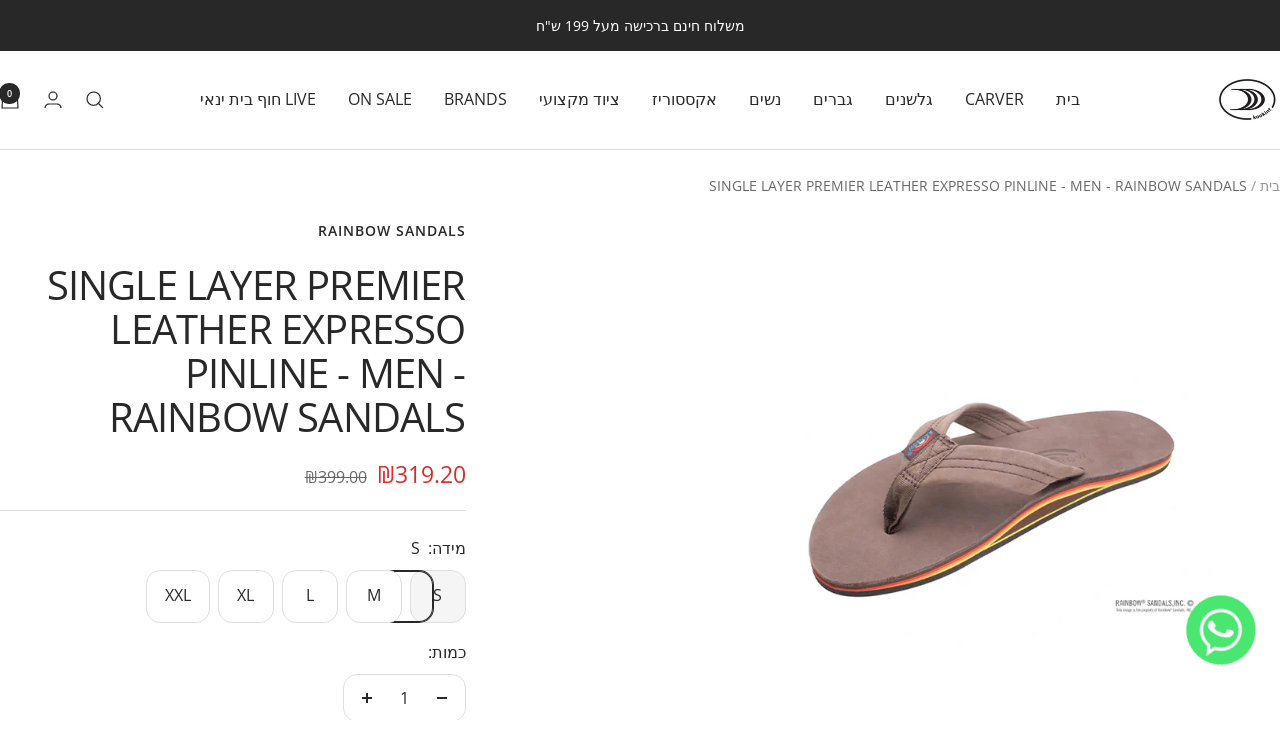

--- FILE ---
content_type: text/html; charset=utf-8
request_url: https://kookint.com/products/single-layer-premier-leather-expresso-pinline-men-rainbow-sandals
body_size: 73876
content:
<!doctype html><html class="no-js" lang="he" dir="rtl">
  <head>
    <meta charset="utf-8">
    <meta name="viewport" content="width=device-width, initial-scale=1.0, height=device-height, minimum-scale=1.0, maximum-scale=1.0">
    <meta name="theme-color" content="#ffffff">

    <title>SINGLE LAYER PREMIER LEATHER EXPRESSO PINLINE - MEN - RAINBOW SANDALS</title><meta name="description" content="כפכפי Rainbow לגברים – דגם Dark Brown בעור פרימיום, שכבה אחכפכפי Rainbow® המקוריים – הדגם האייקוניזה הדגם שהילדים שלך חטפו לך – ולא החזירו. הדגם שהתחיל הכול מאז 1974 – איכות שלא מתפשרתשכבת עור נובוק איכותי (Premier Nubuck) -קשת תמיכה בשכבה אחת -תפר כפול לחוזק מרבי -חיבור קצה מסוג Box X -חוט ניילון חזק ותפירה עמידה -דבק"><link rel="canonical" href="https://kookint.com/products/single-layer-premier-leather-expresso-pinline-men-rainbow-sandals"><link rel="shortcut icon" href="//kookint.com/cdn/shop/files/kookint_logo_white_ad9f8989-fa50-4d8c-b935-a5ec96d2afc8.png?v=1756665363&width=96" type="image/png"><link rel="preconnect" href="https://cdn.shopify.com">
    <link rel="dns-prefetch" href="https://productreviews.shopifycdn.com">
    <link rel="dns-prefetch" href="https://www.google-analytics.com"><link rel="preconnect" href="https://fonts.shopifycdn.com" crossorigin><link rel="preload" as="style" href="//kookint.com/cdn/shop/t/24/assets/theme.css?v=63478811914582994961767965211">
    <link rel="preload" as="script" href="//kookint.com/cdn/shop/t/24/assets/vendor.js?v=32643890569905814191767965213">
    <link rel="preload" as="script" href="//kookint.com/cdn/shop/t/24/assets/theme.js?v=13336148083894211201767965212"><link rel="preload" as="fetch" href="/products/single-layer-premier-leather-expresso-pinline-men-rainbow-sandals.js" crossorigin><link rel="preload" as="script" href="//kookint.com/cdn/shop/t/24/assets/flickity.js?v=176646718982628074891767965213"><meta property="og:type" content="product">
  <meta property="og:title" content="SINGLE LAYER PREMIER LEATHER EXPRESSO PINLINE - MEN - RAINBOW SANDALS">
  <meta property="product:price:amount" content="319.20">
  <meta property="product:price:currency" content="ILS">
  <meta property="product:availability" content="in stock"><meta property="og:image" content="http://kookint.com/cdn/shop/products/ncfs.png?v=1650458132&width=1024">
  <meta property="og:image:secure_url" content="https://kookint.com/cdn/shop/products/ncfs.png?v=1650458132&width=1024">
  <meta property="og:image:width" content="800">
  <meta property="og:image:height" content="800"><meta property="og:description" content="כפכפי Rainbow לגברים – דגם Dark Brown בעור פרימיום, שכבה אחכפכפי Rainbow® המקוריים – הדגם האייקוניזה הדגם שהילדים שלך חטפו לך – ולא החזירו. הדגם שהתחיל הכול מאז 1974 – איכות שלא מתפשרתשכבת עור נובוק איכותי (Premier Nubuck) -קשת תמיכה בשכבה אחת -תפר כפול לחוזק מרבי -חיבור קצה מסוג Box X -חוט ניילון חזק ותפירה עמידה -דבק"><meta property="og:url" content="https://kookint.com/products/single-layer-premier-leather-expresso-pinline-men-rainbow-sandals">
<meta property="og:site_name" content="Kookintstore"><meta name="twitter:card" content="summary"><meta name="twitter:title" content="SINGLE LAYER PREMIER LEATHER EXPRESSO PINLINE - MEN - RAINBOW SANDALS">
  <meta name="twitter:description" content="כפכפי Rainbow לגברים – דגם Dark Brown בעור פרימיום, שכבה אחכפכפי Rainbow® המקוריים – הדגם האייקוניזה הדגם שהילדים שלך חטפו לך – ולא החזירו. הדגם שהתחיל הכול
מאז 1974 – איכות שלא מתפשרתשכבת עור נובוק איכותי (Premier Nubuck) -קשת תמיכה בשכבה אחת -תפר כפול לחוזק מרבי -חיבור קצה מסוג Box X -חוט ניילון חזק ותפירה עמידה -דבק תעשייתי משולש בין שכבות -סוליית גומי מקורית למניעת החלקה -לוגו Rainbow® מוטבע על הסוליה והתו הארוג האותנטי על הרצועה -
הערות חשובות.מגע עם מים עלול לגרום לדהייה בצבע העור.מומלץ להימנע מחשיפת העור למים.ייתכנו רגישויות עור לחלק מהמשתמשים
הדגם הקלאסי של Rainbow® – פשוט, עמיד ונצחי

   "><meta name="twitter:image" content="https://kookint.com/cdn/shop/products/ncfs.png?v=1650458132&width=1200">
  <meta name="twitter:image:alt" content="">
    <script type="application/ld+json">{"@context":"http:\/\/schema.org\/","@id":"\/products\/single-layer-premier-leather-expresso-pinline-men-rainbow-sandals#product","@type":"ProductGroup","brand":{"@type":"Brand","name":"RAINBOW SANDALS"},"category":"כפכפים","description":"כפכפי Rainbow לגברים – דגם Dark Brown בעור פרימיום, שכבה אחכפכפי Rainbow® המקוריים – הדגם האייקוניזה הדגם שהילדים שלך חטפו לך – ולא החזירו. הדגם שהתחיל הכול\nמאז 1974 – איכות שלא מתפשרתשכבת עור נובוק איכותי (Premier Nubuck) -קשת תמיכה בשכבה אחת -תפר כפול לחוזק מרבי -חיבור קצה מסוג Box X -חוט ניילון חזק ותפירה עמידה -דבק תעשייתי משולש בין שכבות -סוליית גומי מקורית למניעת החלקה -לוגו Rainbow® מוטבע על הסוליה והתו הארוג האותנטי על הרצועה -\nהערות חשובות.מגע עם מים עלול לגרום לדהייה בצבע העור.מומלץ להימנע מחשיפת העור למים.ייתכנו רגישויות עור לחלק מהמשתמשים\nהדגם הקלאסי של Rainbow® – פשוט, עמיד ונצחי\n\n   ","hasVariant":[{"@id":"\/products\/single-layer-premier-leather-expresso-pinline-men-rainbow-sandals?variant=40358272598148#variant","@type":"Product","gtin":"843916055876","image":"https:\/\/kookint.com\/cdn\/shop\/products\/ncfs.png?v=1650458132\u0026width=1920","name":"SINGLE LAYER PREMIER LEATHER EXPRESSO PINLINE - MEN - RAINBOW SANDALS - S","offers":{"@id":"\/products\/single-layer-premier-leather-expresso-pinline-men-rainbow-sandals?variant=40358272598148#offer","@type":"Offer","availability":"http:\/\/schema.org\/InStock","price":"319.20","priceCurrency":"ILS","url":"https:\/\/kookint.com\/products\/single-layer-premier-leather-expresso-pinline-men-rainbow-sandals?variant=40358272598148"},"sku":"843916055876"},{"@id":"\/products\/single-layer-premier-leather-expresso-pinline-men-rainbow-sandals?variant=40358272630916#variant","@type":"Product","gtin":"843916055883","image":"https:\/\/kookint.com\/cdn\/shop\/products\/ncfs.png?v=1650458132\u0026width=1920","name":"SINGLE LAYER PREMIER LEATHER EXPRESSO PINLINE - MEN - RAINBOW SANDALS - M","offers":{"@id":"\/products\/single-layer-premier-leather-expresso-pinline-men-rainbow-sandals?variant=40358272630916#offer","@type":"Offer","availability":"http:\/\/schema.org\/InStock","price":"319.20","priceCurrency":"ILS","url":"https:\/\/kookint.com\/products\/single-layer-premier-leather-expresso-pinline-men-rainbow-sandals?variant=40358272630916"},"sku":"843916055883"},{"@id":"\/products\/single-layer-premier-leather-expresso-pinline-men-rainbow-sandals?variant=40358272663684#variant","@type":"Product","gtin":"843916055890","image":"https:\/\/kookint.com\/cdn\/shop\/products\/ncfs.png?v=1650458132\u0026width=1920","name":"SINGLE LAYER PREMIER LEATHER EXPRESSO PINLINE - MEN - RAINBOW SANDALS - L","offers":{"@id":"\/products\/single-layer-premier-leather-expresso-pinline-men-rainbow-sandals?variant=40358272663684#offer","@type":"Offer","availability":"http:\/\/schema.org\/InStock","price":"319.20","priceCurrency":"ILS","url":"https:\/\/kookint.com\/products\/single-layer-premier-leather-expresso-pinline-men-rainbow-sandals?variant=40358272663684"},"sku":"843916055890"},{"@id":"\/products\/single-layer-premier-leather-expresso-pinline-men-rainbow-sandals?variant=40358272696452#variant","@type":"Product","gtin":"843916055906","image":"https:\/\/kookint.com\/cdn\/shop\/products\/ncfs.png?v=1650458132\u0026width=1920","name":"SINGLE LAYER PREMIER LEATHER EXPRESSO PINLINE - MEN - RAINBOW SANDALS - XL","offers":{"@id":"\/products\/single-layer-premier-leather-expresso-pinline-men-rainbow-sandals?variant=40358272696452#offer","@type":"Offer","availability":"http:\/\/schema.org\/InStock","price":"319.20","priceCurrency":"ILS","url":"https:\/\/kookint.com\/products\/single-layer-premier-leather-expresso-pinline-men-rainbow-sandals?variant=40358272696452"},"sku":"843916055906"},{"@id":"\/products\/single-layer-premier-leather-expresso-pinline-men-rainbow-sandals?variant=40358272729220#variant","@type":"Product","gtin":"843916055913","image":"https:\/\/kookint.com\/cdn\/shop\/products\/ncfs.png?v=1650458132\u0026width=1920","name":"SINGLE LAYER PREMIER LEATHER EXPRESSO PINLINE - MEN - RAINBOW SANDALS - XXL","offers":{"@id":"\/products\/single-layer-premier-leather-expresso-pinline-men-rainbow-sandals?variant=40358272729220#offer","@type":"Offer","availability":"http:\/\/schema.org\/InStock","price":"319.20","priceCurrency":"ILS","url":"https:\/\/kookint.com\/products\/single-layer-premier-leather-expresso-pinline-men-rainbow-sandals?variant=40358272729220"},"sku":"843916055913"}],"name":"SINGLE LAYER PREMIER LEATHER EXPRESSO PINLINE - MEN - RAINBOW SANDALS","productGroupID":"6801266966660","url":"https:\/\/kookint.com\/products\/single-layer-premier-leather-expresso-pinline-men-rainbow-sandals"}</script><script type="application/ld+json">
  {
    "@context": "https://schema.org",
    "@type": "BreadcrumbList",
    "itemListElement": [{
        "@type": "ListItem",
        "position": 1,
        "name": "בית",
        "item": "https://kookint.com"
      },{
            "@type": "ListItem",
            "position": 2,
            "name": "SINGLE LAYER PREMIER LEATHER EXPRESSO PINLINE - MEN - RAINBOW SANDALS",
            "item": "https://kookint.com/products/single-layer-premier-leather-expresso-pinline-men-rainbow-sandals"
          }]
  }
</script>
    <link rel="preload" href="//kookint.com/cdn/fonts/open_sans/opensans_n4.c32e4d4eca5273f6d4ee95ddf54b5bbb75fc9b61.woff2" as="font" type="font/woff2" crossorigin><link rel="preload" href="//kookint.com/cdn/fonts/open_sans/opensans_n4.c32e4d4eca5273f6d4ee95ddf54b5bbb75fc9b61.woff2" as="font" type="font/woff2" crossorigin><style>
  /* Typography (heading) */
  @font-face {
  font-family: "Open Sans";
  font-weight: 400;
  font-style: normal;
  font-display: swap;
  src: url("//kookint.com/cdn/fonts/open_sans/opensans_n4.c32e4d4eca5273f6d4ee95ddf54b5bbb75fc9b61.woff2") format("woff2"),
       url("//kookint.com/cdn/fonts/open_sans/opensans_n4.5f3406f8d94162b37bfa232b486ac93ee892406d.woff") format("woff");
}

@font-face {
  font-family: "Open Sans";
  font-weight: 400;
  font-style: italic;
  font-display: swap;
  src: url("//kookint.com/cdn/fonts/open_sans/opensans_i4.6f1d45f7a46916cc95c694aab32ecbf7509cbf33.woff2") format("woff2"),
       url("//kookint.com/cdn/fonts/open_sans/opensans_i4.4efaa52d5a57aa9a57c1556cc2b7465d18839daa.woff") format("woff");
}

/* Typography (body) */
  @font-face {
  font-family: "Open Sans";
  font-weight: 400;
  font-style: normal;
  font-display: swap;
  src: url("//kookint.com/cdn/fonts/open_sans/opensans_n4.c32e4d4eca5273f6d4ee95ddf54b5bbb75fc9b61.woff2") format("woff2"),
       url("//kookint.com/cdn/fonts/open_sans/opensans_n4.5f3406f8d94162b37bfa232b486ac93ee892406d.woff") format("woff");
}

@font-face {
  font-family: "Open Sans";
  font-weight: 400;
  font-style: italic;
  font-display: swap;
  src: url("//kookint.com/cdn/fonts/open_sans/opensans_i4.6f1d45f7a46916cc95c694aab32ecbf7509cbf33.woff2") format("woff2"),
       url("//kookint.com/cdn/fonts/open_sans/opensans_i4.4efaa52d5a57aa9a57c1556cc2b7465d18839daa.woff") format("woff");
}

@font-face {
  font-family: "Open Sans";
  font-weight: 600;
  font-style: normal;
  font-display: swap;
  src: url("//kookint.com/cdn/fonts/open_sans/opensans_n6.15aeff3c913c3fe570c19cdfeed14ce10d09fb08.woff2") format("woff2"),
       url("//kookint.com/cdn/fonts/open_sans/opensans_n6.14bef14c75f8837a87f70ce22013cb146ee3e9f3.woff") format("woff");
}

@font-face {
  font-family: "Open Sans";
  font-weight: 600;
  font-style: italic;
  font-display: swap;
  src: url("//kookint.com/cdn/fonts/open_sans/opensans_i6.828bbc1b99433eacd7d50c9f0c1bfe16f27b89a3.woff2") format("woff2"),
       url("//kookint.com/cdn/fonts/open_sans/opensans_i6.a79e1402e2bbd56b8069014f43ff9c422c30d057.woff") format("woff");
}

:root {--heading-color: 40, 40, 40;
    --text-color: 40, 40, 40;
    --background: 255, 255, 255;
    --secondary-background: 245, 245, 245;
    --border-color: 223, 223, 223;
    --border-color-darker: 169, 169, 169;
    --success-color: 46, 158, 123;
    --success-background: 213, 236, 229;
    --error-color: 222, 42, 42;
    --error-background: 253, 240, 240;
    --primary-button-background: 40, 40, 40;
    --primary-button-text-color: 255, 255, 255;
    --secondary-button-background: 247, 208, 150;
    --secondary-button-text-color: 0, 0, 0;
    --product-star-rating: 246, 164, 41;
    --product-on-sale-accent: 222, 42, 42;
    --product-sold-out-accent: 40, 40, 40;
    --product-custom-label-background: 64, 93, 230;
    --product-custom-label-text-color: 255, 255, 255;
    --product-custom-label-2-background: 239, 244, 90;
    --product-custom-label-2-text-color: 0, 0, 0;
    --product-low-stock-text-color: 222, 42, 42;
    --product-in-stock-text-color: 46, 158, 123;
    --loading-bar-background: 40, 40, 40;

    /* We duplicate some "base" colors as root colors, which is useful to use on drawer elements or popover without. Those should not be overridden to avoid issues */
    --root-heading-color: 40, 40, 40;
    --root-text-color: 40, 40, 40;
    --root-background: 255, 255, 255;
    --root-border-color: 223, 223, 223;
    --root-primary-button-background: 40, 40, 40;
    --root-primary-button-text-color: 255, 255, 255;

    --base-font-size: 16px;
    --heading-font-family: "Open Sans", sans-serif;
    --heading-font-weight: 400;
    --heading-font-style: normal;
    --heading-text-transform: uppercase;
    --text-font-family: "Open Sans", sans-serif;
    --text-font-weight: 400;
    --text-font-style: normal;
    --text-font-bold-weight: 600;

    /* Typography (font size) */
    --heading-xxsmall-font-size: 11px;
    --heading-xsmall-font-size: 11px;
    --heading-small-font-size: 13px;
    --heading-large-font-size: 40px;
    --heading-h1-font-size: 40px;
    --heading-h2-font-size: 32px;
    --heading-h3-font-size: 28px;
    --heading-h4-font-size: 26px;
    --heading-h5-font-size: 22px;
    --heading-h6-font-size: 18px;

    /* Control the look and feel of the theme by changing radius of various elements */
    --button-border-radius: 14px;
    --block-border-radius: 0px;
    --block-border-radius-reduced: 0px;
    --color-swatch-border-radius: 100%;

    /* Button size */
    --button-height: 48px;
    --button-small-height: 40px;

    /* Form related */
    --form-input-field-height: 48px;
    --form-input-gap: 16px;
    --form-submit-margin: 24px;

    /* Product listing related variables */
    --product-list-block-spacing: 32px;

    /* Video related */
    --play-button-background: 255, 255, 255;
    --play-button-arrow: 40, 40, 40;

    /* RTL support */
    --transform-logical-flip: -1;
    --transform-origin-start: right;
    --transform-origin-end: left;

    /* Other */
    --zoom-cursor-svg-url: url(//kookint.com/cdn/shop/t/24/assets/zoom-cursor.svg?v=157120254680470196571767965245);
    --arrow-right-svg-url: url(//kookint.com/cdn/shop/t/24/assets/arrow-right.svg?v=144367008792694446971767965245);
    --arrow-left-svg-url: url(//kookint.com/cdn/shop/t/24/assets/arrow-left.svg?v=71618988802776696341767965245);

    /* Some useful variables that we can reuse in our CSS. Some explanation are needed for some of them:
       - container-max-width-minus-gutters: represents the container max width without the edge gutters
       - container-outer-width: considering the screen width, represent all the space outside the container
       - container-outer-margin: same as container-outer-width but get set to 0 inside a container
       - container-inner-width: the effective space inside the container (minus gutters)
       - grid-column-width: represents the width of a single column of the grid
       - vertical-breather: this is a variable that defines the global "spacing" between sections, and inside the section
                            to create some "breath" and minimum spacing
     */
    --container-max-width: 1600px;
    --container-gutter: 24px;
    --container-max-width-minus-gutters: calc(var(--container-max-width) - (var(--container-gutter)) * 2);
    --container-outer-width: max(calc((100vw - var(--container-max-width-minus-gutters)) / 2), var(--container-gutter));
    --container-outer-margin: var(--container-outer-width);
    --container-inner-width: calc(100vw - var(--container-outer-width) * 2);

    --grid-column-count: 10;
    --grid-gap: 24px;
    --grid-column-width: calc((100vw - var(--container-outer-width) * 2 - var(--grid-gap) * (var(--grid-column-count) - 1)) / var(--grid-column-count));

    --vertical-breather: 48px;
    --vertical-breather-tight: 48px;

    /* Shopify related variables */
    --payment-terms-background-color: #ffffff;
  }

  @media screen and (min-width: 741px) {
    :root {
      --container-gutter: 40px;
      --grid-column-count: 20;
      --vertical-breather: 64px;
      --vertical-breather-tight: 64px;

      /* Typography (font size) */
      --heading-xsmall-font-size: 13px;
      --heading-small-font-size: 14px;
      --heading-large-font-size: 58px;
      --heading-h1-font-size: 58px;
      --heading-h2-font-size: 44px;
      --heading-h3-font-size: 36px;
      --heading-h4-font-size: 28px;
      --heading-h5-font-size: 22px;
      --heading-h6-font-size: 20px;

      /* Form related */
      --form-input-field-height: 52px;
      --form-submit-margin: 32px;

      /* Button size */
      --button-height: 52px;
      --button-small-height: 44px;
    }
  }

  @media screen and (min-width: 1200px) {
    :root {
      --vertical-breather: 80px;
      --vertical-breather-tight: 64px;
      --product-list-block-spacing: 48px;

      /* Typography */
      --heading-large-font-size: 72px;
      --heading-h1-font-size: 62px;
      --heading-h2-font-size: 54px;
      --heading-h3-font-size: 40px;
      --heading-h4-font-size: 34px;
      --heading-h5-font-size: 26px;
      --heading-h6-font-size: 18px;
    }
  }

  @media screen and (min-width: 1600px) {
    :root {
      --vertical-breather: 90px;
      --vertical-breather-tight: 64px;
    }
  }
</style>
    <script>
  // This allows to expose several variables to the global scope, to be used in scripts
  window.themeVariables = {
    settings: {
      direction: "rtl",
      pageType: "product",
      cartCount: 0,
      moneyFormat: "₪{{amount}}",
      moneyWithCurrencyFormat: "₪{{amount}}",
      showVendor: true,
      discountMode: "percentage",
      currencyCodeEnabled: false,
      cartType: "drawer",
      cartCurrency: "ILS",
      mobileZoomFactor: 2.5
    },

    routes: {
      host: "kookint.com",
      rootUrl: "\/",
      rootUrlWithoutSlash: '',
      cartUrl: "\/cart",
      cartAddUrl: "\/cart\/add",
      cartChangeUrl: "\/cart\/change",
      searchUrl: "\/search",
      predictiveSearchUrl: "\/search\/suggest",
      productRecommendationsUrl: "\/recommendations\/products"
    },

    strings: {
      accessibilityDelete: "מחק",
      accessibilityClose: "צא",
      collectionSoldOut: "אזל המלאי",
      collectionDiscount: "@savings@ הנחה",
      productSalePrice: "מבצע",
      productRegularPrice: "מחיר",
      productFormUnavailable: "לא זמין",
      productFormSoldOut: "אזל המלאי",
      productFormPreOrder: "הזמנה מראש",
      productFormAddToCart: "הוספה לסל",
      searchNoResults: "אין תוצאות",
      searchNewSearch: "חיפוש חדש",
      searchProducts: "מוצרים",
      searchArticles: "כתבות",
      searchPages: "דפים",
      searchCollections: "קולקציות",
      cartViewCart: "צפיה בסל",
      cartItemAdded: "התווסף לסל!",
      cartItemAddedShort: "התווסף לסל!",
      cartAddOrderNote: "הוספת הא(ע)רות",
      cartEditOrderNote: "ערוך הא(ע)רות",
      shippingEstimatorNoResults: "סורי, אנחנו לא שולחים לכתובת הזאת",
      shippingEstimatorOneResult: "מחיר למשלוח",
      shippingEstimatorMultipleResults: "ישנם מספר תעריפי משלוח עבור הכתובת שלך",
      shippingEstimatorError: "אירעה שגיאה אחת או יותר בזמן שכלול תעריפי משלוח"
    },

    libs: {
      flickity: "\/\/kookint.com\/cdn\/shop\/t\/24\/assets\/flickity.js?v=176646718982628074891767965213",
      photoswipe: "\/\/kookint.com\/cdn\/shop\/t\/24\/assets\/photoswipe.js?v=132268647426145925301767965214",
      qrCode: "\/\/kookint.com\/cdn\/shopifycloud\/storefront\/assets\/themes_support\/vendor\/qrcode-3f2b403b.js"
    },

    breakpoints: {
      phone: 'screen and (max-width: 740px)',
      tablet: 'screen and (min-width: 741px) and (max-width: 999px)',
      tabletAndUp: 'screen and (min-width: 741px)',
      pocket: 'screen and (max-width: 999px)',
      lap: 'screen and (min-width: 1000px) and (max-width: 1199px)',
      lapAndUp: 'screen and (min-width: 1000px)',
      desktop: 'screen and (min-width: 1200px)',
      wide: 'screen and (min-width: 1400px)'
    }
  };

  window.addEventListener('pageshow', async () => {
    const cartContent = await (await fetch(`${window.themeVariables.routes.cartUrl}.js`, {cache: 'reload'})).json();
    document.documentElement.dispatchEvent(new CustomEvent('cart:refresh', {detail: {cart: cartContent}}));
  });

  if ('noModule' in HTMLScriptElement.prototype) {
    // Old browsers (like IE) that does not support module will be considered as if not executing JS at all
    document.documentElement.className = document.documentElement.className.replace('no-js', 'js');

    requestAnimationFrame(() => {
      const viewportHeight = (window.visualViewport ? window.visualViewport.height : document.documentElement.clientHeight);
      document.documentElement.style.setProperty('--window-height',viewportHeight + 'px');
    });
  }// We save the product ID in local storage to be eventually used for recently viewed section
    try {
      const items = JSON.parse(localStorage.getItem('theme:recently-viewed-products') || '[]');

      // We check if the current product already exists, and if it does not, we add it at the start
      if (!items.includes(6801266966660)) {
        items.unshift(6801266966660);
      }

      localStorage.setItem('theme:recently-viewed-products', JSON.stringify(items.slice(0, 20)));
    } catch (e) {
      // Safari in private mode does not allow setting item, we silently fail
    }</script>

    <link rel="stylesheet" href="//kookint.com/cdn/shop/t/24/assets/theme.css?v=63478811914582994961767965211">

    <script src="//kookint.com/cdn/shop/t/24/assets/vendor.js?v=32643890569905814191767965213" defer></script>
    <script src="//kookint.com/cdn/shop/t/24/assets/theme.js?v=13336148083894211201767965212" defer></script>
    <script src="//kookint.com/cdn/shop/t/24/assets/custom.js?v=167639537848865775061767965212" defer></script>

    <script>window.performance && window.performance.mark && window.performance.mark('shopify.content_for_header.start');</script><meta name="google-site-verification" content="AM3hrTTN5ahgyVuA0IA11BCKiCwqhY4XLAY_T_91J40">
<meta id="shopify-digital-wallet" name="shopify-digital-wallet" content="/33138344068/digital_wallets/dialog">
<link rel="alternate" type="application/json+oembed" href="https://kookint.com/products/single-layer-premier-leather-expresso-pinline-men-rainbow-sandals.oembed">
<script async="async" src="/checkouts/internal/preloads.js?locale=he-IL"></script>
<script id="shopify-features" type="application/json">{"accessToken":"cab1c6443ad65fe21e9541e1ebf7c1d6","betas":["rich-media-storefront-analytics"],"domain":"kookint.com","predictiveSearch":false,"shopId":33138344068,"locale":"he"}</script>
<script>var Shopify = Shopify || {};
Shopify.shop = "kookintstore.myshopify.com";
Shopify.locale = "he";
Shopify.currency = {"active":"ILS","rate":"1.0"};
Shopify.country = "IL";
Shopify.theme = {"name":"Updated copy of Updated copy of (maestrooo) Upd...","id":188684468356,"schema_name":"Focal","schema_version":"12.7.1","theme_store_id":714,"role":"main"};
Shopify.theme.handle = "null";
Shopify.theme.style = {"id":null,"handle":null};
Shopify.cdnHost = "kookint.com/cdn";
Shopify.routes = Shopify.routes || {};
Shopify.routes.root = "/";</script>
<script type="module">!function(o){(o.Shopify=o.Shopify||{}).modules=!0}(window);</script>
<script>!function(o){function n(){var o=[];function n(){o.push(Array.prototype.slice.apply(arguments))}return n.q=o,n}var t=o.Shopify=o.Shopify||{};t.loadFeatures=n(),t.autoloadFeatures=n()}(window);</script>
<script id="shop-js-analytics" type="application/json">{"pageType":"product"}</script>
<script defer="defer" async type="module" src="//kookint.com/cdn/shopifycloud/shop-js/modules/v2/client.init-shop-cart-sync_IZsNAliE.en.esm.js"></script>
<script defer="defer" async type="module" src="//kookint.com/cdn/shopifycloud/shop-js/modules/v2/chunk.common_0OUaOowp.esm.js"></script>
<script type="module">
  await import("//kookint.com/cdn/shopifycloud/shop-js/modules/v2/client.init-shop-cart-sync_IZsNAliE.en.esm.js");
await import("//kookint.com/cdn/shopifycloud/shop-js/modules/v2/chunk.common_0OUaOowp.esm.js");

  window.Shopify.SignInWithShop?.initShopCartSync?.({"fedCMEnabled":true,"windoidEnabled":true});

</script>
<script>(function() {
  var isLoaded = false;
  function asyncLoad() {
    if (isLoaded) return;
    isLoaded = true;
    var urls = ["https:\/\/mpop.pxucdn.com\/apps.pixelunion.net\/scripts\/js\/countdown\/bundle.min.js?shop=kookintstore.myshopify.com","https:\/\/str.rise-ai.com\/?shop=kookintstore.myshopify.com","https:\/\/strn.rise-ai.com\/?shop=kookintstore.myshopify.com","https:\/\/cdn.shopify.com\/s\/files\/1\/0331\/3834\/4068\/t\/11\/assets\/globo.formbuilder.init.js?v=1641789515\u0026shop=kookintstore.myshopify.com","https:\/\/cdn.chaty.app\/pixel.js?id=0i4yz4va0l\u0026shop=kookintstore.myshopify.com","https:\/\/gtm.gropulse.com\/get_script?shop=kookintstore.myshopify.com","https:\/\/js.flashyapp.com\/shopify.js?account_id=9715\u0026shop=kookintstore.myshopify.com"];
    for (var i = 0; i < urls.length; i++) {
      var s = document.createElement('script');
      s.type = 'text/javascript';
      s.async = true;
      s.src = urls[i];
      var x = document.getElementsByTagName('script')[0];
      x.parentNode.insertBefore(s, x);
    }
  };
  if(window.attachEvent) {
    window.attachEvent('onload', asyncLoad);
  } else {
    window.addEventListener('load', asyncLoad, false);
  }
})();</script>
<script id="__st">var __st={"a":33138344068,"offset":7200,"reqid":"f814969f-f1a5-400d-821a-22f02e17e923-1768506891","pageurl":"kookint.com\/products\/single-layer-premier-leather-expresso-pinline-men-rainbow-sandals","u":"4117fe6c62e7","p":"product","rtyp":"product","rid":6801266966660};</script>
<script>window.ShopifyPaypalV4VisibilityTracking = true;</script>
<script id="captcha-bootstrap">!function(){'use strict';const t='contact',e='account',n='new_comment',o=[[t,t],['blogs',n],['comments',n],[t,'customer']],c=[[e,'customer_login'],[e,'guest_login'],[e,'recover_customer_password'],[e,'create_customer']],r=t=>t.map((([t,e])=>`form[action*='/${t}']:not([data-nocaptcha='true']) input[name='form_type'][value='${e}']`)).join(','),a=t=>()=>t?[...document.querySelectorAll(t)].map((t=>t.form)):[];function s(){const t=[...o],e=r(t);return a(e)}const i='password',u='form_key',d=['recaptcha-v3-token','g-recaptcha-response','h-captcha-response',i],f=()=>{try{return window.sessionStorage}catch{return}},m='__shopify_v',_=t=>t.elements[u];function p(t,e,n=!1){try{const o=window.sessionStorage,c=JSON.parse(o.getItem(e)),{data:r}=function(t){const{data:e,action:n}=t;return t[m]||n?{data:e,action:n}:{data:t,action:n}}(c);for(const[e,n]of Object.entries(r))t.elements[e]&&(t.elements[e].value=n);n&&o.removeItem(e)}catch(o){console.error('form repopulation failed',{error:o})}}const l='form_type',E='cptcha';function T(t){t.dataset[E]=!0}const w=window,h=w.document,L='Shopify',v='ce_forms',y='captcha';let A=!1;((t,e)=>{const n=(g='f06e6c50-85a8-45c8-87d0-21a2b65856fe',I='https://cdn.shopify.com/shopifycloud/storefront-forms-hcaptcha/ce_storefront_forms_captcha_hcaptcha.v1.5.2.iife.js',D={infoText:'Protected by hCaptcha',privacyText:'Privacy',termsText:'Terms'},(t,e,n)=>{const o=w[L][v],c=o.bindForm;if(c)return c(t,g,e,D).then(n);var r;o.q.push([[t,g,e,D],n]),r=I,A||(h.body.append(Object.assign(h.createElement('script'),{id:'captcha-provider',async:!0,src:r})),A=!0)});var g,I,D;w[L]=w[L]||{},w[L][v]=w[L][v]||{},w[L][v].q=[],w[L][y]=w[L][y]||{},w[L][y].protect=function(t,e){n(t,void 0,e),T(t)},Object.freeze(w[L][y]),function(t,e,n,w,h,L){const[v,y,A,g]=function(t,e,n){const i=e?o:[],u=t?c:[],d=[...i,...u],f=r(d),m=r(i),_=r(d.filter((([t,e])=>n.includes(e))));return[a(f),a(m),a(_),s()]}(w,h,L),I=t=>{const e=t.target;return e instanceof HTMLFormElement?e:e&&e.form},D=t=>v().includes(t);t.addEventListener('submit',(t=>{const e=I(t);if(!e)return;const n=D(e)&&!e.dataset.hcaptchaBound&&!e.dataset.recaptchaBound,o=_(e),c=g().includes(e)&&(!o||!o.value);(n||c)&&t.preventDefault(),c&&!n&&(function(t){try{if(!f())return;!function(t){const e=f();if(!e)return;const n=_(t);if(!n)return;const o=n.value;o&&e.removeItem(o)}(t);const e=Array.from(Array(32),(()=>Math.random().toString(36)[2])).join('');!function(t,e){_(t)||t.append(Object.assign(document.createElement('input'),{type:'hidden',name:u})),t.elements[u].value=e}(t,e),function(t,e){const n=f();if(!n)return;const o=[...t.querySelectorAll(`input[type='${i}']`)].map((({name:t})=>t)),c=[...d,...o],r={};for(const[a,s]of new FormData(t).entries())c.includes(a)||(r[a]=s);n.setItem(e,JSON.stringify({[m]:1,action:t.action,data:r}))}(t,e)}catch(e){console.error('failed to persist form',e)}}(e),e.submit())}));const S=(t,e)=>{t&&!t.dataset[E]&&(n(t,e.some((e=>e===t))),T(t))};for(const o of['focusin','change'])t.addEventListener(o,(t=>{const e=I(t);D(e)&&S(e,y())}));const B=e.get('form_key'),M=e.get(l),P=B&&M;t.addEventListener('DOMContentLoaded',(()=>{const t=y();if(P)for(const e of t)e.elements[l].value===M&&p(e,B);[...new Set([...A(),...v().filter((t=>'true'===t.dataset.shopifyCaptcha))])].forEach((e=>S(e,t)))}))}(h,new URLSearchParams(w.location.search),n,t,e,['guest_login'])})(!0,!0)}();</script>
<script integrity="sha256-4kQ18oKyAcykRKYeNunJcIwy7WH5gtpwJnB7kiuLZ1E=" data-source-attribution="shopify.loadfeatures" defer="defer" src="//kookint.com/cdn/shopifycloud/storefront/assets/storefront/load_feature-a0a9edcb.js" crossorigin="anonymous"></script>
<script data-source-attribution="shopify.dynamic_checkout.dynamic.init">var Shopify=Shopify||{};Shopify.PaymentButton=Shopify.PaymentButton||{isStorefrontPortableWallets:!0,init:function(){window.Shopify.PaymentButton.init=function(){};var t=document.createElement("script");t.src="https://kookint.com/cdn/shopifycloud/portable-wallets/latest/portable-wallets.he.js",t.type="module",document.head.appendChild(t)}};
</script>
<script data-source-attribution="shopify.dynamic_checkout.buyer_consent">
  function portableWalletsHideBuyerConsent(e){var t=document.getElementById("shopify-buyer-consent"),n=document.getElementById("shopify-subscription-policy-button");t&&n&&(t.classList.add("hidden"),t.setAttribute("aria-hidden","true"),n.removeEventListener("click",e))}function portableWalletsShowBuyerConsent(e){var t=document.getElementById("shopify-buyer-consent"),n=document.getElementById("shopify-subscription-policy-button");t&&n&&(t.classList.remove("hidden"),t.removeAttribute("aria-hidden"),n.addEventListener("click",e))}window.Shopify?.PaymentButton&&(window.Shopify.PaymentButton.hideBuyerConsent=portableWalletsHideBuyerConsent,window.Shopify.PaymentButton.showBuyerConsent=portableWalletsShowBuyerConsent);
</script>
<script>
  function portableWalletsCleanup(e){e&&e.src&&console.error("Failed to load portable wallets script "+e.src);var t=document.querySelectorAll("shopify-accelerated-checkout .shopify-payment-button__skeleton, shopify-accelerated-checkout-cart .wallet-cart-button__skeleton"),e=document.getElementById("shopify-buyer-consent");for(let e=0;e<t.length;e++)t[e].remove();e&&e.remove()}function portableWalletsNotLoadedAsModule(e){e instanceof ErrorEvent&&"string"==typeof e.message&&e.message.includes("import.meta")&&"string"==typeof e.filename&&e.filename.includes("portable-wallets")&&(window.removeEventListener("error",portableWalletsNotLoadedAsModule),window.Shopify.PaymentButton.failedToLoad=e,"loading"===document.readyState?document.addEventListener("DOMContentLoaded",window.Shopify.PaymentButton.init):window.Shopify.PaymentButton.init())}window.addEventListener("error",portableWalletsNotLoadedAsModule);
</script>

<script type="module" src="https://kookint.com/cdn/shopifycloud/portable-wallets/latest/portable-wallets.he.js" onError="portableWalletsCleanup(this)" crossorigin="anonymous"></script>
<script nomodule>
  document.addEventListener("DOMContentLoaded", portableWalletsCleanup);
</script>

<link id="shopify-accelerated-checkout-styles" rel="stylesheet" media="screen" href="https://kookint.com/cdn/shopifycloud/portable-wallets/latest/accelerated-checkout-backwards-compat.css" crossorigin="anonymous">
<style id="shopify-accelerated-checkout-cart">
        #shopify-buyer-consent {
  margin-top: 1em;
  display: inline-block;
  width: 100%;
}

#shopify-buyer-consent.hidden {
  display: none;
}

#shopify-subscription-policy-button {
  background: none;
  border: none;
  padding: 0;
  text-decoration: underline;
  font-size: inherit;
  cursor: pointer;
}

#shopify-subscription-policy-button::before {
  box-shadow: none;
}

      </style>

<script>window.performance && window.performance.mark && window.performance.mark('shopify.content_for_header.end');</script>
  <!-- BEGIN app block: shopify://apps/consentmo-gdpr/blocks/gdpr_cookie_consent/4fbe573f-a377-4fea-9801-3ee0858cae41 -->


<!-- END app block --><!-- BEGIN app block: shopify://apps/powerful-form-builder/blocks/app-embed/e4bcb1eb-35b2-42e6-bc37-bfe0e1542c9d --><script type="text/javascript" hs-ignore data-cookieconsent="ignore">
  var Globo = Globo || {};
  var globoFormbuilderRecaptchaInit = function(){};
  var globoFormbuilderHcaptchaInit = function(){};
  window.Globo.FormBuilder = window.Globo.FormBuilder || {};
  window.Globo.FormBuilder.shop = {"configuration":{"money_format":"₪{{amount}}"},"pricing":{"features":{"bulkOrderForm":false,"cartForm":false,"fileUpload":2,"removeCopyright":false,"restrictedEmailDomains":false,"metrics":true}},"settings":{"copyright":"Powered by Globo <a href=\"https://apps.shopify.com/form-builder-contact-form\" target=\"_blank\">Contact Form</a>","hideWaterMark":false,"reCaptcha":{"recaptchaType":"v2","siteKey":false,"languageCode":"en"},"hCaptcha":{"siteKey":false},"scrollTop":false,"customCssCode":"","customCssEnabled":false,"additionalColumns":[{"id":"additional.צריכה_להשאיל_ציוד_סמני_מה_את_צריכה_","label":"צריכה להשאיל ציוד?<br> סמני מה את צריכה","tab":"additional","type":"boolean","createdBy":"form","formId":"88527"},{"id":"additional.number","label":"מס ת.ז","tab":"additional","type":"number","createdBy":"form","formId":112074},{"id":"additional.text","label":"שם פרטי","tab":"additional","type":"text","createdBy":"form","formId":112074},{"id":"additional.text_1","label":"שם משפחה","tab":"additional","type":"text","createdBy":"form","formId":"112074"},{"id":"additional.number_1","label":"מס ת.ז","tab":"additional","type":"number","createdBy":"form","formId":"112074"},{"id":"additional.phone","label":"טלפון נייד","tab":"additional","type":"phone","createdBy":"form","formId":"112074"},{"id":"additional.email","label":"אימייל","tab":"additional","type":"email","createdBy":"form","formId":"112074"},{"id":"additional.מס_תז","label":"מס ת.ז","tab":"additional","type":"text","createdBy":"form","formId":"112074"},{"id":"additional.text_4","label":"מס ת.ז","tab":"additional","type":"text","createdBy":"form","formId":"112074"},{"id":"additional.dropdown","label":"כמות משתתפים","tab":"additional","type":"text","createdBy":"form","formId":"112074"},{"id":"additional.text_2","label":"שם פרטי","tab":"additional","type":"text","createdBy":"form","formId":"112074"},{"id":"additional.text_3","label":"שם משפחה","tab":"additional","type":"text","createdBy":"form","formId":"112074"},{"id":"additional.מס_תז_1","label":"מס ת.ז","tab":"additional","type":"text","createdBy":"form","formId":"112074"},{"id":"additional.date_time","label":"תאריך לידה","tab":"additional","type":"datetime","createdBy":"form","formId":"112074"},{"id":"additional.phone_1","label":"נייד","tab":"additional","type":"phone","createdBy":"form","formId":"112074"},{"id":"additional.text_5","label":"שם בית הספר","tab":"additional","type":"text","createdBy":"form","formId":"112074"},{"id":"additional.email_1","label":"אימייל","tab":"additional","type":"email","createdBy":"form","formId":"112074"},{"id":"additional.text_6","label":"שם פרטי","tab":"additional","type":"text","createdBy":"form","formId":"112074"},{"id":"additional.שם_משפחה","label":"שם משפחה","tab":"additional","type":"text","createdBy":"form","formId":"112074"},{"id":"additional.מס_תז_2","label":"מס ת.ז","tab":"additional","type":"text","createdBy":"form","formId":"112074"},{"id":"additional.תאריך_לידה","label":"תאריך לידה","tab":"additional","type":"datetime","createdBy":"form","formId":"112074"},{"id":"additional.נייד","label":"נייד","tab":"additional","type":"phone","createdBy":"form","formId":"112074"},{"id":"additional.שם_בית_הספר","label":"שם בית הספר","tab":"additional","type":"text","createdBy":"form","formId":"112074"},{"id":"additional.אימייל","label":"אימייל","tab":"additional","type":"email","createdBy":"form","formId":"112074"},{"id":"additional.שם_פרטי","label":"שם פרטי","tab":"additional","type":"text","createdBy":"form","formId":"112074"},{"id":"additional.שם_משפחה_1","label":"שם משפחה","tab":"additional","type":"text","createdBy":"form","formId":"112074"},{"id":"additional.מס_תז_3","label":"מס ת.ז","tab":"additional","type":"text","createdBy":"form","formId":"112074"},{"id":"additional.תאריך_לידה_1","label":"תאריך לידה","tab":"additional","type":"datetime","createdBy":"form","formId":"112074"},{"id":"additional.נייד_1","label":"נייד","tab":"additional","type":"phone","createdBy":"form","formId":"112074"},{"id":"additional.שם_בית_הספר_1","label":"שם בית הספר","tab":"additional","type":"text","createdBy":"form","formId":"112074"},{"id":"additional.אימייל_1","label":"אימייל","tab":"additional","type":"email","createdBy":"form","formId":"112074"},{"id":"additional.textarea","label":"הערות","tab":"additional","type":"text","createdBy":"form","formId":"112074"},{"id":"additional.dropdown_1","label":"סוג כרטיסייה","tab":"additional","type":"text","createdBy":"form","formId":"112074"},{"id":"additional.checkbox","label":null,"tab":"additional","type":"boolean","createdBy":"form","formId":"112074"},{"id":"additional.סוג_כרטיסייה","label":"תאריכים לקייטנות","tab":"additional","type":"text","createdBy":"form","formId":"112074"},{"id":"additional.i_agree_terms_and_conditions","label":"<a href='/' target='_blank'>הגעה ומה להביא</a>","tab":"additional","type":"text","createdBy":"form","formId":"112074"},{"id":"additional.i_agree_terms_and_conditions_1","label":"<a href='/' target='_blank'>נהלי הרשמה</a>","tab":"additional","type":"text","createdBy":"form","formId":"112074"},{"id":"additional.i_agree_terms_and_conditions_2","label":"<a href='/' target='_blank'>נהלי ביטול</a>","tab":"additional","type":"text","createdBy":"form","formId":"112074"},{"id":"additional.סוג_כרטיסייה_1","label":"צריך הסעה?","tab":"additional","type":"text","createdBy":"form","formId":"112074"},{"id":"additional.i_agree_terms_and_conditions_3","label":"אני מאשר.ת שיצלמו אותי- התמונות יפורסמו באינסטגרם ובאתר שלנו","tab":"additional","type":"text","createdBy":"form","formId":"98931"},{"id":"additional.הגעה_ומה_להביא","label":"<a href='https://kookint.com/pages/%D7%91%D7%99%D7%AA-%D7%94%D7%A1%D7%A4%D7%A8-%D7%9C%D7%92%D7%9C%D7%99%D7%A9%D7%94-%D7%A0%D7%94%D7%9C%D7%99%D7%9D-%D7%9B%D7%9C%D7%9C%D7%99%D7%99%D7%9D' target='_blank'>הגעה ומה להביא</a>","tab":"additional","type":"text","createdBy":"form","formId":"112074"},{"id":"additional.נהלי_הרשמה","label":"<a href='https://kookint.com/pages/%D7%A0%D7%94%D7%9C%D7%99-%D7%91%D7%99%D7%98%D7%95%D7%9C-%D7%91%D7%99%D7%AA-%D7%94%D7%A1%D7%A4%D7%A8-%D7%9C%D7%92%D7%9C%D7%99%D7%A9%D7%94-kookint' target='_blank'>נהלי הרשמה</a>","tab":"additional","type":"text","createdBy":"form","formId":"112074"},{"id":"additional.נהלי_ביטול","label":"<a href='https://kookint.com/pages/%D7%91%D7%99%D7%AA-%D7%91%D7%A1%D7%A4%D7%A8-%D7%9C%D7%92%D7%9C%D7%99%D7%A9%D7%94-%D7%A0%D7%94%D7%9C%D7%99-%D7%91%D7%99%D7%98%D7%95%D7%9C' target='_blank'>נהלי ביטול</a>","tab":"additional","type":"text","createdBy":"form","formId":"112074"},{"id":"additional.אי-מייל","label":"עיר מגורים","tab":"additional","type":"email","createdBy":"form","formId":"7102"},{"id":"additional.מספר_סידורי","label":"מספר סידורי","tab":"additional","type":"text","createdBy":"form","formId":"7102"},{"id":"additional.מקום_רכישה","label":"מקום רכישה","tab":"additional","type":"text","createdBy":"form","formId":"7102"},{"id":"additional.dropdown_2","label":"איך שמעת על הרכיבה??","tab":"additional","type":"text","createdBy":"form","formId":"106872"}]},"encryption_form_id":0,"url":"https://form.globosoftware.net/","CDN_URL":"https://dxo9oalx9qc1s.cloudfront.net","app_id":"1783207"};

  if(window.Globo.FormBuilder.shop.settings.customCssEnabled && window.Globo.FormBuilder.shop.settings.customCssCode){
    const customStyle = document.createElement('style');
    customStyle.type = 'text/css';
    customStyle.innerHTML = window.Globo.FormBuilder.shop.settings.customCssCode;
    document.head.appendChild(customStyle);
  }

  window.Globo.FormBuilder.forms = [];
    
      
      
      
      window.Globo.FormBuilder.forms[7102] = {"7102":{"header":{"active":true,"title":"טופס אחריות","description":"\u003cp class=\"ql-align-right\"\u003eמלאו את הטופס כדי להפעיל את האחריות.\u003c\/p\u003e\u003cp class=\"ql-align-right\"\u003eמה האחריות כוללת:\u003c\/p\u003e\u003cp class=\"ql-align-right\"\u003eהאחריות הינה לשלושה חודשים על בעיות טכניות על הגלגלים\/צירים\u003c\/p\u003e\u003cp class=\"ql-align-right\"\u003e\u003cbr\u003e\u003c\/p\u003e\u003cp class=\"ql-align-right\"\u003e\u003cstrong\u003eאיך לשמור על הקארבר שלך:\u003c\/strong\u003e\u003c\/p\u003e\u003cp class=\"ql-align-right\"\u003e\u003cbr\u003e\u003c\/p\u003e\u003col\u003e\u003cli class=\"ql-align-right\"\u003eאין לנסוע על אבנים\/ חצץ\u003c\/li\u003e\u003cli class=\"ql-align-right\"\u003eלא לנסוע בחול ( יכול לסתום את הלארים)\u003c\/li\u003e\u003cli class=\"ql-align-right\"\u003eלא לנסעו במים ( יכול לפגוע בלאגרים\/ החלקה)\u003c\/li\u003e\u003cli class=\"ql-align-right\"\u003eלא להשאיר את הקארבר בשמש להרבה שעות\/\/ בתא מטען של הרכב \u003c\/li\u003e\u003c\/ol\u003e\u003cp class=\"ql-align-right\"\u003eלשעות רבות\u003c\/p\u003e\u003cp class=\"ql-align-right\"\u003e\u003cbr\u003e\u003c\/p\u003e\u003cp class=\"ql-align-right\"\u003e\u003cstrong\u003e** האחריות לא תינתן במידה והייתה רשלנות באופן השימוש**\u003c\/strong\u003e\u003c\/p\u003e\u003cp class=\"ql-align-right\"\u003e\u003cbr\u003e\u003c\/p\u003e"},"elements":[{"id":"text","type":"text","label":"שם מלא","placeholder":"שם מלא","description":"","limitCharacters":false,"characters":100,"hideLabel":false,"keepPositionLabel":false,"required":true,"ifHideLabel":false,"inputIcon":"","columnWidth":50},{"id":"phone","type":"phone","label":"טלפון נייד","placeholder":"טלפון נייד","description":"","validatePhone":false,"onlyShowFlag":false,"defaultCountryCode":"us","limitCharacters":false,"characters":100,"hideLabel":false,"keepPositionLabel":false,"required":true,"ifHideLabel":false,"inputIcon":"","columnWidth":50},{"id":"email","type":"email","label":"אי-מייל","placeholder":"אי-מייל","description":"","limitCharacters":false,"characters":100,"hideLabel":false,"keepPositionLabel":false,"required":true,"ifHideLabel":false,"inputIcon":"","columnWidth":50},{"id":"email-2","type":"email","label":"עיר מגורים","placeholder":"איפה את\/ה גר\/ה","description":"","limitCharacters":false,"characters":100,"hideLabel":false,"keepPositionLabel":false,"required":true,"ifHideLabel":false,"inputIcon":"","columnWidth":50},{"id":"text-2","type":"text","label":"מספר סידורי","placeholder":"אותיות ומספרים","description":"כפי שמופיע בכרטיס","limitCharacters":false,"characters":100,"hideLabel":false,"keepPositionLabel":false,"required":false,"ifHideLabel":false,"inputIcon":"","columnWidth":33.33},{"id":"datetime","type":"datetime","label":"תאריך רכישה ","placeholder":"בחר\/י תאריך","description":"","hideLabel":false,"keepPositionLabel":false,"required":true,"ifHideLabel":false,"format":"date","otherLang":false,"localization":"es","date-format":"d-m-Y","time-format":"24h","isLimitDate":false,"limitDateType":"disablingDates","limitDateSpecificEnabled":false,"limitDateSpecificDates":"","limitDateRangeEnabled":false,"limitDateRangeDates":"","limitDateDOWEnabled":false,"limitDateDOWDates":["saturday","sunday"],"inputIcon":"","columnWidth":33.33},{"id":"select-2","type":"select","label":"מקום רכישה","placeholder":"בחרו חנות","options":"kookint.com (אתר)\nkookint - קניון אם הדרך\nדינג קינג - חיפה\nFEM - תל אביב","defaultOption":"","description":"","hideLabel":false,"keepPositionLabel":false,"required":true,"ifHideLabel":false,"inputIcon":"","columnWidth":33.33},{"id":"select","type":"select","label":"דגם קארבר","placeholder":"בחרו דגם","options":"-דגמי 2022-\nkai Lava 31\nKai Dragon 34\nResin 31\nSwallow 29.5\nJ.O.B Camo 33.5\nJ.O.B Blue Tiger 31\nGreenroom 33.75\nKnox 31.25\nGRL Swirl - Bailey 29.5\nGRL Swirl - Flower Swirl\nGRL Swirl - GRL Swirl\nFirefly 30.25\nTommii Lim - Proteus 33\nTyler 36.5\nYago Skinny Goat33.75\n\n-דגמי 2021-\n\nטרייטון אסטרל 29\nטרייטון ספקטרל 30\nטרייטון סיגנל 31\nטרייטון פריזמל 32\nלוסט היידרה 29\nלוסט רנפ 29.5 RNF\nלוסט רוקט רידוקס 30\nלוסט פאדל ג׳אמפר 30.5\nאייפה סטינג 30.75\nלוסט קוויבר קילר 32\nלוסט רד ריפר 31\nסופר סנאפר 28\nסופר סלאב 31.25\nסופר סרפר 32\nהובן 32.5\nפרוטאוס קארסון 33\nגלאס אוף 32\nסקייפ 32.5\nאמרלד פיק 30\nסי איי האפי 30.75\nפיירפליי 30.25\nבוסטר 30.75\nרזין 31\nגרין רום 33.75 \nטיילר רידלר 36.5\n\n-דגמי 2020-\n\nבלאק טיפ 32.5\nטיילר רידלר 36.5\nנוקס קוויל 31.25\nיאגו דורה 30.75\nסי טייגר 29.5\nסופר סרפר 32\nסופר סנאפר 28\nבלאק ביוטי 31.75\nפלאייר 30.75\nפוד מוד 28\nבוסטר USA 30.75\nפריזמה 30.5\nספקטרה 28.25\nבלו ריי 30\nגריי ריי 27.5\nנומאד 30.25\nגלאס אוף 32\nבו הייז 31\nאמרלד פיק 30\nרזין 31\nפיירפליי 30.25\nגרין רום 33.75\nסוואלו 29.5\nסנאפר 28 \nבל אייר 32.25\nאימפלא 32\nרטרו לוסט RNF 29.5\nסייקו קילר 29\nבינבאג לוסט 28\nרד ריפר 31\nמייסים לוסט 30.5\nרוקט וסט V3 30\nטרייטון קסנון 29\nטרייטון נייטרון 28\n טרייון היידרון 27\n טרייטון ארגון 26","defaultOption":"","description":"","hideLabel":false,"keepPositionLabel":false,"required":true,"ifHideLabel":false,"inputIcon":"","columnWidth":100,"conditionalField":false,"onlyShowIf":false,"select-2":false}],"add-elements":null,"footer":{"description":"\u003cp class=\"ql-align-center\"\u003e\u003cbr\u003e\u003c\/p\u003e\u003cp class=\"ql-align-center\"\u003e\u003cstrong\u003eמוזמנים לפנות אלינו בוואטס אפ לכל \u003c\/strong\u003e\u003c\/p\u003e\u003cp class=\"ql-align-center\"\u003e\u003cstrong\u003eשאלה נוספת!\u003c\/strong\u003e\u003c\/p\u003e\u003cp class=\"ql-align-center\"\u003e\u003cbr\u003e\u003c\/p\u003e","previousText":"Previous","nextText":"Next","submitText":"שלח טופס","resetButton":false,"resetButtonText":"Reset","submitFullWidth":true,"submitAlignment":"left"},"mail":{"admin":null,"customer":{"enable":true,"emailType":"elementEmail","selectEmail":"onlyEmail","emailId":"email","emailConditional":false,"note":"You can use variables which will help you create a dynamic content","subject":"טופס אחריות הושלם בהצלחה!!","content":"\u003ctable class=\"header row\" style=\"width: 100%; border-spacing: 0; border-collapse: collapse; margin: 40px 0 20px;\"\u003e\n\u003ctbody\u003e\n\u003ctr\u003e\n\u003ctd class=\"header__cell\" style=\"font-family: -apple-system, BlinkMacSystemFont, Roboto, Oxygen, Ubuntu, Cantarell, Fira Sans, Droid Sans, Helvetica Neue, sans-serif;\"\u003e\u003ccenter\u003e\n\u003ctable class=\"container\" style=\"width: 559px; text-align: left; border-spacing: 0px; border-collapse: collapse; margin: 0px auto;\"\u003e\n\u003ctbody\u003e\n\u003ctr\u003e\n\u003ctd style=\"font-family: -apple-system, BlinkMacSystemFont, Roboto, Oxygen, Ubuntu, Cantarell, 'Fira Sans', 'Droid Sans', 'Helvetica Neue', sans-serif; width: 544.219px;\"\u003e\n\u003ctable class=\"row\" style=\"width: 100%; border-spacing: 0; border-collapse: collapse;\"\u003e\n\u003ctbody\u003e\n\u003ctr\u003e\n\u003ctd class=\"shop-name__cell\" style=\"font-family: -apple-system, BlinkMacSystemFont, Roboto, Oxygen, Ubuntu, Cantarell, Fira Sans, Droid Sans, Helvetica Neue, sans-serif;\"\u003e\n\u003ch1 class=\"shop-name__text\" style=\"font-weight: normal; font-size: 30px; color: #333; margin: 0;\"\u003e\u003ca class=\"shop_name\" target=\"_blank\" rel=\"noopener\"\u003eShop\u003c\/a\u003e\u003c\/h1\u003e\n\u003c\/td\u003e\n\u003ctd class=\"order-number__cell\" style=\"font-family: -apple-system, BlinkMacSystemFont, Roboto, Oxygen, Ubuntu, Cantarell, Fira Sans, Droid Sans, Helvetica Neue, sans-serif; font-size: 14px; color: #999;\" align=\"right\"\u003e\u0026nbsp;\u003c\/td\u003e\n\u003c\/tr\u003e\n\u003c\/tbody\u003e\n\u003c\/table\u003e\n\u003c\/td\u003e\n\u003c\/tr\u003e\n\u003c\/tbody\u003e\n\u003c\/table\u003e\n\u003c\/center\u003e\u003c\/td\u003e\n\u003c\/tr\u003e\n\u003c\/tbody\u003e\n\u003c\/table\u003e\n\u003ctable class=\"row content\" style=\"width: 100%; border-spacing: 0; border-collapse: collapse;\"\u003e\n\u003ctbody\u003e\n\u003ctr\u003e\n\u003ctd class=\"content__cell\" style=\"font-family: -apple-system, BlinkMacSystemFont, Roboto, Oxygen, Ubuntu, Cantarell, Fira Sans, Droid Sans, Helvetica Neue, sans-serif; padding-bottom: 40px;\"\u003e\u003ccenter\u003e\n\u003ctable class=\"container\" style=\"width: 560px; text-align: left; border-spacing: 0; border-collapse: collapse; margin: 0 auto;\"\u003e\n\u003ctbody\u003e\n\u003ctr\u003e\n\u003ctd style=\"font-family: -apple-system, BlinkMacSystemFont, Roboto, Oxygen, Ubuntu, Cantarell, Fira Sans, Droid Sans, Helvetica Neue, sans-serif;\"\u003e\n\u003ch2 class=\"quote-heading\" style=\"font-weight: normal; font-size: 24px; margin: 0 0 10px;\"\u003eThank you for your submission\u003c\/h2\u003e\n\u003cp class=\"quote-heading-message\"\u003eHi, we are getting your submission. We will get back to you shortly.\u003c\/p\u003e\n\u003c\/td\u003e\n\u003c\/tr\u003e\n\u003c\/tbody\u003e\n\u003c\/table\u003e\n\u003ctable class=\"row section\" style=\"width: 100%; border-spacing: 0; border-collapse: collapse; border-top-width: 1px; border-top-color: #e5e5e5; border-top-style: solid;\"\u003e\n\u003ctbody\u003e\n\u003ctr\u003e\n\u003ctd class=\"section__cell\" style=\"font-family: -apple-system, BlinkMacSystemFont, Roboto, Oxygen, Ubuntu, Cantarell, Fira Sans, Droid Sans, Helvetica Neue, sans-serif; padding: 40px 0;\"\u003e\u003ccenter\u003e\n\u003ctable class=\"container\" style=\"width: 560px; text-align: left; border-spacing: 0; border-collapse: collapse; margin: 0 auto;\"\u003e\n\u003ctbody\u003e\n\u003ctr\u003e\n\u003ctd style=\"font-family: -apple-system, BlinkMacSystemFont, Roboto, Oxygen, Ubuntu, Cantarell, Fira Sans, Droid Sans, Helvetica Neue, sans-serif;\"\u003e\n\u003ch3 class=\"more-information\"\u003eMore information\u003c\/h3\u003e\n\u003cp\u003e{{data}}\u003c\/p\u003e\n\u003c\/td\u003e\n\u003c\/tr\u003e\n\u003c\/tbody\u003e\n\u003c\/table\u003e\n\u003c\/center\u003e\u003c\/td\u003e\n\u003c\/tr\u003e\n\u003c\/tbody\u003e\n\u003c\/table\u003e\n\u003ctable class=\"row footer\" style=\"width: 100%; border-spacing: 0; border-collapse: collapse; border-top-width: 1px; border-top-color: #e5e5e5; border-top-style: solid;\"\u003e\n\u003ctbody\u003e\n\u003ctr\u003e\n\u003ctd class=\"footer__cell\" style=\"font-family: -apple-system, BlinkMacSystemFont, Roboto, Oxygen, Ubuntu, Cantarell, Fira Sans, Droid Sans, Helvetica Neue, sans-serif; padding: 35px 0;\"\u003e\u003ccenter\u003e\n\u003ctable class=\"container\" style=\"width: 560px; text-align: left; border-spacing: 0; border-collapse: collapse; margin: 0 auto;\"\u003e\n\u003ctbody\u003e\n\u003ctr\u003e\n\u003ctd style=\"font-family: -apple-system, BlinkMacSystemFont, Roboto, Oxygen, Ubuntu, Cantarell, Fira Sans, Droid Sans, Helvetica Neue, sans-serif;\"\u003e\n\u003cp class=\"contact\" style=\"text-align: center;\"\u003eIf you have any questions, reply to this email or contact us at \u003ca href=\"mailto:info@girit.biz\"\u003einfo@girit.biz\u003c\/a\u003e\u003c\/p\u003e\n\u003c\/td\u003e\n\u003c\/tr\u003e\n\u003ctr\u003e\n\u003ctd style=\"font-family: -apple-system, BlinkMacSystemFont, Roboto, Oxygen, Ubuntu, Cantarell, Fira Sans, Droid Sans, Helvetica Neue, sans-serif;\"\u003e\n\u003cp class=\"disclaimer__subtext\" style=\"color: #999; line-height: 150%; font-size: 14px; margin: 0; text-align: center;\"\u003eClick \u003ca href=\"[UNSUBSCRIBEURL]\"\u003ehere\u003c\/a\u003e to unsubscribe\u003c\/p\u003e\n\u003c\/td\u003e\n\u003c\/tr\u003e\n\u003c\/tbody\u003e\n\u003c\/table\u003e\n\u003c\/center\u003e\u003c\/td\u003e\n\u003c\/tr\u003e\n\u003c\/tbody\u003e\n\u003c\/table\u003e\n\u003c\/center\u003e\u003c\/td\u003e\n\u003c\/tr\u003e\n\u003c\/tbody\u003e\n\u003c\/table\u003e","islimitWidth":false,"maxWidth":"600"}},"appearance":{"layout":"boxed","width":600,"style":"classic","mainColor":"rgba(18,152,235,1)","headingColor":"#000","labelColor":"#000","descriptionColor":"#6c757d","optionColor":"#000","paragraphColor":"#000","paragraphBackground":"#fff","background":"none","backgroundColor":"#FFF","backgroundImage":"","backgroundImageAlignment":"middle","floatingIcon":"\u003csvg aria-hidden=\"true\" focusable=\"false\" data-prefix=\"far\" data-icon=\"envelope\" class=\"svg-inline--fa fa-envelope fa-w-16\" role=\"img\" xmlns=\"http:\/\/www.w3.org\/2000\/svg\" viewBox=\"0 0 512 512\"\u003e\u003cpath fill=\"currentColor\" d=\"M464 64H48C21.49 64 0 85.49 0 112v288c0 26.51 21.49 48 48 48h416c26.51 0 48-21.49 48-48V112c0-26.51-21.49-48-48-48zm0 48v40.805c-22.422 18.259-58.168 46.651-134.587 106.49-16.841 13.247-50.201 45.072-73.413 44.701-23.208.375-56.579-31.459-73.413-44.701C106.18 199.465 70.425 171.067 48 152.805V112h416zM48 400V214.398c22.914 18.251 55.409 43.862 104.938 82.646 21.857 17.205 60.134 55.186 103.062 54.955 42.717.231 80.509-37.199 103.053-54.947 49.528-38.783 82.032-64.401 104.947-82.653V400H48z\"\u003e\u003c\/path\u003e\u003c\/svg\u003e","floatingText":"","displayOnAllPage":false,"position":"bottom right","formType":"normalForm","newTemplate":false},"reCaptcha":{"enable":false,"note":"Please make sure that you have set Google reCaptcha v2 Site key and Secret key in \u003ca href=\"\/admin\/settings\"\u003eSettings\u003c\/a\u003e"},"errorMessage":{"required":"שכחת למלא","invalid":"Invalid","invalidName":"Invalid name","invalidEmail":"Invalid email","invalidURL":"Invalid URL","invalidPhone":"Invalid phone","invalidNumber":"Invalid number","invalidPassword":"Invalid password","confirmPasswordNotMatch":"The password and confirmation password do not match","customerAlreadyExists":"Customer already exists","fileSizeLimit":"File size limit exceeded","fileNotAllowed":"File extension not allowed","requiredCaptcha":"Please, enter the captcha","requiredProducts":"Please select product","limitQuantity":"The number of products left in stock has been exceeded","shopifyInvalidPhone":"phone - Enter a valid phone number to use this delivery method","shopifyPhoneHasAlready":"phone - Phone has already been taken","shopifyInvalidProvice":"addresses.province - is not valid","otherError":"Something went wrong, please try again"},"afterSubmit":{"action":"clearForm","message":"\u003ch4 class=\"ql-align-center\"\u003e\u003cstrong\u003eהאחריות הופעלה בהצלחה!!\u003c\/strong\u003e\u003c\/h4\u003e","redirectUrl":"","enableGa":false,"gaEventCategory":"Form Builder by Globo","gaEventAction":"Submit","gaEventLabel":"Contact us form","enableFpx":false,"fpxTrackerName":""},"integration":{"shopify":{"createAccount":true,"ifExist":"continueAndUpdate","showMessage":false,"messageRedirectToLogin":"You already registered. Click \u003ca href=\"\/account\/login\"\u003ehere\u003c\/a\u003e to login","sendEmailInvite":true,"sendEmailInviteWhenExist":false,"acceptsMarketing":false,"overwriteCustomerExisting":true,"note":"Learn \u003ca href=\"https:\/\/www.google.com\/\" target=\"_blank\"\u003ehow to connect\u003c\/a\u003e form elements to Shopify customer data","integrationElements":{"text":"first_name","phone":"phone","email":"email","email-2":"additional.אי-מייל","text-2":"additional.מספר_סידורי","datetime":"","select-2":"additional.מקום_רכישה","select":""}},"mailChimp":{"loading":"","enable":false,"list":false,"note":"Learn \u003ca href=\"https:\/\/www.google.com\/\" target=\"_blank\"\u003ehow to connect\u003c\/a\u003e form elements to Mailchimp subscriber data","integrationElements":[]},"klaviyo":{"loading":"","enable":false,"list":false,"note":"Learn \u003ca href=\"https:\/\/www.google.com\/\" target=\"_blank\"\u003ehow to connect\u003c\/a\u003e form elements to Klaviyo subscriber data","integrationElements":{"klaviyoemail":"","first_name":{"val":"","option":""},"last_name":{"val":"","option":""},"title":{"val":"","option":""},"organization":{"val":"","option":""},"phone_number":{"val":"","option":""},"address1":{"val":"","option":""},"address2":{"val":"","option":""},"city":{"val":"","option":""},"region":{"val":"","option":""},"zip":{"val":"","option":""},"country":{"val":"","option":""},"latitude":{"val":"","option":""},"longitude":{"val":"","option":""}}},"zapier":{"enable":false,"webhookUrl":""},"hubspot":{"loading":"","enable":false,"list":false,"integrationElements":[]},"omnisend":{"loading":"","enable":false,"integrationElements":{"email":{"val":"","option":""},"firstName":{"val":"","option":""},"lastName":{"val":"","option":""},"status":{"val":"","option":""},"country":{"val":"","option":""},"state":{"val":"","option":""},"city":{"val":"","option":""},"phone":{"val":"","option":""},"postalCode":{"val":"","option":""},"gender":{"val":"","option":""},"birthdate":{"val":"","option":""},"tags":{"val":"","option":""},"customProperties1":{"val":"","option":""},"customProperties2":{"val":"","option":""},"customProperties3":{"val":"","option":""},"customProperties4":{"val":"","option":""},"customProperties5":{"val":"","option":""}}},"getresponse":{"loading":"","enable":false,"list":false,"integrationElements":{"email":{"val":"","option":""},"name":{"val":"","option":""},"gender":{"val":"","option":""},"birthdate":{"val":"","option":""},"company":{"val":"","option":""},"city":{"val":"","option":""},"state":{"val":"","option":""},"street":{"val":"","option":""},"postal_code":{"val":"","option":""},"country":{"val":"","option":""},"phone":{"val":"","option":""},"fax":{"val":"","option":""},"comment":{"val":"","option":""},"ref":{"val":"","option":""},"url":{"val":"","option":""},"tags":{"val":"","option":""},"dayOfCycle":{"val":"","option":""},"scoring":{"val":"","option":""}}},"sendinblue":{"loading":"","enable":false,"list":false,"integrationElements":[]},"campaignmonitor":{"loading":"","enable":false,"list":false,"integrationElements":[]},"activecampaign":{"loading":"","enable":false,"list":[],"integrationElements":[]},"googleCalendar":{"loading":"","enable":false,"list":"","integrationElements":{"starttime":"","endtime":"","summary":"","location":"","description":"","attendees":""}},"googleSheet":{"loading":"","enable":false,"spreadsheetdestination":"","listFields":[],"submissionIp":false}},"accountPage":{"showAccountDetail":false,"registrationPage":false,"editAccountPage":false,"header":"Header","active":false,"title":"Account details","headerDescription":"Fill out the form to change account information","afterUpdate":"Message after update","message":"\u003ch5\u003eAccount edited successfully!\u003c\/h5\u003e","footer":"Footer","updateText":"Update","footerDescription":""},"publish":{"requiredLogin":false,"requiredLoginMessage":"Please \u003ca href='\/account\/login' title='login'\u003elogin\u003c\/a\u003e to continue","publishType":"embedCode","embedCode":"\u003cdiv class=\"globo-formbuilder\" data-id=\"\"\u003e\u003c\/div\u003e","shortCode":"\u003cdiv class=\"globo-formbuilder\" data-id=\"\"\u003e\u003c\/div\u003e","popup":"\u003cbutton class=\"globo-formbuilder-open\" data-id=\"ZmFsc2U=\"\u003eOpen form\u003c\/button\u003e","lightbox":"\u003cdiv class=\"globo-formbuilder\" data-id=\"\"\u003e\u003c\/div\u003e","enableAddShortCode":false,"selectPage":"index","selectPositionOnPage":"top","selectTime":"forever","setCookie":"1","setCookieHours":"1","setCookieWeeks":"1"},"isStepByStepForm":false,"html":"\n\u003cdiv class=\"globo-form boxed-form globo-form-id-7102\"\u003e\n\u003cstyle\u003e\n.globo-form-id-7102 .globo-form-app{\n    max-width: 600px;\n    width: -webkit-fill-available;\n    \n    \n}\n\n.globo-form-id-7102 .globo-form-app .globo-heading{\n    color: #000\n}\n.globo-form-id-7102 .globo-form-app .globo-description,\n.globo-form-id-7102 .globo-form-app .header .globo-description{\n    color: #6c757d\n}\n.globo-form-id-7102 .globo-form-app .globo-label,\n.globo-form-id-7102 .globo-form-app .globo-form-control label.globo-label,\n.globo-form-id-7102 .globo-form-app .globo-form-control label.globo-label span.label-content{\n    color: #000;\n    text-align: left !important;\n}\n.globo-form-id-7102 .globo-form-app .globo-label.globo-position-label{\n    height: 20px !important;\n}\n.globo-form-id-7102 .globo-form-app .globo-form-control .help-text.globo-description{\n    color: #6c757d\n}\n.globo-form-id-7102 .globo-form-app .globo-form-control .checkbox-wrapper .globo-option,\n.globo-form-id-7102 .globo-form-app .globo-form-control .radio-wrapper .globo-option\n{\n    color: #000\n}\n.globo-form-id-7102 .globo-form-app .footer{\n    text-align:left;\n}\n.globo-form-id-7102 .globo-form-app .footer button{\n    border:1px solid rgba(18,152,235,1);\n    \n        width:100%;\n    \n}\n.globo-form-id-7102 .globo-form-app .footer button.submit,\n.globo-form-id-7102 .globo-form-app .footer button.checkout,\n.globo-form-id-7102 .globo-form-app .footer button.action.loading .spinner{\n    background-color: rgba(18,152,235,1);\n    color : #ffffff;\n}\n.globo-form-id-7102 .globo-form-app .globo-form-control .star-rating\u003efieldset:not(:checked)\u003elabel:before {\n    content: url('data:image\/svg+xml; utf8, \u003csvg aria-hidden=\"true\" focusable=\"false\" data-prefix=\"far\" data-icon=\"star\" class=\"svg-inline--fa fa-star fa-w-18\" role=\"img\" xmlns=\"http:\/\/www.w3.org\/2000\/svg\" viewBox=\"0 0 576 512\"\u003e\u003cpath fill=\"rgba(18,152,235,1)\" d=\"M528.1 171.5L382 150.2 316.7 17.8c-11.7-23.6-45.6-23.9-57.4 0L194 150.2 47.9 171.5c-26.2 3.8-36.7 36.1-17.7 54.6l105.7 103-25 145.5c-4.5 26.3 23.2 46 46.4 33.7L288 439.6l130.7 68.7c23.2 12.2 50.9-7.4 46.4-33.7l-25-145.5 105.7-103c19-18.5 8.5-50.8-17.7-54.6zM388.6 312.3l23.7 138.4L288 385.4l-124.3 65.3 23.7-138.4-100.6-98 139-20.2 62.2-126 62.2 126 139 20.2-100.6 98z\"\u003e\u003c\/path\u003e\u003c\/svg\u003e');\n}\n.globo-form-id-7102 .globo-form-app .globo-form-control .star-rating\u003efieldset\u003einput:checked ~ label:before {\n    content: url('data:image\/svg+xml; utf8, \u003csvg aria-hidden=\"true\" focusable=\"false\" data-prefix=\"fas\" data-icon=\"star\" class=\"svg-inline--fa fa-star fa-w-18\" role=\"img\" xmlns=\"http:\/\/www.w3.org\/2000\/svg\" viewBox=\"0 0 576 512\"\u003e\u003cpath fill=\"rgba(18,152,235,1)\" d=\"M259.3 17.8L194 150.2 47.9 171.5c-26.2 3.8-36.7 36.1-17.7 54.6l105.7 103-25 145.5c-4.5 26.3 23.2 46 46.4 33.7L288 439.6l130.7 68.7c23.2 12.2 50.9-7.4 46.4-33.7l-25-145.5 105.7-103c19-18.5 8.5-50.8-17.7-54.6L382 150.2 316.7 17.8c-11.7-23.6-45.6-23.9-57.4 0z\"\u003e\u003c\/path\u003e\u003c\/svg\u003e');\n}\n.globo-form-id-7102 .globo-form-app .globo-form-control .star-rating\u003efieldset:not(:checked)\u003elabel:hover:before,\n.globo-form-id-7102 .globo-form-app .globo-form-control .star-rating\u003efieldset:not(:checked)\u003elabel:hover ~ label:before{\n    content : url('data:image\/svg+xml; utf8, \u003csvg aria-hidden=\"true\" focusable=\"false\" data-prefix=\"fas\" data-icon=\"star\" class=\"svg-inline--fa fa-star fa-w-18\" role=\"img\" xmlns=\"http:\/\/www.w3.org\/2000\/svg\" viewBox=\"0 0 576 512\"\u003e\u003cpath fill=\"rgba(18,152,235,1)\" d=\"M259.3 17.8L194 150.2 47.9 171.5c-26.2 3.8-36.7 36.1-17.7 54.6l105.7 103-25 145.5c-4.5 26.3 23.2 46 46.4 33.7L288 439.6l130.7 68.7c23.2 12.2 50.9-7.4 46.4-33.7l-25-145.5 105.7-103c19-18.5 8.5-50.8-17.7-54.6L382 150.2 316.7 17.8c-11.7-23.6-45.6-23.9-57.4 0z\"\u003e\u003c\/path\u003e\u003c\/svg\u003e')\n}\n.globo-form-id-7102 .globo-form-app .globo-form-control .radio-wrapper .radio-input:checked ~ .radio-label:after {\n    background: rgba(18,152,235,1);\n    background: radial-gradient(rgba(18,152,235,1) 40%, #fff 45%);\n}\n.globo-form-id-7102 .globo-form-app .globo-form-control .checkbox-wrapper .checkbox-input:checked ~ .checkbox-label:before {\n    border-color: rgba(18,152,235,1);\n    box-shadow: 0 4px 6px rgba(50,50,93,0.11), 0 1px 3px rgba(0,0,0,0.08);\n    background-color: rgba(18,152,235,1);\n}\n.globo-form-id-7102 .globo-form-app .step.-completed .step__number,\n.globo-form-id-7102 .globo-form-app .line.-progress,\n.globo-form-id-7102 .globo-form-app .line.-start{\n    background-color: rgba(18,152,235,1);\n}\n.globo-form-id-7102 .globo-form-app .checkmark__check,\n.globo-form-id-7102 .globo-form-app .checkmark__circle{\n    stroke: rgba(18,152,235,1);\n}\n.globo-form-id-7102 .floating-button{\n    background-color: rgba(18,152,235,1);\n}\n.globo-form-id-7102 .globo-form-app .globo-form-control .checkbox-wrapper .checkbox-input ~ .checkbox-label:before,\n.globo-form-app .globo-form-control .radio-wrapper .radio-input ~ .radio-label:after{\n    border-color : rgba(18,152,235,1);\n}\n.globo-form-id-7102 .flatpickr-day.selected, \n.globo-form-id-7102 .flatpickr-day.startRange, \n.globo-form-id-7102 .flatpickr-day.endRange, \n.globo-form-id-7102 .flatpickr-day.selected.inRange, \n.globo-form-id-7102 .flatpickr-day.startRange.inRange, \n.globo-form-id-7102 .flatpickr-day.endRange.inRange, \n.globo-form-id-7102 .flatpickr-day.selected:focus, \n.globo-form-id-7102 .flatpickr-day.startRange:focus, \n.globo-form-id-7102 .flatpickr-day.endRange:focus, \n.globo-form-id-7102 .flatpickr-day.selected:hover, \n.globo-form-id-7102 .flatpickr-day.startRange:hover, \n.globo-form-id-7102 .flatpickr-day.endRange:hover, \n.globo-form-id-7102 .flatpickr-day.selected.prevMonthDay, \n.globo-form-id-7102 .flatpickr-day.startRange.prevMonthDay, \n.globo-form-id-7102 .flatpickr-day.endRange.prevMonthDay, \n.globo-form-id-7102 .flatpickr-day.selected.nextMonthDay, \n.globo-form-id-7102 .flatpickr-day.startRange.nextMonthDay, \n.globo-form-id-7102 .flatpickr-day.endRange.nextMonthDay {\n    background: rgba(18,152,235,1);\n    border-color: rgba(18,152,235,1);\n}\n.globo-form-id-7102 .globo-paragraph,\n.globo-form-id-7102 .globo-paragraph * {\n    background: #fff !important;\n    color: #000 !important;\n    width: 100%!important;\n}\n\u003c\/style\u003e\n\u003cdiv class=\"globo-form-app boxed-layout\"\u003e\n    \u003cdiv class=\"header dismiss hidden\" onclick=\"Globo.FormBuilder.closeModalForm(this)\"\u003e\n        \u003csvg width=20 height=20 viewBox=\"0 0 20 20\" class=\"\" focusable=\"false\" aria-hidden=\"true\"\u003e\u003cpath d=\"M11.414 10l4.293-4.293a.999.999 0 1 0-1.414-1.414L10 8.586 5.707 4.293a.999.999 0 1 0-1.414 1.414L8.586 10l-4.293 4.293a.999.999 0 1 0 1.414 1.414L10 11.414l4.293 4.293a.997.997 0 0 0 1.414 0 .999.999 0 0 0 0-1.414L11.414 10z\" fill-rule=\"evenodd\"\u003e\u003c\/path\u003e\u003c\/svg\u003e\n    \u003c\/div\u003e\n    \u003cform class=\"g-container\" novalidate action=\"\/api\/front\/form\/7102\/send\" method=\"POST\" enctype=\"multipart\/form-data\" data-id=7102\u003e\n        \n            \n            \u003cdiv class=\"header\"\u003e\n                \u003ch3 class=\"title globo-heading\"\u003eטופס אחריות\u003c\/h3\u003e\n                \n                \u003cdiv class=\"description globo-description\"\u003e\u003cp class=\"ql-align-right\"\u003eמלאו את הטופס כדי להפעיל את האחריות.\u003c\/p\u003e\u003cp class=\"ql-align-right\"\u003eמה האחריות כוללת:\u003c\/p\u003e\u003cp class=\"ql-align-right\"\u003eהאחריות הינה לשלושה חודשים על בעיות טכניות על הגלגלים\/צירים\u003c\/p\u003e\u003cp class=\"ql-align-right\"\u003e\u003cbr\u003e\u003c\/p\u003e\u003cp class=\"ql-align-right\"\u003e\u003cstrong\u003eאיך לשמור על הקארבר שלך:\u003c\/strong\u003e\u003c\/p\u003e\u003cp class=\"ql-align-right\"\u003e\u003cbr\u003e\u003c\/p\u003e\u003col\u003e\u003cli class=\"ql-align-right\"\u003eאין לנסוע על אבנים\/ חצץ\u003c\/li\u003e\u003cli class=\"ql-align-right\"\u003eלא לנסוע בחול ( יכול לסתום את הלארים)\u003c\/li\u003e\u003cli class=\"ql-align-right\"\u003eלא לנסעו במים ( יכול לפגוע בלאגרים\/ החלקה)\u003c\/li\u003e\u003cli class=\"ql-align-right\"\u003eלא להשאיר את הקארבר בשמש להרבה שעות\/\/ בתא מטען של הרכב \u003c\/li\u003e\u003c\/ol\u003e\u003cp class=\"ql-align-right\"\u003eלשעות רבות\u003c\/p\u003e\u003cp class=\"ql-align-right\"\u003e\u003cbr\u003e\u003c\/p\u003e\u003cp class=\"ql-align-right\"\u003e\u003cstrong\u003e** האחריות לא תינתן במידה והייתה רשלנות באופן השימוש**\u003c\/strong\u003e\u003c\/p\u003e\u003cp class=\"ql-align-right\"\u003e\u003cbr\u003e\u003c\/p\u003e\u003c\/div\u003e\n                \n            \u003c\/div\u003e\n            \n        \n        \n            \u003cdiv class=\"content flex-wrap block-container\" data-id=7102\u003e\n                \n                    \n                        \n\n\n\n\n\n\n\n\n\n\u003cdiv class=\"globo-form-control layout-2-column\" \u003e\n    \u003clabel for=\"7102-text\" class=\"classic-label globo-label \"\u003e\u003cspan class=\"label-content\" data-label=\"שם מלא\"\u003eשם מלא\u003c\/span\u003e\u003cspan class=\"text-danger text-smaller\"\u003e *\u003c\/span\u003e\u003c\/label\u003e\n    \u003cdiv class=\"globo-form-input\"\u003e\n        \n        \u003cinput type=\"text\"  data-type=\"text\" class=\"classic-input\" id=\"7102-text\" name=\"text\" placeholder=\"שם מלא\" presence  \u003e\n    \u003c\/div\u003e\n    \n    \u003csmall class=\"messages\"\u003e\u003c\/small\u003e\n\u003c\/div\u003e\n\n\n                    \n                \n                    \n                        \n\n\n\n\n\n\n\n\n\n\u003cdiv class=\"globo-form-control layout-2-column\" \u003e\n    \u003clabel for=\"7102-phone\" class=\"classic-label globo-label \"\u003e\u003cspan class=\"label-content\" data-label=\"טלפון נייד\"\u003eטלפון נייד\u003c\/span\u003e\u003cspan class=\"text-danger text-smaller\"\u003e *\u003c\/span\u003e\u003c\/label\u003e\n    \u003cdiv class=\"globo-form-input\"\u003e\n        \n        \u003cinput type=\"text\"  data-type=\"phone\" class=\"classic-input\" id=\"7102-phone\" name=\"phone\" placeholder=\"טלפון נייד\" presence    default-country-code=\"us\"\u003e\n    \u003c\/div\u003e\n    \n    \u003csmall class=\"messages\"\u003e\u003c\/small\u003e\n\u003c\/div\u003e\n\n\n                    \n                \n                    \n                        \n\n\n\n\n\n\n\n\n\n\u003cdiv class=\"globo-form-control layout-2-column\" \u003e\n    \u003clabel for=\"7102-email\" class=\"classic-label globo-label \"\u003e\u003cspan class=\"label-content\" data-label=\"אי-מייל\"\u003eאי-מייל\u003c\/span\u003e\u003cspan class=\"text-danger text-smaller\"\u003e *\u003c\/span\u003e\u003c\/label\u003e\n    \u003cdiv class=\"globo-form-input\"\u003e\n        \n        \u003cinput type=\"text\"  data-type=\"email\" class=\"classic-input\" id=\"7102-email\" name=\"email\" placeholder=\"אי-מייל\" presence  \u003e\n    \u003c\/div\u003e\n    \n    \u003csmall class=\"messages\"\u003e\u003c\/small\u003e\n\u003c\/div\u003e\n\n\n                    \n                \n                    \n                        \n\n\n\n\n\n\n\n\n\n\u003cdiv class=\"globo-form-control layout-2-column\" \u003e\n    \u003clabel for=\"7102-email-2\" class=\"classic-label globo-label \"\u003e\u003cspan class=\"label-content\" data-label=\"עיר מגורים\"\u003eעיר מגורים\u003c\/span\u003e\u003cspan class=\"text-danger text-smaller\"\u003e *\u003c\/span\u003e\u003c\/label\u003e\n    \u003cdiv class=\"globo-form-input\"\u003e\n        \n        \u003cinput type=\"text\"  data-type=\"email\" class=\"classic-input\" id=\"7102-email-2\" name=\"email-2\" placeholder=\"איפה את\/ה גר\/ה\" presence  \u003e\n    \u003c\/div\u003e\n    \n    \u003csmall class=\"messages\"\u003e\u003c\/small\u003e\n\u003c\/div\u003e\n\n\n                    \n                \n                    \n                        \n\n\n\n\n\n\n\n\n\n\u003cdiv class=\"globo-form-control layout-3-column\" \u003e\n    \u003clabel for=\"7102-text-2\" class=\"classic-label globo-label \"\u003e\u003cspan class=\"label-content\" data-label=\"מספר סידורי\"\u003eמספר סידורי\u003c\/span\u003e\u003cspan\u003e\u003c\/span\u003e\u003c\/label\u003e\n    \u003cdiv class=\"globo-form-input\"\u003e\n        \n        \u003cinput type=\"text\"  data-type=\"text\" class=\"classic-input\" id=\"7102-text-2\" name=\"text-2\" placeholder=\"אותיות ומספרים\"   \u003e\n    \u003c\/div\u003e\n    \n        \u003csmall class=\"help-text globo-description\"\u003eכפי שמופיע בכרטיס\u003c\/small\u003e\n    \n    \u003csmall class=\"messages\"\u003e\u003c\/small\u003e\n\u003c\/div\u003e\n\n\n                    \n                \n                    \n                        \n\n\n\n\n\n\n\n\n\n\u003cdiv class=\"globo-form-control layout-3-column\" \u003e\n    \u003clabel for=\"7102-datetime\" class=\"classic-label globo-label \"\u003e\u003cspan class=\"label-content\" data-label=\"תאריך רכישה \"\u003eתאריך רכישה \u003c\/span\u003e\u003cspan class=\"text-danger text-smaller\"\u003e *\u003c\/span\u003e\u003c\/label\u003e\n    \u003cdiv class=\"globo-form-input\"\u003e\n        \n        \u003cinput \n            type=\"text\" \n            autocomplete=\"off\"\n             \n            data-type=\"datetime\" \n            class=\"classic-input\" \n            id=\"7102-datetime\" \n            name=\"datetime\" \n            placeholder=\"בחר\/י תאריך\" \n            presence \n            data-format=\"date\" \n             \n            dataDateFormat=\"d-m-Y\" \n            dataTimeFormat=\"24h\" \n            \n        \u003e\n    \u003c\/div\u003e\n    \n    \u003csmall class=\"messages\"\u003e\u003c\/small\u003e\n\u003c\/div\u003e\n\n\n                    \n                \n                    \n                        \n\n\n\n\n\n\n\n\n\n\u003cdiv class=\"globo-form-control layout-3-column\"  data-default-value=\"\"\u003e\n    \u003clabel for=\"7102-select-2\" class=\"classic-label globo-label \"\u003e\u003cspan class=\"label-content\" data-label=\"מקום רכישה\"\u003eמקום רכישה\u003c\/span\u003e\u003cspan class=\"text-danger text-smaller\"\u003e *\u003c\/span\u003e\u003c\/label\u003e\n    \n    \n    \u003cdiv class=\"globo-form-input\"\u003e\n        \n        \u003cselect name=\"select-2\"  id=\"7102-select-2\" class=\"classic-input\" presence\u003e\n            \u003coption selected=\"selected\" value=\"\" disabled=\"disabled\"\u003eבחרו חנות\u003c\/option\u003e\n            \n            \u003coption value=\"kookint.com (אתר)\" \u003ekookint.com (אתר)\u003c\/option\u003e\n            \n            \u003coption value=\"kookint - קניון אם הדרך\" \u003ekookint - קניון אם הדרך\u003c\/option\u003e\n            \n            \u003coption value=\"דינג קינג - חיפה\" \u003eדינג קינג - חיפה\u003c\/option\u003e\n            \n            \u003coption value=\"FEM - תל אביב\" \u003eFEM - תל אביב\u003c\/option\u003e\n            \n        \u003c\/select\u003e\n    \u003c\/div\u003e\n    \n    \u003csmall class=\"messages\"\u003e\u003c\/small\u003e\n\u003c\/div\u003e\n\n\n                    \n                \n                    \n                        \n\n\n\n\n\n\n\n\n\n\u003cdiv class=\"globo-form-control layout-1-column\"  data-default-value=\"\"\u003e\n    \u003clabel for=\"7102-select\" class=\"classic-label globo-label \"\u003e\u003cspan class=\"label-content\" data-label=\"דגם קארבר\"\u003eדגם קארבר\u003c\/span\u003e\u003cspan class=\"text-danger text-smaller\"\u003e *\u003c\/span\u003e\u003c\/label\u003e\n    \n    \n    \u003cdiv class=\"globo-form-input\"\u003e\n        \n        \u003cselect name=\"select\"  id=\"7102-select\" class=\"classic-input\" presence\u003e\n            \u003coption selected=\"selected\" value=\"\" disabled=\"disabled\"\u003eבחרו דגם\u003c\/option\u003e\n            \n            \u003coption value=\"-דגמי 2022-\" \u003e-דגמי 2022-\u003c\/option\u003e\n            \n            \u003coption value=\"kai Lava 31\" \u003ekai Lava 31\u003c\/option\u003e\n            \n            \u003coption value=\"Kai Dragon 34\" \u003eKai Dragon 34\u003c\/option\u003e\n            \n            \u003coption value=\"Resin 31\" \u003eResin 31\u003c\/option\u003e\n            \n            \u003coption value=\"Swallow 29.5\" \u003eSwallow 29.5\u003c\/option\u003e\n            \n            \u003coption value=\"J.O.B Camo 33.5\" \u003eJ.O.B Camo 33.5\u003c\/option\u003e\n            \n            \u003coption value=\"J.O.B Blue Tiger 31\" \u003eJ.O.B Blue Tiger 31\u003c\/option\u003e\n            \n            \u003coption value=\"Greenroom 33.75\" \u003eGreenroom 33.75\u003c\/option\u003e\n            \n            \u003coption value=\"Knox 31.25\" \u003eKnox 31.25\u003c\/option\u003e\n            \n            \u003coption value=\"GRL Swirl - Bailey 29.5\" \u003eGRL Swirl - Bailey 29.5\u003c\/option\u003e\n            \n            \u003coption value=\"GRL Swirl - Flower Swirl\" \u003eGRL Swirl - Flower Swirl\u003c\/option\u003e\n            \n            \u003coption value=\"GRL Swirl - GRL Swirl\" \u003eGRL Swirl - GRL Swirl\u003c\/option\u003e\n            \n            \u003coption value=\"Firefly 30.25\" \u003eFirefly 30.25\u003c\/option\u003e\n            \n            \u003coption value=\"Tommii Lim - Proteus 33\" \u003eTommii Lim - Proteus 33\u003c\/option\u003e\n            \n            \u003coption value=\"Tyler 36.5\" \u003eTyler 36.5\u003c\/option\u003e\n            \n            \u003coption value=\"Yago Skinny Goat33.75\" \u003eYago Skinny Goat33.75\u003c\/option\u003e\n            \n            \u003coption value=\"\" selected=\"selected\"\u003e\u003c\/option\u003e\n            \n            \u003coption value=\"-דגמי 2021-\" \u003e-דגמי 2021-\u003c\/option\u003e\n            \n            \u003coption value=\"\" selected=\"selected\"\u003e\u003c\/option\u003e\n            \n            \u003coption value=\"טרייטון אסטרל 29\" \u003eטרייטון אסטרל 29\u003c\/option\u003e\n            \n            \u003coption value=\"טרייטון ספקטרל 30\" \u003eטרייטון ספקטרל 30\u003c\/option\u003e\n            \n            \u003coption value=\"טרייטון סיגנל 31\" \u003eטרייטון סיגנל 31\u003c\/option\u003e\n            \n            \u003coption value=\"טרייטון פריזמל 32\" \u003eטרייטון פריזמל 32\u003c\/option\u003e\n            \n            \u003coption value=\"לוסט היידרה 29\" \u003eלוסט היידרה 29\u003c\/option\u003e\n            \n            \u003coption value=\"לוסט רנפ 29.5 RNF\" \u003eלוסט רנפ 29.5 RNF\u003c\/option\u003e\n            \n            \u003coption value=\"לוסט רוקט רידוקס 30\" \u003eלוסט רוקט רידוקס 30\u003c\/option\u003e\n            \n            \u003coption value=\"לוסט פאדל ג׳אמפר 30.5\" \u003eלוסט פאדל ג׳אמפר 30.5\u003c\/option\u003e\n            \n            \u003coption value=\"אייפה סטינג 30.75\" \u003eאייפה סטינג 30.75\u003c\/option\u003e\n            \n            \u003coption value=\"לוסט קוויבר קילר 32\" \u003eלוסט קוויבר קילר 32\u003c\/option\u003e\n            \n            \u003coption value=\"לוסט רד ריפר 31\" \u003eלוסט רד ריפר 31\u003c\/option\u003e\n            \n            \u003coption value=\"סופר סנאפר 28\" \u003eסופר סנאפר 28\u003c\/option\u003e\n            \n            \u003coption value=\"סופר סלאב 31.25\" \u003eסופר סלאב 31.25\u003c\/option\u003e\n            \n            \u003coption value=\"סופר סרפר 32\" \u003eסופר סרפר 32\u003c\/option\u003e\n            \n            \u003coption value=\"הובן 32.5\" \u003eהובן 32.5\u003c\/option\u003e\n            \n            \u003coption value=\"פרוטאוס קארסון 33\" \u003eפרוטאוס קארסון 33\u003c\/option\u003e\n            \n            \u003coption value=\"גלאס אוף 32\" \u003eגלאס אוף 32\u003c\/option\u003e\n            \n            \u003coption value=\"סקייפ 32.5\" \u003eסקייפ 32.5\u003c\/option\u003e\n            \n            \u003coption value=\"אמרלד פיק 30\" \u003eאמרלד פיק 30\u003c\/option\u003e\n            \n            \u003coption value=\"סי איי האפי 30.75\" \u003eסי איי האפי 30.75\u003c\/option\u003e\n            \n            \u003coption value=\"פיירפליי 30.25\" \u003eפיירפליי 30.25\u003c\/option\u003e\n            \n            \u003coption value=\"בוסטר 30.75\" \u003eבוסטר 30.75\u003c\/option\u003e\n            \n            \u003coption value=\"רזין 31\" \u003eרזין 31\u003c\/option\u003e\n            \n            \u003coption value=\"גרין רום 33.75 \" \u003eגרין רום 33.75 \u003c\/option\u003e\n            \n            \u003coption value=\"טיילר רידלר 36.5\" \u003eטיילר רידלר 36.5\u003c\/option\u003e\n            \n            \u003coption value=\"\" selected=\"selected\"\u003e\u003c\/option\u003e\n            \n            \u003coption value=\"-דגמי 2020-\" \u003e-דגמי 2020-\u003c\/option\u003e\n            \n            \u003coption value=\"\" selected=\"selected\"\u003e\u003c\/option\u003e\n            \n            \u003coption value=\"בלאק טיפ 32.5\" \u003eבלאק טיפ 32.5\u003c\/option\u003e\n            \n            \u003coption value=\"טיילר רידלר 36.5\" \u003eטיילר רידלר 36.5\u003c\/option\u003e\n            \n            \u003coption value=\"נוקס קוויל 31.25\" \u003eנוקס קוויל 31.25\u003c\/option\u003e\n            \n            \u003coption value=\"יאגו דורה 30.75\" \u003eיאגו דורה 30.75\u003c\/option\u003e\n            \n            \u003coption value=\"סי טייגר 29.5\" \u003eסי טייגר 29.5\u003c\/option\u003e\n            \n            \u003coption value=\"סופר סרפר 32\" \u003eסופר סרפר 32\u003c\/option\u003e\n            \n            \u003coption value=\"סופר סנאפר 28\" \u003eסופר סנאפר 28\u003c\/option\u003e\n            \n            \u003coption value=\"בלאק ביוטי 31.75\" \u003eבלאק ביוטי 31.75\u003c\/option\u003e\n            \n            \u003coption value=\"פלאייר 30.75\" \u003eפלאייר 30.75\u003c\/option\u003e\n            \n            \u003coption value=\"פוד מוד 28\" \u003eפוד מוד 28\u003c\/option\u003e\n            \n            \u003coption value=\"בוסטר USA 30.75\" \u003eבוסטר USA 30.75\u003c\/option\u003e\n            \n            \u003coption value=\"פריזמה 30.5\" \u003eפריזמה 30.5\u003c\/option\u003e\n            \n            \u003coption value=\"ספקטרה 28.25\" \u003eספקטרה 28.25\u003c\/option\u003e\n            \n            \u003coption value=\"בלו ריי 30\" \u003eבלו ריי 30\u003c\/option\u003e\n            \n            \u003coption value=\"גריי ריי 27.5\" \u003eגריי ריי 27.5\u003c\/option\u003e\n            \n            \u003coption value=\"נומאד 30.25\" \u003eנומאד 30.25\u003c\/option\u003e\n            \n            \u003coption value=\"גלאס אוף 32\" \u003eגלאס אוף 32\u003c\/option\u003e\n            \n            \u003coption value=\"בו הייז 31\" \u003eבו הייז 31\u003c\/option\u003e\n            \n            \u003coption value=\"אמרלד פיק 30\" \u003eאמרלד פיק 30\u003c\/option\u003e\n            \n            \u003coption value=\"רזין 31\" \u003eרזין 31\u003c\/option\u003e\n            \n            \u003coption value=\"פיירפליי 30.25\" \u003eפיירפליי 30.25\u003c\/option\u003e\n            \n            \u003coption value=\"גרין רום 33.75\" \u003eגרין רום 33.75\u003c\/option\u003e\n            \n            \u003coption value=\"סוואלו 29.5\" \u003eסוואלו 29.5\u003c\/option\u003e\n            \n            \u003coption value=\"סנאפר 28 \" \u003eסנאפר 28 \u003c\/option\u003e\n            \n            \u003coption value=\"בל אייר 32.25\" \u003eבל אייר 32.25\u003c\/option\u003e\n            \n            \u003coption value=\"אימפלא 32\" \u003eאימפלא 32\u003c\/option\u003e\n            \n            \u003coption value=\"רטרו לוסט RNF 29.5\" \u003eרטרו לוסט RNF 29.5\u003c\/option\u003e\n            \n            \u003coption value=\"סייקו קילר 29\" \u003eסייקו קילר 29\u003c\/option\u003e\n            \n            \u003coption value=\"בינבאג לוסט 28\" \u003eבינבאג לוסט 28\u003c\/option\u003e\n            \n            \u003coption value=\"רד ריפר 31\" \u003eרד ריפר 31\u003c\/option\u003e\n            \n            \u003coption value=\"מייסים לוסט 30.5\" \u003eמייסים לוסט 30.5\u003c\/option\u003e\n            \n            \u003coption value=\"רוקט וסט V3 30\" \u003eרוקט וסט V3 30\u003c\/option\u003e\n            \n            \u003coption value=\"טרייטון קסנון 29\" \u003eטרייטון קסנון 29\u003c\/option\u003e\n            \n            \u003coption value=\"טרייטון נייטרון 28\" \u003eטרייטון נייטרון 28\u003c\/option\u003e\n            \n            \u003coption value=\" טרייון היידרון 27\" \u003e טרייון היידרון 27\u003c\/option\u003e\n            \n            \u003coption value=\" טרייטון ארגון 26\" \u003e טרייטון ארגון 26\u003c\/option\u003e\n            \n        \u003c\/select\u003e\n    \u003c\/div\u003e\n    \n    \u003csmall class=\"messages\"\u003e\u003c\/small\u003e\n\u003c\/div\u003e\n\n\n                    \n                \n                \n            \u003c\/div\u003e\n            \n                \n                    \u003cp style=\"text-align: right;font-size:small;display: block !important;\"\u003ePowered by Globo \u003ca href=\"https:\/\/apps.shopify.com\/form-builder-contact-form\" target=\"_blank\"\u003eContact Form\u003c\/a\u003e\u003c\/p\u003e\n                \n            \n            \u003cdiv class=\"message error\" data-other-error=\"Something went wrong, please try again\"\u003e\n                \u003cdiv class=\"content\"\u003e\u003c\/div\u003e\n                \u003cdiv class=\"dismiss\" onclick=\"Globo.FormBuilder.dismiss(this)\"\u003e\n                    \u003csvg width=20 height=20 viewBox=\"0 0 20 20\" class=\"\" focusable=\"false\" aria-hidden=\"true\"\u003e\u003cpath d=\"M11.414 10l4.293-4.293a.999.999 0 1 0-1.414-1.414L10 8.586 5.707 4.293a.999.999 0 1 0-1.414 1.414L8.586 10l-4.293 4.293a.999.999 0 1 0 1.414 1.414L10 11.414l4.293 4.293a.997.997 0 0 0 1.414 0 .999.999 0 0 0 0-1.414L11.414 10z\" fill-rule=\"evenodd\"\u003e\u003c\/path\u003e\u003c\/svg\u003e\n                \u003c\/div\u003e\n            \u003c\/div\u003e\n            \u003cdiv class=\"message warning\" data-other-error=\"Something went wrong, please try again\"\u003e\n                \u003cdiv class=\"content\"\u003e\u003c\/div\u003e\n                \u003cdiv class=\"dismiss\" onclick=\"Globo.FormBuilder.dismiss(this)\"\u003e\n                    \u003csvg width=20 height=20 viewBox=\"0 0 20 20\" class=\"\" focusable=\"false\" aria-hidden=\"true\"\u003e\u003cpath d=\"M11.414 10l4.293-4.293a.999.999 0 1 0-1.414-1.414L10 8.586 5.707 4.293a.999.999 0 1 0-1.414 1.414L8.586 10l-4.293 4.293a.999.999 0 1 0 1.414 1.414L10 11.414l4.293 4.293a.997.997 0 0 0 1.414 0 .999.999 0 0 0 0-1.414L11.414 10z\" fill-rule=\"evenodd\"\u003e\u003c\/path\u003e\u003c\/svg\u003e\n                \u003c\/div\u003e\n            \u003c\/div\u003e\n            \n                \n                \u003cdiv class=\"message success\"\u003e\n                    \u003cdiv class=\"content\"\u003e\u003ch4 class=\"ql-align-center\"\u003e\u003cstrong\u003eהאחריות הופעלה בהצלחה!!\u003c\/strong\u003e\u003c\/h4\u003e\u003c\/div\u003e\n                    \u003cdiv class=\"dismiss\" onclick=\"Globo.FormBuilder.dismiss(this)\"\u003e\n                        \u003csvg width=20 height=20 viewBox=\"0 0 20 20\" class=\"\" focusable=\"false\" aria-hidden=\"true\"\u003e\u003cpath d=\"M11.414 10l4.293-4.293a.999.999 0 1 0-1.414-1.414L10 8.586 5.707 4.293a.999.999 0 1 0-1.414 1.414L8.586 10l-4.293 4.293a.999.999 0 1 0 1.414 1.414L10 11.414l4.293 4.293a.997.997 0 0 0 1.414 0 .999.999 0 0 0 0-1.414L11.414 10z\" fill-rule=\"evenodd\"\u003e\u003c\/path\u003e\u003c\/svg\u003e\n                    \u003c\/div\u003e\n                \u003c\/div\u003e\n                \n            \n            \u003cdiv class=\"footer\"\u003e\n                \n                    \n                    \u003cdiv class=\"description globo-description\"\u003e\u003cp class=\"ql-align-center\"\u003e\u003cbr\u003e\u003c\/p\u003e\u003cp class=\"ql-align-center\"\u003e\u003cstrong\u003eמוזמנים לפנות אלינו בוואטס אפ לכל \u003c\/strong\u003e\u003c\/p\u003e\u003cp class=\"ql-align-center\"\u003e\u003cstrong\u003eשאלה נוספת!\u003c\/strong\u003e\u003c\/p\u003e\u003cp class=\"ql-align-center\"\u003e\u003cbr\u003e\u003c\/p\u003e\u003c\/div\u003e\n                    \n                \n                \n                    \u003cbutton class=\"action submit classic-button\"\u003e\u003cspan class=\"spinner\"\u003e\u003c\/span\u003e\n                        \n                            שלח טופס\n                        \n                    \u003c\/button\u003e\n                    \n                \n            \u003c\/div\u003e\n        \n        \u003cinput type=\"hidden\" value=\"\" name=\"customer[id]\"\u003e\n        \u003cinput type=\"hidden\" value=\"\" name=\"customer[email]\"\u003e\n        \u003cinput type=\"hidden\" value=\"\" name=\"customer[name]\"\u003e\n        \u003cinput type=\"hidden\" value=\"\" name=\"page[title]\"\u003e\n        \u003cinput type=\"hidden\" value=\"\" name=\"page[href]\"\u003e\n        \u003cinput type=\"hidden\" value=\"\" name=\"_keyLabel\"\u003e\n    \u003c\/form\u003e\n    \n    \u003cdiv class=\"message success\"\u003e\n        \u003cdiv class=\"content\"\u003e\u003ch4 class=\"ql-align-center\"\u003e\u003cstrong\u003eהאחריות הופעלה בהצלחה!!\u003c\/strong\u003e\u003c\/h4\u003e\u003c\/div\u003e\n        \u003cdiv class=\"dismiss\" onclick=\"Globo.FormBuilder.dismiss(this)\"\u003e\n            \u003csvg width=20 height=20 viewBox=\"0 0 20 20\" class=\"\" focusable=\"false\" aria-hidden=\"true\"\u003e\u003cpath d=\"M11.414 10l4.293-4.293a.999.999 0 1 0-1.414-1.414L10 8.586 5.707 4.293a.999.999 0 1 0-1.414 1.414L8.586 10l-4.293 4.293a.999.999 0 1 0 1.414 1.414L10 11.414l4.293 4.293a.997.997 0 0 0 1.414 0 .999.999 0 0 0 0-1.414L11.414 10z\" fill-rule=\"evenodd\"\u003e\u003c\/path\u003e\u003c\/svg\u003e\n        \u003c\/div\u003e\n    \u003c\/div\u003e\n    \n\u003c\/div\u003e\n\n\u003c\/div\u003e\n","initialData":{"heights":{"desktop":1391}}}}[7102];
      
    
      
      
      
      window.Globo.FormBuilder.forms[115426] = {"115426":{"elements":[{"id":"group-1","type":"group","label":"Page 1","description":"","elements":[{"id":"heading","type":"heading","heading":"הורים","caption":"","columnWidth":100},{"id":"text","type":"text","label":"שם פרטי","placeholder":"הורה 1","description":"","limitCharacters":false,"characters":100,"hideLabel":false,"keepPositionLabel":false,"required":true,"ifHideLabel":false,"inputIcon":"","columnWidth":33.33},{"id":"text-2","type":"text","label":"שם משפחה ","placeholder":"הורה 1","description":"","limitCharacters":false,"characters":100,"hideLabel":false,"keepPositionLabel":false,"required":true,"ifHideLabel":false,"inputIcon":"","columnWidth":33.33,"conditionalField":false},{"id":"text-8","type":"text","label":"מס ת.ז","placeholder":"הורה 1","description":"","limitCharacters":false,"characters":100,"hideLabel":false,"keepPositionLabel":false,"required":true,"ifHideLabel":false,"inputIcon":"","columnWidth":33.33,"conditionalField":false},{"id":"phone","type":"phone","label":"טלפון נייד","placeholder":"הורה 1","description":"","validatePhone":false,"onlyShowFlag":false,"defaultCountryCode":"us","limitCharacters":false,"characters":100,"hideLabel":false,"keepPositionLabel":false,"required":true,"ifHideLabel":false,"inputIcon":"","columnWidth":50,"conditionalField":false},{"id":"email","type":"email","label":"אימייל","placeholder":"הורה 1","description":"","limitCharacters":false,"characters":100,"hideLabel":false,"keepPositionLabel":false,"required":true,"ifHideLabel":false,"inputIcon":"","columnWidth":50,"conditionalField":false},{"id":"text-3","type":"text","label":"שם פרטי","placeholder":"הורה 2","description":"","limitCharacters":false,"characters":100,"hideLabel":false,"keepPositionLabel":false,"required":false,"ifHideLabel":false,"inputIcon":"","columnWidth":33.33,"conditionalField":false},{"id":"text-4","type":"text","label":"שם משפחה","placeholder":"הורה 2","description":"","limitCharacters":false,"characters":100,"hideLabel":false,"keepPositionLabel":false,"required":false,"ifHideLabel":false,"inputIcon":"","columnWidth":33.33,"conditionalField":false},{"id":"text-7","type":"text","label":"מס ת.ז","placeholder":"הורה 2","description":"","limitCharacters":false,"characters":100,"hideLabel":false,"keepPositionLabel":false,"required":true,"ifHideLabel":false,"inputIcon":"","columnWidth":33.33,"conditionalField":false},{"id":"phone-2","type":"phone","label":"טלפון נייד","placeholder":"הורה 2","description":"","validatePhone":false,"onlyShowFlag":false,"defaultCountryCode":"us","limitCharacters":false,"characters":100,"hideLabel":false,"keepPositionLabel":false,"required":false,"ifHideLabel":false,"inputIcon":"","columnWidth":50,"conditionalField":false},{"id":"email-2","type":"email","label":"אימייל ","placeholder":"הורה 2","description":"","limitCharacters":false,"characters":100,"hideLabel":false,"keepPositionLabel":false,"required":false,"ifHideLabel":false,"inputIcon":"","columnWidth":50,"conditionalField":false},{"id":"devider","type":"devider","hideDevider":false,"conditionalField":false},{"id":"heading-2","type":"heading","heading":"משתתפים","caption":"","columnWidth":100,"conditionalField":false},{"id":"select","type":"select","label":"כמות משתתפים","placeholder":"בחר\/י מספר","options":[{"label":"1","value":"1"},{"label":"2","value":"2"},{"label":"3","value":"3"}],"defaultOption":"1","description":"אחים בלבד","hideLabel":false,"keepPositionLabel":false,"required":true,"ifHideLabel":false,"inputIcon":"","columnWidth":100,"conditionalField":false},{"id":"text-5","type":"text","label":"שם פרטי","placeholder":"","description":"","limitCharacters":false,"characters":100,"hideLabel":false,"keepPositionLabel":false,"required":true,"ifHideLabel":false,"inputIcon":"","columnWidth":33.33,"conditionalField":false,"onlyShowIf":false,"select":false},{"id":"text-6","type":"text","label":"שם משפחה","placeholder":"","description":"","limitCharacters":false,"characters":100,"hideLabel":false,"keepPositionLabel":false,"required":true,"ifHideLabel":false,"inputIcon":"","columnWidth":33.33,"conditionalField":false,"onlyShowIf":false,"select":false},{"id":"text-9","type":"text","label":"מס ת.ז","placeholder":"","description":"","limitCharacters":false,"characters":100,"hideLabel":false,"keepPositionLabel":false,"required":true,"ifHideLabel":false,"inputIcon":"","columnWidth":33.33,"conditionalField":false,"onlyShowIf":false,"select":false},{"id":"datetime","type":"datetime","label":"תאריך לידה","placeholder":"","description":"","hideLabel":false,"keepPositionLabel":false,"required":true,"ifHideLabel":false,"format":"date","otherLang":false,"localization":"es","date-format":"d-m-Y","time-format":"12h","isLimitDate":false,"limitDateType":"disablingDates","limitDateSpecificEnabled":false,"limitDateSpecificDates":"","limitDateRangeEnabled":false,"limitDateRangeDates":"","limitDateDOWEnabled":false,"limitDateDOWDates":["saturday","sunday"],"inputIcon":"","columnWidth":50,"conditionalField":false,"onlyShowIf":false,"select":false},{"id":"phone-3","type":"phone","label":"נייד","placeholder":"","description":"","validatePhone":false,"onlyShowFlag":false,"defaultCountryCode":"us","limitCharacters":false,"characters":100,"hideLabel":false,"keepPositionLabel":false,"required":true,"ifHideLabel":false,"inputIcon":"","columnWidth":50,"conditionalField":false,"onlyShowIf":false,"select":false},{"id":"text-10","type":"text","label":"שם בית הספר","placeholder":"","description":"","limitCharacters":false,"characters":100,"hideLabel":false,"keepPositionLabel":false,"required":true,"ifHideLabel":false,"inputIcon":"","columnWidth":50,"conditionalField":false,"onlyShowIf":false,"select":false},{"id":"email-3","type":"email","label":"אימייל","placeholder":"","description":"","limitCharacters":false,"characters":100,"hideLabel":false,"keepPositionLabel":false,"required":false,"ifHideLabel":false,"inputIcon":"","columnWidth":50,"conditionalField":false,"onlyShowIf":false,"select":false},{"id":"text-11","type":"text","label":"שם פרטי","placeholder":"משתתף 2","description":"","limitCharacters":false,"characters":100,"hideLabel":false,"keepPositionLabel":false,"required":false,"ifHideLabel":false,"inputIcon":"","columnWidth":33.33,"conditionalField":true,"onlyShowIf":"select","select":"2","conditionalIsValue":"2"},{"id":"text-12","type":"text","label":"שם משפחה","placeholder":"משתתף 2","description":"","limitCharacters":false,"characters":100,"hideLabel":false,"keepPositionLabel":false,"required":false,"ifHideLabel":false,"inputIcon":"","columnWidth":33.33,"conditionalField":true,"onlyShowIf":"select","select":"2","conditionalIsValue":"2"},{"id":"text-13","type":"text","label":"מס ת.ז","placeholder":"משתתף 2","description":"","limitCharacters":false,"characters":100,"hideLabel":false,"keepPositionLabel":false,"required":true,"ifHideLabel":false,"inputIcon":"","columnWidth":33.33,"conditionalField":true,"onlyShowIf":"select","select":"2","conditionalIsValue":"2"},{"id":"datetime-2","type":"datetime","label":"תאריך לידה","placeholder":"משתתף 2","description":"","hideLabel":false,"keepPositionLabel":false,"required":true,"ifHideLabel":false,"format":"date","otherLang":false,"localization":"es","date-format":"d-m-Y","time-format":"12h","isLimitDate":false,"limitDateType":"disablingDates","limitDateSpecificEnabled":false,"limitDateSpecificDates":"","limitDateRangeEnabled":false,"limitDateRangeDates":"","limitDateDOWEnabled":false,"limitDateDOWDates":["saturday","sunday"],"inputIcon":"","columnWidth":50,"conditionalField":true,"onlyShowIf":"select","select":"2","conditionalIsValue":"2"},{"id":"phone-4","type":"phone","label":"נייד","placeholder":"משתתף 2","description":"","validatePhone":false,"onlyShowFlag":false,"defaultCountryCode":"us","limitCharacters":false,"characters":100,"hideLabel":false,"keepPositionLabel":false,"required":false,"ifHideLabel":false,"inputIcon":"","columnWidth":50,"conditionalField":true,"onlyShowIf":"select","select":"2","conditionalIsValue":"2"},{"id":"text-14","type":"text","label":"שם בית הספר","placeholder":"משתתף 2","description":"","limitCharacters":false,"characters":100,"hideLabel":false,"keepPositionLabel":false,"required":false,"ifHideLabel":false,"inputIcon":"","columnWidth":50,"conditionalField":true,"onlyShowIf":"select","select":"2","conditionalIsValue":"2"},{"id":"email-4","type":"email","label":"אימייל","placeholder":"משתתף 2","description":"","limitCharacters":false,"characters":100,"hideLabel":false,"keepPositionLabel":false,"required":false,"ifHideLabel":false,"inputIcon":"","columnWidth":50,"conditionalField":true,"onlyShowIf":"select","select":"2","conditionalIsValue":"2"},{"id":"text-15","type":"text","label":"שם פרטי","placeholder":"משתתף 3","description":"","limitCharacters":false,"characters":100,"hideLabel":false,"keepPositionLabel":false,"required":false,"ifHideLabel":false,"inputIcon":"","columnWidth":33.33,"conditionalField":true,"onlyShowIf":"select","select":"3","conditionalIsValue":"3"},{"id":"text-16","type":"text","label":"שם משפחה","placeholder":"משתתף 3","description":"","limitCharacters":false,"characters":100,"hideLabel":false,"keepPositionLabel":false,"required":false,"ifHideLabel":false,"inputIcon":"","columnWidth":33.33,"conditionalField":true,"onlyShowIf":"select","select":"3","conditionalIsValue":"3"},{"id":"text-17","type":"text","label":"מס ת.ז","placeholder":"משתתף 3","description":"","limitCharacters":false,"characters":100,"hideLabel":false,"keepPositionLabel":false,"required":false,"ifHideLabel":false,"inputIcon":"","columnWidth":33.33,"conditionalField":true,"onlyShowIf":"select","select":"3","conditionalIsValue":"3"},{"id":"datetime-3","type":"datetime","label":"תאריך לידה","placeholder":"משתתף 3","description":"","hideLabel":false,"keepPositionLabel":false,"required":false,"ifHideLabel":false,"format":"date","otherLang":false,"localization":"es","date-format":"d-m-Y","time-format":"12h","isLimitDate":false,"limitDateType":"disablingDates","limitDateSpecificEnabled":false,"limitDateSpecificDates":"","limitDateRangeEnabled":false,"limitDateRangeDates":"","limitDateDOWEnabled":false,"limitDateDOWDates":["saturday","sunday"],"inputIcon":"","columnWidth":50,"conditionalField":true,"onlyShowIf":"select","select":"3","conditionalIsValue":"3"},{"id":"phone-5","type":"phone","label":"נייד","placeholder":"משתתף 3","description":"","validatePhone":false,"onlyShowFlag":false,"defaultCountryCode":"us","limitCharacters":false,"characters":100,"hideLabel":false,"keepPositionLabel":false,"required":false,"ifHideLabel":false,"inputIcon":"","columnWidth":50,"conditionalField":true,"onlyShowIf":"select","select":"3","conditionalIsValue":"3"},{"id":"text-18","type":"text","label":"שם בית הספר","placeholder":"משתתף 3","description":"","limitCharacters":false,"characters":100,"hideLabel":false,"keepPositionLabel":false,"required":false,"ifHideLabel":false,"inputIcon":"","columnWidth":50,"conditionalField":true,"onlyShowIf":"select","select":"3","conditionalIsValue":"3"},{"id":"email-5","type":"email","label":"אימייל","placeholder":"משתתף 3","description":"","limitCharacters":false,"characters":100,"hideLabel":false,"keepPositionLabel":false,"required":false,"ifHideLabel":false,"inputIcon":"","columnWidth":50,"conditionalField":true,"onlyShowIf":"select","select":"3","conditionalIsValue":"3"},{"id":"text-1","type":"text","label":"שם פרטי","placeholder":"משתתף 3","description":"","limitCharacters":false,"characters":100,"hideLabel":false,"keepPositionLabel":false,"required":false,"ifHideLabel":false,"inputIcon":"","columnWidth":33.33,"conditionalField":true,"onlyShowIf":"select","select":"3","conditionalIsValue":"3"},{"id":"text-19","type":"text","label":"שם משפחה","placeholder":"משתתף 3","description":"","limitCharacters":false,"characters":100,"hideLabel":false,"keepPositionLabel":false,"required":false,"ifHideLabel":false,"inputIcon":"","columnWidth":33.33,"conditionalField":true,"onlyShowIf":"select","select":"3","conditionalIsValue":"3"},{"id":"text-20","type":"text","label":"מס ת.ז","placeholder":"משתתף 3","description":"","limitCharacters":false,"characters":100,"hideLabel":false,"keepPositionLabel":false,"required":false,"ifHideLabel":false,"inputIcon":"","columnWidth":33.33,"conditionalField":true,"onlyShowIf":"select","select":"3","conditionalIsValue":"3"},{"id":"datetime-1","type":"datetime","label":"תאריך לידה","placeholder":"משתתף 3","description":"","hideLabel":false,"keepPositionLabel":false,"required":false,"ifHideLabel":false,"format":"date","otherLang":false,"localization":"es","date-format":"d-m-Y","time-format":"12h","isLimitDate":false,"limitDateType":"disablingDates","limitDateSpecificEnabled":false,"limitDateSpecificDates":"","limitDateRangeEnabled":false,"limitDateRangeDates":"","limitDateDOWEnabled":false,"limitDateDOWDates":["saturday","sunday"],"inputIcon":"","columnWidth":50,"conditionalField":true,"onlyShowIf":"select","select":"3","conditionalIsValue":"3"},{"id":"phone-1","type":"phone","label":"נייד","placeholder":"משתתף 3","description":"","validatePhone":false,"onlyShowFlag":false,"defaultCountryCode":"us","limitCharacters":false,"characters":100,"hideLabel":false,"keepPositionLabel":false,"required":false,"ifHideLabel":false,"inputIcon":"","columnWidth":50,"conditionalField":true,"onlyShowIf":"select","select":"3","conditionalIsValue":"3"},{"id":"text-21","type":"text","label":"שם בית הספר","placeholder":"משתתף 3","description":"","limitCharacters":false,"characters":100,"hideLabel":false,"keepPositionLabel":false,"required":false,"ifHideLabel":false,"inputIcon":"","columnWidth":50,"conditionalField":true,"onlyShowIf":"select","select":"3","conditionalIsValue":"3"},{"id":"email-1","type":"email","label":"אימייל","placeholder":"משתתף 3","description":"","limitCharacters":false,"characters":100,"hideLabel":false,"keepPositionLabel":false,"required":false,"ifHideLabel":false,"inputIcon":"","columnWidth":50,"conditionalField":true,"onlyShowIf":"select","select":"3","conditionalIsValue":"3"},{"id":"devider-2","type":"devider","hideDevider":false,"conditionalField":false,"onlyShowIf":false,"select":false},{"id":"heading-3","type":"heading","heading":{"he":"סוג חוג"},"caption":"","columnWidth":100,"conditionalField":false,"onlyShowIf":false,"select":false},{"id":"select-2","type":"select","label":{"he":"סוג החוג"},"placeholder":"בחרו מהאופציות","options":[{"label":{"he":"נערות שישי 11:00-13:00"},"value":"נערות שישי 11:00-13:00"},{"label":{"he":"מתקדמים שישי 11:00-13:00"},"value":"מתקדמים שישי 11:00-13:00"},{"label":{"he":"מעורב שישי 13:300-15:300"},"value":"מעורב שישי 13:300-15:300"}],"defaultOption":"","description":"","hideLabel":false,"keepPositionLabel":false,"required":false,"ifHideLabel":false,"inputIcon":"","columnWidth":33.33,"conditionalField":false,"onlyShowIf":false,"select":false},{"id":"textarea","type":"textarea","label":"הערות","placeholder":"","description":" כל הערה בנושא: חברים בקייטנה שאיתם תירצה להיות , מאכלים שאינך אוכל, ועוד..","limitCharacters":false,"characters":100,"hideLabel":false,"keepPositionLabel":false,"required":false,"ifHideLabel":false,"columnWidth":100,"conditionalField":false,"onlyShowIf":false,"select":false,"select-2":false,"select-4":false,"select-3":false},{"id":"devider-3","type":"devider","hideDevider":false,"conditionalField":false,"onlyShowIf":false,"select":false,"select-2":false,"select-4":false,"select-3":false},{"id":"heading-4","type":"heading","heading":"הצהרות ואישורי הורים","caption":"","columnWidth":100,"conditionalField":false,"onlyShowIf":false,"select":false,"select-2":false,"select-4":false,"select-3":false},{"id":"checkbox-2","type":"checkbox","label":"","options":" ידוע לי שבני \/ ביתי משתתף\/ת במחנה\/ קורס הגלישה של ביה\"ס לגלישה בית ינאי- אלון להק - בחסות kookint","defaultOptions":"","description":"","hideLabel":false,"keepPositionLabel":false,"required":true,"ifHideLabel":false,"inlineOption":100,"columnWidth":100,"conditionalField":false,"onlyShowIf":false,"select":false,"select-2":false,"select-4":false,"select-3":false},{"id":"checkbox-3","type":"checkbox","label":"","options":"פוליסת ביטוח המועדון, תבוא רק לאחר הפעלת ביטוח תאונות אישיות של משרד החינוך, הקיים לכל אחד מתלמידי מדינת ישראל","defaultOptions":"","description":"","hideLabel":false,"keepPositionLabel":false,"required":true,"ifHideLabel":false,"inlineOption":100,"columnWidth":100,"conditionalField":false,"onlyShowIf":false,"select":false,"select-2":false,"select-4":false,"select-3":false,"checkbox-2":false},{"id":"checkbox-4","type":"checkbox","label":"","options":"אני מצהיר, כי אני \/בני\/ בתי בעל ידע מספיק בשחיה הנדרש לפעילות זו ומצב בריאותי מאפשר לי לבצע את פעילות הגלישה.","defaultOptions":"","description":"","hideLabel":false,"keepPositionLabel":false,"required":true,"ifHideLabel":false,"inlineOption":100,"columnWidth":100,"conditionalField":false,"onlyShowIf":false,"select":false,"select-2":false,"select-4":false,"select-3":false,"checkbox-2":false,"checkbox-3":false},{"id":"checkbox-5","type":"checkbox","label":"","options":"אני מצהיר שמצב בריאותי תקין ומתאים ללימוד ותרגול גלישה.\nאני מצהיר, כי ידוע לי, שספורט הגלישה הינו פעילות ספורטיבית אשר עלולה לגרום, באופן טבעי, לפגיעות גוף שונות , וזאת כחלק מפעילות הגלישה והסיכונים הטבעיים הנובעים מפעילות זו.","defaultOptions":"","description":"","hideLabel":false,"keepPositionLabel":false,"required":true,"ifHideLabel":false,"inlineOption":100,"columnWidth":100,"conditionalField":false,"onlyShowIf":false,"select":false,"select-2":false,"select-4":false,"select-3":false,"checkbox-2":false,"checkbox-3":false,"checkbox-4":false},{"id":"checkbox-6","type":"checkbox","label":"","options":"אני מצהיר, כי ידוע לי, שבמסגרת הפעילות בחוג \/ בקייטנה ועל מנת למקסם את יכולות החניכ\/ה , נעשה שימוש בקארבר ( גלשן\/ סקייטבורד ייעודי לאימון גלישה בים וביבשה), אינדובורד ( קרש וגליל לאיזון ושיפור שיווי משקל) , אימון בהליכה על חבל, שימוש ברצועות אימון- TRX ואביזרי אימון נוספים- הכל על מנת לשפר את יכולות החניך. מאחר והשימוש במכשירים אלו משפר את הקורדינציה, המוטוריקה, מחזק שרירי ליבה ויציבה נכונה, אנו סבורים כי שיפור תכונות אלו יסייע בשיפור יכולת הגלישה, הכושר הגופני ובטיחות הגולש במים. יחד עם זאת , ככל וקיימת התנגדות מצד הורי החניך לשימוש באחד מן האמצעים הנזכרים לעיל, עליו להודיע על כך למועדון.","defaultOptions":"","description":"","hideLabel":false,"keepPositionLabel":false,"required":true,"ifHideLabel":false,"inlineOption":100,"columnWidth":100,"conditionalField":false,"onlyShowIf":false,"select":false,"select-2":false,"select-4":false,"select-3":false,"checkbox-2":false,"checkbox-3":false,"checkbox-4":false,"checkbox-5":false},{"id":"checkbox-7","type":"checkbox","label":"","options":"אני מצהיר, כי לי \/ לבני\/ לבתי אין כל מגבלה רפואית אשר מונעת ממנו להשתתף בחוג \/ בקייטנה\/ בפעילות.","defaultOptions":"","description":"","hideLabel":false,"keepPositionLabel":false,"required":true,"ifHideLabel":false,"inlineOption":100,"columnWidth":100,"conditionalField":false,"onlyShowIf":false,"select":false,"select-2":false,"select-4":false,"select-3":false,"checkbox-2":false,"checkbox-3":false,"checkbox-4":false,"checkbox-5":false,"checkbox-6":false},{"id":"devider-5","type":"devider","hideDevider":false,"conditionalField":true,"onlyShowIf":"select","select":"2","select-2":"2","select-4":"2","select-3":"2","checkbox-2":"2","checkbox-3":"2","checkbox-4":"2","checkbox-5":"2","checkbox-6":"2","checkbox-7":"2","conditionalIsValue":"2"},{"id":"heading-7","type":"heading","heading":"הצהרות ואישורי הורים (משתתף 2)","caption":"","columnWidth":100,"conditionalField":true,"onlyShowIf":"select","select":"2","select-2":"2","select-4":"2","select-3":"2","checkbox-2":"2","checkbox-3":"2","checkbox-4":"2","checkbox-5":"2","checkbox-6":"2","checkbox-7":"2","conditionalIsValue":"2"},{"id":"checkbox-8","type":"checkbox","label":"","options":" ידוע לי שבני \/ ביתי משתתף\/ת במחנה\/ קורס הגלישה של ביה\"ס לגלישה בית ינאי- אלון להק - בחסות kookint","defaultOptions":"","description":"","hideLabel":false,"keepPositionLabel":false,"required":true,"ifHideLabel":false,"inlineOption":100,"columnWidth":100,"conditionalField":true,"onlyShowIf":"select","select":"2","select-2":"2","select-4":"2","select-3":"2","checkbox-2":"2","checkbox-3":"2","checkbox-4":"2","checkbox-5":"2","checkbox-6":"2","checkbox-7":"2","conditionalIsValue":"2"},{"id":"checkbox-9","type":"checkbox","label":"","options":"פוליסת ביטוח המועדון, תבוא רק לאחר הפעלת ביטוח תאונות אישיות של משרד החינוך, הקיים לכל אחד מתלמידי מדינת ישראל","defaultOptions":"","description":"","hideLabel":false,"keepPositionLabel":false,"required":true,"ifHideLabel":false,"inlineOption":100,"columnWidth":100,"conditionalField":true,"onlyShowIf":"select","select":"2","select-2":"2","select-4":"2","select-3":"2","checkbox-2":"2","checkbox-3":"2","checkbox-4":"2","checkbox-5":"2","checkbox-6":"2","checkbox-7":"2","checkbox-8":"2","conditionalIsValue":"2"},{"id":"checkbox-10","type":"checkbox","label":"","options":"אני מצהיר, כי אני \/בני\/ בתי בעל ידע מספיק בשחיה הנדרש לפעילות זו ומצב בריאותי מאפשר לי לבצע את פעילות הגלישה.","defaultOptions":"","description":"","hideLabel":false,"keepPositionLabel":false,"required":true,"ifHideLabel":false,"inlineOption":100,"columnWidth":100,"conditionalField":true,"onlyShowIf":"select","select":"2","select-2":"2","select-4":"2","select-3":"2","checkbox-2":"2","checkbox-3":"2","checkbox-4":"2","checkbox-5":"2","checkbox-6":"2","checkbox-7":"2","checkbox-8":"2","checkbox-9":"2","conditionalIsValue":"2"},{"id":"checkbox-11","type":"checkbox","label":"","options":"אני מצהיר שמצב בריאותי תקין ומתאים ללימוד ותרגול גלישה.\nאני מצהיר, כי ידוע לי, שספורט הגלישה הינו פעילות ספורטיבית אשר עלולה לגרום, באופן טבעי, לפגיעות גוף שונות , וזאת כחלק מפעילות הגלישה והסיכונים הטבעיים הנובעים מפעילות זו.","defaultOptions":"","description":"","hideLabel":false,"keepPositionLabel":false,"required":true,"ifHideLabel":false,"inlineOption":100,"columnWidth":100,"conditionalField":true,"onlyShowIf":"select","select":"2","select-2":"2","select-4":"2","select-3":"2","checkbox-2":"2","checkbox-3":"2","checkbox-4":"2","checkbox-5":"2","checkbox-6":"2","checkbox-7":"2","checkbox-8":"2","checkbox-9":"2","checkbox-10":"2","conditionalIsValue":"2"},{"id":"checkbox-12","type":"checkbox","label":"","options":"אני מצהיר, כי ידוע לי, שבמסגרת הפעילות בחוג \/ בקייטנה ועל מנת למקסם את יכולות החניכ\/ה , נעשה שימוש בקארבר ( גלשן\/ סקייטבורד ייעודי לאימון גלישה בים וביבשה), אינדובורד ( קרש וגליל לאיזון ושיפור שיווי משקל) , אימון בהליכה על חבל, שימוש ברצועות אימון- TRX ואביזרי אימון נוספים- הכל על מנת לשפר את יכולות החניך. מאחר והשימוש במכשירים אלו משפר את הקורדינציה, המוטוריקה, מחזק שרירי ליבה ויציבה נכונה, אנו סבורים כי שיפור תכונות אלו יסייע בשיפור יכולת הגלישה, הכושר הגופני ובטיחות הגולש במים. יחד עם זאת , ככל וקיימת התנגדות מצד הורי החניך לשימוש באחד מן האמצעים הנזכרים לעיל, עליו להודיע על כך למועדון.","defaultOptions":"","description":"","hideLabel":false,"keepPositionLabel":false,"required":true,"ifHideLabel":false,"inlineOption":100,"columnWidth":100,"conditionalField":true,"onlyShowIf":"select","select":"2","select-2":"2","select-4":"2","select-3":"2","checkbox-2":"2","checkbox-3":"2","checkbox-4":"2","checkbox-5":"2","checkbox-6":"2","checkbox-7":"2","checkbox-8":"2","checkbox-9":"2","checkbox-10":"2","checkbox-11":"2","conditionalIsValue":"2"},{"id":"checkbox-13","type":"checkbox","label":"","options":"אני מצהיר, כי לי \/ לבני\/ לבתי אין כל מגבלה רפואית אשר מונעת ממנו להשתתף בחוג \/ בקייטנה\/ בפעילות.","defaultOptions":"","description":"","hideLabel":false,"keepPositionLabel":false,"required":true,"ifHideLabel":false,"inlineOption":100,"columnWidth":100,"conditionalField":true,"onlyShowIf":"select","select":"2","select-2":"2","select-4":"2","select-3":"2","checkbox-2":"2","checkbox-3":"2","checkbox-4":"2","checkbox-5":"2","checkbox-6":"2","checkbox-7":"2","checkbox-8":"2","checkbox-9":"2","checkbox-10":"2","checkbox-11":"2","checkbox-12":"2","conditionalIsValue":"2"},{"id":"devider-4","type":"devider","hideDevider":false,"conditionalField":false,"onlyShowIf":false,"select":false,"select-2":false,"select-4":false,"select-3":false,"checkbox-2":false,"checkbox-3":false,"checkbox-4":false,"checkbox-5":false,"checkbox-6":false,"checkbox-7":false,"checkbox-8":false,"checkbox-9":false,"checkbox-10":false,"checkbox-11":false,"checkbox-12":false,"checkbox-13":false},{"id":"heading-5","type":"heading","heading":"הנחיות ונהלי הרשמה","caption":"","columnWidth":100,"conditionalField":false,"onlyShowIf":false,"select":false,"select-2":false,"select-4":false,"select-3":false,"checkbox-2":false,"checkbox-3":false,"checkbox-4":false,"checkbox-5":false,"checkbox-6":false,"checkbox-7":false,"checkbox-8":false,"checkbox-9":false,"checkbox-10":false,"checkbox-11":false,"checkbox-12":false,"checkbox-13":false},{"id":"acceptTerms","type":"acceptTerms","label":"\u003ca href='https:\/\/kookint.com\/pages\/%D7%91%D7%99%D7%AA-%D7%94%D7%A1%D7%A4%D7%A8-%D7%9C%D7%92%D7%9C%D7%99%D7%A9%D7%94-%D7%A0%D7%94%D7%9C%D7%99%D7%9D-%D7%9B%D7%9C%D7%9C%D7%99%D7%99%D7%9D' target='_blank'\u003eהגעה ומה להביא\u003c\/a\u003e","rawOption":"Yes","defaultSelected":false,"description":"","required":true,"columnWidth":100,"conditionalField":false,"onlyShowIf":false,"select":false,"select-2":false,"select-4":false,"select-3":false,"checkbox-2":false,"checkbox-3":false,"checkbox-4":false,"checkbox-5":false,"checkbox-6":false,"checkbox-7":false,"checkbox-8":false,"checkbox-9":false,"checkbox-10":false,"checkbox-11":false,"checkbox-12":false,"checkbox-13":false},{"id":"acceptTerms-2","type":"acceptTerms","label":"\u003ca href='https:\/\/kookint.com\/pages\/%D7%A0%D7%94%D7%9C%D7%99-%D7%91%D7%99%D7%98%D7%95%D7%9C-%D7%91%D7%99%D7%AA-%D7%94%D7%A1%D7%A4%D7%A8-%D7%9C%D7%92%D7%9C%D7%99%D7%A9%D7%94-kookint' target='_blank'\u003eנהלי הרשמה\u003c\/a\u003e","rawOption":"Yes","defaultSelected":false,"description":"","required":false,"columnWidth":100,"conditionalField":false,"onlyShowIf":false,"select":false,"select-2":false,"select-4":false,"select-3":false,"checkbox-2":false,"checkbox-3":false,"checkbox-4":false,"checkbox-5":false,"checkbox-6":false,"checkbox-7":false,"checkbox-8":false,"checkbox-9":false,"checkbox-10":false,"checkbox-11":false,"checkbox-12":false,"checkbox-13":false},{"id":"acceptTerms-3","type":"acceptTerms","label":" \u003ca href='https:\/\/kookint.com\/pages\/%D7%91%D7%99%D7%AA-%D7%91%D7%A1%D7%A4%D7%A8-%D7%9C%D7%92%D7%9C%D7%99%D7%A9%D7%94-%D7%A0%D7%94%D7%9C%D7%99-%D7%91%D7%99%D7%98%D7%95%D7%9C' target='_blank'\u003eנהלי ביטול\u003c\/a\u003e","rawOption":"Yes","defaultSelected":false,"description":"","required":true,"columnWidth":100,"conditionalField":false,"onlyShowIf":false,"select":false,"select-2":false,"select-4":false,"select-3":false,"checkbox-2":false,"checkbox-3":false,"checkbox-4":false,"checkbox-5":false,"checkbox-6":false,"checkbox-7":false,"checkbox-8":false,"checkbox-9":false,"checkbox-10":false,"checkbox-11":false,"checkbox-12":false,"checkbox-13":false},{"id":"acceptTerms-1","type":"acceptTerms","label":" \u003ca href='https:\/\/kookint.com\/pages\/%D7%91%D7%99%D7%AA-%D7%94%D7%A1%D7%A4%D7%A8-%D7%9C%D7%92%D7%9C%D7%99%D7%A9%D7%94-%D7%90%D7%99%D7%A9%D7%95%D7%A8-%D7%A6%D7%99%D7%9C%D7%95%D7%9D'_blank'\u003eאני מאשר.ת שיצלמו אותי\u003c\/a\u003e","rawOption":"Yes","defaultSelected":false,"description":"","required":true,"columnWidth":100,"conditionalField":false,"onlyShowIf":false,"select":false,"select-2":false,"select-4":false,"select-3":false,"checkbox-2":false,"checkbox-3":false,"checkbox-4":false,"checkbox-5":false,"checkbox-6":false,"checkbox-7":false,"checkbox-8":false,"checkbox-9":false,"checkbox-10":false,"checkbox-11":false,"checkbox-12":false,"checkbox-13":false},{"id":"devider-6","type":"devider","hideDevider":false,"conditionalField":true,"onlyShowIf":"select","select":"2","select-2":"2","select-4":"2","select-3":"2","checkbox-2":"2","checkbox-3":"2","checkbox-4":"2","checkbox-5":"2","checkbox-6":"2","checkbox-7":"2","checkbox-8":"2","checkbox-9":"2","checkbox-10":"2","checkbox-11":"2","checkbox-12":"2","checkbox-13":"2","conditionalIsValue":"2"},{"id":"heading-6","type":"heading","heading":" (משתתף 2) הנחיות ונהלי הרשמה","caption":"","columnWidth":100,"conditionalField":true,"onlyShowIf":"select","select":"2","select-2":"2","select-4":"2","select-3":"2","checkbox-2":"2","checkbox-3":"2","checkbox-4":"2","checkbox-5":"2","checkbox-6":"2","checkbox-7":"2","checkbox-8":"2","checkbox-9":"2","checkbox-10":"2","checkbox-11":"2","checkbox-12":"2","checkbox-13":"2","conditionalIsValue":"2"},{"id":"acceptTerms-4","type":"acceptTerms","label":"\u003ca href='https:\/\/kookint.com\/pages\/%D7%91%D7%99%D7%AA-%D7%94%D7%A1%D7%A4%D7%A8-%D7%9C%D7%92%D7%9C%D7%99%D7%A9%D7%94-%D7%A0%D7%94%D7%9C%D7%99%D7%9D-%D7%9B%D7%9C%D7%9C%D7%99%D7%99%D7%9D' target='_blank'\u003eהגעה ומה להביא\u003c\/a\u003e","rawOption":"Yes","defaultSelected":false,"description":"","required":true,"columnWidth":100,"conditionalField":true,"onlyShowIf":"select","select":"2","select-2":"2","select-4":"2","select-3":"2","checkbox-2":"2","checkbox-3":"2","checkbox-4":"2","checkbox-5":"2","checkbox-6":"2","checkbox-7":"2","checkbox-8":"2","checkbox-9":"2","checkbox-10":"2","checkbox-11":"2","checkbox-12":"2","checkbox-13":"2","conditionalIsValue":"2"},{"id":"acceptTerms-5","type":"acceptTerms","label":"\u003ca href='https:\/\/kookint.com\/pages\/%D7%A0%D7%94%D7%9C%D7%99-%D7%91%D7%99%D7%98%D7%95%D7%9C-%D7%91%D7%99%D7%AA-%D7%94%D7%A1%D7%A4%D7%A8-%D7%9C%D7%92%D7%9C%D7%99%D7%A9%D7%94-kookint' target='_blank'\u003eנהלי הרשמה\u003c\/a\u003e","rawOption":"Yes","defaultSelected":false,"description":"","required":false,"columnWidth":100,"conditionalField":true,"onlyShowIf":"select","select":"2","select-2":"2","select-4":"2","select-3":"2","checkbox-2":"2","checkbox-3":"2","checkbox-4":"2","checkbox-5":"2","checkbox-6":"2","checkbox-7":"2","checkbox-8":"2","checkbox-9":"2","checkbox-10":"2","checkbox-11":"2","checkbox-12":"2","checkbox-13":"2","conditionalIsValue":"2"},{"id":"acceptTerms-6","type":"acceptTerms","label":" \u003ca href='https:\/\/kookint.com\/pages\/%D7%91%D7%99%D7%AA-%D7%91%D7%A1%D7%A4%D7%A8-%D7%9C%D7%92%D7%9C%D7%99%D7%A9%D7%94-%D7%A0%D7%94%D7%9C%D7%99-%D7%91%D7%99%D7%98%D7%95%D7%9C' target='_blank'\u003eנהלי ביטול\u003c\/a\u003e","rawOption":"Yes","defaultSelected":false,"description":"","required":true,"columnWidth":100,"conditionalField":true,"onlyShowIf":"select","select":"2","select-2":"2","select-4":"2","select-3":"2","checkbox-2":"2","checkbox-3":"2","checkbox-4":"2","checkbox-5":"2","checkbox-6":"2","checkbox-7":"2","checkbox-8":"2","checkbox-9":"2","checkbox-10":"2","checkbox-11":"2","checkbox-12":"2","checkbox-13":"2","conditionalIsValue":"2"},{"id":"acceptTerms-7","type":"acceptTerms","label":" \u003ca href='https:\/\/kookint.com\/pages\/%D7%91%D7%99%D7%AA-%D7%94%D7%A1%D7%A4%D7%A8-%D7%9C%D7%92%D7%9C%D7%99%D7%A9%D7%94-%D7%90%D7%99%D7%A9%D7%95%D7%A8-%D7%A6%D7%99%D7%9C%D7%95%D7%9D'_blank'\u003eאני מאשר.ת שיצלמו אותי\u003c\/a\u003e","rawOption":"Yes","defaultSelected":false,"description":"","required":true,"columnWidth":100,"conditionalField":true,"onlyShowIf":"select","select":false,"select-2":false,"select-4":false,"select-3":false,"checkbox-2":false,"checkbox-3":false,"checkbox-4":false,"checkbox-5":false,"checkbox-6":false,"checkbox-7":false,"checkbox-8":false,"checkbox-9":false,"checkbox-10":false,"checkbox-11":false,"checkbox-12":false,"checkbox-13":false,"conditionalIsValue":"2"}]}],"errorMessage":{"required":"חסרים פרטים","invalid":"לא תקין","invalidName":"לא תקין","invalidEmail":"לא תקין","invalidURL":"לא תקין","invalidPhone":"לא תקין","invalidNumber":"לא תקין","invalidPassword":"לא תקין","confirmPasswordNotMatch":"הקוד אינו תואם","customerAlreadyExists":"לקוח קיים","fileSizeLimit":"File size limit exceeded","fileNotAllowed":"File extension not allowed","requiredCaptcha":"Please, enter the captcha","requiredProducts":"Please select product","limitQuantity":"The number of products left in stock has been exceeded","shopifyInvalidPhone":"phone - Enter a valid phone number to use this delivery method","shopifyPhoneHasAlready":"phone - Phone has already been taken","shopifyInvalidProvice":"addresses.province - is not valid","otherError":"Something went wrong, please try again"},"appearance":{"layout":"boxed","width":"9999","style":"classic_rounded","mainColor":"#EB1256","headingColor":"#000","labelColor":"#000","descriptionColor":"#6c757d","optionColor":"#000","paragraphColor":"#000","paragraphBackground":"rgba(255,255,255,1)","background":"color","backgroundColor":"rgba(199,224,251,1)","backgroundImage":"","backgroundImageAlignment":"middle","floatingIcon":"\u003csvg aria-hidden=\"true\" focusable=\"false\" data-prefix=\"far\" data-icon=\"envelope\" class=\"svg-inline--fa fa-envelope fa-w-16\" role=\"img\" xmlns=\"http:\/\/www.w3.org\/2000\/svg\" viewBox=\"0 0 512 512\"\u003e\u003cpath fill=\"currentColor\" d=\"M464 64H48C21.49 64 0 85.49 0 112v288c0 26.51 21.49 48 48 48h416c26.51 0 48-21.49 48-48V112c0-26.51-21.49-48-48-48zm0 48v40.805c-22.422 18.259-58.168 46.651-134.587 106.49-16.841 13.247-50.201 45.072-73.413 44.701-23.208.375-56.579-31.459-73.413-44.701C106.18 199.465 70.425 171.067 48 152.805V112h416zM48 400V214.398c22.914 18.251 55.409 43.862 104.938 82.646 21.857 17.205 60.134 55.186 103.062 54.955 42.717.231 80.509-37.199 103.053-54.947 49.528-38.783 82.032-64.401 104.947-82.653V400H48z\"\u003e\u003c\/path\u003e\u003c\/svg\u003e","floatingText":"","displayOnAllPage":false,"position":"bottom right","formType":"normalForm","newTemplate":true,"colorScheme":{"solidButton":{"red":235,"green":18,"blue":86},"solidButtonLabel":{"red":255,"green":255,"blue":255},"text":{"red":0,"green":0,"blue":0},"outlineButton":{"red":235,"green":18,"blue":86},"background":{"red":199,"green":224,"blue":251,"alpha":1}}},"afterSubmit":{"action":"clearForm","message":"\u003ch4 class=\"ql-align-center\"\u003eאנחנו גולשים מגיל מאוד צעיר. הגלישה בשבילנו היא עיסוק ודרך חיים.\u003c\/h4\u003e\u003ch4 class=\"ql-align-center\"\u003eאנחנו שמחים שבחרתם בנו לטעום קצת את דרך החיים של הגלישה. יש סיכוי גבוה שתתאהבו והחיים שלכם ישתנו לטובה. בואו נתחיל 🏄‍♂️\u003c\/h4\u003e\u003cp\u003e\u0026nbsp;\u003c\/p\u003e\u003cp\u003e\u003cbr\u003e\u003c\/p\u003e","redirectUrl":"","enableGa":true,"gaEventCategory":"surf camp","gaEventAction":"Submit","gaEventLabel":"Contact us form","enableFpx":true,"fpxTrackerName":"surf camp submission "},"accountPage":{"showAccountDetail":false,"registrationPage":false,"editAccountPage":false,"header":"Header","active":false,"title":"Account details","headerDescription":"Fill out the form to change account information","afterUpdate":"Message after update","message":"\u003ch5\u003eAccount edited successfully!\u003c\/h5\u003e","footer":"Footer","updateText":"Update","footerDescription":""},"footer":{"description":"","previousText":"Previous","nextText":"Next","submitText":"Submit","resetButton":false,"resetButtonText":"Reset","submitFullWidth":false,"submitAlignment":"left"},"header":{"active":true,"title":{"he":""},"description":"\u003cp class=\"ql-align-center\"\u003eנא הקפידו למלא את המסומן בכוכבית (שדה חובה)*\u003c\/p\u003e","headerAlignment":"left"},"isStepByStepForm":true,"publish":{"requiredLogin":false,"requiredLoginMessage":"Please \u003ca href='\/account\/login' title='login'\u003elogin\u003c\/a\u003e to continue","publishType":"embedCode","embedCode":"\u003cdiv class=\"globo-formbuilder\" data-id=\"112074\"\u003e\u003c\/div\u003e","shortCode":"{formbuilder:112074}","popup":"\u003cbutton class=\"globo-formbuilder-open\" data-id=\"112074\"\u003eOpen form\u003c\/button\u003e","lightbox":"\u003cdiv class=\"globo-form-publish-modal lightbox hidden\" data-id=\"112074\"\u003e\u003cdiv class=\"globo-form-modal-content\"\u003e\u003cdiv class=\"globo-formbuilder\" data-id=\"112074\"\u003e\u003c\/div\u003e\u003c\/div\u003e\u003c\/div\u003e","enableAddShortCode":false,"selectPage":"index","selectPositionOnPage":"top","selectTime":"forever","setCookie":"1","setCookieHours":"1","setCookieWeeks":"1"},"reCaptcha":{"enable":false,"note":"Please make sure that you have set Google reCaptcha v2 Site key and Secret key in \u003ca href=\"\/admin\/settings\"\u003eSettings\u003c\/a\u003e"},"html":"\n\u003cdiv class=\"globo-form boxed-form globo-form-id-115426 \" data-locale=\"he\" \u003e\n\n\u003cstyle\u003e\n\n\n    :root .globo-form-app[data-id=\"115426\"]{\n        \n        --gfb-color-solidButton: 235,18,86;\n        --gfb-color-solidButtonColor: rgb(var(--gfb-color-solidButton));\n        --gfb-color-solidButtonLabel: 255,255,255;\n        --gfb-color-solidButtonLabelColor: rgb(var(--gfb-color-solidButtonLabel));\n        --gfb-color-text: 0,0,0;\n        --gfb-color-textColor: rgb(var(--gfb-color-text));\n        --gfb-color-outlineButton: 235,18,86;\n        --gfb-color-outlineButtonColor: rgb(var(--gfb-color-outlineButton));\n        --gfb-color-background: 199,224,251;\n        --gfb-color-backgroundColor: rgb(var(--gfb-color-background));\n        \n        --gfb-main-color: #EB1256;\n        --gfb-primary-color: var(--gfb-color-solidButtonColor, var(--gfb-main-color));\n        --gfb-primary-text-color: var(--gfb-color-solidButtonLabelColor, #FFF);\n        --gfb-form-width: 9999px;\n        --gfb-font-family: inherit;\n        --gfb-font-style: inherit;\n        --gfb--image: 40%;\n        --gfb-image-ratio-draft: var(--gfb--image);\n        --gfb-image-ratio: var(--gfb-image-ratio-draft);\n        \n        --gfb-bg-temp-color: #FFF;\n        --gfb-bg-position: middle;\n        \n            --gfb-bg-temp-color: rgba(199,224,251,1);\n        \n        --gfb-bg-color: var(--gfb-color-backgroundColor, var(--gfb-bg-temp-color));\n        \n    }\n    \n.globo-form-id-115426 .globo-form-app{\n    max-width: 9999px;\n    width: -webkit-fill-available;\n    \n    background-color: var(--gfb-bg-color);\n    \n    \n}\n\n.globo-form-id-115426 .globo-form-app .globo-heading{\n    color: var(--gfb-color-textColor, #000)\n}\n\n\n.globo-form-id-115426 .globo-form-app .header {\n    text-align:left;\n}\n\n\n.globo-form-id-115426 .globo-form-app .globo-description,\n.globo-form-id-115426 .globo-form-app .header .globo-description{\n    --gfb-color-description: rgba(var(--gfb-color-text), 0.8);\n    color: var(--gfb-color-description, #6c757d);\n}\n.globo-form-id-115426 .globo-form-app .globo-label,\n.globo-form-id-115426 .globo-form-app .globo-form-control label.globo-label,\n.globo-form-id-115426 .globo-form-app .globo-form-control label.globo-label span.label-content{\n    color: var(--gfb-color-textColor, #000);\n    text-align: left !important;\n}\n.globo-form-id-115426 .globo-form-app .globo-label.globo-position-label{\n    height: 20px !important;\n}\n.globo-form-id-115426 .globo-form-app .globo-form-control .help-text.globo-description,\n.globo-form-id-115426 .globo-form-app .globo-form-control span.globo-description{\n    --gfb-color-description: rgba(var(--gfb-color-text), 0.8);\n    color: var(--gfb-color-description, #6c757d);\n}\n.globo-form-id-115426 .globo-form-app .globo-form-control .checkbox-wrapper .globo-option,\n.globo-form-id-115426 .globo-form-app .globo-form-control .radio-wrapper .globo-option\n{\n    color: var(--gfb-color-textColor, #000);\n}\n.globo-form-id-115426 .globo-form-app .footer,\n.globo-form-id-115426 .globo-form-app .gfb__footer{\n    text-align:left;\n}\n.globo-form-id-115426 .globo-form-app .footer button,\n.globo-form-id-115426 .globo-form-app .gfb__footer button{\n    border:1px solid var(--gfb-primary-color);\n    \n}\n.globo-form-id-115426 .globo-form-app .footer button.submit,\n.globo-form-id-115426 .globo-form-app .gfb__footer button.submit\n.globo-form-id-115426 .globo-form-app .footer button.checkout,\n.globo-form-id-115426 .globo-form-app .gfb__footer button.checkout,\n.globo-form-id-115426 .globo-form-app .footer button.action.loading .spinner,\n.globo-form-id-115426 .globo-form-app .gfb__footer button.action.loading .spinner{\n    background-color: var(--gfb-primary-color);\n    color : #ffffff;\n}\n.globo-form-id-115426 .globo-form-app .globo-form-control .star-rating\u003efieldset:not(:checked)\u003elabel:before {\n    content: url('data:image\/svg+xml; utf8, \u003csvg aria-hidden=\"true\" focusable=\"false\" data-prefix=\"far\" data-icon=\"star\" class=\"svg-inline--fa fa-star fa-w-18\" role=\"img\" xmlns=\"http:\/\/www.w3.org\/2000\/svg\" viewBox=\"0 0 576 512\"\u003e\u003cpath fill=\"%23EB1256\" d=\"M528.1 171.5L382 150.2 316.7 17.8c-11.7-23.6-45.6-23.9-57.4 0L194 150.2 47.9 171.5c-26.2 3.8-36.7 36.1-17.7 54.6l105.7 103-25 145.5c-4.5 26.3 23.2 46 46.4 33.7L288 439.6l130.7 68.7c23.2 12.2 50.9-7.4 46.4-33.7l-25-145.5 105.7-103c19-18.5 8.5-50.8-17.7-54.6zM388.6 312.3l23.7 138.4L288 385.4l-124.3 65.3 23.7-138.4-100.6-98 139-20.2 62.2-126 62.2 126 139 20.2-100.6 98z\"\u003e\u003c\/path\u003e\u003c\/svg\u003e');\n}\n.globo-form-id-115426 .globo-form-app .globo-form-control .star-rating\u003efieldset\u003einput:checked ~ label:before {\n    content: url('data:image\/svg+xml; utf8, \u003csvg aria-hidden=\"true\" focusable=\"false\" data-prefix=\"fas\" data-icon=\"star\" class=\"svg-inline--fa fa-star fa-w-18\" role=\"img\" xmlns=\"http:\/\/www.w3.org\/2000\/svg\" viewBox=\"0 0 576 512\"\u003e\u003cpath fill=\"%23EB1256\" d=\"M259.3 17.8L194 150.2 47.9 171.5c-26.2 3.8-36.7 36.1-17.7 54.6l105.7 103-25 145.5c-4.5 26.3 23.2 46 46.4 33.7L288 439.6l130.7 68.7c23.2 12.2 50.9-7.4 46.4-33.7l-25-145.5 105.7-103c19-18.5 8.5-50.8-17.7-54.6L382 150.2 316.7 17.8c-11.7-23.6-45.6-23.9-57.4 0z\"\u003e\u003c\/path\u003e\u003c\/svg\u003e');\n}\n.globo-form-id-115426 .globo-form-app .globo-form-control .star-rating\u003efieldset:not(:checked)\u003elabel:hover:before,\n.globo-form-id-115426 .globo-form-app .globo-form-control .star-rating\u003efieldset:not(:checked)\u003elabel:hover ~ label:before{\n    content : url('data:image\/svg+xml; utf8, \u003csvg aria-hidden=\"true\" focusable=\"false\" data-prefix=\"fas\" data-icon=\"star\" class=\"svg-inline--fa fa-star fa-w-18\" role=\"img\" xmlns=\"http:\/\/www.w3.org\/2000\/svg\" viewBox=\"0 0 576 512\"\u003e\u003cpath fill=\"%23EB1256\" d=\"M259.3 17.8L194 150.2 47.9 171.5c-26.2 3.8-36.7 36.1-17.7 54.6l105.7 103-25 145.5c-4.5 26.3 23.2 46 46.4 33.7L288 439.6l130.7 68.7c23.2 12.2 50.9-7.4 46.4-33.7l-25-145.5 105.7-103c19-18.5 8.5-50.8-17.7-54.6L382 150.2 316.7 17.8c-11.7-23.6-45.6-23.9-57.4 0z\"\u003e\u003c\/path\u003e\u003c\/svg\u003e')\n}\n.globo-form-id-115426 .globo-form-app .globo-form-control .checkbox-wrapper .checkbox-input:checked ~ .checkbox-label:before {\n    border-color: var(--gfb-primary-color);\n    box-shadow: 0 4px 6px rgba(50,50,93,0.11), 0 1px 3px rgba(0,0,0,0.08);\n    background-color: var(--gfb-primary-color);\n}\n.globo-form-id-115426 .globo-form-app .step.-completed .step__number,\n.globo-form-id-115426 .globo-form-app .line.-progress,\n.globo-form-id-115426 .globo-form-app .line.-start{\n    background-color: var(--gfb-primary-color);\n}\n.globo-form-id-115426 .globo-form-app .checkmark__check,\n.globo-form-id-115426 .globo-form-app .checkmark__circle{\n    stroke: var(--gfb-primary-color);\n}\n.globo-form-id-115426 .floating-button{\n    background-color: var(--gfb-primary-color);\n}\n.globo-form-id-115426 .globo-form-app .globo-form-control .checkbox-wrapper .checkbox-input ~ .checkbox-label:before,\n.globo-form-app .globo-form-control .radio-wrapper .radio-input ~ .radio-label:after{\n    border-color : var(--gfb-primary-color);\n}\n.globo-form-id-115426 .flatpickr-day.selected, \n.globo-form-id-115426 .flatpickr-day.startRange, \n.globo-form-id-115426 .flatpickr-day.endRange, \n.globo-form-id-115426 .flatpickr-day.selected.inRange, \n.globo-form-id-115426 .flatpickr-day.startRange.inRange, \n.globo-form-id-115426 .flatpickr-day.endRange.inRange, \n.globo-form-id-115426 .flatpickr-day.selected:focus, \n.globo-form-id-115426 .flatpickr-day.startRange:focus, \n.globo-form-id-115426 .flatpickr-day.endRange:focus, \n.globo-form-id-115426 .flatpickr-day.selected:hover, \n.globo-form-id-115426 .flatpickr-day.startRange:hover, \n.globo-form-id-115426 .flatpickr-day.endRange:hover, \n.globo-form-id-115426 .flatpickr-day.selected.prevMonthDay, \n.globo-form-id-115426 .flatpickr-day.startRange.prevMonthDay, \n.globo-form-id-115426 .flatpickr-day.endRange.prevMonthDay, \n.globo-form-id-115426 .flatpickr-day.selected.nextMonthDay, \n.globo-form-id-115426 .flatpickr-day.startRange.nextMonthDay, \n.globo-form-id-115426 .flatpickr-day.endRange.nextMonthDay {\n    background: var(--gfb-primary-color);\n    border-color: var(--gfb-primary-color);\n}\n.globo-form-id-115426 .globo-paragraph {\n    background: rgba(255,255,255,1);\n    color: var(--gfb-color-textColor, #000);\n    width: 100%!important;\n}\n\n\u003c\/style\u003e\n\n\n\n\n\u003cdiv class=\"globo-form-app boxed-layout gfb-style-classic_rounded  gfb-font-size-medium\" data-id=115426\u003e\n    \n    \u003cdiv class=\"header dismiss hidden\" onclick=\"Globo.FormBuilder.closeModalForm(this)\"\u003e\n        \u003csvg width=20 height=20 viewBox=\"0 0 20 20\" class=\"\" focusable=\"false\" aria-hidden=\"true\"\u003e\u003cpath d=\"M11.414 10l4.293-4.293a.999.999 0 1 0-1.414-1.414L10 8.586 5.707 4.293a.999.999 0 1 0-1.414 1.414L8.586 10l-4.293 4.293a.999.999 0 1 0 1.414 1.414L10 11.414l4.293 4.293a.997.997 0 0 0 1.414 0 .999.999 0 0 0 0-1.414L11.414 10z\" fill-rule=\"evenodd\"\u003e\u003c\/path\u003e\u003c\/svg\u003e\n    \u003c\/div\u003e\n    \u003cform class=\"g-container\" novalidate action=\"https:\/\/form.globosoftware.net\/api\/front\/form\/115426\/send\" method=\"POST\" enctype=\"multipart\/form-data\" data-id=115426\u003e\n        \n            \n            \u003cdiv class=\"header\"\u003e\n                \u003ch3 class=\"title globo-heading\"\u003e\u003c\/h3\u003e\n                \n                \u003cdiv class=\"description globo-description\"\u003e\u003cp class=\"ql-align-center\"\u003eנא הקפידו למלא את המסומן בכוכבית (שדה חובה)*\u003c\/p\u003e\u003c\/div\u003e\n                \n            \u003c\/div\u003e\n            \n        \n        \n            \u003cdiv class=\"globo-formbuilder-wizard\" data-id=115426\u003e\n                \u003cdiv class=\"wizard__content\"\u003e\n                    \u003cheader class=\"wizard__header\"\u003e\n                        \u003cdiv class=\"wizard__steps\"\u003e\n                        \u003cnav class=\"steps hidden\"\u003e\n                            \n                            \n                                \n                            \n                            \n                                \n                                \n                                \n                                \n                                \u003cdiv class=\"step last \" data-element-id=\"group-1\"  data-step=\"0\" \u003e\n                                    \u003cdiv class=\"step__content\"\u003e\n                                        \u003cp class=\"step__number\"\u003e\u003c\/p\u003e\n                                        \u003csvg class=\"checkmark\" xmlns=\"http:\/\/www.w3.org\/2000\/svg\" width=52 height=52 viewBox=\"0 0 52 52\"\u003e\n                                            \u003ccircle class=\"checkmark__circle\" cx=\"26\" cy=\"26\" r=\"25\" fill=\"none\"\/\u003e\n                                            \u003cpath class=\"checkmark__check\" fill=\"none\" d=\"M14.1 27.2l7.1 7.2 16.7-16.8\"\/\u003e\n                                        \u003c\/svg\u003e\n                                        \u003cdiv class=\"lines\"\u003e\n                                            \n                                                \u003cdiv class=\"line -start\"\u003e\u003c\/div\u003e\n                                            \n                                            \u003cdiv class=\"line -background\"\u003e\n                                            \u003c\/div\u003e\n                                            \u003cdiv class=\"line -progress\"\u003e\n                                            \u003c\/div\u003e\n                                        \u003c\/div\u003e  \n                                    \u003c\/div\u003e\n                                \u003c\/div\u003e\n                            \n                        \u003c\/nav\u003e\n                        \u003c\/div\u003e\n                    \u003c\/header\u003e\n                    \u003cdiv class=\"panels\"\u003e\n                        \n                        \n                        \n                        \n                        \u003cdiv class=\"panel \" data-element-id=\"group-1\" data-id=115426  data-step=\"0\" style=\"padding-top:0\"\u003e\n                            \n                                \n                                    \n\n\n\n\n\n\n\n\n\n\n\n\n\n\n\n    \n\n\n\n\n\n\n\u003cdiv class=\"globo-form-control layout-1-column \"  data-type='heading'\u003e\n    \u003ch3 class=\"heading-title globo-heading\" id=\"heading\" \u003eהורים\u003c\/h3\u003e\n    \u003cp class=\"heading-caption\"\u003e\u003c\/p\u003e\n\u003c\/div\u003e\n\n\n                                \n                                    \n\n\n\n\n\n\n\n\n\n\n\n\n\n\n\n    \n\n\n\n\n\n\n\u003cdiv class=\"globo-form-control layout-3-column \"  data-type='text'\u003e\n    \n\u003clabel for=\"115426-text\" class=\"classic_rounded-label globo-label gfb__label-v2 \"\u003e\n    \u003cspan class=\"label-content\" data-label=\"שם פרטי\"\u003eשם פרטי\u003c\/span\u003e\n    \n        \u003cspan class=\"text-danger text-smaller\"\u003e *\u003c\/span\u003e\n    \n\u003c\/label\u003e\n\n    \u003cdiv class=\"globo-form-input\"\u003e\n        \n        \n        \u003cinput type=\"text\"  data-type=\"text\" class=\"classic_rounded-input\" id=\"115426-text\" name=\"text\" placeholder=\"הורה 1\" presence  \u003e\n    \u003c\/div\u003e\n    \n    \u003csmall class=\"messages\"\u003e\u003c\/small\u003e\n\u003c\/div\u003e\n\n\n\n                                \n                                    \n\n\n\n\n\n\n\n\n\n\n\n\n\n\n\n    \n\n\n\n\n\n\n\u003cdiv class=\"globo-form-control layout-3-column \"  data-type='text'\u003e\n    \n\u003clabel for=\"115426-text-2\" class=\"classic_rounded-label globo-label gfb__label-v2 \"\u003e\n    \u003cspan class=\"label-content\" data-label=\"שם משפחה \"\u003eשם משפחה \u003c\/span\u003e\n    \n        \u003cspan class=\"text-danger text-smaller\"\u003e *\u003c\/span\u003e\n    \n\u003c\/label\u003e\n\n    \u003cdiv class=\"globo-form-input\"\u003e\n        \n        \n        \u003cinput type=\"text\"  data-type=\"text\" class=\"classic_rounded-input\" id=\"115426-text-2\" name=\"text-2\" placeholder=\"הורה 1\" presence  \u003e\n    \u003c\/div\u003e\n    \n    \u003csmall class=\"messages\"\u003e\u003c\/small\u003e\n\u003c\/div\u003e\n\n\n\n                                \n                                    \n\n\n\n\n\n\n\n\n\n\n\n\n\n\n\n    \n\n\n\n\n\n\n\u003cdiv class=\"globo-form-control layout-3-column \"  data-type='text'\u003e\n    \n\u003clabel for=\"115426-text-8\" class=\"classic_rounded-label globo-label gfb__label-v2 \"\u003e\n    \u003cspan class=\"label-content\" data-label=\"מס ת.ז\"\u003eמס ת.ז\u003c\/span\u003e\n    \n        \u003cspan class=\"text-danger text-smaller\"\u003e *\u003c\/span\u003e\n    \n\u003c\/label\u003e\n\n    \u003cdiv class=\"globo-form-input\"\u003e\n        \n        \n        \u003cinput type=\"text\"  data-type=\"text\" class=\"classic_rounded-input\" id=\"115426-text-8\" name=\"text-8\" placeholder=\"הורה 1\" presence  \u003e\n    \u003c\/div\u003e\n    \n    \u003csmall class=\"messages\"\u003e\u003c\/small\u003e\n\u003c\/div\u003e\n\n\n\n                                \n                                    \n\n\n\n\n\n\n\n\n\n\n\n\n\n\n\n    \n\n\n\n\n\n\n\u003cdiv class=\"globo-form-control layout-2-column \"  data-type='phone' \u003e\n    \n\u003clabel for=\"115426-phone\" class=\"classic_rounded-label globo-label gfb__label-v2 \"\u003e\n    \u003cspan class=\"label-content\" data-label=\"טלפון נייד\"\u003eטלפון נייד\u003c\/span\u003e\n    \n        \u003cspan class=\"text-danger text-smaller\"\u003e *\u003c\/span\u003e\n    \n\u003c\/label\u003e\n\n    \u003cdiv class=\"globo-form-input gfb__phone-placeholder\" input-placeholder=\"הורה 1\"\u003e\n        \n        \n        \n        \n        \u003cinput type=\"text\"  data-type=\"phone\" class=\"classic_rounded-input\" id=\"115426-phone\" name=\"phone\" placeholder=\"הורה 1\" presence    default-country-code=\"us\"\u003e\n    \u003c\/div\u003e\n    \n    \u003csmall class=\"messages\"\u003e\u003c\/small\u003e\n\u003c\/div\u003e\n\n\n                                \n                                    \n\n\n\n\n\n\n\n\n\n\n\n\n\n\n\n    \n\n\n\n\n\n\n\u003cdiv class=\"globo-form-control layout-2-column \"  data-type='email'\u003e\n    \n\u003clabel for=\"115426-email\" class=\"classic_rounded-label globo-label gfb__label-v2 \"\u003e\n    \u003cspan class=\"label-content\" data-label=\"אימייל\"\u003eאימייל\u003c\/span\u003e\n    \n        \u003cspan class=\"text-danger text-smaller\"\u003e *\u003c\/span\u003e\n    \n\u003c\/label\u003e\n\n    \u003cdiv class=\"globo-form-input\"\u003e\n        \n        \n        \u003cinput type=\"text\"  data-type=\"email\" class=\"classic_rounded-input\" id=\"115426-email\" name=\"email\" placeholder=\"הורה 1\" presence  \u003e\n    \u003c\/div\u003e\n    \n    \u003csmall class=\"messages\"\u003e\u003c\/small\u003e\n\u003c\/div\u003e\n\n\n                                \n                                    \n\n\n\n\n\n\n\n\n\n\n\n\n\n\n\n    \n\n\n\n\n\n\n\u003cdiv class=\"globo-form-control layout-3-column \"  data-type='text'\u003e\n    \n\u003clabel for=\"115426-text-3\" class=\"classic_rounded-label globo-label gfb__label-v2 \"\u003e\n    \u003cspan class=\"label-content\" data-label=\"שם פרטי\"\u003eשם פרטי\u003c\/span\u003e\n    \n        \u003cspan\u003e\u003c\/span\u003e\n    \n\u003c\/label\u003e\n\n    \u003cdiv class=\"globo-form-input\"\u003e\n        \n        \n        \u003cinput type=\"text\"  data-type=\"text\" class=\"classic_rounded-input\" id=\"115426-text-3\" name=\"text-3\" placeholder=\"הורה 2\"   \u003e\n    \u003c\/div\u003e\n    \n    \u003csmall class=\"messages\"\u003e\u003c\/small\u003e\n\u003c\/div\u003e\n\n\n\n                                \n                                    \n\n\n\n\n\n\n\n\n\n\n\n\n\n\n\n    \n\n\n\n\n\n\n\u003cdiv class=\"globo-form-control layout-3-column \"  data-type='text'\u003e\n    \n\u003clabel for=\"115426-text-4\" class=\"classic_rounded-label globo-label gfb__label-v2 \"\u003e\n    \u003cspan class=\"label-content\" data-label=\"שם משפחה\"\u003eשם משפחה\u003c\/span\u003e\n    \n        \u003cspan\u003e\u003c\/span\u003e\n    \n\u003c\/label\u003e\n\n    \u003cdiv class=\"globo-form-input\"\u003e\n        \n        \n        \u003cinput type=\"text\"  data-type=\"text\" class=\"classic_rounded-input\" id=\"115426-text-4\" name=\"text-4\" placeholder=\"הורה 2\"   \u003e\n    \u003c\/div\u003e\n    \n    \u003csmall class=\"messages\"\u003e\u003c\/small\u003e\n\u003c\/div\u003e\n\n\n\n                                \n                                    \n\n\n\n\n\n\n\n\n\n\n\n\n\n\n\n    \n\n\n\n\n\n\n\u003cdiv class=\"globo-form-control layout-3-column \"  data-type='text'\u003e\n    \n\u003clabel for=\"115426-text-7\" class=\"classic_rounded-label globo-label gfb__label-v2 \"\u003e\n    \u003cspan class=\"label-content\" data-label=\"מס ת.ז\"\u003eמס ת.ז\u003c\/span\u003e\n    \n        \u003cspan class=\"text-danger text-smaller\"\u003e *\u003c\/span\u003e\n    \n\u003c\/label\u003e\n\n    \u003cdiv class=\"globo-form-input\"\u003e\n        \n        \n        \u003cinput type=\"text\"  data-type=\"text\" class=\"classic_rounded-input\" id=\"115426-text-7\" name=\"text-7\" placeholder=\"הורה 2\" presence  \u003e\n    \u003c\/div\u003e\n    \n    \u003csmall class=\"messages\"\u003e\u003c\/small\u003e\n\u003c\/div\u003e\n\n\n\n                                \n                                    \n\n\n\n\n\n\n\n\n\n\n\n\n\n\n\n    \n\n\n\n\n\n\n\u003cdiv class=\"globo-form-control layout-2-column \"  data-type='phone' \u003e\n    \n\u003clabel for=\"115426-phone-2\" class=\"classic_rounded-label globo-label gfb__label-v2 \"\u003e\n    \u003cspan class=\"label-content\" data-label=\"טלפון נייד\"\u003eטלפון נייד\u003c\/span\u003e\n    \n        \u003cspan\u003e\u003c\/span\u003e\n    \n\u003c\/label\u003e\n\n    \u003cdiv class=\"globo-form-input gfb__phone-placeholder\" input-placeholder=\"הורה 2\"\u003e\n        \n        \n        \n        \n        \u003cinput type=\"text\"  data-type=\"phone\" class=\"classic_rounded-input\" id=\"115426-phone-2\" name=\"phone-2\" placeholder=\"הורה 2\"     default-country-code=\"us\"\u003e\n    \u003c\/div\u003e\n    \n    \u003csmall class=\"messages\"\u003e\u003c\/small\u003e\n\u003c\/div\u003e\n\n\n                                \n                                    \n\n\n\n\n\n\n\n\n\n\n\n\n\n\n\n    \n\n\n\n\n\n\n\u003cdiv class=\"globo-form-control layout-2-column \"  data-type='email'\u003e\n    \n\u003clabel for=\"115426-email-2\" class=\"classic_rounded-label globo-label gfb__label-v2 \"\u003e\n    \u003cspan class=\"label-content\" data-label=\"אימייל \"\u003eאימייל \u003c\/span\u003e\n    \n        \u003cspan\u003e\u003c\/span\u003e\n    \n\u003c\/label\u003e\n\n    \u003cdiv class=\"globo-form-input\"\u003e\n        \n        \n        \u003cinput type=\"text\"  data-type=\"email\" class=\"classic_rounded-input\" id=\"115426-email-2\" name=\"email-2\" placeholder=\"הורה 2\"   \u003e\n    \u003c\/div\u003e\n    \n    \u003csmall class=\"messages\"\u003e\u003c\/small\u003e\n\u003c\/div\u003e\n\n\n                                \n                                    \n\n\n\n\n\n\n\n\n\n\n\n\n\n\n\n    \n\n\n\n\n\n\n\u003cdiv class=\"globo-form-control layout-1-column  \"  data-type='devider' \u003e\n    \u003chr\u003e\n\u003c\/div\u003e\n\n\n                                \n                                    \n\n\n\n\n\n\n\n\n\n\n\n\n\n\n\n    \n\n\n\n\n\n\n\u003cdiv class=\"globo-form-control layout-1-column \"  data-type='heading'\u003e\n    \u003ch3 class=\"heading-title globo-heading\" id=\"heading-2\" \u003eמשתתפים\u003c\/h3\u003e\n    \u003cp class=\"heading-caption\"\u003e\u003c\/p\u003e\n\u003c\/div\u003e\n\n\n                                \n                                    \n\n\n\n\n\n\n\n\n\n\n\n\n\n\n\n    \n\n\n\n\n\n\n\u003cdiv class=\"globo-form-control layout-1-column \"  data-type='select' data-default-value=\"1\" data-type=\"select\"\u003e\n    \n\u003clabel for=\"115426-select\" class=\"classic_rounded-label globo-label gfb__label-v2 \"\u003e\n    \u003cspan class=\"label-content\" data-label=\"כמות משתתפים\"\u003eכמות משתתפים\u003c\/span\u003e\n    \n        \u003cspan class=\"text-danger text-smaller\"\u003e *\u003c\/span\u003e\n    \n\u003c\/label\u003e\n\n    \n    \n    \u003cdiv class=\"globo-form-input\"\u003e\n        \n        \n        \u003cselect name=\"select\"  id=\"115426-select\" class=\"classic_rounded-input\" presence\u003e\n            \u003coption  value=\"\" disabled=\"disabled\"\u003eבחר\/י מספר\u003c\/option\u003e\n            \n            \u003coption value=\"1\" selected=\"selected\"\u003e1\u003c\/option\u003e\n            \n            \u003coption value=\"2\" \u003e2\u003c\/option\u003e\n            \n            \u003coption value=\"3\" \u003e3\u003c\/option\u003e\n            \n        \u003c\/select\u003e\n    \u003c\/div\u003e\n    \n        \u003csmall class=\"help-text globo-description\"\u003eאחים בלבד\u003c\/small\u003e\n    \n    \u003csmall class=\"messages\"\u003e\u003c\/small\u003e\n\u003c\/div\u003e\n\n\n                                \n                                    \n\n\n\n\n\n\n\n\n\n\n\n\n\n\n\n    \n\n\n\n\n\n\n\u003cdiv class=\"globo-form-control layout-3-column \"  data-type='text'\u003e\n    \n\u003clabel for=\"115426-text-5\" class=\"classic_rounded-label globo-label gfb__label-v2 \"\u003e\n    \u003cspan class=\"label-content\" data-label=\"שם פרטי\"\u003eשם פרטי\u003c\/span\u003e\n    \n        \u003cspan class=\"text-danger text-smaller\"\u003e *\u003c\/span\u003e\n    \n\u003c\/label\u003e\n\n    \u003cdiv class=\"globo-form-input\"\u003e\n        \n        \n        \u003cinput type=\"text\"  data-type=\"text\" class=\"classic_rounded-input\" id=\"115426-text-5\" name=\"text-5\" placeholder=\"\" presence  \u003e\n    \u003c\/div\u003e\n    \n    \u003csmall class=\"messages\"\u003e\u003c\/small\u003e\n\u003c\/div\u003e\n\n\n\n                                \n                                    \n\n\n\n\n\n\n\n\n\n\n\n\n\n\n\n    \n\n\n\n\n\n\n\u003cdiv class=\"globo-form-control layout-3-column \"  data-type='text'\u003e\n    \n\u003clabel for=\"115426-text-6\" class=\"classic_rounded-label globo-label gfb__label-v2 \"\u003e\n    \u003cspan class=\"label-content\" data-label=\"שם משפחה\"\u003eשם משפחה\u003c\/span\u003e\n    \n        \u003cspan class=\"text-danger text-smaller\"\u003e *\u003c\/span\u003e\n    \n\u003c\/label\u003e\n\n    \u003cdiv class=\"globo-form-input\"\u003e\n        \n        \n        \u003cinput type=\"text\"  data-type=\"text\" class=\"classic_rounded-input\" id=\"115426-text-6\" name=\"text-6\" placeholder=\"\" presence  \u003e\n    \u003c\/div\u003e\n    \n    \u003csmall class=\"messages\"\u003e\u003c\/small\u003e\n\u003c\/div\u003e\n\n\n\n                                \n                                    \n\n\n\n\n\n\n\n\n\n\n\n\n\n\n\n    \n\n\n\n\n\n\n\u003cdiv class=\"globo-form-control layout-3-column \"  data-type='text'\u003e\n    \n\u003clabel for=\"115426-text-9\" class=\"classic_rounded-label globo-label gfb__label-v2 \"\u003e\n    \u003cspan class=\"label-content\" data-label=\"מס ת.ז\"\u003eמס ת.ז\u003c\/span\u003e\n    \n        \u003cspan class=\"text-danger text-smaller\"\u003e *\u003c\/span\u003e\n    \n\u003c\/label\u003e\n\n    \u003cdiv class=\"globo-form-input\"\u003e\n        \n        \n        \u003cinput type=\"text\"  data-type=\"text\" class=\"classic_rounded-input\" id=\"115426-text-9\" name=\"text-9\" placeholder=\"\" presence  \u003e\n    \u003c\/div\u003e\n    \n    \u003csmall class=\"messages\"\u003e\u003c\/small\u003e\n\u003c\/div\u003e\n\n\n\n                                \n                                    \n\n\n\n\n\n\n\n\n\n\n\n\n\n\n\n    \n\n\n\n\n\n\n\u003cdiv class=\"globo-form-control layout-2-column \"  data-type='datetime'\u003e\n    \n\u003clabel for=\"115426-datetime\" class=\"classic_rounded-label globo-label gfb__label-v2 \"\u003e\n    \u003cspan class=\"label-content\" data-label=\"תאריך לידה\"\u003eתאריך לידה\u003c\/span\u003e\n    \n        \u003cspan class=\"text-danger text-smaller\"\u003e *\u003c\/span\u003e\n    \n\u003c\/label\u003e\n\n    \u003cdiv class=\"globo-form-input\"\u003e\n        \n        \n        \u003cinput \n            type=\"text\" \n            autocomplete=\"off\"\n             \n            data-type=\"datetime\" \n            class=\"classic_rounded-input\" \n            id=\"115426-datetime\" \n            name=\"datetime\" \n            placeholder=\"\" \n            presence \n            data-format=\"date\" \n             \n            dataDateFormat=\"d-m-Y\" \n            dataTimeFormat=\"12h\" \n            \n        \u003e\n    \u003c\/div\u003e\n    \n    \u003csmall class=\"messages\"\u003e\u003c\/small\u003e\n\u003c\/div\u003e\n\n\n                                \n                                    \n\n\n\n\n\n\n\n\n\n\n\n\n\n\n\n    \n\n\n\n\n\n\n\u003cdiv class=\"globo-form-control layout-2-column \"  data-type='phone' \u003e\n    \n\u003clabel for=\"115426-phone-3\" class=\"classic_rounded-label globo-label gfb__label-v2 \"\u003e\n    \u003cspan class=\"label-content\" data-label=\"נייד\"\u003eנייד\u003c\/span\u003e\n    \n        \u003cspan class=\"text-danger text-smaller\"\u003e *\u003c\/span\u003e\n    \n\u003c\/label\u003e\n\n    \u003cdiv class=\"globo-form-input gfb__phone-placeholder\" input-placeholder=\"\"\u003e\n        \n        \n        \n        \n        \u003cinput type=\"text\"  data-type=\"phone\" class=\"classic_rounded-input\" id=\"115426-phone-3\" name=\"phone-3\" placeholder=\"\" presence    default-country-code=\"us\"\u003e\n    \u003c\/div\u003e\n    \n    \u003csmall class=\"messages\"\u003e\u003c\/small\u003e\n\u003c\/div\u003e\n\n\n                                \n                                    \n\n\n\n\n\n\n\n\n\n\n\n\n\n\n\n    \n\n\n\n\n\n\n\u003cdiv class=\"globo-form-control layout-2-column \"  data-type='text'\u003e\n    \n\u003clabel for=\"115426-text-10\" class=\"classic_rounded-label globo-label gfb__label-v2 \"\u003e\n    \u003cspan class=\"label-content\" data-label=\"שם בית הספר\"\u003eשם בית הספר\u003c\/span\u003e\n    \n        \u003cspan class=\"text-danger text-smaller\"\u003e *\u003c\/span\u003e\n    \n\u003c\/label\u003e\n\n    \u003cdiv class=\"globo-form-input\"\u003e\n        \n        \n        \u003cinput type=\"text\"  data-type=\"text\" class=\"classic_rounded-input\" id=\"115426-text-10\" name=\"text-10\" placeholder=\"\" presence  \u003e\n    \u003c\/div\u003e\n    \n    \u003csmall class=\"messages\"\u003e\u003c\/small\u003e\n\u003c\/div\u003e\n\n\n\n                                \n                                    \n\n\n\n\n\n\n\n\n\n\n\n\n\n\n\n    \n\n\n\n\n\n\n\u003cdiv class=\"globo-form-control layout-2-column \"  data-type='email'\u003e\n    \n\u003clabel for=\"115426-email-3\" class=\"classic_rounded-label globo-label gfb__label-v2 \"\u003e\n    \u003cspan class=\"label-content\" data-label=\"אימייל\"\u003eאימייל\u003c\/span\u003e\n    \n        \u003cspan\u003e\u003c\/span\u003e\n    \n\u003c\/label\u003e\n\n    \u003cdiv class=\"globo-form-input\"\u003e\n        \n        \n        \u003cinput type=\"text\"  data-type=\"email\" class=\"classic_rounded-input\" id=\"115426-email-3\" name=\"email-3\" placeholder=\"\"   \u003e\n    \u003c\/div\u003e\n    \n    \u003csmall class=\"messages\"\u003e\u003c\/small\u003e\n\u003c\/div\u003e\n\n\n                                \n                                    \n\n\n\n\n\n\n\n\n\n\n\n\n\n\n\n\n    \n\n\n\n\n\n\n\n    \n\n\n\n\n\n\n\u003cdiv class=\"globo-form-control layout-3-column conditional-field \"  data-connected-id='select' data-connected-value='2' data-type='text'\u003e\n    \n\u003clabel for=\"115426-text-11\" class=\"classic_rounded-label globo-label gfb__label-v2 \"\u003e\n    \u003cspan class=\"label-content\" data-label=\"שם פרטי\"\u003eשם פרטי\u003c\/span\u003e\n    \n        \u003cspan\u003e\u003c\/span\u003e\n    \n\u003c\/label\u003e\n\n    \u003cdiv class=\"globo-form-input\"\u003e\n        \n        \n        \u003cinput type=\"text\" disabled='disabled' data-type=\"text\" class=\"classic_rounded-input\" id=\"115426-text-11\" name=\"text-11\" placeholder=\"משתתף 2\"   \u003e\n    \u003c\/div\u003e\n    \n    \u003csmall class=\"messages\"\u003e\u003c\/small\u003e\n\u003c\/div\u003e\n\n\n\n                                \n                                    \n\n\n\n\n\n\n\n\n\n\n\n\n\n\n\n\n    \n\n\n\n\n\n\n\n    \n\n\n\n\n\n\n\u003cdiv class=\"globo-form-control layout-3-column conditional-field \"  data-connected-id='select' data-connected-value='2' data-type='text'\u003e\n    \n\u003clabel for=\"115426-text-12\" class=\"classic_rounded-label globo-label gfb__label-v2 \"\u003e\n    \u003cspan class=\"label-content\" data-label=\"שם משפחה\"\u003eשם משפחה\u003c\/span\u003e\n    \n        \u003cspan\u003e\u003c\/span\u003e\n    \n\u003c\/label\u003e\n\n    \u003cdiv class=\"globo-form-input\"\u003e\n        \n        \n        \u003cinput type=\"text\" disabled='disabled' data-type=\"text\" class=\"classic_rounded-input\" id=\"115426-text-12\" name=\"text-12\" placeholder=\"משתתף 2\"   \u003e\n    \u003c\/div\u003e\n    \n    \u003csmall class=\"messages\"\u003e\u003c\/small\u003e\n\u003c\/div\u003e\n\n\n\n                                \n                                    \n\n\n\n\n\n\n\n\n\n\n\n\n\n\n\n\n    \n\n\n\n\n\n\n\n    \n\n\n\n\n\n\n\u003cdiv class=\"globo-form-control layout-3-column conditional-field \"  data-connected-id='select' data-connected-value='2' data-type='text'\u003e\n    \n\u003clabel for=\"115426-text-13\" class=\"classic_rounded-label globo-label gfb__label-v2 \"\u003e\n    \u003cspan class=\"label-content\" data-label=\"מס ת.ז\"\u003eמס ת.ז\u003c\/span\u003e\n    \n        \u003cspan class=\"text-danger text-smaller\"\u003e *\u003c\/span\u003e\n    \n\u003c\/label\u003e\n\n    \u003cdiv class=\"globo-form-input\"\u003e\n        \n        \n        \u003cinput type=\"text\" disabled='disabled' data-type=\"text\" class=\"classic_rounded-input\" id=\"115426-text-13\" name=\"text-13\" placeholder=\"משתתף 2\" presence  \u003e\n    \u003c\/div\u003e\n    \n    \u003csmall class=\"messages\"\u003e\u003c\/small\u003e\n\u003c\/div\u003e\n\n\n\n                                \n                                    \n\n\n\n\n\n\n\n\n\n\n\n\n\n\n\n\n    \n\n\n\n\n\n\n\n    \n\n\n\n\n\n\n\u003cdiv class=\"globo-form-control layout-2-column conditional-field \"  data-connected-id='select' data-connected-value='2' data-type='datetime'\u003e\n    \n\u003clabel for=\"115426-datetime-2\" class=\"classic_rounded-label globo-label gfb__label-v2 \"\u003e\n    \u003cspan class=\"label-content\" data-label=\"תאריך לידה\"\u003eתאריך לידה\u003c\/span\u003e\n    \n        \u003cspan class=\"text-danger text-smaller\"\u003e *\u003c\/span\u003e\n    \n\u003c\/label\u003e\n\n    \u003cdiv class=\"globo-form-input\"\u003e\n        \n        \n        \u003cinput \n            type=\"text\" \n            autocomplete=\"off\"\n            disabled='disabled' \n            data-type=\"datetime\" \n            class=\"classic_rounded-input\" \n            id=\"115426-datetime-2\" \n            name=\"datetime-2\" \n            placeholder=\"משתתף 2\" \n            presence \n            data-format=\"date\" \n             \n            dataDateFormat=\"d-m-Y\" \n            dataTimeFormat=\"12h\" \n            \n        \u003e\n    \u003c\/div\u003e\n    \n    \u003csmall class=\"messages\"\u003e\u003c\/small\u003e\n\u003c\/div\u003e\n\n\n                                \n                                    \n\n\n\n\n\n\n\n\n\n\n\n\n\n\n\n\n    \n\n\n\n\n\n\n\n    \n\n\n\n\n\n\n\u003cdiv class=\"globo-form-control layout-2-column conditional-field \"  data-connected-id='select' data-connected-value='2' data-type='phone' \u003e\n    \n\u003clabel for=\"115426-phone-4\" class=\"classic_rounded-label globo-label gfb__label-v2 \"\u003e\n    \u003cspan class=\"label-content\" data-label=\"נייד\"\u003eנייד\u003c\/span\u003e\n    \n        \u003cspan\u003e\u003c\/span\u003e\n    \n\u003c\/label\u003e\n\n    \u003cdiv class=\"globo-form-input gfb__phone-placeholder\" input-placeholder=\"משתתף 2\"\u003e\n        \n        \n        \n        \n        \u003cinput type=\"text\" disabled='disabled' data-type=\"phone\" class=\"classic_rounded-input\" id=\"115426-phone-4\" name=\"phone-4\" placeholder=\"משתתף 2\"     default-country-code=\"us\"\u003e\n    \u003c\/div\u003e\n    \n    \u003csmall class=\"messages\"\u003e\u003c\/small\u003e\n\u003c\/div\u003e\n\n\n                                \n                                    \n\n\n\n\n\n\n\n\n\n\n\n\n\n\n\n\n    \n\n\n\n\n\n\n\n    \n\n\n\n\n\n\n\u003cdiv class=\"globo-form-control layout-2-column conditional-field \"  data-connected-id='select' data-connected-value='2' data-type='text'\u003e\n    \n\u003clabel for=\"115426-text-14\" class=\"classic_rounded-label globo-label gfb__label-v2 \"\u003e\n    \u003cspan class=\"label-content\" data-label=\"שם בית הספר\"\u003eשם בית הספר\u003c\/span\u003e\n    \n        \u003cspan\u003e\u003c\/span\u003e\n    \n\u003c\/label\u003e\n\n    \u003cdiv class=\"globo-form-input\"\u003e\n        \n        \n        \u003cinput type=\"text\" disabled='disabled' data-type=\"text\" class=\"classic_rounded-input\" id=\"115426-text-14\" name=\"text-14\" placeholder=\"משתתף 2\"   \u003e\n    \u003c\/div\u003e\n    \n    \u003csmall class=\"messages\"\u003e\u003c\/small\u003e\n\u003c\/div\u003e\n\n\n\n                                \n                                    \n\n\n\n\n\n\n\n\n\n\n\n\n\n\n\n\n    \n\n\n\n\n\n\n\n    \n\n\n\n\n\n\n\u003cdiv class=\"globo-form-control layout-2-column conditional-field \"  data-connected-id='select' data-connected-value='2' data-type='email'\u003e\n    \n\u003clabel for=\"115426-email-4\" class=\"classic_rounded-label globo-label gfb__label-v2 \"\u003e\n    \u003cspan class=\"label-content\" data-label=\"אימייל\"\u003eאימייל\u003c\/span\u003e\n    \n        \u003cspan\u003e\u003c\/span\u003e\n    \n\u003c\/label\u003e\n\n    \u003cdiv class=\"globo-form-input\"\u003e\n        \n        \n        \u003cinput type=\"text\" disabled='disabled' data-type=\"email\" class=\"classic_rounded-input\" id=\"115426-email-4\" name=\"email-4\" placeholder=\"משתתף 2\"   \u003e\n    \u003c\/div\u003e\n    \n    \u003csmall class=\"messages\"\u003e\u003c\/small\u003e\n\u003c\/div\u003e\n\n\n                                \n                                    \n\n\n\n\n\n\n\n\n\n\n\n\n\n\n\n\n    \n\n\n\n\n\n\n\n    \n\n\n\n\n\n\n\u003cdiv class=\"globo-form-control layout-3-column conditional-field \"  data-connected-id='select' data-connected-value='3' data-type='text'\u003e\n    \n\u003clabel for=\"115426-text-15\" class=\"classic_rounded-label globo-label gfb__label-v2 \"\u003e\n    \u003cspan class=\"label-content\" data-label=\"שם פרטי\"\u003eשם פרטי\u003c\/span\u003e\n    \n        \u003cspan\u003e\u003c\/span\u003e\n    \n\u003c\/label\u003e\n\n    \u003cdiv class=\"globo-form-input\"\u003e\n        \n        \n        \u003cinput type=\"text\" disabled='disabled' data-type=\"text\" class=\"classic_rounded-input\" id=\"115426-text-15\" name=\"text-15\" placeholder=\"משתתף 3\"   \u003e\n    \u003c\/div\u003e\n    \n    \u003csmall class=\"messages\"\u003e\u003c\/small\u003e\n\u003c\/div\u003e\n\n\n\n                                \n                                    \n\n\n\n\n\n\n\n\n\n\n\n\n\n\n\n\n    \n\n\n\n\n\n\n\n    \n\n\n\n\n\n\n\u003cdiv class=\"globo-form-control layout-3-column conditional-field \"  data-connected-id='select' data-connected-value='3' data-type='text'\u003e\n    \n\u003clabel for=\"115426-text-16\" class=\"classic_rounded-label globo-label gfb__label-v2 \"\u003e\n    \u003cspan class=\"label-content\" data-label=\"שם משפחה\"\u003eשם משפחה\u003c\/span\u003e\n    \n        \u003cspan\u003e\u003c\/span\u003e\n    \n\u003c\/label\u003e\n\n    \u003cdiv class=\"globo-form-input\"\u003e\n        \n        \n        \u003cinput type=\"text\" disabled='disabled' data-type=\"text\" class=\"classic_rounded-input\" id=\"115426-text-16\" name=\"text-16\" placeholder=\"משתתף 3\"   \u003e\n    \u003c\/div\u003e\n    \n    \u003csmall class=\"messages\"\u003e\u003c\/small\u003e\n\u003c\/div\u003e\n\n\n\n                                \n                                    \n\n\n\n\n\n\n\n\n\n\n\n\n\n\n\n\n    \n\n\n\n\n\n\n\n    \n\n\n\n\n\n\n\u003cdiv class=\"globo-form-control layout-3-column conditional-field \"  data-connected-id='select' data-connected-value='3' data-type='text'\u003e\n    \n\u003clabel for=\"115426-text-17\" class=\"classic_rounded-label globo-label gfb__label-v2 \"\u003e\n    \u003cspan class=\"label-content\" data-label=\"מס ת.ז\"\u003eמס ת.ז\u003c\/span\u003e\n    \n        \u003cspan\u003e\u003c\/span\u003e\n    \n\u003c\/label\u003e\n\n    \u003cdiv class=\"globo-form-input\"\u003e\n        \n        \n        \u003cinput type=\"text\" disabled='disabled' data-type=\"text\" class=\"classic_rounded-input\" id=\"115426-text-17\" name=\"text-17\" placeholder=\"משתתף 3\"   \u003e\n    \u003c\/div\u003e\n    \n    \u003csmall class=\"messages\"\u003e\u003c\/small\u003e\n\u003c\/div\u003e\n\n\n\n                                \n                                    \n\n\n\n\n\n\n\n\n\n\n\n\n\n\n\n\n    \n\n\n\n\n\n\n\n    \n\n\n\n\n\n\n\u003cdiv class=\"globo-form-control layout-2-column conditional-field \"  data-connected-id='select' data-connected-value='3' data-type='datetime'\u003e\n    \n\u003clabel for=\"115426-datetime-3\" class=\"classic_rounded-label globo-label gfb__label-v2 \"\u003e\n    \u003cspan class=\"label-content\" data-label=\"תאריך לידה\"\u003eתאריך לידה\u003c\/span\u003e\n    \n        \u003cspan\u003e\u003c\/span\u003e\n    \n\u003c\/label\u003e\n\n    \u003cdiv class=\"globo-form-input\"\u003e\n        \n        \n        \u003cinput \n            type=\"text\" \n            autocomplete=\"off\"\n            disabled='disabled' \n            data-type=\"datetime\" \n            class=\"classic_rounded-input\" \n            id=\"115426-datetime-3\" \n            name=\"datetime-3\" \n            placeholder=\"משתתף 3\" \n             \n            data-format=\"date\" \n             \n            dataDateFormat=\"d-m-Y\" \n            dataTimeFormat=\"12h\" \n            \n        \u003e\n    \u003c\/div\u003e\n    \n    \u003csmall class=\"messages\"\u003e\u003c\/small\u003e\n\u003c\/div\u003e\n\n\n                                \n                                    \n\n\n\n\n\n\n\n\n\n\n\n\n\n\n\n\n    \n\n\n\n\n\n\n\n    \n\n\n\n\n\n\n\u003cdiv class=\"globo-form-control layout-2-column conditional-field \"  data-connected-id='select' data-connected-value='3' data-type='phone' \u003e\n    \n\u003clabel for=\"115426-phone-5\" class=\"classic_rounded-label globo-label gfb__label-v2 \"\u003e\n    \u003cspan class=\"label-content\" data-label=\"נייד\"\u003eנייד\u003c\/span\u003e\n    \n        \u003cspan\u003e\u003c\/span\u003e\n    \n\u003c\/label\u003e\n\n    \u003cdiv class=\"globo-form-input gfb__phone-placeholder\" input-placeholder=\"משתתף 3\"\u003e\n        \n        \n        \n        \n        \u003cinput type=\"text\" disabled='disabled' data-type=\"phone\" class=\"classic_rounded-input\" id=\"115426-phone-5\" name=\"phone-5\" placeholder=\"משתתף 3\"     default-country-code=\"us\"\u003e\n    \u003c\/div\u003e\n    \n    \u003csmall class=\"messages\"\u003e\u003c\/small\u003e\n\u003c\/div\u003e\n\n\n                                \n                                    \n\n\n\n\n\n\n\n\n\n\n\n\n\n\n\n\n    \n\n\n\n\n\n\n\n    \n\n\n\n\n\n\n\u003cdiv class=\"globo-form-control layout-2-column conditional-field \"  data-connected-id='select' data-connected-value='3' data-type='text'\u003e\n    \n\u003clabel for=\"115426-text-18\" class=\"classic_rounded-label globo-label gfb__label-v2 \"\u003e\n    \u003cspan class=\"label-content\" data-label=\"שם בית הספר\"\u003eשם בית הספר\u003c\/span\u003e\n    \n        \u003cspan\u003e\u003c\/span\u003e\n    \n\u003c\/label\u003e\n\n    \u003cdiv class=\"globo-form-input\"\u003e\n        \n        \n        \u003cinput type=\"text\" disabled='disabled' data-type=\"text\" class=\"classic_rounded-input\" id=\"115426-text-18\" name=\"text-18\" placeholder=\"משתתף 3\"   \u003e\n    \u003c\/div\u003e\n    \n    \u003csmall class=\"messages\"\u003e\u003c\/small\u003e\n\u003c\/div\u003e\n\n\n\n                                \n                                    \n\n\n\n\n\n\n\n\n\n\n\n\n\n\n\n\n    \n\n\n\n\n\n\n\n    \n\n\n\n\n\n\n\u003cdiv class=\"globo-form-control layout-2-column conditional-field \"  data-connected-id='select' data-connected-value='3' data-type='email'\u003e\n    \n\u003clabel for=\"115426-email-5\" class=\"classic_rounded-label globo-label gfb__label-v2 \"\u003e\n    \u003cspan class=\"label-content\" data-label=\"אימייל\"\u003eאימייל\u003c\/span\u003e\n    \n        \u003cspan\u003e\u003c\/span\u003e\n    \n\u003c\/label\u003e\n\n    \u003cdiv class=\"globo-form-input\"\u003e\n        \n        \n        \u003cinput type=\"text\" disabled='disabled' data-type=\"email\" class=\"classic_rounded-input\" id=\"115426-email-5\" name=\"email-5\" placeholder=\"משתתף 3\"   \u003e\n    \u003c\/div\u003e\n    \n    \u003csmall class=\"messages\"\u003e\u003c\/small\u003e\n\u003c\/div\u003e\n\n\n                                \n                                    \n\n\n\n\n\n\n\n\n\n\n\n\n\n\n\n\n    \n\n\n\n\n\n\n\n    \n\n\n\n\n\n\n\u003cdiv class=\"globo-form-control layout-3-column conditional-field \"  data-connected-id='select' data-connected-value='3' data-type='text'\u003e\n    \n\u003clabel for=\"115426-text-1\" class=\"classic_rounded-label globo-label gfb__label-v2 \"\u003e\n    \u003cspan class=\"label-content\" data-label=\"שם פרטי\"\u003eשם פרטי\u003c\/span\u003e\n    \n        \u003cspan\u003e\u003c\/span\u003e\n    \n\u003c\/label\u003e\n\n    \u003cdiv class=\"globo-form-input\"\u003e\n        \n        \n        \u003cinput type=\"text\" disabled='disabled' data-type=\"text\" class=\"classic_rounded-input\" id=\"115426-text-1\" name=\"text-1\" placeholder=\"משתתף 3\"   \u003e\n    \u003c\/div\u003e\n    \n    \u003csmall class=\"messages\"\u003e\u003c\/small\u003e\n\u003c\/div\u003e\n\n\n\n                                \n                                    \n\n\n\n\n\n\n\n\n\n\n\n\n\n\n\n\n    \n\n\n\n\n\n\n\n    \n\n\n\n\n\n\n\u003cdiv class=\"globo-form-control layout-3-column conditional-field \"  data-connected-id='select' data-connected-value='3' data-type='text'\u003e\n    \n\u003clabel for=\"115426-text-19\" class=\"classic_rounded-label globo-label gfb__label-v2 \"\u003e\n    \u003cspan class=\"label-content\" data-label=\"שם משפחה\"\u003eשם משפחה\u003c\/span\u003e\n    \n        \u003cspan\u003e\u003c\/span\u003e\n    \n\u003c\/label\u003e\n\n    \u003cdiv class=\"globo-form-input\"\u003e\n        \n        \n        \u003cinput type=\"text\" disabled='disabled' data-type=\"text\" class=\"classic_rounded-input\" id=\"115426-text-19\" name=\"text-19\" placeholder=\"משתתף 3\"   \u003e\n    \u003c\/div\u003e\n    \n    \u003csmall class=\"messages\"\u003e\u003c\/small\u003e\n\u003c\/div\u003e\n\n\n\n                                \n                                    \n\n\n\n\n\n\n\n\n\n\n\n\n\n\n\n\n    \n\n\n\n\n\n\n\n    \n\n\n\n\n\n\n\u003cdiv class=\"globo-form-control layout-3-column conditional-field \"  data-connected-id='select' data-connected-value='3' data-type='text'\u003e\n    \n\u003clabel for=\"115426-text-20\" class=\"classic_rounded-label globo-label gfb__label-v2 \"\u003e\n    \u003cspan class=\"label-content\" data-label=\"מס ת.ז\"\u003eמס ת.ז\u003c\/span\u003e\n    \n        \u003cspan\u003e\u003c\/span\u003e\n    \n\u003c\/label\u003e\n\n    \u003cdiv class=\"globo-form-input\"\u003e\n        \n        \n        \u003cinput type=\"text\" disabled='disabled' data-type=\"text\" class=\"classic_rounded-input\" id=\"115426-text-20\" name=\"text-20\" placeholder=\"משתתף 3\"   \u003e\n    \u003c\/div\u003e\n    \n    \u003csmall class=\"messages\"\u003e\u003c\/small\u003e\n\u003c\/div\u003e\n\n\n\n                                \n                                    \n\n\n\n\n\n\n\n\n\n\n\n\n\n\n\n\n    \n\n\n\n\n\n\n\n    \n\n\n\n\n\n\n\u003cdiv class=\"globo-form-control layout-2-column conditional-field \"  data-connected-id='select' data-connected-value='3' data-type='datetime'\u003e\n    \n\u003clabel for=\"115426-datetime-1\" class=\"classic_rounded-label globo-label gfb__label-v2 \"\u003e\n    \u003cspan class=\"label-content\" data-label=\"תאריך לידה\"\u003eתאריך לידה\u003c\/span\u003e\n    \n        \u003cspan\u003e\u003c\/span\u003e\n    \n\u003c\/label\u003e\n\n    \u003cdiv class=\"globo-form-input\"\u003e\n        \n        \n        \u003cinput \n            type=\"text\" \n            autocomplete=\"off\"\n            disabled='disabled' \n            data-type=\"datetime\" \n            class=\"classic_rounded-input\" \n            id=\"115426-datetime-1\" \n            name=\"datetime-1\" \n            placeholder=\"משתתף 3\" \n             \n            data-format=\"date\" \n             \n            dataDateFormat=\"d-m-Y\" \n            dataTimeFormat=\"12h\" \n            \n        \u003e\n    \u003c\/div\u003e\n    \n    \u003csmall class=\"messages\"\u003e\u003c\/small\u003e\n\u003c\/div\u003e\n\n\n                                \n                                    \n\n\n\n\n\n\n\n\n\n\n\n\n\n\n\n\n    \n\n\n\n\n\n\n\n    \n\n\n\n\n\n\n\u003cdiv class=\"globo-form-control layout-2-column conditional-field \"  data-connected-id='select' data-connected-value='3' data-type='phone' \u003e\n    \n\u003clabel for=\"115426-phone-1\" class=\"classic_rounded-label globo-label gfb__label-v2 \"\u003e\n    \u003cspan class=\"label-content\" data-label=\"נייד\"\u003eנייד\u003c\/span\u003e\n    \n        \u003cspan\u003e\u003c\/span\u003e\n    \n\u003c\/label\u003e\n\n    \u003cdiv class=\"globo-form-input gfb__phone-placeholder\" input-placeholder=\"משתתף 3\"\u003e\n        \n        \n        \n        \n        \u003cinput type=\"text\" disabled='disabled' data-type=\"phone\" class=\"classic_rounded-input\" id=\"115426-phone-1\" name=\"phone-1\" placeholder=\"משתתף 3\"     default-country-code=\"us\"\u003e\n    \u003c\/div\u003e\n    \n    \u003csmall class=\"messages\"\u003e\u003c\/small\u003e\n\u003c\/div\u003e\n\n\n                                \n                                    \n\n\n\n\n\n\n\n\n\n\n\n\n\n\n\n\n    \n\n\n\n\n\n\n\n    \n\n\n\n\n\n\n\u003cdiv class=\"globo-form-control layout-2-column conditional-field \"  data-connected-id='select' data-connected-value='3' data-type='text'\u003e\n    \n\u003clabel for=\"115426-text-21\" class=\"classic_rounded-label globo-label gfb__label-v2 \"\u003e\n    \u003cspan class=\"label-content\" data-label=\"שם בית הספר\"\u003eשם בית הספר\u003c\/span\u003e\n    \n        \u003cspan\u003e\u003c\/span\u003e\n    \n\u003c\/label\u003e\n\n    \u003cdiv class=\"globo-form-input\"\u003e\n        \n        \n        \u003cinput type=\"text\" disabled='disabled' data-type=\"text\" class=\"classic_rounded-input\" id=\"115426-text-21\" name=\"text-21\" placeholder=\"משתתף 3\"   \u003e\n    \u003c\/div\u003e\n    \n    \u003csmall class=\"messages\"\u003e\u003c\/small\u003e\n\u003c\/div\u003e\n\n\n\n                                \n                                    \n\n\n\n\n\n\n\n\n\n\n\n\n\n\n\n\n    \n\n\n\n\n\n\n\n    \n\n\n\n\n\n\n\u003cdiv class=\"globo-form-control layout-2-column conditional-field \"  data-connected-id='select' data-connected-value='3' data-type='email'\u003e\n    \n\u003clabel for=\"115426-email-1\" class=\"classic_rounded-label globo-label gfb__label-v2 \"\u003e\n    \u003cspan class=\"label-content\" data-label=\"אימייל\"\u003eאימייל\u003c\/span\u003e\n    \n        \u003cspan\u003e\u003c\/span\u003e\n    \n\u003c\/label\u003e\n\n    \u003cdiv class=\"globo-form-input\"\u003e\n        \n        \n        \u003cinput type=\"text\" disabled='disabled' data-type=\"email\" class=\"classic_rounded-input\" id=\"115426-email-1\" name=\"email-1\" placeholder=\"משתתף 3\"   \u003e\n    \u003c\/div\u003e\n    \n    \u003csmall class=\"messages\"\u003e\u003c\/small\u003e\n\u003c\/div\u003e\n\n\n                                \n                                    \n\n\n\n\n\n\n\n\n\n\n\n\n\n\n\n    \n\n\n\n\n\n\n\u003cdiv class=\"globo-form-control layout-1-column  \"  data-type='devider' \u003e\n    \u003chr\u003e\n\u003c\/div\u003e\n\n\n                                \n                                    \n\n\n\n\n\n\n\n\n\n\n\n\n\n\n\n    \n\n\n\n\n\n\n\u003cdiv class=\"globo-form-control layout-1-column \"  data-type='heading'\u003e\n    \u003ch3 class=\"heading-title globo-heading\" id=\"heading-3\" \u003eסוג חוג\u003c\/h3\u003e\n    \u003cp class=\"heading-caption\"\u003e\u003c\/p\u003e\n\u003c\/div\u003e\n\n\n                                \n                                    \n\n\n\n\n\n\n\n\n\n\n\n\n\n\n\n    \n\n\n\n\n\n\n\u003cdiv class=\"globo-form-control layout-3-column \"  data-type='select' data-default-value=\"\" data-type=\"select\"\u003e\n    \n\u003clabel for=\"115426-select-2\" class=\"classic_rounded-label globo-label gfb__label-v2 \"\u003e\n    \u003cspan class=\"label-content\" data-label=\"סוג החוג\"\u003eסוג החוג\u003c\/span\u003e\n    \n        \u003cspan\u003e\u003c\/span\u003e\n    \n\u003c\/label\u003e\n\n    \n    \n    \u003cdiv class=\"globo-form-input\"\u003e\n        \n        \n        \u003cselect name=\"select-2\"  id=\"115426-select-2\" class=\"classic_rounded-input\" \u003e\n            \u003coption selected=\"selected\" value=\"\" disabled=\"disabled\"\u003eבחרו מהאופציות\u003c\/option\u003e\n            \n            \u003coption value=\"נערות שישי 11:00-13:00\" \u003eנערות שישי 11:00-13:00\u003c\/option\u003e\n            \n            \u003coption value=\"מתקדמים שישי 11:00-13:00\" \u003eמתקדמים שישי 11:00-13:00\u003c\/option\u003e\n            \n            \u003coption value=\"מעורב שישי 13:300-15:300\" \u003eמעורב שישי 13:300-15:300\u003c\/option\u003e\n            \n        \u003c\/select\u003e\n    \u003c\/div\u003e\n    \n    \u003csmall class=\"messages\"\u003e\u003c\/small\u003e\n\u003c\/div\u003e\n\n\n                                \n                                    \n\n\n\n\n\n\n\n\n\n\n\n\n\n\n\n    \n\n\n\n\n\n\n\u003cdiv class=\"globo-form-control layout-1-column \"  data-type='textarea'\u003e\n    \n\u003clabel for=\"115426-textarea\" class=\"classic_rounded-label globo-label gfb__label-v2 \"\u003e\n    \u003cspan class=\"label-content\" data-label=\"הערות\"\u003eהערות\u003c\/span\u003e\n    \n        \u003cspan\u003e\u003c\/span\u003e\n    \n\u003c\/label\u003e\n\n    \u003cdiv class=\"globo-form-input\"\u003e\n        \n        \u003ctextarea id=\"115426-textarea\"  data-type=\"textarea\" class=\"classic_rounded-input\" rows=\"3\" name=\"textarea\" placeholder=\"\"   \u003e\u003c\/textarea\u003e\n    \u003c\/div\u003e\n    \n        \u003csmall class=\"help-text globo-description\"\u003e כל הערה בנושא: חברים בקייטנה שאיתם תירצה להיות , מאכלים שאינך אוכל, ועוד..\u003c\/small\u003e\n    \n    \u003csmall class=\"messages\"\u003e\u003c\/small\u003e\n\u003c\/div\u003e\n\n\n                                \n                                    \n\n\n\n\n\n\n\n\n\n\n\n\n\n\n\n    \n\n\n\n\n\n\n\u003cdiv class=\"globo-form-control layout-1-column  \"  data-type='devider' \u003e\n    \u003chr\u003e\n\u003c\/div\u003e\n\n\n                                \n                                    \n\n\n\n\n\n\n\n\n\n\n\n\n\n\n\n    \n\n\n\n\n\n\n\u003cdiv class=\"globo-form-control layout-1-column \"  data-type='heading'\u003e\n    \u003ch3 class=\"heading-title globo-heading\" id=\"heading-4\" \u003eהצהרות ואישורי הורים\u003c\/h3\u003e\n    \u003cp class=\"heading-caption\"\u003e\u003c\/p\u003e\n\u003c\/div\u003e\n\n\n                                \n                                    \n\n\n\n\n\n\n\n\n\n\n\n\n\n\n\n    \n\n\n\n\n\n\n\n\u003cdiv class=\"globo-form-control layout-1-column \"  data-type='checkbox' data-default-value=\"\\\" data-type=\"checkbox\"\u003e\n    \u003clabel class=\"classic_rounded-label globo-label \"\u003e\u003cspan class=\"label-content\" data-label=\"\"\u003e\u003c\/span\u003e\u003cspan class=\"text-danger text-smaller\"\u003e *\u003c\/span\u003e\u003c\/label\u003e\n    \n    \n    \u003cdiv class=\"globo-form-input\"\u003e\n        \u003cul class=\"flex-wrap\"\u003e\n            \n                \n                \n                    \n                \n                \u003cli class=\"globo-list-control option-1-column\"\u003e\n                    \u003cdiv class=\"checkbox-wrapper\"\u003e\n                        \u003cinput class=\"checkbox-input\"  id=\"115426-checkbox-2- ידוע לי שבני \/ ביתי משתתף\/ת במחנה\/ קורס הגלישה של ביה\u0026#34;ס לגלישה בית ינאי- אלון להק - בחסות kookint-\" type=\"checkbox\" data-type=\"checkbox\" name=\"checkbox-2[]\" presence value=\" ידוע לי שבני \/ ביתי משתתף\/ת במחנה\/ קורס הגלישה של ביה\u0026#34;ס לגלישה בית ינאי- אלון להק - בחסות kookint\"  \u003e\n                        \u003clabel class=\"checkbox-label globo-option\" for=\"115426-checkbox-2- ידוע לי שבני \/ ביתי משתתף\/ת במחנה\/ קורס הגלישה של ביה\u0026#34;ס לגלישה בית ינאי- אלון להק - בחסות kookint-\"\u003e ידוע לי שבני \/ ביתי משתתף\/ת במחנה\/ קורס הגלישה של ביה\"ס לגלישה בית ינאי- אלון להק - בחסות kookint\u003c\/label\u003e\n                    \u003c\/div\u003e\n                \u003c\/li\u003e\n            \n            \n        \u003c\/ul\u003e\n    \u003c\/div\u003e\n    \u003csmall class=\"help-text globo-description\"\u003e\u003c\/small\u003e\n    \u003csmall class=\"messages\"\u003e\u003c\/small\u003e\n\u003c\/div\u003e\n\n\n                                \n                                    \n\n\n\n\n\n\n\n\n\n\n\n\n\n\n\n    \n\n\n\n\n\n\n\n\u003cdiv class=\"globo-form-control layout-1-column \"  data-type='checkbox' data-default-value=\"\\\" data-type=\"checkbox\"\u003e\n    \u003clabel class=\"classic_rounded-label globo-label \"\u003e\u003cspan class=\"label-content\" data-label=\"\"\u003e\u003c\/span\u003e\u003cspan class=\"text-danger text-smaller\"\u003e *\u003c\/span\u003e\u003c\/label\u003e\n    \n    \n    \u003cdiv class=\"globo-form-input\"\u003e\n        \u003cul class=\"flex-wrap\"\u003e\n            \n                \n                \n                    \n                \n                \u003cli class=\"globo-list-control option-1-column\"\u003e\n                    \u003cdiv class=\"checkbox-wrapper\"\u003e\n                        \u003cinput class=\"checkbox-input\"  id=\"115426-checkbox-3-פוליסת ביטוח המועדון, תבוא רק לאחר הפעלת ביטוח תאונות אישיות של משרד החינוך, הקיים לכל אחד מתלמידי מדינת ישראל-\" type=\"checkbox\" data-type=\"checkbox\" name=\"checkbox-3[]\" presence value=\"פוליסת ביטוח המועדון, תבוא רק לאחר הפעלת ביטוח תאונות אישיות של משרד החינוך, הקיים לכל אחד מתלמידי מדינת ישראל\"  \u003e\n                        \u003clabel class=\"checkbox-label globo-option\" for=\"115426-checkbox-3-פוליסת ביטוח המועדון, תבוא רק לאחר הפעלת ביטוח תאונות אישיות של משרד החינוך, הקיים לכל אחד מתלמידי מדינת ישראל-\"\u003eפוליסת ביטוח המועדון, תבוא רק לאחר הפעלת ביטוח תאונות אישיות של משרד החינוך, הקיים לכל אחד מתלמידי מדינת ישראל\u003c\/label\u003e\n                    \u003c\/div\u003e\n                \u003c\/li\u003e\n            \n            \n        \u003c\/ul\u003e\n    \u003c\/div\u003e\n    \u003csmall class=\"help-text globo-description\"\u003e\u003c\/small\u003e\n    \u003csmall class=\"messages\"\u003e\u003c\/small\u003e\n\u003c\/div\u003e\n\n\n                                \n                                    \n\n\n\n\n\n\n\n\n\n\n\n\n\n\n\n    \n\n\n\n\n\n\n\n\u003cdiv class=\"globo-form-control layout-1-column \"  data-type='checkbox' data-default-value=\"\\\" data-type=\"checkbox\"\u003e\n    \u003clabel class=\"classic_rounded-label globo-label \"\u003e\u003cspan class=\"label-content\" data-label=\"\"\u003e\u003c\/span\u003e\u003cspan class=\"text-danger text-smaller\"\u003e *\u003c\/span\u003e\u003c\/label\u003e\n    \n    \n    \u003cdiv class=\"globo-form-input\"\u003e\n        \u003cul class=\"flex-wrap\"\u003e\n            \n                \n                \n                    \n                \n                \u003cli class=\"globo-list-control option-1-column\"\u003e\n                    \u003cdiv class=\"checkbox-wrapper\"\u003e\n                        \u003cinput class=\"checkbox-input\"  id=\"115426-checkbox-4-אני מצהיר, כי אני \/בני\/ בתי בעל ידע מספיק בשחיה הנדרש לפעילות זו ומצב בריאותי מאפשר לי לבצע את פעילות הגלישה.-\" type=\"checkbox\" data-type=\"checkbox\" name=\"checkbox-4[]\" presence value=\"אני מצהיר, כי אני \/בני\/ בתי בעל ידע מספיק בשחיה הנדרש לפעילות זו ומצב בריאותי מאפשר לי לבצע את פעילות הגלישה.\"  \u003e\n                        \u003clabel class=\"checkbox-label globo-option\" for=\"115426-checkbox-4-אני מצהיר, כי אני \/בני\/ בתי בעל ידע מספיק בשחיה הנדרש לפעילות זו ומצב בריאותי מאפשר לי לבצע את פעילות הגלישה.-\"\u003eאני מצהיר, כי אני \/בני\/ בתי בעל ידע מספיק בשחיה הנדרש לפעילות זו ומצב בריאותי מאפשר לי לבצע את פעילות הגלישה.\u003c\/label\u003e\n                    \u003c\/div\u003e\n                \u003c\/li\u003e\n            \n            \n        \u003c\/ul\u003e\n    \u003c\/div\u003e\n    \u003csmall class=\"help-text globo-description\"\u003e\u003c\/small\u003e\n    \u003csmall class=\"messages\"\u003e\u003c\/small\u003e\n\u003c\/div\u003e\n\n\n                                \n                                    \n\n\n\n\n\n\n\n\n\n\n\n\n\n\n\n    \n\n\n\n\n\n\n\n\u003cdiv class=\"globo-form-control layout-1-column \"  data-type='checkbox' data-default-value=\"\\\" data-type=\"checkbox\"\u003e\n    \u003clabel class=\"classic_rounded-label globo-label \"\u003e\u003cspan class=\"label-content\" data-label=\"\"\u003e\u003c\/span\u003e\u003cspan class=\"text-danger text-smaller\"\u003e *\u003c\/span\u003e\u003c\/label\u003e\n    \n    \n    \u003cdiv class=\"globo-form-input\"\u003e\n        \u003cul class=\"flex-wrap\"\u003e\n            \n                \n                \n                    \n                \n                \u003cli class=\"globo-list-control option-1-column\"\u003e\n                    \u003cdiv class=\"checkbox-wrapper\"\u003e\n                        \u003cinput class=\"checkbox-input\"  id=\"115426-checkbox-5-אני מצהיר שמצב בריאותי תקין ומתאים ללימוד ותרגול גלישה.-\" type=\"checkbox\" data-type=\"checkbox\" name=\"checkbox-5[]\" presence value=\"אני מצהיר שמצב בריאותי תקין ומתאים ללימוד ותרגול גלישה.\"  \u003e\n                        \u003clabel class=\"checkbox-label globo-option\" for=\"115426-checkbox-5-אני מצהיר שמצב בריאותי תקין ומתאים ללימוד ותרגול גלישה.-\"\u003eאני מצהיר שמצב בריאותי תקין ומתאים ללימוד ותרגול גלישה.\u003c\/label\u003e\n                    \u003c\/div\u003e\n                \u003c\/li\u003e\n            \n                \n                \n                    \n                \n                \u003cli class=\"globo-list-control option-1-column\"\u003e\n                    \u003cdiv class=\"checkbox-wrapper\"\u003e\n                        \u003cinput class=\"checkbox-input\"  id=\"115426-checkbox-5-אני מצהיר, כי ידוע לי, שספורט הגלישה הינו פעילות ספורטיבית אשר עלולה לגרום, באופן טבעי, לפגיעות גוף שונות , וזאת כחלק מפעילות הגלישה והסיכונים הטבעיים הנובעים מפעילות זו.-\" type=\"checkbox\" data-type=\"checkbox\" name=\"checkbox-5[]\" presence value=\"אני מצהיר, כי ידוע לי, שספורט הגלישה הינו פעילות ספורטיבית אשר עלולה לגרום, באופן טבעי, לפגיעות גוף שונות , וזאת כחלק מפעילות הגלישה והסיכונים הטבעיים הנובעים מפעילות זו.\"  \u003e\n                        \u003clabel class=\"checkbox-label globo-option\" for=\"115426-checkbox-5-אני מצהיר, כי ידוע לי, שספורט הגלישה הינו פעילות ספורטיבית אשר עלולה לגרום, באופן טבעי, לפגיעות גוף שונות , וזאת כחלק מפעילות הגלישה והסיכונים הטבעיים הנובעים מפעילות זו.-\"\u003eאני מצהיר, כי ידוע לי, שספורט הגלישה הינו פעילות ספורטיבית אשר עלולה לגרום, באופן טבעי, לפגיעות גוף שונות , וזאת כחלק מפעילות הגלישה והסיכונים הטבעיים הנובעים מפעילות זו.\u003c\/label\u003e\n                    \u003c\/div\u003e\n                \u003c\/li\u003e\n            \n            \n        \u003c\/ul\u003e\n    \u003c\/div\u003e\n    \u003csmall class=\"help-text globo-description\"\u003e\u003c\/small\u003e\n    \u003csmall class=\"messages\"\u003e\u003c\/small\u003e\n\u003c\/div\u003e\n\n\n                                \n                                    \n\n\n\n\n\n\n\n\n\n\n\n\n\n\n\n    \n\n\n\n\n\n\n\n\u003cdiv class=\"globo-form-control layout-1-column \"  data-type='checkbox' data-default-value=\"\\\" data-type=\"checkbox\"\u003e\n    \u003clabel class=\"classic_rounded-label globo-label \"\u003e\u003cspan class=\"label-content\" data-label=\"\"\u003e\u003c\/span\u003e\u003cspan class=\"text-danger text-smaller\"\u003e *\u003c\/span\u003e\u003c\/label\u003e\n    \n    \n    \u003cdiv class=\"globo-form-input\"\u003e\n        \u003cul class=\"flex-wrap\"\u003e\n            \n                \n                \n                    \n                \n                \u003cli class=\"globo-list-control option-1-column\"\u003e\n                    \u003cdiv class=\"checkbox-wrapper\"\u003e\n                        \u003cinput class=\"checkbox-input\"  id=\"115426-checkbox-6-אני מצהיר, כי ידוע לי, שבמסגרת הפעילות בחוג \/ בקייטנה ועל מנת למקסם את יכולות החניכ\/ה , נעשה שימוש בקארבר ( גלשן\/ סקייטבורד ייעודי לאימון גלישה בים וביבשה), אינדובורד ( קרש וגליל לאיזון ושיפור שיווי משקל) , אימון בהליכה על חבל, שימוש ברצועות אימון- TRX ואביזרי אימון נוספים- הכל על מנת לשפר את יכולות החניך. מאחר והשימוש במכשירים אלו משפר את הקורדינציה, המוטוריקה, מחזק שרירי ליבה ויציבה נכונה, אנו סבורים כי שיפור תכונות אלו יסייע בשיפור יכולת הגלישה, הכושר הגופני ובטיחות הגולש במים. יחד עם זאת , ככל וקיימת התנגדות מצד הורי החניך לשימוש באחד מן האמצעים הנזכרים לעיל, עליו להודיע על כך למועדון.-\" type=\"checkbox\" data-type=\"checkbox\" name=\"checkbox-6[]\" presence value=\"אני מצהיר, כי ידוע לי, שבמסגרת הפעילות בחוג \/ בקייטנה ועל מנת למקסם את יכולות החניכ\/ה , נעשה שימוש בקארבר ( גלשן\/ סקייטבורד ייעודי לאימון גלישה בים וביבשה), אינדובורד ( קרש וגליל לאיזון ושיפור שיווי משקל) , אימון בהליכה על חבל, שימוש ברצועות אימון- TRX ואביזרי אימון נוספים- הכל על מנת לשפר את יכולות החניך. מאחר והשימוש במכשירים אלו משפר את הקורדינציה, המוטוריקה, מחזק שרירי ליבה ויציבה נכונה, אנו סבורים כי שיפור תכונות אלו יסייע בשיפור יכולת הגלישה, הכושר הגופני ובטיחות הגולש במים. יחד עם זאת , ככל וקיימת התנגדות מצד הורי החניך לשימוש באחד מן האמצעים הנזכרים לעיל, עליו להודיע על כך למועדון.\"  \u003e\n                        \u003clabel class=\"checkbox-label globo-option\" for=\"115426-checkbox-6-אני מצהיר, כי ידוע לי, שבמסגרת הפעילות בחוג \/ בקייטנה ועל מנת למקסם את יכולות החניכ\/ה , נעשה שימוש בקארבר ( גלשן\/ סקייטבורד ייעודי לאימון גלישה בים וביבשה), אינדובורד ( קרש וגליל לאיזון ושיפור שיווי משקל) , אימון בהליכה על חבל, שימוש ברצועות אימון- TRX ואביזרי אימון נוספים- הכל על מנת לשפר את יכולות החניך. מאחר והשימוש במכשירים אלו משפר את הקורדינציה, המוטוריקה, מחזק שרירי ליבה ויציבה נכונה, אנו סבורים כי שיפור תכונות אלו יסייע בשיפור יכולת הגלישה, הכושר הגופני ובטיחות הגולש במים. יחד עם זאת , ככל וקיימת התנגדות מצד הורי החניך לשימוש באחד מן האמצעים הנזכרים לעיל, עליו להודיע על כך למועדון.-\"\u003eאני מצהיר, כי ידוע לי, שבמסגרת הפעילות בחוג \/ בקייטנה ועל מנת למקסם את יכולות החניכ\/ה , נעשה שימוש בקארבר ( גלשן\/ סקייטבורד ייעודי לאימון גלישה בים וביבשה), אינדובורד ( קרש וגליל לאיזון ושיפור שיווי משקל) , אימון בהליכה על חבל, שימוש ברצועות אימון- TRX ואביזרי אימון נוספים- הכל על מנת לשפר את יכולות החניך. מאחר והשימוש במכשירים אלו משפר את הקורדינציה, המוטוריקה, מחזק שרירי ליבה ויציבה נכונה, אנו סבורים כי שיפור תכונות אלו יסייע בשיפור יכולת הגלישה, הכושר הגופני ובטיחות הגולש במים. יחד עם זאת , ככל וקיימת התנגדות מצד הורי החניך לשימוש באחד מן האמצעים הנזכרים לעיל, עליו להודיע על כך למועדון.\u003c\/label\u003e\n                    \u003c\/div\u003e\n                \u003c\/li\u003e\n            \n            \n        \u003c\/ul\u003e\n    \u003c\/div\u003e\n    \u003csmall class=\"help-text globo-description\"\u003e\u003c\/small\u003e\n    \u003csmall class=\"messages\"\u003e\u003c\/small\u003e\n\u003c\/div\u003e\n\n\n                                \n                                    \n\n\n\n\n\n\n\n\n\n\n\n\n\n\n\n    \n\n\n\n\n\n\n\n\u003cdiv class=\"globo-form-control layout-1-column \"  data-type='checkbox' data-default-value=\"\\\" data-type=\"checkbox\"\u003e\n    \u003clabel class=\"classic_rounded-label globo-label \"\u003e\u003cspan class=\"label-content\" data-label=\"\"\u003e\u003c\/span\u003e\u003cspan class=\"text-danger text-smaller\"\u003e *\u003c\/span\u003e\u003c\/label\u003e\n    \n    \n    \u003cdiv class=\"globo-form-input\"\u003e\n        \u003cul class=\"flex-wrap\"\u003e\n            \n                \n                \n                    \n                \n                \u003cli class=\"globo-list-control option-1-column\"\u003e\n                    \u003cdiv class=\"checkbox-wrapper\"\u003e\n                        \u003cinput class=\"checkbox-input\"  id=\"115426-checkbox-7-אני מצהיר, כי לי \/ לבני\/ לבתי אין כל מגבלה רפואית אשר מונעת ממנו להשתתף בחוג \/ בקייטנה\/ בפעילות.-\" type=\"checkbox\" data-type=\"checkbox\" name=\"checkbox-7[]\" presence value=\"אני מצהיר, כי לי \/ לבני\/ לבתי אין כל מגבלה רפואית אשר מונעת ממנו להשתתף בחוג \/ בקייטנה\/ בפעילות.\"  \u003e\n                        \u003clabel class=\"checkbox-label globo-option\" for=\"115426-checkbox-7-אני מצהיר, כי לי \/ לבני\/ לבתי אין כל מגבלה רפואית אשר מונעת ממנו להשתתף בחוג \/ בקייטנה\/ בפעילות.-\"\u003eאני מצהיר, כי לי \/ לבני\/ לבתי אין כל מגבלה רפואית אשר מונעת ממנו להשתתף בחוג \/ בקייטנה\/ בפעילות.\u003c\/label\u003e\n                    \u003c\/div\u003e\n                \u003c\/li\u003e\n            \n            \n        \u003c\/ul\u003e\n    \u003c\/div\u003e\n    \u003csmall class=\"help-text globo-description\"\u003e\u003c\/small\u003e\n    \u003csmall class=\"messages\"\u003e\u003c\/small\u003e\n\u003c\/div\u003e\n\n\n                                \n                                    \n\n\n\n\n\n\n\n\n\n\n\n\n\n\n\n\n    \n\n\n\n\n\n\n\n    \n\n\n\n\n\n\n\u003cdiv class=\"globo-form-control layout-1-column conditional-field  \"  data-connected-id='select' data-connected-value='2' data-type='devider' \u003e\n    \u003chr\u003e\n\u003c\/div\u003e\n\n\n                                \n                                    \n\n\n\n\n\n\n\n\n\n\n\n\n\n\n\n\n    \n\n\n\n\n\n\n\n    \n\n\n\n\n\n\n\u003cdiv class=\"globo-form-control layout-1-column conditional-field \"  data-connected-id='select' data-connected-value='2' data-type='heading'\u003e\n    \u003ch3 class=\"heading-title globo-heading\" id=\"heading-7\" \u003eהצהרות ואישורי הורים (משתתף 2)\u003c\/h3\u003e\n    \u003cp class=\"heading-caption\"\u003e\u003c\/p\u003e\n\u003c\/div\u003e\n\n\n                                \n                                    \n\n\n\n\n\n\n\n\n\n\n\n\n\n\n\n\n    \n\n\n\n\n\n\n\n    \n\n\n\n\n\n\n\n\u003cdiv class=\"globo-form-control layout-1-column conditional-field \"  data-connected-id='select' data-connected-value='2' data-type='checkbox' data-default-value=\"\\\" data-type=\"checkbox\"\u003e\n    \u003clabel class=\"classic_rounded-label globo-label \"\u003e\u003cspan class=\"label-content\" data-label=\"\"\u003e\u003c\/span\u003e\u003cspan class=\"text-danger text-smaller\"\u003e *\u003c\/span\u003e\u003c\/label\u003e\n    \n    \n    \u003cdiv class=\"globo-form-input\"\u003e\n        \u003cul class=\"flex-wrap\"\u003e\n            \n                \n                \n                    \n                \n                \u003cli class=\"globo-list-control option-1-column\"\u003e\n                    \u003cdiv class=\"checkbox-wrapper\"\u003e\n                        \u003cinput class=\"checkbox-input\" disabled='disabled' id=\"115426-checkbox-8- ידוע לי שבני \/ ביתי משתתף\/ת במחנה\/ קורס הגלישה של ביה\u0026#34;ס לגלישה בית ינאי- אלון להק - בחסות kookint-\" type=\"checkbox\" data-type=\"checkbox\" name=\"checkbox-8[]\" presence value=\" ידוע לי שבני \/ ביתי משתתף\/ת במחנה\/ קורס הגלישה של ביה\u0026#34;ס לגלישה בית ינאי- אלון להק - בחסות kookint\"  \u003e\n                        \u003clabel class=\"checkbox-label globo-option\" for=\"115426-checkbox-8- ידוע לי שבני \/ ביתי משתתף\/ת במחנה\/ קורס הגלישה של ביה\u0026#34;ס לגלישה בית ינאי- אלון להק - בחסות kookint-\"\u003e ידוע לי שבני \/ ביתי משתתף\/ת במחנה\/ קורס הגלישה של ביה\"ס לגלישה בית ינאי- אלון להק - בחסות kookint\u003c\/label\u003e\n                    \u003c\/div\u003e\n                \u003c\/li\u003e\n            \n            \n        \u003c\/ul\u003e\n    \u003c\/div\u003e\n    \u003csmall class=\"help-text globo-description\"\u003e\u003c\/small\u003e\n    \u003csmall class=\"messages\"\u003e\u003c\/small\u003e\n\u003c\/div\u003e\n\n\n                                \n                                    \n\n\n\n\n\n\n\n\n\n\n\n\n\n\n\n\n    \n\n\n\n\n\n\n\n    \n\n\n\n\n\n\n\n\u003cdiv class=\"globo-form-control layout-1-column conditional-field \"  data-connected-id='select' data-connected-value='2' data-type='checkbox' data-default-value=\"\\\" data-type=\"checkbox\"\u003e\n    \u003clabel class=\"classic_rounded-label globo-label \"\u003e\u003cspan class=\"label-content\" data-label=\"\"\u003e\u003c\/span\u003e\u003cspan class=\"text-danger text-smaller\"\u003e *\u003c\/span\u003e\u003c\/label\u003e\n    \n    \n    \u003cdiv class=\"globo-form-input\"\u003e\n        \u003cul class=\"flex-wrap\"\u003e\n            \n                \n                \n                    \n                \n                \u003cli class=\"globo-list-control option-1-column\"\u003e\n                    \u003cdiv class=\"checkbox-wrapper\"\u003e\n                        \u003cinput class=\"checkbox-input\" disabled='disabled' id=\"115426-checkbox-9-פוליסת ביטוח המועדון, תבוא רק לאחר הפעלת ביטוח תאונות אישיות של משרד החינוך, הקיים לכל אחד מתלמידי מדינת ישראל-\" type=\"checkbox\" data-type=\"checkbox\" name=\"checkbox-9[]\" presence value=\"פוליסת ביטוח המועדון, תבוא רק לאחר הפעלת ביטוח תאונות אישיות של משרד החינוך, הקיים לכל אחד מתלמידי מדינת ישראל\"  \u003e\n                        \u003clabel class=\"checkbox-label globo-option\" for=\"115426-checkbox-9-פוליסת ביטוח המועדון, תבוא רק לאחר הפעלת ביטוח תאונות אישיות של משרד החינוך, הקיים לכל אחד מתלמידי מדינת ישראל-\"\u003eפוליסת ביטוח המועדון, תבוא רק לאחר הפעלת ביטוח תאונות אישיות של משרד החינוך, הקיים לכל אחד מתלמידי מדינת ישראל\u003c\/label\u003e\n                    \u003c\/div\u003e\n                \u003c\/li\u003e\n            \n            \n        \u003c\/ul\u003e\n    \u003c\/div\u003e\n    \u003csmall class=\"help-text globo-description\"\u003e\u003c\/small\u003e\n    \u003csmall class=\"messages\"\u003e\u003c\/small\u003e\n\u003c\/div\u003e\n\n\n                                \n                                    \n\n\n\n\n\n\n\n\n\n\n\n\n\n\n\n\n    \n\n\n\n\n\n\n\n    \n\n\n\n\n\n\n\n\u003cdiv class=\"globo-form-control layout-1-column conditional-field \"  data-connected-id='select' data-connected-value='2' data-type='checkbox' data-default-value=\"\\\" data-type=\"checkbox\"\u003e\n    \u003clabel class=\"classic_rounded-label globo-label \"\u003e\u003cspan class=\"label-content\" data-label=\"\"\u003e\u003c\/span\u003e\u003cspan class=\"text-danger text-smaller\"\u003e *\u003c\/span\u003e\u003c\/label\u003e\n    \n    \n    \u003cdiv class=\"globo-form-input\"\u003e\n        \u003cul class=\"flex-wrap\"\u003e\n            \n                \n                \n                    \n                \n                \u003cli class=\"globo-list-control option-1-column\"\u003e\n                    \u003cdiv class=\"checkbox-wrapper\"\u003e\n                        \u003cinput class=\"checkbox-input\" disabled='disabled' id=\"115426-checkbox-10-אני מצהיר, כי אני \/בני\/ בתי בעל ידע מספיק בשחיה הנדרש לפעילות זו ומצב בריאותי מאפשר לי לבצע את פעילות הגלישה.-\" type=\"checkbox\" data-type=\"checkbox\" name=\"checkbox-10[]\" presence value=\"אני מצהיר, כי אני \/בני\/ בתי בעל ידע מספיק בשחיה הנדרש לפעילות זו ומצב בריאותי מאפשר לי לבצע את פעילות הגלישה.\"  \u003e\n                        \u003clabel class=\"checkbox-label globo-option\" for=\"115426-checkbox-10-אני מצהיר, כי אני \/בני\/ בתי בעל ידע מספיק בשחיה הנדרש לפעילות זו ומצב בריאותי מאפשר לי לבצע את פעילות הגלישה.-\"\u003eאני מצהיר, כי אני \/בני\/ בתי בעל ידע מספיק בשחיה הנדרש לפעילות זו ומצב בריאותי מאפשר לי לבצע את פעילות הגלישה.\u003c\/label\u003e\n                    \u003c\/div\u003e\n                \u003c\/li\u003e\n            \n            \n        \u003c\/ul\u003e\n    \u003c\/div\u003e\n    \u003csmall class=\"help-text globo-description\"\u003e\u003c\/small\u003e\n    \u003csmall class=\"messages\"\u003e\u003c\/small\u003e\n\u003c\/div\u003e\n\n\n                                \n                                    \n\n\n\n\n\n\n\n\n\n\n\n\n\n\n\n\n    \n\n\n\n\n\n\n\n    \n\n\n\n\n\n\n\n\u003cdiv class=\"globo-form-control layout-1-column conditional-field \"  data-connected-id='select' data-connected-value='2' data-type='checkbox' data-default-value=\"\\\" data-type=\"checkbox\"\u003e\n    \u003clabel class=\"classic_rounded-label globo-label \"\u003e\u003cspan class=\"label-content\" data-label=\"\"\u003e\u003c\/span\u003e\u003cspan class=\"text-danger text-smaller\"\u003e *\u003c\/span\u003e\u003c\/label\u003e\n    \n    \n    \u003cdiv class=\"globo-form-input\"\u003e\n        \u003cul class=\"flex-wrap\"\u003e\n            \n                \n                \n                    \n                \n                \u003cli class=\"globo-list-control option-1-column\"\u003e\n                    \u003cdiv class=\"checkbox-wrapper\"\u003e\n                        \u003cinput class=\"checkbox-input\" disabled='disabled' id=\"115426-checkbox-11-אני מצהיר שמצב בריאותי תקין ומתאים ללימוד ותרגול גלישה.-\" type=\"checkbox\" data-type=\"checkbox\" name=\"checkbox-11[]\" presence value=\"אני מצהיר שמצב בריאותי תקין ומתאים ללימוד ותרגול גלישה.\"  \u003e\n                        \u003clabel class=\"checkbox-label globo-option\" for=\"115426-checkbox-11-אני מצהיר שמצב בריאותי תקין ומתאים ללימוד ותרגול גלישה.-\"\u003eאני מצהיר שמצב בריאותי תקין ומתאים ללימוד ותרגול גלישה.\u003c\/label\u003e\n                    \u003c\/div\u003e\n                \u003c\/li\u003e\n            \n                \n                \n                    \n                \n                \u003cli class=\"globo-list-control option-1-column\"\u003e\n                    \u003cdiv class=\"checkbox-wrapper\"\u003e\n                        \u003cinput class=\"checkbox-input\" disabled='disabled' id=\"115426-checkbox-11-אני מצהיר, כי ידוע לי, שספורט הגלישה הינו פעילות ספורטיבית אשר עלולה לגרום, באופן טבעי, לפגיעות גוף שונות , וזאת כחלק מפעילות הגלישה והסיכונים הטבעיים הנובעים מפעילות זו.-\" type=\"checkbox\" data-type=\"checkbox\" name=\"checkbox-11[]\" presence value=\"אני מצהיר, כי ידוע לי, שספורט הגלישה הינו פעילות ספורטיבית אשר עלולה לגרום, באופן טבעי, לפגיעות גוף שונות , וזאת כחלק מפעילות הגלישה והסיכונים הטבעיים הנובעים מפעילות זו.\"  \u003e\n                        \u003clabel class=\"checkbox-label globo-option\" for=\"115426-checkbox-11-אני מצהיר, כי ידוע לי, שספורט הגלישה הינו פעילות ספורטיבית אשר עלולה לגרום, באופן טבעי, לפגיעות גוף שונות , וזאת כחלק מפעילות הגלישה והסיכונים הטבעיים הנובעים מפעילות זו.-\"\u003eאני מצהיר, כי ידוע לי, שספורט הגלישה הינו פעילות ספורטיבית אשר עלולה לגרום, באופן טבעי, לפגיעות גוף שונות , וזאת כחלק מפעילות הגלישה והסיכונים הטבעיים הנובעים מפעילות זו.\u003c\/label\u003e\n                    \u003c\/div\u003e\n                \u003c\/li\u003e\n            \n            \n        \u003c\/ul\u003e\n    \u003c\/div\u003e\n    \u003csmall class=\"help-text globo-description\"\u003e\u003c\/small\u003e\n    \u003csmall class=\"messages\"\u003e\u003c\/small\u003e\n\u003c\/div\u003e\n\n\n                                \n                                    \n\n\n\n\n\n\n\n\n\n\n\n\n\n\n\n\n    \n\n\n\n\n\n\n\n    \n\n\n\n\n\n\n\n\u003cdiv class=\"globo-form-control layout-1-column conditional-field \"  data-connected-id='select' data-connected-value='2' data-type='checkbox' data-default-value=\"\\\" data-type=\"checkbox\"\u003e\n    \u003clabel class=\"classic_rounded-label globo-label \"\u003e\u003cspan class=\"label-content\" data-label=\"\"\u003e\u003c\/span\u003e\u003cspan class=\"text-danger text-smaller\"\u003e *\u003c\/span\u003e\u003c\/label\u003e\n    \n    \n    \u003cdiv class=\"globo-form-input\"\u003e\n        \u003cul class=\"flex-wrap\"\u003e\n            \n                \n                \n                    \n                \n                \u003cli class=\"globo-list-control option-1-column\"\u003e\n                    \u003cdiv class=\"checkbox-wrapper\"\u003e\n                        \u003cinput class=\"checkbox-input\" disabled='disabled' id=\"115426-checkbox-12-אני מצהיר, כי ידוע לי, שבמסגרת הפעילות בחוג \/ בקייטנה ועל מנת למקסם את יכולות החניכ\/ה , נעשה שימוש בקארבר ( גלשן\/ סקייטבורד ייעודי לאימון גלישה בים וביבשה), אינדובורד ( קרש וגליל לאיזון ושיפור שיווי משקל) , אימון בהליכה על חבל, שימוש ברצועות אימון- TRX ואביזרי אימון נוספים- הכל על מנת לשפר את יכולות החניך. מאחר והשימוש במכשירים אלו משפר את הקורדינציה, המוטוריקה, מחזק שרירי ליבה ויציבה נכונה, אנו סבורים כי שיפור תכונות אלו יסייע בשיפור יכולת הגלישה, הכושר הגופני ובטיחות הגולש במים. יחד עם זאת , ככל וקיימת התנגדות מצד הורי החניך לשימוש באחד מן האמצעים הנזכרים לעיל, עליו להודיע על כך למועדון.-\" type=\"checkbox\" data-type=\"checkbox\" name=\"checkbox-12[]\" presence value=\"אני מצהיר, כי ידוע לי, שבמסגרת הפעילות בחוג \/ בקייטנה ועל מנת למקסם את יכולות החניכ\/ה , נעשה שימוש בקארבר ( גלשן\/ סקייטבורד ייעודי לאימון גלישה בים וביבשה), אינדובורד ( קרש וגליל לאיזון ושיפור שיווי משקל) , אימון בהליכה על חבל, שימוש ברצועות אימון- TRX ואביזרי אימון נוספים- הכל על מנת לשפר את יכולות החניך. מאחר והשימוש במכשירים אלו משפר את הקורדינציה, המוטוריקה, מחזק שרירי ליבה ויציבה נכונה, אנו סבורים כי שיפור תכונות אלו יסייע בשיפור יכולת הגלישה, הכושר הגופני ובטיחות הגולש במים. יחד עם זאת , ככל וקיימת התנגדות מצד הורי החניך לשימוש באחד מן האמצעים הנזכרים לעיל, עליו להודיע על כך למועדון.\"  \u003e\n                        \u003clabel class=\"checkbox-label globo-option\" for=\"115426-checkbox-12-אני מצהיר, כי ידוע לי, שבמסגרת הפעילות בחוג \/ בקייטנה ועל מנת למקסם את יכולות החניכ\/ה , נעשה שימוש בקארבר ( גלשן\/ סקייטבורד ייעודי לאימון גלישה בים וביבשה), אינדובורד ( קרש וגליל לאיזון ושיפור שיווי משקל) , אימון בהליכה על חבל, שימוש ברצועות אימון- TRX ואביזרי אימון נוספים- הכל על מנת לשפר את יכולות החניך. מאחר והשימוש במכשירים אלו משפר את הקורדינציה, המוטוריקה, מחזק שרירי ליבה ויציבה נכונה, אנו סבורים כי שיפור תכונות אלו יסייע בשיפור יכולת הגלישה, הכושר הגופני ובטיחות הגולש במים. יחד עם זאת , ככל וקיימת התנגדות מצד הורי החניך לשימוש באחד מן האמצעים הנזכרים לעיל, עליו להודיע על כך למועדון.-\"\u003eאני מצהיר, כי ידוע לי, שבמסגרת הפעילות בחוג \/ בקייטנה ועל מנת למקסם את יכולות החניכ\/ה , נעשה שימוש בקארבר ( גלשן\/ סקייטבורד ייעודי לאימון גלישה בים וביבשה), אינדובורד ( קרש וגליל לאיזון ושיפור שיווי משקל) , אימון בהליכה על חבל, שימוש ברצועות אימון- TRX ואביזרי אימון נוספים- הכל על מנת לשפר את יכולות החניך. מאחר והשימוש במכשירים אלו משפר את הקורדינציה, המוטוריקה, מחזק שרירי ליבה ויציבה נכונה, אנו סבורים כי שיפור תכונות אלו יסייע בשיפור יכולת הגלישה, הכושר הגופני ובטיחות הגולש במים. יחד עם זאת , ככל וקיימת התנגדות מצד הורי החניך לשימוש באחד מן האמצעים הנזכרים לעיל, עליו להודיע על כך למועדון.\u003c\/label\u003e\n                    \u003c\/div\u003e\n                \u003c\/li\u003e\n            \n            \n        \u003c\/ul\u003e\n    \u003c\/div\u003e\n    \u003csmall class=\"help-text globo-description\"\u003e\u003c\/small\u003e\n    \u003csmall class=\"messages\"\u003e\u003c\/small\u003e\n\u003c\/div\u003e\n\n\n                                \n                                    \n\n\n\n\n\n\n\n\n\n\n\n\n\n\n\n\n    \n\n\n\n\n\n\n\n    \n\n\n\n\n\n\n\n\u003cdiv class=\"globo-form-control layout-1-column conditional-field \"  data-connected-id='select' data-connected-value='2' data-type='checkbox' data-default-value=\"\\\" data-type=\"checkbox\"\u003e\n    \u003clabel class=\"classic_rounded-label globo-label \"\u003e\u003cspan class=\"label-content\" data-label=\"\"\u003e\u003c\/span\u003e\u003cspan class=\"text-danger text-smaller\"\u003e *\u003c\/span\u003e\u003c\/label\u003e\n    \n    \n    \u003cdiv class=\"globo-form-input\"\u003e\n        \u003cul class=\"flex-wrap\"\u003e\n            \n                \n                \n                    \n                \n                \u003cli class=\"globo-list-control option-1-column\"\u003e\n                    \u003cdiv class=\"checkbox-wrapper\"\u003e\n                        \u003cinput class=\"checkbox-input\" disabled='disabled' id=\"115426-checkbox-13-אני מצהיר, כי לי \/ לבני\/ לבתי אין כל מגבלה רפואית אשר מונעת ממנו להשתתף בחוג \/ בקייטנה\/ בפעילות.-\" type=\"checkbox\" data-type=\"checkbox\" name=\"checkbox-13[]\" presence value=\"אני מצהיר, כי לי \/ לבני\/ לבתי אין כל מגבלה רפואית אשר מונעת ממנו להשתתף בחוג \/ בקייטנה\/ בפעילות.\"  \u003e\n                        \u003clabel class=\"checkbox-label globo-option\" for=\"115426-checkbox-13-אני מצהיר, כי לי \/ לבני\/ לבתי אין כל מגבלה רפואית אשר מונעת ממנו להשתתף בחוג \/ בקייטנה\/ בפעילות.-\"\u003eאני מצהיר, כי לי \/ לבני\/ לבתי אין כל מגבלה רפואית אשר מונעת ממנו להשתתף בחוג \/ בקייטנה\/ בפעילות.\u003c\/label\u003e\n                    \u003c\/div\u003e\n                \u003c\/li\u003e\n            \n            \n        \u003c\/ul\u003e\n    \u003c\/div\u003e\n    \u003csmall class=\"help-text globo-description\"\u003e\u003c\/small\u003e\n    \u003csmall class=\"messages\"\u003e\u003c\/small\u003e\n\u003c\/div\u003e\n\n\n                                \n                                    \n\n\n\n\n\n\n\n\n\n\n\n\n\n\n\n    \n\n\n\n\n\n\n\u003cdiv class=\"globo-form-control layout-1-column  \"  data-type='devider' \u003e\n    \u003chr\u003e\n\u003c\/div\u003e\n\n\n                                \n                                    \n\n\n\n\n\n\n\n\n\n\n\n\n\n\n\n    \n\n\n\n\n\n\n\u003cdiv class=\"globo-form-control layout-1-column \"  data-type='heading'\u003e\n    \u003ch3 class=\"heading-title globo-heading\" id=\"heading-5\" \u003eהנחיות ונהלי הרשמה\u003c\/h3\u003e\n    \u003cp class=\"heading-caption\"\u003e\u003c\/p\u003e\n\u003c\/div\u003e\n\n\n                                \n                                    \n\n\n\n\n\n\n\n\n\n\n\n\n\n\n\n    \n\n\n\n\n\n\n\u003cdiv class=\"globo-form-control layout-1-column \"  data-type='acceptTerms' data-default-value=\"false\"\u003e\n    \u003cdiv class=\"globo-form-input\"\u003e\n        \u003cdiv class=\"flex-wrap\"\u003e\n            \u003cdiv class=\"globo-list-control\"\u003e\n                \u003cdiv class=\"checkbox-wrapper\"\u003e\n                    \u003cinput  class=\"checkbox-input\" id=\"115426-acceptTerms\" type=\"checkbox\" data-type=\"acceptTerms\" name=\"acceptTerms[]\" presence value=\"Yes\" \u003e\n                    \u003clabel class=\"checkbox-label globo-option\" for=\"115426-acceptTerms\"\u003e\u003cspan class=\"label-content\" data-label=\"הגעה ומה להביא\"\u003e\u003ca href='https:\/\/kookint.com\/pages\/%D7%91%D7%99%D7%AA-%D7%94%D7%A1%D7%A4%D7%A8-%D7%9C%D7%92%D7%9C%D7%99%D7%A9%D7%94-%D7%A0%D7%94%D7%9C%D7%99%D7%9D-%D7%9B%D7%9C%D7%9C%D7%99%D7%99%D7%9D' target='_blank'\u003eהגעה ומה להביא\u003c\/a\u003e\u003c\/span\u003e\u003cspan class=\"text-danger text-smaller\"\u003e *\u003c\/span\u003e\u003c\/label\u003e\n                    \n                    \u003csmall class=\"messages\"\u003e\u003c\/small\u003e\n                \u003c\/div\u003e\n            \u003c\/div\u003e\n        \u003c\/div\u003e\n    \u003c\/div\u003e\n    \n\u003c\/div\u003e\n\n\n                                \n                                    \n\n\n\n\n\n\n\n\n\n\n\n\n\n\n\n    \n\n\n\n\n\n\n\u003cdiv class=\"globo-form-control layout-1-column \"  data-type='acceptTerms' data-default-value=\"false\"\u003e\n    \u003cdiv class=\"globo-form-input\"\u003e\n        \u003cdiv class=\"flex-wrap\"\u003e\n            \u003cdiv class=\"globo-list-control\"\u003e\n                \u003cdiv class=\"checkbox-wrapper\"\u003e\n                    \u003cinput  class=\"checkbox-input\" id=\"115426-acceptTerms-2\" type=\"checkbox\" data-type=\"acceptTerms\" name=\"acceptTerms-2[]\"  value=\"Yes\" \u003e\n                    \u003clabel class=\"checkbox-label globo-option\" for=\"115426-acceptTerms-2\"\u003e\u003cspan class=\"label-content\" data-label=\"נהלי הרשמה\"\u003e\u003ca href='https:\/\/kookint.com\/pages\/%D7%A0%D7%94%D7%9C%D7%99-%D7%91%D7%99%D7%98%D7%95%D7%9C-%D7%91%D7%99%D7%AA-%D7%94%D7%A1%D7%A4%D7%A8-%D7%9C%D7%92%D7%9C%D7%99%D7%A9%D7%94-kookint' target='_blank'\u003eנהלי הרשמה\u003c\/a\u003e\u003c\/span\u003e\u003c\/label\u003e\n                    \n                    \u003csmall class=\"messages\"\u003e\u003c\/small\u003e\n                \u003c\/div\u003e\n            \u003c\/div\u003e\n        \u003c\/div\u003e\n    \u003c\/div\u003e\n    \n\u003c\/div\u003e\n\n\n                                \n                                    \n\n\n\n\n\n\n\n\n\n\n\n\n\n\n\n    \n\n\n\n\n\n\n\u003cdiv class=\"globo-form-control layout-1-column \"  data-type='acceptTerms' data-default-value=\"false\"\u003e\n    \u003cdiv class=\"globo-form-input\"\u003e\n        \u003cdiv class=\"flex-wrap\"\u003e\n            \u003cdiv class=\"globo-list-control\"\u003e\n                \u003cdiv class=\"checkbox-wrapper\"\u003e\n                    \u003cinput  class=\"checkbox-input\" id=\"115426-acceptTerms-3\" type=\"checkbox\" data-type=\"acceptTerms\" name=\"acceptTerms-3[]\" presence value=\"Yes\" \u003e\n                    \u003clabel class=\"checkbox-label globo-option\" for=\"115426-acceptTerms-3\"\u003e\u003cspan class=\"label-content\" data-label=\" נהלי ביטול\"\u003e \u003ca href='https:\/\/kookint.com\/pages\/%D7%91%D7%99%D7%AA-%D7%91%D7%A1%D7%A4%D7%A8-%D7%9C%D7%92%D7%9C%D7%99%D7%A9%D7%94-%D7%A0%D7%94%D7%9C%D7%99-%D7%91%D7%99%D7%98%D7%95%D7%9C' target='_blank'\u003eנהלי ביטול\u003c\/a\u003e\u003c\/span\u003e\u003cspan class=\"text-danger text-smaller\"\u003e *\u003c\/span\u003e\u003c\/label\u003e\n                    \n                    \u003csmall class=\"messages\"\u003e\u003c\/small\u003e\n                \u003c\/div\u003e\n            \u003c\/div\u003e\n        \u003c\/div\u003e\n    \u003c\/div\u003e\n    \n\u003c\/div\u003e\n\n\n                                \n                                    \n\n\n\n\n\n\n\n\n\n\n\n\n\n\n\n    \n\n\n\n\n\n\n\u003cdiv class=\"globo-form-control layout-1-column \"  data-type='acceptTerms' data-default-value=\"false\"\u003e\n    \u003cdiv class=\"globo-form-input\"\u003e\n        \u003cdiv class=\"flex-wrap\"\u003e\n            \u003cdiv class=\"globo-list-control\"\u003e\n                \u003cdiv class=\"checkbox-wrapper\"\u003e\n                    \u003cinput  class=\"checkbox-input\" id=\"115426-acceptTerms-1\" type=\"checkbox\" data-type=\"acceptTerms\" name=\"acceptTerms-1[]\" presence value=\"Yes\" \u003e\n                    \u003clabel class=\"checkbox-label globo-option\" for=\"115426-acceptTerms-1\"\u003e\u003cspan class=\"label-content\" data-label=\" אני מאשר.ת שיצלמו אותי\"\u003e \u003ca href='https:\/\/kookint.com\/pages\/%D7%91%D7%99%D7%AA-%D7%94%D7%A1%D7%A4%D7%A8-%D7%9C%D7%92%D7%9C%D7%99%D7%A9%D7%94-%D7%90%D7%99%D7%A9%D7%95%D7%A8-%D7%A6%D7%99%D7%9C%D7%95%D7%9D'_blank'\u003eאני מאשר.ת שיצלמו אותי\u003c\/a\u003e\u003c\/span\u003e\u003cspan class=\"text-danger text-smaller\"\u003e *\u003c\/span\u003e\u003c\/label\u003e\n                    \n                    \u003csmall class=\"messages\"\u003e\u003c\/small\u003e\n                \u003c\/div\u003e\n            \u003c\/div\u003e\n        \u003c\/div\u003e\n    \u003c\/div\u003e\n    \n\u003c\/div\u003e\n\n\n                                \n                                    \n\n\n\n\n\n\n\n\n\n\n\n\n\n\n\n\n    \n\n\n\n\n\n\n\n    \n\n\n\n\n\n\n\u003cdiv class=\"globo-form-control layout-1-column conditional-field  \"  data-connected-id='select' data-connected-value='2' data-type='devider' \u003e\n    \u003chr\u003e\n\u003c\/div\u003e\n\n\n                                \n                                    \n\n\n\n\n\n\n\n\n\n\n\n\n\n\n\n\n    \n\n\n\n\n\n\n\n    \n\n\n\n\n\n\n\u003cdiv class=\"globo-form-control layout-1-column conditional-field \"  data-connected-id='select' data-connected-value='2' data-type='heading'\u003e\n    \u003ch3 class=\"heading-title globo-heading\" id=\"heading-6\" \u003e (משתתף 2) הנחיות ונהלי הרשמה\u003c\/h3\u003e\n    \u003cp class=\"heading-caption\"\u003e\u003c\/p\u003e\n\u003c\/div\u003e\n\n\n                                \n                                    \n\n\n\n\n\n\n\n\n\n\n\n\n\n\n\n\n    \n\n\n\n\n\n\n\n    \n\n\n\n\n\n\n\u003cdiv class=\"globo-form-control layout-1-column conditional-field \"  data-connected-id='select' data-connected-value='2' data-type='acceptTerms' data-default-value=\"false\"\u003e\n    \u003cdiv class=\"globo-form-input\"\u003e\n        \u003cdiv class=\"flex-wrap\"\u003e\n            \u003cdiv class=\"globo-list-control\"\u003e\n                \u003cdiv class=\"checkbox-wrapper\"\u003e\n                    \u003cinput disabled='disabled' class=\"checkbox-input\" id=\"115426-acceptTerms-4\" type=\"checkbox\" data-type=\"acceptTerms\" name=\"acceptTerms-4[]\" presence value=\"Yes\" \u003e\n                    \u003clabel class=\"checkbox-label globo-option\" for=\"115426-acceptTerms-4\"\u003e\u003cspan class=\"label-content\" data-label=\"הגעה ומה להביא\"\u003e\u003ca href='https:\/\/kookint.com\/pages\/%D7%91%D7%99%D7%AA-%D7%94%D7%A1%D7%A4%D7%A8-%D7%9C%D7%92%D7%9C%D7%99%D7%A9%D7%94-%D7%A0%D7%94%D7%9C%D7%99%D7%9D-%D7%9B%D7%9C%D7%9C%D7%99%D7%99%D7%9D' target='_blank'\u003eהגעה ומה להביא\u003c\/a\u003e\u003c\/span\u003e\u003cspan class=\"text-danger text-smaller\"\u003e *\u003c\/span\u003e\u003c\/label\u003e\n                    \n                    \u003csmall class=\"messages\"\u003e\u003c\/small\u003e\n                \u003c\/div\u003e\n            \u003c\/div\u003e\n        \u003c\/div\u003e\n    \u003c\/div\u003e\n    \n\u003c\/div\u003e\n\n\n                                \n                                    \n\n\n\n\n\n\n\n\n\n\n\n\n\n\n\n\n    \n\n\n\n\n\n\n\n    \n\n\n\n\n\n\n\u003cdiv class=\"globo-form-control layout-1-column conditional-field \"  data-connected-id='select' data-connected-value='2' data-type='acceptTerms' data-default-value=\"false\"\u003e\n    \u003cdiv class=\"globo-form-input\"\u003e\n        \u003cdiv class=\"flex-wrap\"\u003e\n            \u003cdiv class=\"globo-list-control\"\u003e\n                \u003cdiv class=\"checkbox-wrapper\"\u003e\n                    \u003cinput disabled='disabled' class=\"checkbox-input\" id=\"115426-acceptTerms-5\" type=\"checkbox\" data-type=\"acceptTerms\" name=\"acceptTerms-5[]\"  value=\"Yes\" \u003e\n                    \u003clabel class=\"checkbox-label globo-option\" for=\"115426-acceptTerms-5\"\u003e\u003cspan class=\"label-content\" data-label=\"נהלי הרשמה\"\u003e\u003ca href='https:\/\/kookint.com\/pages\/%D7%A0%D7%94%D7%9C%D7%99-%D7%91%D7%99%D7%98%D7%95%D7%9C-%D7%91%D7%99%D7%AA-%D7%94%D7%A1%D7%A4%D7%A8-%D7%9C%D7%92%D7%9C%D7%99%D7%A9%D7%94-kookint' target='_blank'\u003eנהלי הרשמה\u003c\/a\u003e\u003c\/span\u003e\u003c\/label\u003e\n                    \n                    \u003csmall class=\"messages\"\u003e\u003c\/small\u003e\n                \u003c\/div\u003e\n            \u003c\/div\u003e\n        \u003c\/div\u003e\n    \u003c\/div\u003e\n    \n\u003c\/div\u003e\n\n\n                                \n                                    \n\n\n\n\n\n\n\n\n\n\n\n\n\n\n\n\n    \n\n\n\n\n\n\n\n    \n\n\n\n\n\n\n\u003cdiv class=\"globo-form-control layout-1-column conditional-field \"  data-connected-id='select' data-connected-value='2' data-type='acceptTerms' data-default-value=\"false\"\u003e\n    \u003cdiv class=\"globo-form-input\"\u003e\n        \u003cdiv class=\"flex-wrap\"\u003e\n            \u003cdiv class=\"globo-list-control\"\u003e\n                \u003cdiv class=\"checkbox-wrapper\"\u003e\n                    \u003cinput disabled='disabled' class=\"checkbox-input\" id=\"115426-acceptTerms-6\" type=\"checkbox\" data-type=\"acceptTerms\" name=\"acceptTerms-6[]\" presence value=\"Yes\" \u003e\n                    \u003clabel class=\"checkbox-label globo-option\" for=\"115426-acceptTerms-6\"\u003e\u003cspan class=\"label-content\" data-label=\" נהלי ביטול\"\u003e \u003ca href='https:\/\/kookint.com\/pages\/%D7%91%D7%99%D7%AA-%D7%91%D7%A1%D7%A4%D7%A8-%D7%9C%D7%92%D7%9C%D7%99%D7%A9%D7%94-%D7%A0%D7%94%D7%9C%D7%99-%D7%91%D7%99%D7%98%D7%95%D7%9C' target='_blank'\u003eנהלי ביטול\u003c\/a\u003e\u003c\/span\u003e\u003cspan class=\"text-danger text-smaller\"\u003e *\u003c\/span\u003e\u003c\/label\u003e\n                    \n                    \u003csmall class=\"messages\"\u003e\u003c\/small\u003e\n                \u003c\/div\u003e\n            \u003c\/div\u003e\n        \u003c\/div\u003e\n    \u003c\/div\u003e\n    \n\u003c\/div\u003e\n\n\n                                \n                                    \n\n\n\n\n\n\n\n\n\n\n\n\n\n\n\n\n    \n\n\n\n\n\n\n\n    \n\n\n\n\n\n\n\u003cdiv class=\"globo-form-control layout-1-column conditional-field \"  data-connected-id='select' data-connected-value='2' data-type='acceptTerms' data-default-value=\"false\"\u003e\n    \u003cdiv class=\"globo-form-input\"\u003e\n        \u003cdiv class=\"flex-wrap\"\u003e\n            \u003cdiv class=\"globo-list-control\"\u003e\n                \u003cdiv class=\"checkbox-wrapper\"\u003e\n                    \u003cinput disabled='disabled' class=\"checkbox-input\" id=\"115426-acceptTerms-7\" type=\"checkbox\" data-type=\"acceptTerms\" name=\"acceptTerms-7[]\" presence value=\"Yes\" \u003e\n                    \u003clabel class=\"checkbox-label globo-option\" for=\"115426-acceptTerms-7\"\u003e\u003cspan class=\"label-content\" data-label=\" אני מאשר.ת שיצלמו אותי\"\u003e \u003ca href='https:\/\/kookint.com\/pages\/%D7%91%D7%99%D7%AA-%D7%94%D7%A1%D7%A4%D7%A8-%D7%9C%D7%92%D7%9C%D7%99%D7%A9%D7%94-%D7%90%D7%99%D7%A9%D7%95%D7%A8-%D7%A6%D7%99%D7%9C%D7%95%D7%9D'_blank'\u003eאני מאשר.ת שיצלמו אותי\u003c\/a\u003e\u003c\/span\u003e\u003cspan class=\"text-danger text-smaller\"\u003e *\u003c\/span\u003e\u003c\/label\u003e\n                    \n                    \u003csmall class=\"messages\"\u003e\u003c\/small\u003e\n                \u003c\/div\u003e\n            \u003c\/div\u003e\n        \u003c\/div\u003e\n    \u003c\/div\u003e\n    \n\u003c\/div\u003e\n\n\n                                \n                            \n                            \n                                \n                            \n                        \u003c\/div\u003e\n                        \n                    \u003c\/div\u003e\n                    \n                        \n                            \u003cp style=\"text-align: right;font-size:small;display: block !important;\"\u003ePowered by Globo \u003ca href=\"https:\/\/apps.shopify.com\/form-builder-contact-form\" target=\"_blank\"\u003eContact Form\u003c\/a\u003e\u003c\/p\u003e\n                        \n                    \n                    \u003cdiv class=\"message error\" data-other-error=\"Something went wrong, please try again\"\u003e\n                        \u003cdiv class=\"content\"\u003e\u003c\/div\u003e\n                        \u003cdiv class=\"dismiss\" onclick=\"Globo.FormBuilder.dismiss(this)\"\u003e\n                            \u003csvg width=20 height=20 viewBox=\"0 0 20 20\" class=\"\" focusable=\"false\" aria-hidden=\"true\"\u003e\u003cpath d=\"M11.414 10l4.293-4.293a.999.999 0 1 0-1.414-1.414L10 8.586 5.707 4.293a.999.999 0 1 0-1.414 1.414L8.586 10l-4.293 4.293a.999.999 0 1 0 1.414 1.414L10 11.414l4.293 4.293a.997.997 0 0 0 1.414 0 .999.999 0 0 0 0-1.414L11.414 10z\" fill-rule=\"evenodd\"\u003e\u003c\/path\u003e\u003c\/svg\u003e\n                        \u003c\/div\u003e\n                    \u003c\/div\u003e\n                    \n                        \n                        \u003cdiv class=\"message success\"\u003e\n                            \n                            \u003cdiv class=\"gfb__discount-wrapper\" onclick=\"Globo.FormBuilder.handleCopyDiscountCode(this)\"\u003e\n                                \u003cdiv class=\"gfb__content-discount\"\u003e\n                                    \u003cspan class=\"gfb__discount-code\"\u003e\u003c\/span\u003e\n                                    \u003cdiv class=\"gfb__copy\"\u003e\n                                        \u003csvg xmlns=\"http:\/\/www.w3.org\/2000\/svg\" viewBox=\"0 0 448 512\"\u003e\u003cpath d=\"M384 336H192c-8.8 0-16-7.2-16-16V64c0-8.8 7.2-16 16-16l140.1 0L400 115.9V320c0 8.8-7.2 16-16 16zM192 384H384c35.3 0 64-28.7 64-64V115.9c0-12.7-5.1-24.9-14.1-33.9L366.1 14.1c-9-9-21.2-14.1-33.9-14.1H192c-35.3 0-64 28.7-64 64V320c0 35.3 28.7 64 64 64zM64 128c-35.3 0-64 28.7-64 64V448c0 35.3 28.7 64 64 64H256c35.3 0 64-28.7 64-64V416H272v32c0 8.8-7.2 16-16 16H64c-8.8 0-16-7.2-16-16V192c0-8.8 7.2-16 16-16H96V128H64z\"\/\u003e\u003c\/svg\u003e\n                                    \u003c\/div\u003e\n                                    \u003cdiv class=\"gfb__copied\"\u003e\n                                        \u003csvg xmlns=\"http:\/\/www.w3.org\/2000\/svg\" viewBox=\"0 0 448 512\"\u003e\u003cpath d=\"M438.6 105.4c12.5 12.5 12.5 32.8 0 45.3l-256 256c-12.5 12.5-32.8 12.5-45.3 0l-128-128c-12.5-12.5-12.5-32.8 0-45.3s32.8-12.5 45.3 0L160 338.7 393.4 105.4c12.5-12.5 32.8-12.5 45.3 0z\"\/\u003e\u003c\/svg\u003e\n                                    \u003c\/div\u003e        \n                                \u003c\/div\u003e\n                            \u003c\/div\u003e\n                            \u003cdiv class=\"content\"\u003e\u003ch4 class=\"ql-align-center\"\u003eאנחנו גולשים מגיל מאוד צעיר. הגלישה בשבילנו היא עיסוק ודרך חיים.\u003c\/h4\u003e\u003ch4 class=\"ql-align-center\"\u003eאנחנו שמחים שבחרתם בנו לטעום קצת את דרך החיים של הגלישה. יש סיכוי גבוה שתתאהבו והחיים שלכם ישתנו לטובה. בואו נתחיל 🏄‍♂️\u003c\/h4\u003e\u003cp\u003e\u0026nbsp;\u003c\/p\u003e\u003cp\u003e\u003cbr\u003e\u003c\/p\u003e\u003c\/div\u003e\n                            \u003cdiv class=\"dismiss\" onclick=\"Globo.FormBuilder.dismiss(this)\"\u003e\n                                \u003csvg width=20 height=20 width=20 height=20 viewBox=\"0 0 20 20\" class=\"\" focusable=\"false\" aria-hidden=\"true\"\u003e\u003cpath d=\"M11.414 10l4.293-4.293a.999.999 0 1 0-1.414-1.414L10 8.586 5.707 4.293a.999.999 0 1 0-1.414 1.414L8.586 10l-4.293 4.293a.999.999 0 1 0 1.414 1.414L10 11.414l4.293 4.293a.997.997 0 0 0 1.414 0 .999.999 0 0 0 0-1.414L11.414 10z\" fill-rule=\"evenodd\"\u003e\u003c\/path\u003e\u003c\/svg\u003e\n                            \u003c\/div\u003e\n                        \u003c\/div\u003e\n                        \n                    \n                    \u003cdiv class=\"gfb__footer wizard__footer\"\u003e\n                        \n                            \n                        \n                        \u003cbutton type=\"button\" class=\"action previous hidden classic_rounded-button\"\u003ePrevious\u003c\/button\u003e\n                        \u003cbutton type=\"button\" class=\"action next submit classic_rounded-button\" data-submitting-text=\"\" data-submit-text='\u003cspan class=\"spinner\"\u003e\u003c\/span\u003eSubmit' data-next-text=\"Next\" \u003e\u003cspan class=\"spinner\"\u003e\u003c\/span\u003eNext\u003c\/button\u003e\n                        \n                        \u003cp class=\"wizard__congrats-message\"\u003e\u003c\/p\u003e\n                    \u003c\/div\u003e\n                \u003c\/div\u003e\n            \u003c\/div\u003e\n        \n        \u003cinput type=\"hidden\" value=\"\" name=\"customer[id]\"\u003e\n        \u003cinput type=\"hidden\" value=\"\" name=\"customer[email]\"\u003e\n        \u003cinput type=\"hidden\" value=\"\" name=\"customer[name]\"\u003e\n        \u003cinput type=\"hidden\" value=\"\" name=\"page[title]\"\u003e\n        \u003cinput type=\"hidden\" value=\"\" name=\"page[href]\"\u003e\n        \u003cinput type=\"hidden\" value=\"\" name=\"_keyLabel\"\u003e\n    \u003c\/form\u003e\n    \n    \u003cdiv class=\"message success\"\u003e\n        \n        \u003cdiv class=\"gfb__discount-wrapper\" onclick=\"Globo.FormBuilder.handleCopyDiscountCode(this)\"\u003e\n            \u003cdiv class=\"gfb__content-discount\"\u003e\n                \u003cspan class=\"gfb__discount-code\"\u003e\u003c\/span\u003e\n                \u003cdiv class=\"gfb__copy\"\u003e\n                    \u003csvg xmlns=\"http:\/\/www.w3.org\/2000\/svg\" viewBox=\"0 0 448 512\"\u003e\u003cpath d=\"M384 336H192c-8.8 0-16-7.2-16-16V64c0-8.8 7.2-16 16-16l140.1 0L400 115.9V320c0 8.8-7.2 16-16 16zM192 384H384c35.3 0 64-28.7 64-64V115.9c0-12.7-5.1-24.9-14.1-33.9L366.1 14.1c-9-9-21.2-14.1-33.9-14.1H192c-35.3 0-64 28.7-64 64V320c0 35.3 28.7 64 64 64zM64 128c-35.3 0-64 28.7-64 64V448c0 35.3 28.7 64 64 64H256c35.3 0 64-28.7 64-64V416H272v32c0 8.8-7.2 16-16 16H64c-8.8 0-16-7.2-16-16V192c0-8.8 7.2-16 16-16H96V128H64z\"\/\u003e\u003c\/svg\u003e\n                \u003c\/div\u003e\n                \u003cdiv class=\"gfb__copied\"\u003e\n                    \u003csvg xmlns=\"http:\/\/www.w3.org\/2000\/svg\" viewBox=\"0 0 448 512\"\u003e\u003cpath d=\"M438.6 105.4c12.5 12.5 12.5 32.8 0 45.3l-256 256c-12.5 12.5-32.8 12.5-45.3 0l-128-128c-12.5-12.5-12.5-32.8 0-45.3s32.8-12.5 45.3 0L160 338.7 393.4 105.4c12.5-12.5 32.8-12.5 45.3 0z\"\/\u003e\u003c\/svg\u003e\n                \u003c\/div\u003e        \n            \u003c\/div\u003e\n        \u003c\/div\u003e\n        \u003cdiv class=\"content\"\u003e\u003ch4 class=\"ql-align-center\"\u003eאנחנו גולשים מגיל מאוד צעיר. הגלישה בשבילנו היא עיסוק ודרך חיים.\u003c\/h4\u003e\u003ch4 class=\"ql-align-center\"\u003eאנחנו שמחים שבחרתם בנו לטעום קצת את דרך החיים של הגלישה. יש סיכוי גבוה שתתאהבו והחיים שלכם ישתנו לטובה. בואו נתחיל 🏄‍♂️\u003c\/h4\u003e\u003cp\u003e\u0026nbsp;\u003c\/p\u003e\u003cp\u003e\u003cbr\u003e\u003c\/p\u003e\u003c\/div\u003e\n        \u003cdiv class=\"dismiss\" onclick=\"Globo.FormBuilder.dismiss(this)\"\u003e\n            \u003csvg width=20 height=20 viewBox=\"0 0 20 20\" class=\"\" focusable=\"false\" aria-hidden=\"true\"\u003e\u003cpath d=\"M11.414 10l4.293-4.293a.999.999 0 1 0-1.414-1.414L10 8.586 5.707 4.293a.999.999 0 1 0-1.414 1.414L8.586 10l-4.293 4.293a.999.999 0 1 0 1.414 1.414L10 11.414l4.293 4.293a.997.997 0 0 0 1.414 0 .999.999 0 0 0 0-1.414L11.414 10z\" fill-rule=\"evenodd\"\u003e\u003c\/path\u003e\u003c\/svg\u003e\n        \u003c\/div\u003e\n    \u003c\/div\u003e\n    \n\u003c\/div\u003e\n\n\u003c\/div\u003e\n"}}[115426];
      
    
  
  window.Globo.FormBuilder.url = window.Globo.FormBuilder.shop.url;
  window.Globo.FormBuilder.CDN_URL = window.Globo.FormBuilder.shop.CDN_URL ?? window.Globo.FormBuilder.shop.url;
  window.Globo.FormBuilder.themeOs20 = true;
  window.Globo.FormBuilder.searchProductByJson = true;
  
  
  window.Globo.FormBuilder.__webpack_public_path_2__ = "https://cdn.shopify.com/extensions/019b3075-d506-7a96-8f59-5e04dadbeba5/powerful-form-builder-272/assets/";Globo.FormBuilder.page = {
    href : window.location.href,
    type: "product"
  };
  Globo.FormBuilder.page.title = document.title

  
    Globo.FormBuilder.product= {
      title : 'SINGLE LAYER PREMIER LEATHER EXPRESSO PINLINE - MEN - RAINBOW SANDALS',
      type : 'כפכפים',
      vendor : 'RAINBOW SANDALS',
      url : window.location.href
    }
  
  if(window.AVADA_SPEED_WHITELIST){
    const pfbs_w = new RegExp("powerful-form-builder", 'i')
    if(Array.isArray(window.AVADA_SPEED_WHITELIST)){
      window.AVADA_SPEED_WHITELIST.push(pfbs_w)
    }else{
      window.AVADA_SPEED_WHITELIST = [pfbs_w]
    }
  }

  Globo.FormBuilder.shop.configuration = Globo.FormBuilder.shop.configuration || {};
  Globo.FormBuilder.shop.configuration.money_format = "₪{{amount}}";
</script>
<script src="https://cdn.shopify.com/extensions/019b3075-d506-7a96-8f59-5e04dadbeba5/powerful-form-builder-272/assets/globo.formbuilder.index.js" defer="defer" data-cookieconsent="ignore"></script>

<style>
                .globo-formbuilder[data-id="7102"],.globo-formbuilder[data-id="NzEwMg=="]{
        display: block;
        height:1391px;
        margin: 30px auto;
    }
                           .globo-formbuilder[data-id="112593"],.globo-formbuilder[data-id="MTEyNTkz"]{
        display: block;
        height:778px;
        margin: 30px auto;
    }
                           .globo-formbuilder[data-id="113891"],.globo-formbuilder[data-id="MTEzODkx"]{
        display: block;
        height:824px;
        margin: 30px auto;
    }
               </style>


<!-- END app block --><!-- BEGIN app block: shopify://apps/gtm-data-layer/blocks/gropulse-gtm/ec1066b4-8b00-4630-a216-c88f51204a28 --><!-- BEGIN app snippet: custom-event-selector -->

<div id="gropulse-custom-event-selector-modal" class="gropulse-custom-event-modal">
  <div class="gropulse-custom-event-modal-content">
    <div class="gropulse-custom-event-modal-header">
      <p class="gropulse-modal-title">Custom Event Setup</p>
      <span class="gropulse-custom-event-close">&times;</span>
    </div>
    <div class="gropulse-custom-event-modal-body">
      <p>Click on the elements you want to track as custom events. Selected elements will appear in the list below.</p>

      <button id="gropulse-track-new-button" class="gropulse-track-new-button">Track New Element</button>

      <div class="gropulse-selected-elements">
        <span class="gropulse-selected-elements-title">Selected Elements (0)</span>
        <ul id="gropulse-selected-elements-list"></ul>
      </div>
    </div>
    <div class="gropulse-custom-event-modal-footer">
      <button id="gropulse-finish-setup-button" class="gropulse-finish-setup-button">Finish Setup</button>
    </div>
  </div>
</div>

<style>
.gropulse-custom-event-modal {
  display: none;
  position: fixed;
  z-index: 99999;
  left: 20px;
  top: 20px;
  width: 400px;
  background-color: #fff;
  border-radius: 8px;
  box-shadow: 0 4px 20px rgba(0, 0, 0, 0.2);
  font-family: -apple-system, BlinkMacSystemFont, "Segoe UI", Roboto, Helvetica, Arial, sans-serif;
  max-height: 90vh;
  overflow-y: auto;
}

.gropulse-custom-event-modal-content {
  width: 100%;
}

.gropulse-custom-event-modal-header {
  padding: 15px 20px;
  display: flex;
  justify-content: space-between;
  align-items: center;
  border-bottom: 1px solid #e5e5e5;
}

.gropulse-custom-event-modal-header .gropulse-modal-title {
  margin: 0;
  font-size: 18px;
  font-weight: 600;
  color: #333;
}

.gropulse-custom-event-close {
  color: #aaa;
  font-size: 24px;
  font-weight: bold;
  cursor: pointer;
}

.gropulse-custom-event-close:hover {
  color: #555;
}

.gropulse-custom-event-modal-body {
  padding: 20px;
}

.gropulse-custom-event-modal-footer {
  padding: 15px 20px;
  border-top: 1px solid #e5e5e5;
  text-align: right;
}

.gropulse-track-new-button,
.gropulse-finish-setup-button {
  padding: 10px 15px;
  border-radius: 4px;
  border: none;
  font-size: 14px;
  font-weight: 500;
  cursor: pointer;
}

.gropulse-track-new-button {
  background-color: #4CAF50;
  color: white;
  margin-top: 10px;
}

.gropulse-finish-setup-button {
  background-color: #2196F3;
  color: white;
}

.gropulse-selected-elements {
  margin-top: 20px;
}

.gropulse-selected-elements-title {
  display: block;
  font-size: 16px;
  margin-bottom: 10px;
  font-weight: 500;
}

#gropulse-selected-elements-list {
  list-style: none;
  padding: 0;
  margin: 0;
  max-height: 200px;
  overflow-y: auto;
  border: 1px solid #e5e5e5;
  border-radius: 4px;
}

#gropulse-selected-elements-list li {
  padding: 10px;
  border-bottom: 1px solid #e5e5e5;
  display: flex;
  justify-content: space-between;
  align-items: center;
}

#gropulse-selected-elements-list li:last-child {
  border-bottom: none;
}

.gropulse-element-info {
  flex: 1;
  font-size: 14px;
  word-break: break-word;
}

.gropulse-remove-element {
  color: #f44336;
  cursor: pointer;
  margin-left: 10px;
}

.gropulse-page-overlay {
  position: fixed;
  top: 0;
  left: 0;
  width: 100%;
  height: 100%;
  background-color: rgba(0, 0, 0, 0.3);
  z-index: 99990;
  pointer-events: none;
}

.gropulse-highlight-element {
  position: absolute;
  pointer-events: none;
  background-color: rgba(76, 175, 80, 0.2);
  border: 2px solid #4CAF50;
  z-index: 99991;
  box-sizing: border-box;
}

/* Make modal draggable */
.gropulse-custom-event-modal-header {
  cursor: move;
}

/* Responsive styles */
@media screen and (max-width: 480px) {
  .gropulse-custom-event-modal {
    width: 90%;
    left: 5%;
    top: 5%;
  }
}
</style>

<script>
document.addEventListener('DOMContentLoaded', function() {
  // Parse URL parameters
  const urlParams = new URLSearchParams(window.location.search);
  const customEventParam = urlParams.get('customEvent');
  const redirectUrl = urlParams.get('redirectUrl');

  // Initialize session storage if customEvent param is present
  if (customEventParam === '1') {
    // Set flag in session storage to show the modal across page navigation
    sessionStorage.setItem('gropulseCustomEventSetupActive', 'true');
    // Store redirect URL for later use
    if (redirectUrl) {
      sessionStorage.setItem('gropulseCustomEventRedirectUrl', redirectUrl);
    }
  }

  // Don't proceed if setup mode is not active
  if (sessionStorage.getItem('gropulseCustomEventSetupActive') !== 'true') return;

  const modal = document.getElementById('gropulse-custom-event-selector-modal');
  const trackNewButton = document.getElementById('gropulse-track-new-button');
  const finishSetupButton = document.getElementById('gropulse-finish-setup-button');
  const closeButton = document.querySelector('.gropulse-custom-event-close');
  const selectedElementsList = document.getElementById('gropulse-selected-elements-list');
  const selectedElementsHeader = document.querySelector('.gropulse-selected-elements-title');

  let isSelectionMode = false;
  let selectedElements = [];
  let overlay = null;
  let highlightElement = null;

  // Load previously selected elements from session storage
  const storedElements = sessionStorage.getItem('gropulseSelectedElements');
  if (storedElements) {
    try {
      selectedElements = JSON.parse(storedElements);
      updateSelectedElementsList();
    } catch (error) {
      console.error('Error loading stored elements:', error);
    }
  }

  // Make the modal draggable
  makeElementDraggable(modal, document.querySelector('.gropulse-custom-event-modal-header'));

  // Show the modal
  modal.style.display = 'block';

  // Click event handlers
  trackNewButton.addEventListener('click', function() {
    if (isSelectionMode) {
      // Cancel selection mode if active
      disableSelectionMode();
    } else {
      // Enable selection mode
      enableSelectionMode();
    }
  });
  finishSetupButton.addEventListener('click', finishSetup);
  closeButton.addEventListener('click', closeModal);

  function makeElementDraggable(element, handle) {
    let pos1 = 0, pos2 = 0, pos3 = 0, pos4 = 0;

    // Try to get saved position from session storage
    const savedPosition = getSavedModalPosition();
    if (savedPosition) {
      element.style.top = savedPosition.top + "px";
      element.style.left = savedPosition.left + "px";
    }

    handle.onmousedown = dragMouseDown;

    function dragMouseDown(e) {
      e.preventDefault();
      pos3 = e.clientX;
      pos4 = e.clientY;
      document.onmouseup = closeDragElement;
      document.onmousemove = elementDrag;
    }

    function elementDrag(e) {
      e.preventDefault();
      pos1 = pos3 - e.clientX;
      pos2 = pos4 - e.clientY;
      pos3 = e.clientX;
      pos4 = e.clientY;

      // Calculate new position ensuring it stays within viewport
      let newTop = element.offsetTop - pos2;
      let newLeft = element.offsetLeft - pos1;

      // Get viewport dimensions
      const viewportWidth = window.innerWidth;
      const viewportHeight = window.innerHeight;

      // Limit to viewport boundaries
      newTop = Math.max(0, Math.min(newTop, viewportHeight - 100));
      newLeft = Math.max(0, Math.min(newLeft, viewportWidth - 100));

      element.style.top = newTop + "px";
      element.style.left = newLeft + "px";

      // Save position to session storage
      saveModalPosition(newTop, newLeft);
    }

    function closeDragElement() {
      document.onmouseup = null;
      document.onmousemove = null;

      // Save final position
      saveModalPosition(element.offsetTop, element.offsetLeft);
    }
  }

  // Save modal position to session storage
  function saveModalPosition(top, left) {
    try {
      sessionStorage.setItem('gropulseModalPosition', JSON.stringify({ top, left }));
    } catch (error) {
      console.error('Error saving modal position:', error);
    }
  }

  // Get saved modal position from session storage
  function getSavedModalPosition() {
    try {
      const position = sessionStorage.getItem('gropulseModalPosition');
      return position ? JSON.parse(position) : null;
    } catch (error) {
      console.error('Error getting modal position:', error);
      return null;
    }
  }

  function enableSelectionMode() {
    if (isSelectionMode) return;

    isSelectionMode = true;
    trackNewButton.textContent = 'Cancel Selection';
    trackNewButton.style.backgroundColor = '#f44336';

    // Create overlay
    overlay = document.createElement('div');
    overlay.className = 'gropulse-page-overlay';
    document.body.appendChild(overlay);

    // Create highlight element
    highlightElement = document.createElement('div');
    highlightElement.className = 'gropulse-highlight-element';
    document.body.appendChild(highlightElement);

    // Add event listeners for element selection
    document.addEventListener('mouseover', highlightTargetElement);
    document.addEventListener('click', selectElement, true);
  }

  function disableSelectionMode() {
    if (!isSelectionMode) return;

    isSelectionMode = false;
    trackNewButton.textContent = 'Track New Element';
    trackNewButton.style.backgroundColor = '#4CAF50';

    // Remove overlay and highlight
    if (overlay) {
      document.body.removeChild(overlay);
      overlay = null;
    }

    if (highlightElement) {
      document.body.removeChild(highlightElement);
      highlightElement = null;
    }

    // Remove event listeners
    document.removeEventListener('mouseover', highlightTargetElement);
    document.removeEventListener('click', selectElement, true);
  }

  // Helper function to update the list of selected elements
  function updateSelectedElementsList() {
    // Clear existing list
    selectedElementsList.innerHTML = '';

    // Update the header count
    selectedElementsHeader.textContent = `Selected Elements (${selectedElements.length})`;

    // Add each element to the list
    selectedElements.forEach(element => {
      const li = document.createElement('li');
      li.dataset.id = element.id;

      const elementInfo = document.createElement('div');
      elementInfo.className = 'gropulse-element-info';
      elementInfo.textContent = `"${element.text}" (${element.selector})`;

      const removeButton = document.createElement('span');
      removeButton.className = 'gropulse-remove-element';
      removeButton.textContent = '✕';
      removeButton.addEventListener('click', function() {
        removeElementFromList(element.id);
      });

      li.appendChild(elementInfo);
      li.appendChild(removeButton);
      selectedElementsList.appendChild(li);
    });

    // Save to session storage
    sessionStorage.setItem('gropulseSelectedElements', JSON.stringify(selectedElements));
  }

  function highlightTargetElement(e) {
    if (!isSelectionMode) return;

    // Don't highlight elements in the modal itself
    if (e.target.closest('#gropulse-custom-event-selector-modal')) {
      if (highlightElement) {
        highlightElement.style.display = 'none';
      }
      return;
    }

    const rect = e.target.getBoundingClientRect();
    highlightElement.style.display = 'block';
    highlightElement.style.width = rect.width + 'px';
    highlightElement.style.height = rect.height + 'px';
    highlightElement.style.left = (window.pageXOffset + rect.left) + 'px';
    highlightElement.style.top = (window.pageYOffset + rect.top) + 'px';
  }

  function selectElement(e) {
    if (!isSelectionMode) return;

    // Don't select elements in the modal itself
    if (e.target.closest('#gropulse-custom-event-selector-modal')) {
      return;
    }

    // Prevent default action (like following links)
    e.preventDefault();
    e.stopPropagation();

    // Generate a selector for the clicked element
    const selector = generateSelector(e.target);

    // Add to selected elements list
    addElementToList(e.target, selector);

    // Disable selection mode
    disableSelectionMode();
  }

  function generateSelector(element) {
    // First try ID selector if available
    if (element.id) {
      return `#${element.id}`;
    }

    // Try with classes
    if (element.className && typeof element.className === 'string') {
      const classes = element.className.trim().split(/\s+/);
      if (classes.length > 0) {
        const classSelector = `.${classes.join('.')}`;
        if (document.querySelectorAll(classSelector).length === 1) {
          return classSelector;
        }
      }
    }

    // Use tag name with nth-child
    let path = '';
    let parent = element;

    while (parent) {
      if (parent === document.body) {
        path = 'body ' + path;
        break;
      }

      let tag = parent.tagName.toLowerCase();
      let siblings = Array.from(parent.parentNode.children).filter(child => child.tagName === parent.tagName);

      if (siblings.length > 1) {
        let index = siblings.indexOf(parent) + 1;
        tag += `:nth-child(${index})`;
      }

      path = tag + (path ? ' > ' + path : '');
      parent = parent.parentNode;

      // Stop at a certain depth to avoid overly complex selectors
      if (path.split('>').length > 5) {
        break;
      }
    }

    return path.trim();
  }

  function addElementToList(element, selector) {
    // Create a unique ID for this element
    const elementId = 'element-' + Date.now();

    // Add to our array
    selectedElements.push({
      id: elementId,
      selector: selector,
      text: element.textContent.trim().substring(0, 50) || element.tagName.toLowerCase()
    });

    // Update the display
    updateSelectedElementsList();
  }

  function removeElementFromList(id) {
    // Remove from array
    selectedElements = selectedElements.filter(el => el.id !== id);

    // Update the display
    updateSelectedElementsList();
  }

  function closeModal() {
    disableSelectionMode();
    modal.style.display = 'none';

    // Clear setup mode and data but keep the modal position
    sessionStorage.removeItem('gropulseCustomEventSetupActive');
    sessionStorage.removeItem('gropulseSelectedElements');
    // We intentionally don't remove gropulseModalPosition here to persist it across sessions
  }

  function finishSetup() {

    // Check if we have elements selected
    if (selectedElements.length > 0) {
      // Clean up our internal tracking but keep the modal position
      sessionStorage.removeItem('gropulseCustomEventSetupActive');
      sessionStorage.removeItem('gropulseSelectedElements');
      // We intentionally don't remove gropulseModalPosition to persist it

      // Redirect back to the app with selected elements as a URL parameter
      const savedRedirectUrl = sessionStorage.getItem('gropulseCustomEventRedirectUrl') || redirectUrl;

      if (savedRedirectUrl) {
        // Encode selected elements for URL
        const encodedElements = encodeURIComponent(JSON.stringify(selectedElements));

        // Determine if we need to add a ? or & for the parameter
        const separator = savedRedirectUrl.includes('?') ? '&' : '?';

        // Redirect to the app with the selected elements in the URL
        window.location.href = `${savedRedirectUrl}${separator}selectedElements=${encodedElements}`;
      }
    } else {
      alert('Please select at least one element to track.');
    }
  }
});
</script>
<!-- END app snippet -->
<!-- Google Tag Manager Head Tag Code Start -->
  <script>
    sessionStorage.setItem('gropulseGTMId', "GTM-ND6RF2NN" );
    sessionStorage.setItem('gropulseGTMPlanName', "free" );
    sessionStorage.setItem("gropulseGTMEventListData", JSON.stringify(null));
    sessionStorage.setItem("gropulseGTMServerType", "direct");
    sessionStorage.setItem("gropulseGTMMeasurementId", "");
    sessionStorage.setItem("gropulseGTMShopName", "kookintstore.myshopify.com");
    sessionStorage.setItem("gropulseGTMLinkedInConfig", JSON.stringify(null));
    sessionStorage.setItem("gropulseGTMConsentTrackingGiven", "false");
    sessionStorage.setItem("gropulseGTMWebPixelActivated", "false");sessionStorage.setItem("gropulseGTMCustomEvents", "");window.groPulseGTMDatalayer = window.groPulseGTMDatalayer || [];

    function gtmGtag(){
      window.groPulseGTMDatalayer.push(arguments);
    }
    
    

    (function(w, d, s, l, i) {
      w[l] = w[l] || [];
      w[l].push({"gtm.start": new Date().getTime(), event: "gtm.js"});
      var f = d.getElementsByTagName(s)[0],
        j = d.createElement(s),
        dl = l != "dataLayer"
          ? "&l=" + l
          : "";
      j.async = true;
      j.src = "https://www.googletagmanager.com/gtm.js?id=" + i + dl;
      f.parentNode.insertBefore(j, f);
    })(window, document, "script", "groPulseGTMDatalayer", "GTM-ND6RF2NN");

       
    
    window.Shopify.loadFeatures([
      {
        name: "consent-tracking-api",
        version: "0.1"
      }
    ], (error) => {
      if (error) {
        console.error("Error loading consent-tracking-api feature:", error);
      }

      const consentTrackingGiven = false;

      if(!consentTrackingGiven){
        const event = new Event("gtm_start_tracking");
        window.dispatchEvent(event);
        return;
      }
      
      const marketingAllowed = Shopify?.customerPrivacy?.marketingAllowed() ?? false;
      const analyticsAllowed = Shopify?.customerPrivacy?.analyticsProcessingAllowed() ?? false;

      if (marketingAllowed || analyticsAllowed) {
        gtmGtag('consent', 'default', {
          'ad_storage': marketingAllowed ? 'granted' : 'denied',
          'ad_user_data': marketingAllowed ? 'granted' : 'denied',
          'ad_personalization': marketingAllowed ? 'granted' : 'denied',
          'analytics_storage': analyticsAllowed ? 'granted' : 'denied'
        });
      }
      
      document.addEventListener("visitorConsentCollected", (event) => {
        const marketingAllowed = event.detail.marketingAllowed;
        const analyticsAllowed = event.detail.analyticsAllowed;
        
        gtmGtag('consent', 'update', {
          'ad_storage': marketingAllowed ? 'granted' : 'denied',
          'ad_user_data': marketingAllowed ? 'granted' : 'denied',
          'ad_personalization': marketingAllowed ? 'granted' : 'denied',
          'analytics_storage': analyticsAllowed ? 'granted' : 'denied'
        });
      });

      const event = new Event("gtm_start_tracking");
      window.dispatchEvent(event);
    });
  </script>
  <!-- Google Tag Manager Head Tag Code End -->

  <!-- Google Tag Manager Noscript Code Start -->
  <noscript>
    <iframe
      src="https://www.googletagmanager.com/ns.html?id=GTM-ND6RF2NN"
      height="0"
      width="0"
      style="display:none;visibility:hidden"></iframe>
  </noscript>
  <!-- Google Tag Manager Noscript Code End --><script>
  // Initialize dataLayer
   

  const linkedinConfig = null;

  function getGA4ClientId() {
    try {
      const cookies = document.cookie.split(';');
      for (const cookie of cookies) {
        const trimmedCookie = cookie.trim();
        if (trimmedCookie.startsWith('_ga=')) {
          const parts = trimmedCookie.substring(4).split('.');
          return parts.slice(2).join('.');
        }
      }
    } catch(e) {
      console.error('Error getting GA4 client ID:', e);
    }
    return null;
  }

  function getGA4SessionId(measurementId) {
    try {
      const normalizedId = measurementId.replace('G-', '');
      const cookieName = `_ga_${normalizedId}`;
      
      const cookies = document.cookie.split(';');
      for (const cookie of cookies) {
        const trimmedCookie = cookie.trim();
        if (trimmedCookie.startsWith(`${cookieName}=`)) {
          const cookieValue = trimmedCookie.substring(cookieName.length + 1);
          const sessionInfo = cookieValue.split('.')[2];
          
          if (sessionInfo) {
            return sessionInfo.split('$')[0].substring(1);
          }
        }
      }
    } catch(e) {
      console.error('Error getting GA4 session ID:', e);
    }
    return null;
  }

  function collectGA4Data() {
    const measurementId = "";
    const clientId = getGA4ClientId();
    const sessionId = getGA4SessionId(measurementId);
    
    if (clientId || sessionId) {
      localStorage.setItem('gropulse_gtm_sse', JSON.stringify({
        client_id: clientId,
        session_id: sessionId,
        timestamp: Date.now()
      }));
    }
  }

  function getCookie(name) {
    let cookie = {};
    document.cookie.split(";").forEach(function (el) {
      let [k, v] = el.split("=");
      cookie[k.trim()] = v;
    });
    return cookie[name];
  }

  function getFacebookBrowserParams() {
    let fbp = getCookie("_fbp") || null;
    let fbc = getCookie("_fbc") || null;

    if (!fbc && window.location.search.includes("fbclid=")) {
      const urlParams = new URLSearchParams(window.location.search);
      const fbclidValue = urlParams.get("fbclid");
      if (fbclidValue) {
        fbc = `fb.1.${Date.now()}.${fbclidValue}`;
      }
    }

    return { fbp, fbc };
  }

  function getTiktokBrowserParams() {
    let ttp = getCookie("_ttp") || null;
    let ttclid = getCookie("ttclid") || null;

    return { ttp, ttclid };
  }

  function getShopifyUniqueId() {
    let shopify_y = document.cookie
      .split(";")
      .filter((c) => c.includes("_shopify_y="))
      .map((c) => c.split("_shopify_y=")[1]);

    return (shopify_y.length && shopify_y[0]) || "";
  }

  function collectBrowserCookies() {
    const { fbp, fbc } = getFacebookBrowserParams();
    const { ttp, ttclid } = getTiktokBrowserParams();
    const shopifyUniqueId = getShopifyUniqueId();

    // Store browser cookies in localStorage for webpixel access
    if (fbp) localStorage.setItem("_fbp", fbp);
    if (fbc) localStorage.setItem("_fbc", fbc);
    if (ttp) localStorage.setItem("_ttp", ttp);
    if (ttclid) localStorage.setItem("ttclid", ttclid);
    if (shopifyUniqueId) localStorage.setItem("_shopify_y", shopifyUniqueId);
  }

  window.addEventListener('load', () => {
    collectGA4Data();
    collectBrowserCookies();
  });

  window.isServerEventEnabled = function(event) {
    try {
      const gropulseGTMEventListData = null;
      if (!gropulseGTMEventListData?.serverEvents) return false;
      
      const eventMapping = {
        "purchase": "serverPurchase",
        "begin_checkout": "serverCheckout",
        "add_to_cart": "serverAddToCart",
        "view_item_list": "serverCollectionPage"
      };
      
      const mappedEvent = eventMapping[event];
      return mappedEvent ? !!gropulseGTMEventListData.serverEvents[mappedEvent] : false;
    } catch (error) {
      console.error("Error in isServerEventEnabled:", error);
      return false;
    }
  };

  window.generateEventId = function() {
    const key = 'gropulseGTMEventId';

    const eventId = `${Math.floor(Date.now())}_${Math.random().toString(36).slice(2, 8)}`;
    sessionStorage.setItem(key, eventId);

    return eventId;
  };

  window.getLinkedInConversionIds = function(eventName) {
    return linkedinConfig?.conversionEvents?.[eventName] || "";
  }

  window.sendToServerSideEndpoint = function (eventName, standardizedData, eventId) {
    const { fbp, fbc } = getFacebookBrowserParams();
    const { ttp, ttclid } = getTiktokBrowserParams();
    const shopifyUniqueId = getShopifyUniqueId();

    const sseData = JSON.parse(localStorage.getItem("gropulse_gtm_sse"));
    const requestBody = {
      event: eventName,
      event_id: eventId,
      shop_domain: "kookintstore.myshopify.com",
      timestamp: Math.floor(Date.now() / 1000),
      user_agent: navigator.userAgent,
      url: document.referrer || location.href,
      client_ip: null, // Will be set by server

      // Browser/tracking data
      browser_data: {
        fbp: fbp,
        fbc: fbc,
        shopify_unique_id: shopifyUniqueId,
        ga4_client_id: sseData?.client_id,
        ga4_session_id: sseData?.session_id,
        ttp: ttp,
        ttclid: ttclid,
      },

      // Customer data (would be populated if available)
      customer_data: {
        email: "",
        first_name: "",
        last_name: "",
        phone: "",
        gender: "",
        date_of_birth: "",
        city: "",
        state: "",
        zip: "",
        country: "",
      },

      // Event-specific data in standardized format
      event_data: standardizedData,
    };

    fetch('https://gtm.gropulse.com/server-side-events', {
      method: "POST",
      headers: {
        "Content-Type": "application/json",
      },
      mode: "cors",
      body: JSON.stringify(requestBody),
    }).catch((error) => {
      console.error("Error sending server-side event:", error);
    });
  }

</script>
<script>
  function htSGTMCheckCart() {

  /**
       *
       * @param {Array} dataList
       * @param {Object} singleData
       */
    const isDataUseable = (dataList, checkData) => {
      if (dataList.length === 0)
        return checkData;

      for (let index = 0; index < dataList.length; index++) {
        const singleData = dataList[index];
        if (singleData.id === checkData.id) {
          if (checkData.quantity > singleData.quantity) {
            const newData = {
              ...checkData,
              quantity: checkData.quantity - singleData.quantity
            };
            return newData;
          } else {
            return false;
          }
        }
      }
      return checkData;
    };

  /**
       *
       * @param {Array} localStoreData
       * @param {Array} newFetchData
       */
    const checkAddToACart = (localStoreData, newFetchData) => {
      return newFetchData.map((singleFetchData) => isDataUseable(localStoreData, singleFetchData)).filter(Boolean);
    };

  /**
       *
       * @param {Array} localStoreData
       * @param {Array} newFetchData
       */
    const checkRemoveFromACart = (localStoreData, newFetchData) => {
      return localStoreData.map((singleLocalStoreData) => isDataUseable(newFetchData, singleLocalStoreData)).filter(Boolean);
    };

    const addToCartFire = (cartData) => {
      const dataLayerItems = cartData.map((singleCartData, i) => {
        return {
          item_name: singleCartData.product_title,
          item_id: singleCartData.product_id,
          variant_id: singleCartData.variant_id,
          price: singleCartData.price / 100,
          currency: Shopify.currency.active,
          item_variant: singleCartData.variant_title,
          quantity: singleCartData.quantity,
          index: i + 1,
          item_brand: singleCartData.vendor,
          sku: singleCartData.sku
        };
      });

      const eventName = "add_to_cart";
      const eventId = window.generateEventId();
      const eventData = {
        event: eventName,
        server_side_event: window.isServerEventEnabled(eventName) || false,
        event_id: eventId,
        linkedin_conversion_ids: window.getLinkedInConversionIds(eventName),
        ecommerce: {
          items: dataLayerItems
        }
      };
      
      groPulseGTMDatalayer.push({ecommerce: null});
      groPulseGTMDatalayer.push(eventData);
    };

    const removeFromCartFire = (cartData) => {
      const dataLayerItems = cartData.map((singleCartData, i) => {
        return {
          item_name: singleCartData.product_title,
          item_id: singleCartData.product_id,
          variant_id: singleCartData.variant_id,
          price: singleCartData.price / 100,
          currency: Shopify.currency.active,
          item_variant: singleCartData.variant_title,
          quantity: singleCartData.quantity,
          index: i + 1,
          item_brand: singleCartData.vendor,
          sku: singleCartData.sku
        };
      });

      const eventName = "remove_from_cart";
      const eventId = window.generateEventId();
      const eventData = {
        event: eventName,
        server_side_event: window.isServerEventEnabled(eventName) || false,
        event_id: eventId,
        ecommerce: {
          items: dataLayerItems
        }
      };
      groPulseGTMDatalayer.push({ecommerce: null});
      groPulseGTMDatalayer.push(eventData);
    }

    window.addEventListener("gtm_start_tracking", (event) => {
      setInterval(function() {
        fetch("/cart.js").then((response) => response.json()).then((data) => {
          const lsData = JSON.parse(localStorage.getItem("ht-sgtm-cart-data")) || [];
          const fetchData = data.items;localStorage.setItem("ht-sgtm-cart-data", JSON.stringify(fetchData));
        });
      }, 3000);
    });
  }
  const isGroPulseGTMWebPixelLoaded = Boolean(sessionStorage.getItem("isGroPulseGTMWebPixelLoaded"));

  if(!isGroPulseGTMWebPixelLoaded) {
    htSGTMCheckCart()
  };

</script><script>
  function generateEventId() {
    return `${Date.now()}_${Math.random().toString(36).slice(2, 11)}`;
  }

  function setupCustomEventTracking() {
    const customEventsStr = sessionStorage.getItem("gropulseGTMCustomEvents");

    if (!customEventsStr) return;

    try {
      const customEvents = JSON.parse(customEventsStr);
      if (!customEvents || !Array.isArray(customEvents)) return;

      customEvents.forEach(event => {
        if (!event.isActive) return;

        const elements = document.querySelectorAll(event.selector);
        if (!elements || elements.length === 0) return;

        elements.forEach(element => {
          element.addEventListener('click', function(e) {
            // Prevent default if it's a link or button
            if (element.tagName === 'A' || element.tagName === 'BUTTON') {
              e.preventDefault();
            }

            // Generate event ID for deduplication
            const eventId = generateEventId();

            // Create event parameters
            const eventParams = event.eventParameters || {};

            // Publish to web pixel for handling
            window.Shopify = window.Shopify || {};
            window.Shopify.analytics = window.Shopify.analytics || {};
            window.Shopify.analytics.publish = window.Shopify.analytics.publish || function() {};

            window.Shopify.analytics.publish("custom_event", {
              event_name: event.eventName,
              event_id: eventId,
              event_parameters: eventParams,
              timestamp: Date.now()
            });

            // If it was a link, navigate after a short delay
            if (element.tagName === 'A' && element.href) {
              setTimeout(() => {
                window.location.href = element.href;
              }, 300);
            }
          });
        });
      });
    } catch (error) {
      console.error('Error setting up custom events:', error);
    }
  }

  window.addEventListener("load", setupCustomEventTracking);
</script><!-- END app block --><!-- BEGIN app block: shopify://apps/tolstoy-shoppable-video-quiz/blocks/widget-block/06fa8282-42ff-403e-b67c-1936776aed11 -->




                























<script
  type="module"
  async
  src="https://widget.gotolstoy.com/we/widget.js"
  data-shop=kookintstore.myshopify.com
  data-app-key=631f0558-18c2-4b2a-9337-904510779ad6
  data-should-use-cache=true
  data-cache-version=19b92f67473
  data-product-gallery-projects="[]"
  data-collection-gallery-projects="[]"
  data-product-id=6801266966660
  data-template-name="product"
  data-ot-ignore
>
</script>
<script
  type="text/javascript"
  nomodule
  async
  src="https://widget.gotolstoy.com/widget/widget.js"
  data-shop=kookintstore.myshopify.com
  data-app-key=631f0558-18c2-4b2a-9337-904510779ad6
  data-should-use-cache=true
  data-cache-version=19b92f67473
  data-product-gallery-projects="[]"
  data-collection-gallery-projects="[]"
  data-product-id=6801266966660
  data-collection-id=""
  data-template-name="product"
  data-ot-ignore
></script>
<script
  type="module"
  async
  src="https://play.gotolstoy.com/widget-v2/widget.js"
  id="tolstoy-widget-script"
  data-shop=kookintstore.myshopify.com
  data-app-key=631f0558-18c2-4b2a-9337-904510779ad6
  data-should-use-cache=true
  data-cache-version=19b92f67473
  data-product-gallery-projects="[]"
  data-collection-gallery-projects="[]"
  data-product-id=6801266966660
  data-collection-id=""
  data-shop-assistant-enabled="false"
  data-search-bar-widget-enabled="false"
  data-template-name="product"
  data-customer-id=""
  data-ot-ignore
></script>
<script>
  window.tolstoyCurrencySymbol = '₪';
  window.tolstoyMoneyFormat = '₪{{amount}}';
</script>
<script>
  window.tolstoyDebug = {
    enable: () => {
      fetch('/cart/update.js', {
        method: 'POST',
        headers: { 'Content-Type': 'application/json' },
        body: JSON.stringify({ attributes: { TolstoyDebugEnabled: 'true' } })
      })
      .then(response => response.json())
      .then(() => window.location.reload());
    },
    disable: () => {
      fetch('/cart/update.js', {
        method: 'POST',
        headers: { 'Content-Type': 'application/json' },
        body: JSON.stringify({ attributes: { TolstoyDebugEnabled: null } })
      })
      .then(response => response.json())
      .then(() => window.location.reload())
    },
    status: async () => {
      const response = await fetch('/cart.js');
      const json = await response.json();
      console.log(json.attributes);
    }
  }
</script>

<!-- END app block --><!-- BEGIN app block: shopify://apps/pagefly-page-builder/blocks/app-embed/83e179f7-59a0-4589-8c66-c0dddf959200 -->

<!-- BEGIN app snippet: pagefly-cro-ab-testing-main -->







<script>
  ;(function () {
    const url = new URL(window.location)
    const viewParam = url.searchParams.get('view')
    if (viewParam && viewParam.includes('variant-pf-')) {
      url.searchParams.set('pf_v', viewParam)
      url.searchParams.delete('view')
      window.history.replaceState({}, '', url)
    }
  })()
</script>



<script type='module'>
  
  window.PAGEFLY_CRO = window.PAGEFLY_CRO || {}

  window.PAGEFLY_CRO['data_debug'] = {
    original_template_suffix: "all_products",
    allow_ab_test: false,
    ab_test_start_time: 0,
    ab_test_end_time: 0,
    today_date_time: 1768506892000,
  }
  window.PAGEFLY_CRO['GA4'] = { enabled: false}
</script>

<!-- END app snippet -->








  <script src='https://cdn.shopify.com/extensions/019bb4f9-aed6-78a3-be91-e9d44663e6bf/pagefly-page-builder-215/assets/pagefly-helper.js' defer='defer'></script>

  <script src='https://cdn.shopify.com/extensions/019bb4f9-aed6-78a3-be91-e9d44663e6bf/pagefly-page-builder-215/assets/pagefly-general-helper.js' defer='defer'></script>

  <script src='https://cdn.shopify.com/extensions/019bb4f9-aed6-78a3-be91-e9d44663e6bf/pagefly-page-builder-215/assets/pagefly-snap-slider.js' defer='defer'></script>

  <script src='https://cdn.shopify.com/extensions/019bb4f9-aed6-78a3-be91-e9d44663e6bf/pagefly-page-builder-215/assets/pagefly-slideshow-v3.js' defer='defer'></script>

  <script src='https://cdn.shopify.com/extensions/019bb4f9-aed6-78a3-be91-e9d44663e6bf/pagefly-page-builder-215/assets/pagefly-slideshow-v4.js' defer='defer'></script>

  <script src='https://cdn.shopify.com/extensions/019bb4f9-aed6-78a3-be91-e9d44663e6bf/pagefly-page-builder-215/assets/pagefly-glider.js' defer='defer'></script>

  <script src='https://cdn.shopify.com/extensions/019bb4f9-aed6-78a3-be91-e9d44663e6bf/pagefly-page-builder-215/assets/pagefly-slideshow-v1-v2.js' defer='defer'></script>

  <script src='https://cdn.shopify.com/extensions/019bb4f9-aed6-78a3-be91-e9d44663e6bf/pagefly-page-builder-215/assets/pagefly-product-media.js' defer='defer'></script>

  <script src='https://cdn.shopify.com/extensions/019bb4f9-aed6-78a3-be91-e9d44663e6bf/pagefly-page-builder-215/assets/pagefly-product.js' defer='defer'></script>


<script id='pagefly-helper-data' type='application/json'>
  {
    "page_optimization": {
      "assets_prefetching": false
    },
    "elements_asset_mapper": {
      "Accordion": "https://cdn.shopify.com/extensions/019bb4f9-aed6-78a3-be91-e9d44663e6bf/pagefly-page-builder-215/assets/pagefly-accordion.js",
      "Accordion3": "https://cdn.shopify.com/extensions/019bb4f9-aed6-78a3-be91-e9d44663e6bf/pagefly-page-builder-215/assets/pagefly-accordion3.js",
      "CountDown": "https://cdn.shopify.com/extensions/019bb4f9-aed6-78a3-be91-e9d44663e6bf/pagefly-page-builder-215/assets/pagefly-countdown.js",
      "GMap1": "https://cdn.shopify.com/extensions/019bb4f9-aed6-78a3-be91-e9d44663e6bf/pagefly-page-builder-215/assets/pagefly-gmap.js",
      "GMap2": "https://cdn.shopify.com/extensions/019bb4f9-aed6-78a3-be91-e9d44663e6bf/pagefly-page-builder-215/assets/pagefly-gmap.js",
      "GMapBasicV2": "https://cdn.shopify.com/extensions/019bb4f9-aed6-78a3-be91-e9d44663e6bf/pagefly-page-builder-215/assets/pagefly-gmap.js",
      "GMapAdvancedV2": "https://cdn.shopify.com/extensions/019bb4f9-aed6-78a3-be91-e9d44663e6bf/pagefly-page-builder-215/assets/pagefly-gmap.js",
      "HTML.Video": "https://cdn.shopify.com/extensions/019bb4f9-aed6-78a3-be91-e9d44663e6bf/pagefly-page-builder-215/assets/pagefly-htmlvideo.js",
      "HTML.Video2": "https://cdn.shopify.com/extensions/019bb4f9-aed6-78a3-be91-e9d44663e6bf/pagefly-page-builder-215/assets/pagefly-htmlvideo2.js",
      "HTML.Video3": "https://cdn.shopify.com/extensions/019bb4f9-aed6-78a3-be91-e9d44663e6bf/pagefly-page-builder-215/assets/pagefly-htmlvideo2.js",
      "BackgroundVideo": "https://cdn.shopify.com/extensions/019bb4f9-aed6-78a3-be91-e9d44663e6bf/pagefly-page-builder-215/assets/pagefly-htmlvideo2.js",
      "Instagram": "https://cdn.shopify.com/extensions/019bb4f9-aed6-78a3-be91-e9d44663e6bf/pagefly-page-builder-215/assets/pagefly-instagram.js",
      "Instagram2": "https://cdn.shopify.com/extensions/019bb4f9-aed6-78a3-be91-e9d44663e6bf/pagefly-page-builder-215/assets/pagefly-instagram.js",
      "Insta3": "https://cdn.shopify.com/extensions/019bb4f9-aed6-78a3-be91-e9d44663e6bf/pagefly-page-builder-215/assets/pagefly-instagram3.js",
      "Tabs": "https://cdn.shopify.com/extensions/019bb4f9-aed6-78a3-be91-e9d44663e6bf/pagefly-page-builder-215/assets/pagefly-tab.js",
      "Tabs3": "https://cdn.shopify.com/extensions/019bb4f9-aed6-78a3-be91-e9d44663e6bf/pagefly-page-builder-215/assets/pagefly-tab3.js",
      "ProductBox": "https://cdn.shopify.com/extensions/019bb4f9-aed6-78a3-be91-e9d44663e6bf/pagefly-page-builder-215/assets/pagefly-cart.js",
      "FBPageBox2": "https://cdn.shopify.com/extensions/019bb4f9-aed6-78a3-be91-e9d44663e6bf/pagefly-page-builder-215/assets/pagefly-facebook.js",
      "FBLikeButton2": "https://cdn.shopify.com/extensions/019bb4f9-aed6-78a3-be91-e9d44663e6bf/pagefly-page-builder-215/assets/pagefly-facebook.js",
      "TwitterFeed2": "https://cdn.shopify.com/extensions/019bb4f9-aed6-78a3-be91-e9d44663e6bf/pagefly-page-builder-215/assets/pagefly-twitter.js",
      "Paragraph4": "https://cdn.shopify.com/extensions/019bb4f9-aed6-78a3-be91-e9d44663e6bf/pagefly-page-builder-215/assets/pagefly-paragraph4.js",

      "AliReviews": "https://cdn.shopify.com/extensions/019bb4f9-aed6-78a3-be91-e9d44663e6bf/pagefly-page-builder-215/assets/pagefly-3rd-elements.js",
      "BackInStock": "https://cdn.shopify.com/extensions/019bb4f9-aed6-78a3-be91-e9d44663e6bf/pagefly-page-builder-215/assets/pagefly-3rd-elements.js",
      "GloboBackInStock": "https://cdn.shopify.com/extensions/019bb4f9-aed6-78a3-be91-e9d44663e6bf/pagefly-page-builder-215/assets/pagefly-3rd-elements.js",
      "GrowaveWishlist": "https://cdn.shopify.com/extensions/019bb4f9-aed6-78a3-be91-e9d44663e6bf/pagefly-page-builder-215/assets/pagefly-3rd-elements.js",
      "InfiniteOptionsShopPad": "https://cdn.shopify.com/extensions/019bb4f9-aed6-78a3-be91-e9d44663e6bf/pagefly-page-builder-215/assets/pagefly-3rd-elements.js",
      "InkybayProductPersonalizer": "https://cdn.shopify.com/extensions/019bb4f9-aed6-78a3-be91-e9d44663e6bf/pagefly-page-builder-215/assets/pagefly-3rd-elements.js",
      "LimeSpot": "https://cdn.shopify.com/extensions/019bb4f9-aed6-78a3-be91-e9d44663e6bf/pagefly-page-builder-215/assets/pagefly-3rd-elements.js",
      "Loox": "https://cdn.shopify.com/extensions/019bb4f9-aed6-78a3-be91-e9d44663e6bf/pagefly-page-builder-215/assets/pagefly-3rd-elements.js",
      "Opinew": "https://cdn.shopify.com/extensions/019bb4f9-aed6-78a3-be91-e9d44663e6bf/pagefly-page-builder-215/assets/pagefly-3rd-elements.js",
      "Powr": "https://cdn.shopify.com/extensions/019bb4f9-aed6-78a3-be91-e9d44663e6bf/pagefly-page-builder-215/assets/pagefly-3rd-elements.js",
      "ProductReviews": "https://cdn.shopify.com/extensions/019bb4f9-aed6-78a3-be91-e9d44663e6bf/pagefly-page-builder-215/assets/pagefly-3rd-elements.js",
      "PushOwl": "https://cdn.shopify.com/extensions/019bb4f9-aed6-78a3-be91-e9d44663e6bf/pagefly-page-builder-215/assets/pagefly-3rd-elements.js",
      "ReCharge": "https://cdn.shopify.com/extensions/019bb4f9-aed6-78a3-be91-e9d44663e6bf/pagefly-page-builder-215/assets/pagefly-3rd-elements.js",
      "Rivyo": "https://cdn.shopify.com/extensions/019bb4f9-aed6-78a3-be91-e9d44663e6bf/pagefly-page-builder-215/assets/pagefly-3rd-elements.js",
      "TrackingMore": "https://cdn.shopify.com/extensions/019bb4f9-aed6-78a3-be91-e9d44663e6bf/pagefly-page-builder-215/assets/pagefly-3rd-elements.js",
      "Vitals": "https://cdn.shopify.com/extensions/019bb4f9-aed6-78a3-be91-e9d44663e6bf/pagefly-page-builder-215/assets/pagefly-3rd-elements.js",
      "Wiser": "https://cdn.shopify.com/extensions/019bb4f9-aed6-78a3-be91-e9d44663e6bf/pagefly-page-builder-215/assets/pagefly-3rd-elements.js"
    },
    "custom_elements_mapper": {
      "pf-click-action-element": "https://cdn.shopify.com/extensions/019bb4f9-aed6-78a3-be91-e9d44663e6bf/pagefly-page-builder-215/assets/pagefly-click-action-element.js",
      "pf-dialog-element": "https://cdn.shopify.com/extensions/019bb4f9-aed6-78a3-be91-e9d44663e6bf/pagefly-page-builder-215/assets/pagefly-dialog-element.js"
    }
  }
</script>


<!-- END app block --><script src="https://cdn.shopify.com/extensions/019bc239-cb78-70b3-9048-b4bf2f33dcf7/consentmo-gdpr-573/assets/consentmo_cookie_consent.js" type="text/javascript" defer="defer"></script>
<script src="https://cdn.shopify.com/extensions/019b93c1-bc14-7200-9724-fabc47201519/my-app-115/assets/sdk.js" type="text/javascript" defer="defer"></script>
<link href="https://cdn.shopify.com/extensions/019b93c1-bc14-7200-9724-fabc47201519/my-app-115/assets/sdk.css" rel="stylesheet" type="text/css" media="all">
<script src="https://cdn.shopify.com/extensions/019b979b-238a-7e17-847d-ec6cb3db4951/preorderfrontend-174/assets/globo.preorder.min.js" type="text/javascript" defer="defer"></script>
<link href="https://monorail-edge.shopifysvc.com" rel="dns-prefetch">
<script>(function(){if ("sendBeacon" in navigator && "performance" in window) {try {var session_token_from_headers = performance.getEntriesByType('navigation')[0].serverTiming.find(x => x.name == '_s').description;} catch {var session_token_from_headers = undefined;}var session_cookie_matches = document.cookie.match(/_shopify_s=([^;]*)/);var session_token_from_cookie = session_cookie_matches && session_cookie_matches.length === 2 ? session_cookie_matches[1] : "";var session_token = session_token_from_headers || session_token_from_cookie || "";function handle_abandonment_event(e) {var entries = performance.getEntries().filter(function(entry) {return /monorail-edge.shopifysvc.com/.test(entry.name);});if (!window.abandonment_tracked && entries.length === 0) {window.abandonment_tracked = true;var currentMs = Date.now();var navigation_start = performance.timing.navigationStart;var payload = {shop_id: 33138344068,url: window.location.href,navigation_start,duration: currentMs - navigation_start,session_token,page_type: "product"};window.navigator.sendBeacon("https://monorail-edge.shopifysvc.com/v1/produce", JSON.stringify({schema_id: "online_store_buyer_site_abandonment/1.1",payload: payload,metadata: {event_created_at_ms: currentMs,event_sent_at_ms: currentMs}}));}}window.addEventListener('pagehide', handle_abandonment_event);}}());</script>
<script id="web-pixels-manager-setup">(function e(e,d,r,n,o){if(void 0===o&&(o={}),!Boolean(null===(a=null===(i=window.Shopify)||void 0===i?void 0:i.analytics)||void 0===a?void 0:a.replayQueue)){var i,a;window.Shopify=window.Shopify||{};var t=window.Shopify;t.analytics=t.analytics||{};var s=t.analytics;s.replayQueue=[],s.publish=function(e,d,r){return s.replayQueue.push([e,d,r]),!0};try{self.performance.mark("wpm:start")}catch(e){}var l=function(){var e={modern:/Edge?\/(1{2}[4-9]|1[2-9]\d|[2-9]\d{2}|\d{4,})\.\d+(\.\d+|)|Firefox\/(1{2}[4-9]|1[2-9]\d|[2-9]\d{2}|\d{4,})\.\d+(\.\d+|)|Chrom(ium|e)\/(9{2}|\d{3,})\.\d+(\.\d+|)|(Maci|X1{2}).+ Version\/(15\.\d+|(1[6-9]|[2-9]\d|\d{3,})\.\d+)([,.]\d+|)( \(\w+\)|)( Mobile\/\w+|) Safari\/|Chrome.+OPR\/(9{2}|\d{3,})\.\d+\.\d+|(CPU[ +]OS|iPhone[ +]OS|CPU[ +]iPhone|CPU IPhone OS|CPU iPad OS)[ +]+(15[._]\d+|(1[6-9]|[2-9]\d|\d{3,})[._]\d+)([._]\d+|)|Android:?[ /-](13[3-9]|1[4-9]\d|[2-9]\d{2}|\d{4,})(\.\d+|)(\.\d+|)|Android.+Firefox\/(13[5-9]|1[4-9]\d|[2-9]\d{2}|\d{4,})\.\d+(\.\d+|)|Android.+Chrom(ium|e)\/(13[3-9]|1[4-9]\d|[2-9]\d{2}|\d{4,})\.\d+(\.\d+|)|SamsungBrowser\/([2-9]\d|\d{3,})\.\d+/,legacy:/Edge?\/(1[6-9]|[2-9]\d|\d{3,})\.\d+(\.\d+|)|Firefox\/(5[4-9]|[6-9]\d|\d{3,})\.\d+(\.\d+|)|Chrom(ium|e)\/(5[1-9]|[6-9]\d|\d{3,})\.\d+(\.\d+|)([\d.]+$|.*Safari\/(?![\d.]+ Edge\/[\d.]+$))|(Maci|X1{2}).+ Version\/(10\.\d+|(1[1-9]|[2-9]\d|\d{3,})\.\d+)([,.]\d+|)( \(\w+\)|)( Mobile\/\w+|) Safari\/|Chrome.+OPR\/(3[89]|[4-9]\d|\d{3,})\.\d+\.\d+|(CPU[ +]OS|iPhone[ +]OS|CPU[ +]iPhone|CPU IPhone OS|CPU iPad OS)[ +]+(10[._]\d+|(1[1-9]|[2-9]\d|\d{3,})[._]\d+)([._]\d+|)|Android:?[ /-](13[3-9]|1[4-9]\d|[2-9]\d{2}|\d{4,})(\.\d+|)(\.\d+|)|Mobile Safari.+OPR\/([89]\d|\d{3,})\.\d+\.\d+|Android.+Firefox\/(13[5-9]|1[4-9]\d|[2-9]\d{2}|\d{4,})\.\d+(\.\d+|)|Android.+Chrom(ium|e)\/(13[3-9]|1[4-9]\d|[2-9]\d{2}|\d{4,})\.\d+(\.\d+|)|Android.+(UC? ?Browser|UCWEB|U3)[ /]?(15\.([5-9]|\d{2,})|(1[6-9]|[2-9]\d|\d{3,})\.\d+)\.\d+|SamsungBrowser\/(5\.\d+|([6-9]|\d{2,})\.\d+)|Android.+MQ{2}Browser\/(14(\.(9|\d{2,})|)|(1[5-9]|[2-9]\d|\d{3,})(\.\d+|))(\.\d+|)|K[Aa][Ii]OS\/(3\.\d+|([4-9]|\d{2,})\.\d+)(\.\d+|)/},d=e.modern,r=e.legacy,n=navigator.userAgent;return n.match(d)?"modern":n.match(r)?"legacy":"unknown"}(),u="modern"===l?"modern":"legacy",c=(null!=n?n:{modern:"",legacy:""})[u],f=function(e){return[e.baseUrl,"/wpm","/b",e.hashVersion,"modern"===e.buildTarget?"m":"l",".js"].join("")}({baseUrl:d,hashVersion:r,buildTarget:u}),m=function(e){var d=e.version,r=e.bundleTarget,n=e.surface,o=e.pageUrl,i=e.monorailEndpoint;return{emit:function(e){var a=e.status,t=e.errorMsg,s=(new Date).getTime(),l=JSON.stringify({metadata:{event_sent_at_ms:s},events:[{schema_id:"web_pixels_manager_load/3.1",payload:{version:d,bundle_target:r,page_url:o,status:a,surface:n,error_msg:t},metadata:{event_created_at_ms:s}}]});if(!i)return console&&console.warn&&console.warn("[Web Pixels Manager] No Monorail endpoint provided, skipping logging."),!1;try{return self.navigator.sendBeacon.bind(self.navigator)(i,l)}catch(e){}var u=new XMLHttpRequest;try{return u.open("POST",i,!0),u.setRequestHeader("Content-Type","text/plain"),u.send(l),!0}catch(e){return console&&console.warn&&console.warn("[Web Pixels Manager] Got an unhandled error while logging to Monorail."),!1}}}}({version:r,bundleTarget:l,surface:e.surface,pageUrl:self.location.href,monorailEndpoint:e.monorailEndpoint});try{o.browserTarget=l,function(e){var d=e.src,r=e.async,n=void 0===r||r,o=e.onload,i=e.onerror,a=e.sri,t=e.scriptDataAttributes,s=void 0===t?{}:t,l=document.createElement("script"),u=document.querySelector("head"),c=document.querySelector("body");if(l.async=n,l.src=d,a&&(l.integrity=a,l.crossOrigin="anonymous"),s)for(var f in s)if(Object.prototype.hasOwnProperty.call(s,f))try{l.dataset[f]=s[f]}catch(e){}if(o&&l.addEventListener("load",o),i&&l.addEventListener("error",i),u)u.appendChild(l);else{if(!c)throw new Error("Did not find a head or body element to append the script");c.appendChild(l)}}({src:f,async:!0,onload:function(){if(!function(){var e,d;return Boolean(null===(d=null===(e=window.Shopify)||void 0===e?void 0:e.analytics)||void 0===d?void 0:d.initialized)}()){var d=window.webPixelsManager.init(e)||void 0;if(d){var r=window.Shopify.analytics;r.replayQueue.forEach((function(e){var r=e[0],n=e[1],o=e[2];d.publishCustomEvent(r,n,o)})),r.replayQueue=[],r.publish=d.publishCustomEvent,r.visitor=d.visitor,r.initialized=!0}}},onerror:function(){return m.emit({status:"failed",errorMsg:"".concat(f," has failed to load")})},sri:function(e){var d=/^sha384-[A-Za-z0-9+/=]+$/;return"string"==typeof e&&d.test(e)}(c)?c:"",scriptDataAttributes:o}),m.emit({status:"loading"})}catch(e){m.emit({status:"failed",errorMsg:(null==e?void 0:e.message)||"Unknown error"})}}})({shopId: 33138344068,storefrontBaseUrl: "https://kookint.com",extensionsBaseUrl: "https://extensions.shopifycdn.com/cdn/shopifycloud/web-pixels-manager",monorailEndpoint: "https://monorail-edge.shopifysvc.com/unstable/produce_batch",surface: "storefront-renderer",enabledBetaFlags: ["2dca8a86"],webPixelsConfigList: [{"id":"239960196","configuration":"{\"config\":\"{\\\"pixel_id\\\":\\\"G-9CKLQX7MLD\\\",\\\"target_country\\\":\\\"IL\\\",\\\"gtag_events\\\":[{\\\"type\\\":\\\"search\\\",\\\"action_label\\\":[\\\"G-9CKLQX7MLD\\\",\\\"AW-993060101\\\/it-tCPmH044YEIXKw9kD\\\"]},{\\\"type\\\":\\\"begin_checkout\\\",\\\"action_label\\\":[\\\"G-9CKLQX7MLD\\\",\\\"AW-993060101\\\/PaGkCP-H044YEIXKw9kD\\\"]},{\\\"type\\\":\\\"view_item\\\",\\\"action_label\\\":[\\\"G-9CKLQX7MLD\\\",\\\"AW-993060101\\\/eHlVCKuH044YEIXKw9kD\\\",\\\"MC-HSF7DHPLPN\\\"]},{\\\"type\\\":\\\"purchase\\\",\\\"action_label\\\":[\\\"G-9CKLQX7MLD\\\",\\\"AW-993060101\\\/7vy9CK2G044YEIXKw9kD\\\",\\\"MC-HSF7DHPLPN\\\"]},{\\\"type\\\":\\\"page_view\\\",\\\"action_label\\\":[\\\"G-9CKLQX7MLD\\\",\\\"AW-993060101\\\/1JnsCKiH044YEIXKw9kD\\\",\\\"MC-HSF7DHPLPN\\\"]},{\\\"type\\\":\\\"add_payment_info\\\",\\\"action_label\\\":[\\\"G-9CKLQX7MLD\\\",\\\"AW-993060101\\\/-8OdCIKI044YEIXKw9kD\\\"]},{\\\"type\\\":\\\"add_to_cart\\\",\\\"action_label\\\":[\\\"G-9CKLQX7MLD\\\",\\\"AW-993060101\\\/eZoICPyH044YEIXKw9kD\\\"]}],\\\"enable_monitoring_mode\\\":false}\"}","eventPayloadVersion":"v1","runtimeContext":"OPEN","scriptVersion":"b2a88bafab3e21179ed38636efcd8a93","type":"APP","apiClientId":1780363,"privacyPurposes":[],"dataSharingAdjustments":{"protectedCustomerApprovalScopes":["read_customer_address","read_customer_email","read_customer_name","read_customer_personal_data","read_customer_phone"]}},{"id":"97517700","configuration":"{\"pixel_id\":\"964910517251050\",\"pixel_type\":\"facebook_pixel\"}","eventPayloadVersion":"v1","runtimeContext":"OPEN","scriptVersion":"ca16bc87fe92b6042fbaa3acc2fbdaa6","type":"APP","apiClientId":2329312,"privacyPurposes":["ANALYTICS","MARKETING","SALE_OF_DATA"],"dataSharingAdjustments":{"protectedCustomerApprovalScopes":["read_customer_address","read_customer_email","read_customer_name","read_customer_personal_data","read_customer_phone"]}},{"id":"26116228","eventPayloadVersion":"1","runtimeContext":"LAX","scriptVersion":"1","type":"CUSTOM","privacyPurposes":["ANALYTICS","MARKETING","SALE_OF_DATA"],"name":"Tag Manager"},{"id":"shopify-app-pixel","configuration":"{}","eventPayloadVersion":"v1","runtimeContext":"STRICT","scriptVersion":"0450","apiClientId":"shopify-pixel","type":"APP","privacyPurposes":["ANALYTICS","MARKETING"]},{"id":"shopify-custom-pixel","eventPayloadVersion":"v1","runtimeContext":"LAX","scriptVersion":"0450","apiClientId":"shopify-pixel","type":"CUSTOM","privacyPurposes":["ANALYTICS","MARKETING"]}],isMerchantRequest: false,initData: {"shop":{"name":"Kookintstore","paymentSettings":{"currencyCode":"ILS"},"myshopifyDomain":"kookintstore.myshopify.com","countryCode":"IL","storefrontUrl":"https:\/\/kookint.com"},"customer":null,"cart":null,"checkout":null,"productVariants":[{"price":{"amount":319.2,"currencyCode":"ILS"},"product":{"title":"SINGLE LAYER PREMIER LEATHER EXPRESSO PINLINE - MEN - RAINBOW SANDALS","vendor":"RAINBOW SANDALS","id":"6801266966660","untranslatedTitle":"SINGLE LAYER PREMIER LEATHER EXPRESSO PINLINE - MEN - RAINBOW SANDALS","url":"\/products\/single-layer-premier-leather-expresso-pinline-men-rainbow-sandals","type":"כפכפים"},"id":"40358272598148","image":{"src":"\/\/kookint.com\/cdn\/shop\/products\/ncfs.png?v=1650458132"},"sku":"843916055876","title":"S","untranslatedTitle":"S"},{"price":{"amount":319.2,"currencyCode":"ILS"},"product":{"title":"SINGLE LAYER PREMIER LEATHER EXPRESSO PINLINE - MEN - RAINBOW SANDALS","vendor":"RAINBOW SANDALS","id":"6801266966660","untranslatedTitle":"SINGLE LAYER PREMIER LEATHER EXPRESSO PINLINE - MEN - RAINBOW SANDALS","url":"\/products\/single-layer-premier-leather-expresso-pinline-men-rainbow-sandals","type":"כפכפים"},"id":"40358272630916","image":{"src":"\/\/kookint.com\/cdn\/shop\/products\/ncfs.png?v=1650458132"},"sku":"843916055883","title":"M","untranslatedTitle":"M"},{"price":{"amount":319.2,"currencyCode":"ILS"},"product":{"title":"SINGLE LAYER PREMIER LEATHER EXPRESSO PINLINE - MEN - RAINBOW SANDALS","vendor":"RAINBOW SANDALS","id":"6801266966660","untranslatedTitle":"SINGLE LAYER PREMIER LEATHER EXPRESSO PINLINE - MEN - RAINBOW SANDALS","url":"\/products\/single-layer-premier-leather-expresso-pinline-men-rainbow-sandals","type":"כפכפים"},"id":"40358272663684","image":{"src":"\/\/kookint.com\/cdn\/shop\/products\/ncfs.png?v=1650458132"},"sku":"843916055890","title":"L","untranslatedTitle":"L"},{"price":{"amount":319.2,"currencyCode":"ILS"},"product":{"title":"SINGLE LAYER PREMIER LEATHER EXPRESSO PINLINE - MEN - RAINBOW SANDALS","vendor":"RAINBOW SANDALS","id":"6801266966660","untranslatedTitle":"SINGLE LAYER PREMIER LEATHER EXPRESSO PINLINE - MEN - RAINBOW SANDALS","url":"\/products\/single-layer-premier-leather-expresso-pinline-men-rainbow-sandals","type":"כפכפים"},"id":"40358272696452","image":{"src":"\/\/kookint.com\/cdn\/shop\/products\/ncfs.png?v=1650458132"},"sku":"843916055906","title":"XL","untranslatedTitle":"XL"},{"price":{"amount":319.2,"currencyCode":"ILS"},"product":{"title":"SINGLE LAYER PREMIER LEATHER EXPRESSO PINLINE - MEN - RAINBOW SANDALS","vendor":"RAINBOW SANDALS","id":"6801266966660","untranslatedTitle":"SINGLE LAYER PREMIER LEATHER EXPRESSO PINLINE - MEN - RAINBOW SANDALS","url":"\/products\/single-layer-premier-leather-expresso-pinline-men-rainbow-sandals","type":"כפכפים"},"id":"40358272729220","image":{"src":"\/\/kookint.com\/cdn\/shop\/products\/ncfs.png?v=1650458132"},"sku":"843916055913","title":"XXL","untranslatedTitle":"XXL"}],"purchasingCompany":null},},"https://kookint.com/cdn","fcfee988w5aeb613cpc8e4bc33m6693e112",{"modern":"","legacy":""},{"shopId":"33138344068","storefrontBaseUrl":"https:\/\/kookint.com","extensionBaseUrl":"https:\/\/extensions.shopifycdn.com\/cdn\/shopifycloud\/web-pixels-manager","surface":"storefront-renderer","enabledBetaFlags":"[\"2dca8a86\"]","isMerchantRequest":"false","hashVersion":"fcfee988w5aeb613cpc8e4bc33m6693e112","publish":"custom","events":"[[\"page_viewed\",{}],[\"product_viewed\",{\"productVariant\":{\"price\":{\"amount\":319.2,\"currencyCode\":\"ILS\"},\"product\":{\"title\":\"SINGLE LAYER PREMIER LEATHER EXPRESSO PINLINE - MEN - RAINBOW SANDALS\",\"vendor\":\"RAINBOW SANDALS\",\"id\":\"6801266966660\",\"untranslatedTitle\":\"SINGLE LAYER PREMIER LEATHER EXPRESSO PINLINE - MEN - RAINBOW SANDALS\",\"url\":\"\/products\/single-layer-premier-leather-expresso-pinline-men-rainbow-sandals\",\"type\":\"כפכפים\"},\"id\":\"40358272598148\",\"image\":{\"src\":\"\/\/kookint.com\/cdn\/shop\/products\/ncfs.png?v=1650458132\"},\"sku\":\"843916055876\",\"title\":\"S\",\"untranslatedTitle\":\"S\"}}]]"});</script><script>
  window.ShopifyAnalytics = window.ShopifyAnalytics || {};
  window.ShopifyAnalytics.meta = window.ShopifyAnalytics.meta || {};
  window.ShopifyAnalytics.meta.currency = 'ILS';
  var meta = {"product":{"id":6801266966660,"gid":"gid:\/\/shopify\/Product\/6801266966660","vendor":"RAINBOW SANDALS","type":"כפכפים","handle":"single-layer-premier-leather-expresso-pinline-men-rainbow-sandals","variants":[{"id":40358272598148,"price":31920,"name":"SINGLE LAYER PREMIER LEATHER EXPRESSO PINLINE - MEN - RAINBOW SANDALS - S","public_title":"S","sku":"843916055876"},{"id":40358272630916,"price":31920,"name":"SINGLE LAYER PREMIER LEATHER EXPRESSO PINLINE - MEN - RAINBOW SANDALS - M","public_title":"M","sku":"843916055883"},{"id":40358272663684,"price":31920,"name":"SINGLE LAYER PREMIER LEATHER EXPRESSO PINLINE - MEN - RAINBOW SANDALS - L","public_title":"L","sku":"843916055890"},{"id":40358272696452,"price":31920,"name":"SINGLE LAYER PREMIER LEATHER EXPRESSO PINLINE - MEN - RAINBOW SANDALS - XL","public_title":"XL","sku":"843916055906"},{"id":40358272729220,"price":31920,"name":"SINGLE LAYER PREMIER LEATHER EXPRESSO PINLINE - MEN - RAINBOW SANDALS - XXL","public_title":"XXL","sku":"843916055913"}],"remote":false},"page":{"pageType":"product","resourceType":"product","resourceId":6801266966660,"requestId":"f814969f-f1a5-400d-821a-22f02e17e923-1768506891"}};
  for (var attr in meta) {
    window.ShopifyAnalytics.meta[attr] = meta[attr];
  }
</script>
<script class="analytics">
  (function () {
    var customDocumentWrite = function(content) {
      var jquery = null;

      if (window.jQuery) {
        jquery = window.jQuery;
      } else if (window.Checkout && window.Checkout.$) {
        jquery = window.Checkout.$;
      }

      if (jquery) {
        jquery('body').append(content);
      }
    };

    var hasLoggedConversion = function(token) {
      if (token) {
        return document.cookie.indexOf('loggedConversion=' + token) !== -1;
      }
      return false;
    }

    var setCookieIfConversion = function(token) {
      if (token) {
        var twoMonthsFromNow = new Date(Date.now());
        twoMonthsFromNow.setMonth(twoMonthsFromNow.getMonth() + 2);

        document.cookie = 'loggedConversion=' + token + '; expires=' + twoMonthsFromNow;
      }
    }

    var trekkie = window.ShopifyAnalytics.lib = window.trekkie = window.trekkie || [];
    if (trekkie.integrations) {
      return;
    }
    trekkie.methods = [
      'identify',
      'page',
      'ready',
      'track',
      'trackForm',
      'trackLink'
    ];
    trekkie.factory = function(method) {
      return function() {
        var args = Array.prototype.slice.call(arguments);
        args.unshift(method);
        trekkie.push(args);
        return trekkie;
      };
    };
    for (var i = 0; i < trekkie.methods.length; i++) {
      var key = trekkie.methods[i];
      trekkie[key] = trekkie.factory(key);
    }
    trekkie.load = function(config) {
      trekkie.config = config || {};
      trekkie.config.initialDocumentCookie = document.cookie;
      var first = document.getElementsByTagName('script')[0];
      var script = document.createElement('script');
      script.type = 'text/javascript';
      script.onerror = function(e) {
        var scriptFallback = document.createElement('script');
        scriptFallback.type = 'text/javascript';
        scriptFallback.onerror = function(error) {
                var Monorail = {
      produce: function produce(monorailDomain, schemaId, payload) {
        var currentMs = new Date().getTime();
        var event = {
          schema_id: schemaId,
          payload: payload,
          metadata: {
            event_created_at_ms: currentMs,
            event_sent_at_ms: currentMs
          }
        };
        return Monorail.sendRequest("https://" + monorailDomain + "/v1/produce", JSON.stringify(event));
      },
      sendRequest: function sendRequest(endpointUrl, payload) {
        // Try the sendBeacon API
        if (window && window.navigator && typeof window.navigator.sendBeacon === 'function' && typeof window.Blob === 'function' && !Monorail.isIos12()) {
          var blobData = new window.Blob([payload], {
            type: 'text/plain'
          });

          if (window.navigator.sendBeacon(endpointUrl, blobData)) {
            return true;
          } // sendBeacon was not successful

        } // XHR beacon

        var xhr = new XMLHttpRequest();

        try {
          xhr.open('POST', endpointUrl);
          xhr.setRequestHeader('Content-Type', 'text/plain');
          xhr.send(payload);
        } catch (e) {
          console.log(e);
        }

        return false;
      },
      isIos12: function isIos12() {
        return window.navigator.userAgent.lastIndexOf('iPhone; CPU iPhone OS 12_') !== -1 || window.navigator.userAgent.lastIndexOf('iPad; CPU OS 12_') !== -1;
      }
    };
    Monorail.produce('monorail-edge.shopifysvc.com',
      'trekkie_storefront_load_errors/1.1',
      {shop_id: 33138344068,
      theme_id: 188684468356,
      app_name: "storefront",
      context_url: window.location.href,
      source_url: "//kookint.com/cdn/s/trekkie.storefront.cd680fe47e6c39ca5d5df5f0a32d569bc48c0f27.min.js"});

        };
        scriptFallback.async = true;
        scriptFallback.src = '//kookint.com/cdn/s/trekkie.storefront.cd680fe47e6c39ca5d5df5f0a32d569bc48c0f27.min.js';
        first.parentNode.insertBefore(scriptFallback, first);
      };
      script.async = true;
      script.src = '//kookint.com/cdn/s/trekkie.storefront.cd680fe47e6c39ca5d5df5f0a32d569bc48c0f27.min.js';
      first.parentNode.insertBefore(script, first);
    };
    trekkie.load(
      {"Trekkie":{"appName":"storefront","development":false,"defaultAttributes":{"shopId":33138344068,"isMerchantRequest":null,"themeId":188684468356,"themeCityHash":"7491458893531179533","contentLanguage":"he","currency":"ILS","eventMetadataId":"4286a1d6-2bbc-4437-820e-9698df8c66b4"},"isServerSideCookieWritingEnabled":true,"monorailRegion":"shop_domain","enabledBetaFlags":["65f19447"]},"Session Attribution":{},"S2S":{"facebookCapiEnabled":true,"source":"trekkie-storefront-renderer","apiClientId":580111}}
    );

    var loaded = false;
    trekkie.ready(function() {
      if (loaded) return;
      loaded = true;

      window.ShopifyAnalytics.lib = window.trekkie;

      var originalDocumentWrite = document.write;
      document.write = customDocumentWrite;
      try { window.ShopifyAnalytics.merchantGoogleAnalytics.call(this); } catch(error) {};
      document.write = originalDocumentWrite;

      window.ShopifyAnalytics.lib.page(null,{"pageType":"product","resourceType":"product","resourceId":6801266966660,"requestId":"f814969f-f1a5-400d-821a-22f02e17e923-1768506891","shopifyEmitted":true});

      var match = window.location.pathname.match(/checkouts\/(.+)\/(thank_you|post_purchase)/)
      var token = match? match[1]: undefined;
      if (!hasLoggedConversion(token)) {
        setCookieIfConversion(token);
        window.ShopifyAnalytics.lib.track("Viewed Product",{"currency":"ILS","variantId":40358272598148,"productId":6801266966660,"productGid":"gid:\/\/shopify\/Product\/6801266966660","name":"SINGLE LAYER PREMIER LEATHER EXPRESSO PINLINE - MEN - RAINBOW SANDALS - S","price":"319.20","sku":"843916055876","brand":"RAINBOW SANDALS","variant":"S","category":"כפכפים","nonInteraction":true,"remote":false},undefined,undefined,{"shopifyEmitted":true});
      window.ShopifyAnalytics.lib.track("monorail:\/\/trekkie_storefront_viewed_product\/1.1",{"currency":"ILS","variantId":40358272598148,"productId":6801266966660,"productGid":"gid:\/\/shopify\/Product\/6801266966660","name":"SINGLE LAYER PREMIER LEATHER EXPRESSO PINLINE - MEN - RAINBOW SANDALS - S","price":"319.20","sku":"843916055876","brand":"RAINBOW SANDALS","variant":"S","category":"כפכפים","nonInteraction":true,"remote":false,"referer":"https:\/\/kookint.com\/products\/single-layer-premier-leather-expresso-pinline-men-rainbow-sandals"});
      }
    });


        var eventsListenerScript = document.createElement('script');
        eventsListenerScript.async = true;
        eventsListenerScript.src = "//kookint.com/cdn/shopifycloud/storefront/assets/shop_events_listener-3da45d37.js";
        document.getElementsByTagName('head')[0].appendChild(eventsListenerScript);

})();</script>
  <script>
  if (!window.ga || (window.ga && typeof window.ga !== 'function')) {
    window.ga = function ga() {
      (window.ga.q = window.ga.q || []).push(arguments);
      if (window.Shopify && window.Shopify.analytics && typeof window.Shopify.analytics.publish === 'function') {
        window.Shopify.analytics.publish("ga_stub_called", {}, {sendTo: "google_osp_migration"});
      }
      console.error("Shopify's Google Analytics stub called with:", Array.from(arguments), "\nSee https://help.shopify.com/manual/promoting-marketing/pixels/pixel-migration#google for more information.");
    };
    if (window.Shopify && window.Shopify.analytics && typeof window.Shopify.analytics.publish === 'function') {
      window.Shopify.analytics.publish("ga_stub_initialized", {}, {sendTo: "google_osp_migration"});
    }
  }
</script>
<script
  defer
  src="https://kookint.com/cdn/shopifycloud/perf-kit/shopify-perf-kit-3.0.3.min.js"
  data-application="storefront-renderer"
  data-shop-id="33138344068"
  data-render-region="gcp-us-central1"
  data-page-type="product"
  data-theme-instance-id="188684468356"
  data-theme-name="Focal"
  data-theme-version="12.7.1"
  data-monorail-region="shop_domain"
  data-resource-timing-sampling-rate="10"
  data-shs="true"
  data-shs-beacon="true"
  data-shs-export-with-fetch="true"
  data-shs-logs-sample-rate="1"
  data-shs-beacon-endpoint="https://kookint.com/api/collect"
></script>
</head><body class="no-focus-outline " data-instant-allow-query-string><svg class="visually-hidden">
      <linearGradient id="rating-star-gradient-half">
        <stop offset="50%" stop-color="rgb(var(--product-star-rating))" />
        <stop offset="50%" stop-color="rgb(var(--product-star-rating))" stop-opacity="0.4" />
      </linearGradient>
    </svg>

    <a href="#main" class="visually-hidden skip-to-content">דלג לתוכן</a>
    <loading-bar class="loading-bar"></loading-bar><!-- BEGIN sections: header-group -->
<div id="shopify-section-sections--26918384500868__announcement-bar" class="shopify-section shopify-section-group-header-group shopify-section--announcement-bar"><style>
  :root {
    --enable-sticky-announcement-bar: 1;
  }

  #shopify-section-sections--26918384500868__announcement-bar {
    --heading-color: 255, 255, 255;
    --text-color: 255, 255, 255;
    --primary-button-background: 244, 240, 234;
    --primary-button-text-color: 111, 44, 22;
    --section-background: 40, 40, 40;position: -webkit-sticky;
      position: sticky;
      top: 0;
      z-index: 5; /* Make sure it goes over header */}

  @media screen and (min-width: 741px) {
    :root {
      --enable-sticky-announcement-bar: 1;
    }

    #shopify-section-sections--26918384500868__announcement-bar {position: -webkit-sticky;
        position: sticky;
        top: 0;
        z-index: 5; /* Make sure it goes over header */}
  }
</style><section>
    <announcement-bar  class="announcement-bar "><div class="announcement-bar__list"><announcement-bar-item   class="announcement-bar__item" ><div class="announcement-bar__message text--xsmall"><p>משלוח חינם ברכישה מעל 199 ש&quot;ח</p></div></announcement-bar-item></div></announcement-bar>
  </section>

  <script>
    document.documentElement.style.setProperty('--announcement-bar-height', document.getElementById('shopify-section-sections--26918384500868__announcement-bar').clientHeight + 'px');
  </script></div><div id="shopify-section-sections--26918384500868__header" class="shopify-section shopify-section-group-header-group shopify-section--header"><style>
  :root {
    --enable-sticky-header: 1;
    --enable-transparent-header: 0;
    --loading-bar-background: 40, 40, 40; /* Prevent the loading bar to be invisible */
  }

  #shopify-section-sections--26918384500868__header {--header-background: 255, 255, 255;
    --header-text-color: 40, 40, 40;
    --header-border-color: 223, 223, 223;
    --reduce-header-padding: 0;position: -webkit-sticky;
      position: sticky;
      top: 0;z-index: 4;
  }.shopify-section--announcement-bar ~ #shopify-section-sections--26918384500868__header {
      top: calc(var(--enable-sticky-announcement-bar, 0) * var(--announcement-bar-height, 0px));
    }#shopify-section-sections--26918384500868__header .header__logo-image {
    max-width: 55px;
  }

  @media screen and (min-width: 741px) {
    #shopify-section-sections--26918384500868__header .header__logo-image {
      max-width: 65px;
    }
  }

  @media screen and (min-width: 1200px) {/* For this navigation we have to move the logo and make sure the navigation takes the whole width */
      .header__logo {
        order: -1;
        flex: 1 1 0;
      }

      .header__inline-navigation {
        flex: 1 1 auto;
        justify-content: center;
        max-width: max-content;
        margin-inline: 48px;
      }}</style>

<store-header sticky  class="header header--bordered " role="banner"><div class="container">
    <div class="header__wrapper">
      <!-- LEFT PART -->
      <nav class="header__inline-navigation" role="navigation"><desktop-navigation>
  <ul class="header__linklist list--unstyled hidden-pocket hidden-lap" role="list"><li class="header__linklist-item " data-item-title="בית">
        <a class="header__linklist-link link--animated" href="/" >בית</a></li><li class="header__linklist-item has-dropdown" data-item-title="CARVER">
        <a class="header__linklist-link link--animated" href="/collections/carver-new-1" aria-controls="desktop-menu-2" aria-expanded="false">CARVER</a><ul hidden id="desktop-menu-2" class="nav-dropdown  list--unstyled" role="list"><li class="nav-dropdown__item ">
                <a class="nav-dropdown__link link--faded" href="/collections/carver-new-1" >CARVER</a></li><li class="nav-dropdown__item ">
                <a class="nav-dropdown__link link--faded" href="/collections/%D7%98%D7%A8%D7%99%D7%99%D7%98%D7%95%D7%9F-new" >TRITON</a></li><li class="nav-dropdown__item ">
                <a class="nav-dropdown__link link--faded" href="/collections/%D7%A6%D7%99%D7%95%D7%93-%D7%9E%D7%92%D7%9F-new" >קסדות ומגנים</a></li><li class="nav-dropdown__item has-dropdown">
                <a class="nav-dropdown__link link--faded" href="/collections/%D7%90%D7%91%D7%99%D7%96%D7%A8%D7%99%D7%9D-%D7%95%D7%97%D7%9C%D7%A7%D7%99-%D7%97%D7%99%D7%9C%D7%95%D7%A3-%D7%9C%D7%A7%D7%90%D7%A8%D7%91%D7%A8-new" aria-controls="desktop-menu-2-4" aria-expanded="false">אביזרים וחלקי חילוף<svg focusable="false" width="7" height="10" class="icon icon--dropdown-arrow-right  icon--direction-aware " viewBox="0 0 7 10">
        <path fill-rule="evenodd" clip-rule="evenodd" d="M3.9394 5L0.469727 1.53033L1.53039 0.469666L6.06072 5L1.53039 9.53032L0.469727 8.46967L3.9394 5Z" fill="currentColor"></path>
      </svg>
</a><ul hidden id="desktop-menu-2-4" class="nav-dropdown list--unstyled" role="list"><li class="nav-dropdown__item">
                        <a class="nav-dropdown__link link--faded" href="/collections/%D7%97%D7%9C%D7%A7%D7%99-%D7%97%D7%99%D7%9C%D7%95%D7%A3-%D7%9C%D7%A7%D7%90%D7%A8%D7%91%D7%A8-new">חלקי חילוף</a>
                      </li><li class="nav-dropdown__item">
                        <a class="nav-dropdown__link link--faded" href="/collections/%D7%92%D7%9C%D7%92%D7%9C%D7%99%D7%9D-%D7%9C%D7%A7%D7%90%D7%A8%D7%91%D7%A8-new">גלגלים</a>
                      </li><li class="nav-dropdown__item">
                        <a class="nav-dropdown__link link--faded" href="/collections/%D7%A6%D7%99%D7%A8%D7%99%D7%9D-%D7%9C%D7%A7%D7%90%D7%A8%D7%91%D7%A8-new">צירים</a>
                      </li><li class="nav-dropdown__item">
                        <a class="nav-dropdown__link link--faded" href="/collections/%D7%90%D7%91%D7%99%D7%96%D7%A8%D7%99%D7%9D-%D7%95%D7%97%D7%9C%D7%A7%D7%99-%D7%97%D7%99%D7%9C%D7%95%D7%A3-%D7%9C%D7%A7%D7%90%D7%A8%D7%91%D7%A8-new">הכל</a>
                      </li></ul></li><li class="nav-dropdown__item ">
                <a class="nav-dropdown__link link--faded" href="/collections/carver-new-1" >הכל</a></li></ul></li><li class="header__linklist-item has-dropdown" data-item-title="גלשנים">
        <a class="header__linklist-link link--animated" href="/collections/all-surf" aria-controls="desktop-menu-3" aria-expanded="false">גלשנים</a><ul hidden id="desktop-menu-3" class="nav-dropdown nav-dropdown--restrict list--unstyled" role="list"><li class="nav-dropdown__item ">
                <a class="nav-dropdown__link link--faded" href="/collections/%D7%92%D7%9C%D7%A9%D7%A0%D7%99-%D7%9C%D7%95%D7%A1%D7%98-new" >LOST</a></li><li class="nav-dropdown__item ">
                <a class="nav-dropdown__link link--faded" href="/collections/stamps-surfboard-new" >STAMPS</a></li><li class="nav-dropdown__item ">
                <a class="nav-dropdown__link link--faded" href="/collections/bing-surfboard-new" >BING</a></li><li class="nav-dropdown__item ">
                <a class="nav-dropdown__link link--faded" href="/collections/%D7%92%D7%9C%D7%A9%D7%A0%D7%99-%D7%A1%D7%95%D7%A4%D7%98-new" >גלשני סופט</a></li><li class="nav-dropdown__item ">
                <a class="nav-dropdown__link link--faded" href="/collections/all-surf" >הכל</a></li></ul></li><li class="header__linklist-item has-dropdown" data-item-title=" גברים">
        <a class="header__linklist-link link--animated" href="/collections/%D7%91%D7%99%D7%92%D7%95%D7%93-%D7%92%D7%91%D7%A8%D7%99%D7%9D-new" aria-controls="desktop-menu-4" aria-expanded="false"> גברים</a><ul hidden id="desktop-menu-4" class="nav-dropdown  list--unstyled" role="list"><li class="nav-dropdown__item has-dropdown">
                <a class="nav-dropdown__link link--faded" href="/collections/%D7%97%D7%95%D7%9C%D7%A6%D7%95%D7%AA-%D7%92%D7%91%D7%A8%D7%99%D7%9D-new" aria-controls="desktop-menu-4-1" aria-expanded="false">חולצות<svg focusable="false" width="7" height="10" class="icon icon--dropdown-arrow-right  icon--direction-aware " viewBox="0 0 7 10">
        <path fill-rule="evenodd" clip-rule="evenodd" d="M3.9394 5L0.469727 1.53033L1.53039 0.469666L6.06072 5L1.53039 9.53032L0.469727 8.46967L3.9394 5Z" fill="currentColor"></path>
      </svg>
</a><ul hidden id="desktop-menu-4-1" class="nav-dropdown list--unstyled" role="list"><li class="nav-dropdown__item">
                        <a class="nav-dropdown__link link--faded" href="/collections/%D7%97%D7%95%D7%9C%D7%A6%D7%95%D7%AA-%D7%92%D7%91%D7%A8%D7%99%D7%9D-new">הכל</a>
                      </li><li class="nav-dropdown__item">
                        <a class="nav-dropdown__link link--faded" href="/collections/%D7%98%D7%99%D7%A9%D7%A8%D7%98%D7%99%D7%9D-%D7%9C%D7%92%D7%91%D7%A8-new">טישרטים</a>
                      </li><li class="nav-dropdown__item">
                        <a class="nav-dropdown__link link--faded" href="/collections/%D7%9E%D7%9B%D7%95%D7%A4%D7%AA%D7%A8%D7%95%D7%AA-%D7%A7%D7%A6%D7%A8%D7%95%D7%AA-new">מכופתרות קצרות</a>
                      </li><li class="nav-dropdown__item">
                        <a class="nav-dropdown__link link--faded" href="/collections/%D7%9E%D7%9B%D7%95%D7%A4%D7%AA%D7%A8%D7%95%D7%AA-%D7%90%D7%A8%D7%95%D7%9B%D7%95%D7%AA-new">מכופתרות ארוכות</a>
                      </li></ul></li><li class="nav-dropdown__item has-dropdown">
                <a class="nav-dropdown__link link--faded" href="/collections/%D7%9E%D7%9B%D7%A0%D7%A1%D7%99%D7%99%D7%9D-%D7%92%D7%91%D7%A8%D7%99%D7%9D-new" aria-controls="desktop-menu-4-2" aria-expanded="false">מכנסיים<svg focusable="false" width="7" height="10" class="icon icon--dropdown-arrow-right  icon--direction-aware " viewBox="0 0 7 10">
        <path fill-rule="evenodd" clip-rule="evenodd" d="M3.9394 5L0.469727 1.53033L1.53039 0.469666L6.06072 5L1.53039 9.53032L0.469727 8.46967L3.9394 5Z" fill="currentColor"></path>
      </svg>
</a><ul hidden id="desktop-menu-4-2" class="nav-dropdown list--unstyled" role="list"><li class="nav-dropdown__item">
                        <a class="nav-dropdown__link link--faded" href="/collections/%D7%9E%D7%9B%D7%A0%D7%A1%D7%99%D7%99%D7%9D-%D7%92%D7%91%D7%A8%D7%99%D7%9D-new">הכל</a>
                      </li><li class="nav-dropdown__item">
                        <a class="nav-dropdown__link link--faded" href="/collections/%D7%9E%D7%9B%D7%A0%D7%A1%D7%99%D7%99%D7%9D-%D7%A7%D7%A6%D7%A8%D7%99%D7%9D-new"> קצרים</a>
                      </li><li class="nav-dropdown__item">
                        <a class="nav-dropdown__link link--faded" href="/collections/%D7%9E%D7%9B%D7%A0%D7%A1%D7%99%D7%99%D7%9D-%D7%90%D7%A8%D7%95%D7%9B%D7%99%D7%9D-new">ארוכים</a>
                      </li></ul></li><li class="nav-dropdown__item has-dropdown">
                <a class="nav-dropdown__link link--faded" href="/collections/%D7%91%D7%99%D7%92%D7%95%D7%93-%D7%92%D7%9C%D7%99%D7%A9%D7%94-%D7%92%D7%91%D7%A8%D7%99%D7%9D-new" aria-controls="desktop-menu-4-3" aria-expanded="false"> גלישה<svg focusable="false" width="7" height="10" class="icon icon--dropdown-arrow-right  icon--direction-aware " viewBox="0 0 7 10">
        <path fill-rule="evenodd" clip-rule="evenodd" d="M3.9394 5L0.469727 1.53033L1.53039 0.469666L6.06072 5L1.53039 9.53032L0.469727 8.46967L3.9394 5Z" fill="currentColor"></path>
      </svg>
</a><ul hidden id="desktop-menu-4-3" class="nav-dropdown list--unstyled" role="list"><li class="nav-dropdown__item">
                        <a class="nav-dropdown__link link--faded" href="/collections/%D7%91%D7%99%D7%92%D7%95%D7%93-%D7%92%D7%9C%D7%99%D7%A9%D7%94-%D7%92%D7%91%D7%A8%D7%99%D7%9D-new">כל ביגוד הגלישה</a>
                      </li><li class="nav-dropdown__item">
                        <a class="nav-dropdown__link link--faded" href="/collections/%D7%9E%D7%9B%D7%A0%D7%A1%D7%99-%D7%92%D7%9C%D7%99%D7%A9%D7%94-%D7%92%D7%91%D7%A8%D7%99%D7%9D-new">מכנסי גלישה</a>
                      </li><li class="nav-dropdown__item">
                        <a class="nav-dropdown__link link--faded" href="/collections/%D7%97%D7%9C%D7%99%D7%A4%D7%95%D7%AA-%D7%92%D7%9C%D7%99%D7%A9%D7%94-%D7%95%D7%95%D7%A1%D7%98%D7%99%D7%9D-%D7%92%D7%91%D7%A8%D7%99%D7%9D">חליפות ווסטים</a>
                      </li><li class="nav-dropdown__item">
                        <a class="nav-dropdown__link link--faded" href="/collections/%D7%9C%D7%99%D7%99%D7%A7%D7%A8%D7%95%D7%AA-%D7%95%D7%97%D7%95%D7%9C%D7%A6%D7%95%D7%AA-%D7%92%D7%9C%D7%99%D7%A9%D7%94-%D7%92%D7%91%D7%A8%D7%99%D7%9D-new">לייקרות וחולצות גלישה</a>
                      </li></ul></li><li class="nav-dropdown__item ">
                <a class="nav-dropdown__link link--faded" href="/collections/%D7%92%D7%A8%D7%91%D7%99%D7%99%D7%9D" >גרביים</a></li><li class="nav-dropdown__item ">
                <a class="nav-dropdown__link link--faded" href="/collections/%D7%AA%D7%97%D7%AA%D7%95%D7%A0%D7%99%D7%9D-new" >תחתונים</a></li><li class="nav-dropdown__item ">
                <a class="nav-dropdown__link link--faded" href="/collections/%D7%92%D7%A7%D7%98%D7%99%D7%9D-%D7%95%D7%9E%D7%A2%D7%99%D7%9C%D7%99%D7%9D-new" >ג'קטים ומעילים</a></li><li class="nav-dropdown__item ">
                <a class="nav-dropdown__link link--faded" href="/collections/%D7%A1%D7%95%D7%95%D7%93%D7%A8%D7%99%D7%9D-%D7%95%D7%A1%D7%95%D7%95%D7%98%D7%A9%D7%A8%D7%98%D7%99%D7%9D-new" >סוודרים וסווטשרטים</a></li><li class="nav-dropdown__item ">
                <a class="nav-dropdown__link link--faded" href="/collections/%D7%91%D7%99%D7%92%D7%95%D7%93-%D7%92%D7%91%D7%A8%D7%99%D7%9D-new" >הכל</a></li></ul></li><li class="header__linklist-item has-dropdown" data-item-title=" נשים">
        <a class="header__linklist-link link--animated" href="/collections/%D7%9B%D7%9C-%D7%94%D7%91%D7%99%D7%92%D7%95%D7%93-%D7%9C%D7%A0%D7%A9%D7%99%D7%9D-new" aria-controls="desktop-menu-5" aria-expanded="false"> נשים</a><ul hidden id="desktop-menu-5" class="nav-dropdown  list--unstyled" role="list"><li class="nav-dropdown__item ">
                <a class="nav-dropdown__link link--faded" href="/collections/%D7%97%D7%95%D7%9C%D7%A6%D7%95%D7%AA-%D7%A0%D7%A9%D7%99%D7%9D-new" >חולצות</a></li><li class="nav-dropdown__item ">
                <a class="nav-dropdown__link link--faded" href="/collections/%D7%9E%D7%9B%D7%A0%D7%A1%D7%99%D7%99%D7%9D-%D7%A0%D7%A9%D7%99%D7%9D-new" >מכנסיים</a></li><li class="nav-dropdown__item ">
                <a class="nav-dropdown__link link--faded" href="/collections/%D7%A9%D7%9E%D7%9C%D7%95%D7%AA-%D7%95%D7%97%D7%A6%D7%90%D7%99%D7%95%D7%AA-new" >שמלות וחצאיות</a></li><li class="nav-dropdown__item has-dropdown">
                <a class="nav-dropdown__link link--faded" href="/collections/%D7%91%D7%92%D7%93%D7%99-%D7%99%D7%9D-%D7%A0%D7%A9%D7%99%D7%9D-new" aria-controls="desktop-menu-5-4" aria-expanded="false">בגדי ים<svg focusable="false" width="7" height="10" class="icon icon--dropdown-arrow-right  icon--direction-aware " viewBox="0 0 7 10">
        <path fill-rule="evenodd" clip-rule="evenodd" d="M3.9394 5L0.469727 1.53033L1.53039 0.469666L6.06072 5L1.53039 9.53032L0.469727 8.46967L3.9394 5Z" fill="currentColor"></path>
      </svg>
</a><ul hidden id="desktop-menu-5-4" class="nav-dropdown list--unstyled" role="list"><li class="nav-dropdown__item">
                        <a class="nav-dropdown__link link--faded" href="/collections/%D7%91%D7%92%D7%93%D7%99-%D7%99%D7%9D-%D7%A0%D7%A9%D7%99%D7%9D-new">כל בגדי הים</a>
                      </li><li class="nav-dropdown__item">
                        <a class="nav-dropdown__link link--faded" href="/collections/%D7%98%D7%95%D7%A4-%D7%91%D7%99%D7%A7%D7%99%D7%A0%D7%99-new">טופ ביקיני</a>
                      </li><li class="nav-dropdown__item">
                        <a class="nav-dropdown__link link--faded" href="/collections/%D7%AA%D7%97%D7%AA%D7%95%D7%9F-%D7%91%D7%99%D7%A7%D7%99%D7%A0%D7%99-new">תחתון ביקיני</a>
                      </li><li class="nav-dropdown__item">
                        <a class="nav-dropdown__link link--faded" href="/collections/%D7%91%D7%92%D7%93%D7%99-%D7%99%D7%9D-%D7%A9%D7%9C%D7%9E%D7%99%D7%9D-new">בגד ים שלם</a>
                      </li></ul></li><li class="nav-dropdown__item has-dropdown">
                <a class="nav-dropdown__link link--faded" href="/collections/%D7%91%D7%99%D7%92%D7%95%D7%93-%D7%92%D7%9C%D7%99%D7%A9%D7%94-%D7%A0%D7%A9%D7%99%D7%9D-new" aria-controls="desktop-menu-5-5" aria-expanded="false"> גלישה<svg focusable="false" width="7" height="10" class="icon icon--dropdown-arrow-right  icon--direction-aware " viewBox="0 0 7 10">
        <path fill-rule="evenodd" clip-rule="evenodd" d="M3.9394 5L0.469727 1.53033L1.53039 0.469666L6.06072 5L1.53039 9.53032L0.469727 8.46967L3.9394 5Z" fill="currentColor"></path>
      </svg>
</a><ul hidden id="desktop-menu-5-5" class="nav-dropdown list--unstyled" role="list"><li class="nav-dropdown__item">
                        <a class="nav-dropdown__link link--faded" href="/collections/%D7%91%D7%99%D7%92%D7%95%D7%93-%D7%92%D7%9C%D7%99%D7%A9%D7%94-%D7%A0%D7%A9%D7%99%D7%9D-new">כל ביגוד הגלישה</a>
                      </li><li class="nav-dropdown__item">
                        <a class="nav-dropdown__link link--faded" href="/collections/%D7%97%D7%9C%D7%99%D7%A4%D7%95%D7%AA-%D7%92%D7%9C%D7%99%D7%A9%D7%94-%D7%A0%D7%A9%D7%99%D7%9D-new">חליפות גלישה</a>
                      </li><li class="nav-dropdown__item">
                        <a class="nav-dropdown__link link--faded" href="/collections/%D7%9C%D7%99%D7%99%D7%A7%D7%A8%D7%95%D7%AA-%D7%A0%D7%A9%D7%99%D7%9D-new">לייקרות</a>
                      </li></ul></li><li class="nav-dropdown__item ">
                <a class="nav-dropdown__link link--faded" href="/collections/%D7%9B%D7%9C-%D7%94%D7%91%D7%99%D7%92%D7%95%D7%93-%D7%9C%D7%A0%D7%A9%D7%99%D7%9D-new" >הכל</a></li></ul></li><li class="header__linklist-item has-dropdown" data-item-title="אקססוריז">
        <a class="header__linklist-link link--animated" href="/collections/%D7%9B%D7%9C-%D7%94%D7%90%D7%A7%D7%A1%D7%A1%D7%95%D7%A8%D7%99%D7%96-new" aria-controls="desktop-menu-6" aria-expanded="false">אקססוריז</a><ul hidden id="desktop-menu-6" class="nav-dropdown  list--unstyled" role="list"><li class="nav-dropdown__item ">
                <a class="nav-dropdown__link link--faded" href="/collections/%D7%9B%D7%95%D7%91%D7%A2%D7%99%D7%9D-new" >כובעים</a></li><li class="nav-dropdown__item ">
                <a class="nav-dropdown__link link--faded" href="/collections/i-sea-new" >משקפי שמש I- SEA</a></li><li class="nav-dropdown__item ">
                <a class="nav-dropdown__link link--faded" href="/collections/%D7%AA%D7%99%D7%A7%D7%99%D7%9D-new" >תיקים</a></li><li class="nav-dropdown__item has-dropdown">
                <a class="nav-dropdown__link link--faded" href="/collections/%D7%9B%D7%A4%D7%9B%D7%A4%D7%99%D7%9D-new" aria-controls="desktop-menu-6-4" aria-expanded="false">כפכפים<svg focusable="false" width="7" height="10" class="icon icon--dropdown-arrow-right  icon--direction-aware " viewBox="0 0 7 10">
        <path fill-rule="evenodd" clip-rule="evenodd" d="M3.9394 5L0.469727 1.53033L1.53039 0.469666L6.06072 5L1.53039 9.53032L0.469727 8.46967L3.9394 5Z" fill="currentColor"></path>
      </svg>
</a><ul hidden id="desktop-menu-6-4" class="nav-dropdown list--unstyled" role="list"><li class="nav-dropdown__item">
                        <a class="nav-dropdown__link link--faded" href="/collections/%D7%9B%D7%A4%D7%9B%D7%A4%D7%99%D7%9D-new">כל הכפכפים</a>
                      </li><li class="nav-dropdown__item">
                        <a class="nav-dropdown__link link--faded" href="/collections/%D7%9B%D7%A4%D7%9B%D7%A4%D7%99-%D7%A0%D7%A9%D7%99%D7%9D-new">כפכפי נשים</a>
                      </li><li class="nav-dropdown__item">
                        <a class="nav-dropdown__link link--faded" href="/collections/%D7%9B%D7%A4%D7%9B%D7%A4%D7%99-%D7%92%D7%91%D7%A8%D7%99%D7%9D-new">כפכפי גברים</a>
                      </li></ul></li><li class="nav-dropdown__item ">
                <a class="nav-dropdown__link link--faded" href="/collections/%D7%A7%D7%A8%D7%9D-%D7%94%D7%92%D7%A0%D7%94-new" >קרם הגנה</a></li><li class="nav-dropdown__item ">
                <a class="nav-dropdown__link link--faded" href="/collections/%D7%91%D7%A7%D7%91%D7%95%D7%A7%D7%99%D7%9D-%D7%95%D7%9B%D7%95%D7%A1%D7%95%D7%AA-new" >בקבוקים וכוסות</a></li><li class="nav-dropdown__item ">
                <a class="nav-dropdown__link link--faded" href="/collections/%D7%90%D7%91%D7%99%D7%96%D7%A8%D7%99-%D7%97%D7%95%D7%A3-new" >אביזרי חוף</a></li><li class="nav-dropdown__item ">
                <a class="nav-dropdown__link link--faded" href="/collections/%D7%A4%D7%95%D7%A0%D7%A6%D7%95%D7%90%D7%99%D7%9D-new" >פונצ'ואים</a></li><li class="nav-dropdown__item ">
                <a class="nav-dropdown__link link--faded" href="/collections/%D7%9B%D7%9C-%D7%94%D7%90%D7%A7%D7%A1%D7%A1%D7%95%D7%A8%D7%99%D7%96-new" >כל האקססוריז</a></li></ul></li><li class="header__linklist-item has-dropdown" data-item-title="ציוד מקצועי">
        <a class="header__linklist-link link--animated" href="/collections/%D7%A6%D7%99%D7%95%D7%93-%D7%9E%D7%A7%D7%A6%D7%95%D7%A2%D7%99-new" aria-controls="desktop-menu-7" aria-expanded="false">ציוד מקצועי</a><ul hidden id="desktop-menu-7" class="nav-dropdown  list--unstyled" role="list"><li class="nav-dropdown__item ">
                <a class="nav-dropdown__link link--faded" href="/collections/%D7%AA%D7%99%D7%A7%D7%99-%D7%92%D7%9C%D7%A9%D7%A0%D7%99%D7%9D-new" >תיקי גלשנים</a></li><li class="nav-dropdown__item ">
                <a class="nav-dropdown__link link--faded" href="/collections/%D7%97%D7%A8%D7%91%D7%95%D7%AA-new" >חרבות</a></li><li class="nav-dropdown__item ">
                <a class="nav-dropdown__link link--faded" href="/collections/%D7%9C%D7%99%D7%A9%D7%99%D7%9D-new" >לישים</a></li><li class="nav-dropdown__item ">
                <a class="nav-dropdown__link link--faded" href="/collections/%D7%92%D7%A8%D7%99%D7%A4%D7%99%D7%9D-new" >גריפים</a></li><li class="nav-dropdown__item ">
                <a class="nav-dropdown__link link--faded" href="/collections/%D7%A9%D7%A2%D7%95%D7%95%D7%AA-new" >שעוות וערכות תיקון</a></li><li class="nav-dropdown__item ">
                <a class="nav-dropdown__link link--faded" href="/collections/%D7%A6%D7%99%D7%95%D7%93-%D7%9E%D7%92%D7%9F-new" >קסדות ומגנים</a></li><li class="nav-dropdown__item has-dropdown">
                <a class="nav-dropdown__link link--faded" href="/collections/%D7%91%D7%99%D7%92%D7%95%D7%93-%D7%92%D7%9C%D7%99%D7%A9%D7%94-new" aria-controls="desktop-menu-7-7" aria-expanded="false">ביגוד גלישה<svg focusable="false" width="7" height="10" class="icon icon--dropdown-arrow-right  icon--direction-aware " viewBox="0 0 7 10">
        <path fill-rule="evenodd" clip-rule="evenodd" d="M3.9394 5L0.469727 1.53033L1.53039 0.469666L6.06072 5L1.53039 9.53032L0.469727 8.46967L3.9394 5Z" fill="currentColor"></path>
      </svg>
</a><ul hidden id="desktop-menu-7-7" class="nav-dropdown list--unstyled" role="list"><li class="nav-dropdown__item">
                        <a class="nav-dropdown__link link--faded" href="/collections/%D7%91%D7%99%D7%92%D7%95%D7%93-%D7%92%D7%9C%D7%99%D7%A9%D7%94-new">כל ביגוד הגלישה</a>
                      </li><li class="nav-dropdown__item">
                        <a class="nav-dropdown__link link--faded" href="/collections/%D7%97%D7%9C%D7%99%D7%A4%D7%95%D7%AA-%D7%95%D7%95%D7%A1%D7%98%D7%99%D7%9D-new">חליפות ווסטים</a>
                      </li><li class="nav-dropdown__item">
                        <a class="nav-dropdown__link link--faded" href="/collections/%D7%9C%D7%99%D7%99%D7%A7%D7%A8%D7%95%D7%AA-new">לייקרות</a>
                      </li><li class="nav-dropdown__item">
                        <a class="nav-dropdown__link link--faded" href="/collections/%D7%A0%D7%A2%D7%9C%D7%99-%D7%92%D7%9C%D7%99%D7%A9%D7%94-new">נעלי גלישה</a>
                      </li></ul></li></ul></li><li class="header__linklist-item has-dropdown" data-item-title="BRANDS">
        <a class="header__linklist-link link--animated" href="/collections/%D7%9B%D7%9C-%D7%94%D7%9E%D7%95%D7%AA%D7%92%D7%99%D7%9D-new" aria-controls="desktop-menu-8" aria-expanded="false">BRANDS</a><ul hidden id="desktop-menu-8" class="nav-dropdown nav-dropdown--restrict list--unstyled" role="list"><li class="nav-dropdown__item ">
                <a class="nav-dropdown__link link--faded" href="/collections/katin-new" >KATIN</a></li><li class="nav-dropdown__item ">
                <a class="nav-dropdown__link link--faded" href="/collections/rhythm" >RHYTHM</a></li><li class="nav-dropdown__item ">
                <a class="nav-dropdown__link link--faded" href="/collections/carver-new-1" >CARVER</a></li><li class="nav-dropdown__item ">
                <a class="nav-dropdown__link link--faded" href="/collections/i-sea-new" >I- SEA</a></li><li class="nav-dropdown__item ">
                <a class="nav-dropdown__link link--faded" href="/collections/rainbow-sandals-new" >RAINBOW SANDALS</a></li><li class="nav-dropdown__item ">
                <a class="nav-dropdown__link link--faded" href="/collections/%D7%92%D7%9C%D7%A9%D7%A0%D7%99-%D7%9C%D7%95%D7%A1%D7%98-new" >LOST</a></li><li class="nav-dropdown__item ">
                <a class="nav-dropdown__link link--faded" href="/collections/bing-surfboard-new" >BING</a></li><li class="nav-dropdown__item ">
                <a class="nav-dropdown__link link--faded" href="/collections/fu-wax-new" >FU WAX</a></li><li class="nav-dropdown__item ">
                <a class="nav-dropdown__link link--faded" href="/collections/hydro-flask-new" >HYDRO FLASK</a></li><li class="nav-dropdown__item ">
                <a class="nav-dropdown__link link--faded" href="/collections/triple-8-new" >TRIPLE 8</a></li><li class="nav-dropdown__item ">
                <a class="nav-dropdown__link link--faded" href="/collections/bn3th-new" >BN3TH</a></li><li class="nav-dropdown__item ">
                <a class="nav-dropdown__link link--faded" href="/collections/thomas-new" >THOMAS</a></li><li class="nav-dropdown__item ">
                <a class="nav-dropdown__link link--faded" href="/collections/pro-lite-new" >PRO LITE</a></li><li class="nav-dropdown__item ">
                <a class="nav-dropdown__link link--faded" href="/collections/deflow-new" >DEFLOW</a></li><li class="nav-dropdown__item ">
                <a class="nav-dropdown__link link--faded" href="/collections/futures-new" >FUTURES</a></li><li class="nav-dropdown__item ">
                <a class="nav-dropdown__link link--faded" href="/collections/kookint-new" >KOOKINT</a></li><li class="nav-dropdown__item ">
                <a class="nav-dropdown__link link--faded" href="/collections/reef-new" >REEF</a></li><li class="nav-dropdown__item ">
                <a class="nav-dropdown__link link--faded" href="/collections/rip-curl-new" >RIP CURL</a></li><li class="nav-dropdown__item ">
                <a class="nav-dropdown__link link--faded" href="/collections/sun-bum" >SUN BUM</a></li></ul></li><li class="header__linklist-item has-dropdown" data-item-title="ON SALE">
        <a class="header__linklist-link link--animated" href="/collections/sale-1" aria-controls="desktop-menu-9" aria-expanded="false">ON SALE</a><ul hidden id="desktop-menu-9" class="nav-dropdown nav-dropdown--restrict list--unstyled" role="list"><li class="nav-dropdown__item ">
                <a class="nav-dropdown__link link--faded" href="/collections/sale-1" >כל המבצעים</a></li><li class="nav-dropdown__item ">
                <a class="nav-dropdown__link link--faded" href="/collections/%D7%92%D7%9C%D7%A9%D7%A0%D7%99%D7%9D-sale" >גלשנים </a></li><li class="nav-dropdown__item ">
                <a class="nav-dropdown__link link--faded" href="/collections/%D7%91%D7%99%D7%92%D7%95%D7%93-%D7%92%D7%91%D7%A8%D7%99%D7%9D-sale" >SALE גברים</a></li><li class="nav-dropdown__item ">
                <a class="nav-dropdown__link link--faded" href="/collections/%D7%91%D7%99%D7%92%D7%95%D7%93-%D7%A0%D7%A9%D7%99%D7%9D-sale" >SALE נשים</a></li><li class="nav-dropdown__item ">
                <a class="nav-dropdown__link link--faded" href="/collections/%D7%90%D7%A7%D7%A1%D7%A1%D7%95%D7%A8%D7%99%D7%96-sale" >אקססוריז</a></li><li class="nav-dropdown__item ">
                <a class="nav-dropdown__link link--faded" href="/collections/%D7%A6%D7%99%D7%95%D7%93-%D7%9E%D7%A7%D7%A6%D7%95%D7%A2%D7%99-sale" >ציוד מקצועי</a></li></ul></li><li class="header__linklist-item " data-item-title="LIVE חוף בית ינאי">
        <a class="header__linklist-link link--animated" href="https://kookint.com/pages/%D7%9E%D7%A6%D7%9C%D7%9E%D7%AA-%D7%97%D7%95%D7%A3-%D7%91%D7%99%D7%AA-%D7%99%D7%A0%D7%90%D7%99" >LIVE חוף בית ינאי</a></li></ul>
</desktop-navigation><div class="header__icon-list "><button is="toggle-button" class="header__icon-wrapper tap-area hidden-desk" aria-controls="mobile-menu-drawer" aria-expanded="false">
              <span class="visually-hidden">נווט</span><svg focusable="false" width="18" height="14" class="icon icon--header-hamburger   " viewBox="0 0 18 14">
        <path d="M0 1h18M0 13h18H0zm0-6h18H0z" fill="none" stroke="currentColor" stroke-width="1.2"></path>
      </svg></button><a href="/search" is="toggle-link" class="header__icon-wrapper tap-area  hidden-desk" aria-controls="search-drawer" aria-expanded="false" aria-label="חיפוש"><svg focusable="false" width="18" height="18" class="icon icon--header-search   " viewBox="0 0 18 18">
        <path d="M12.336 12.336c2.634-2.635 2.682-6.859.106-9.435-2.576-2.576-6.8-2.528-9.435.106C.373 5.642.325 9.866 2.901 12.442c2.576 2.576 6.8 2.528 9.435-.106zm0 0L17 17" fill="none" stroke="currentColor" stroke-width="1.2"></path>
      </svg></a>
        </div></nav>

      <!-- LOGO PART --><span class="header__logo"><a class="header__logo-link" href="/">
            <span class="visually-hidden">Kookintstore</span>
            <img class="header__logo-image" width="800" height="534" src="//kookint.com/cdn/shop/files/Kookint_Logo18_vector-1.png?v=1755636620&width=130" alt=""></a></span><!-- SECONDARY LINKS PART -->
      <div class="header__secondary-links"><div class="header__icon-list"><button is="toggle-button" class="header__icon-wrapper tap-area hidden-phone " aria-controls="newsletter-popup" aria-expanded="false">
            <span class="visually-hidden">ניוזלטר</span><svg focusable="false" width="20" height="16" class="icon icon--header-email   " viewBox="0 0 20 16">
        <path d="M19 4l-9 5-9-5" fill="none" stroke="currentColor" stroke-width="1.2"></path>
        <path stroke="currentColor" fill="none" stroke-width="1.2" d="M1 1h18v14H1z"></path>
      </svg></button><a href="/search" is="toggle-link" class="header__icon-wrapper tap-area hidden-pocket hidden-lap " aria-label="חיפוש" aria-controls="search-drawer" aria-expanded="false"><svg focusable="false" width="18" height="18" class="icon icon--header-search   " viewBox="0 0 18 18">
        <path d="M12.336 12.336c2.634-2.635 2.682-6.859.106-9.435-2.576-2.576-6.8-2.528-9.435.106C.373 5.642.325 9.866 2.901 12.442c2.576 2.576 6.8 2.528 9.435-.106zm0 0L17 17" fill="none" stroke="currentColor" stroke-width="1.2"></path>
      </svg></a><a href="https://shopify.com/33138344068/account?locale=he&region_country=IL" class="header__icon-wrapper tap-area hidden-phone " aria-label="התחבר/י"><svg focusable="false" width="18" height="17" class="icon icon--header-customer   " viewBox="0 0 18 17">
        <circle cx="9" cy="5" r="4" fill="none" stroke="currentColor" stroke-width="1.2" stroke-linejoin="round"></circle>
        <path d="M1 17v0a4 4 0 014-4h8a4 4 0 014 4v0" fill="none" stroke="currentColor" stroke-width="1.2"></path>
      </svg></a><a href="/cart" is="toggle-link" aria-controls="mini-cart" aria-expanded="false" class="header__icon-wrapper tap-area " aria-label="סל" data-no-instant><svg focusable="false" width="20" height="18" class="icon icon--header-cart   " viewBox="0 0 20 18">
        <path d="M3 1h14l1 16H2L3 1z" fill="none" stroke="currentColor" stroke-width="1.2"></path>
        <path d="M7 4v0a3 3 0 003 3v0a3 3 0 003-3v0" fill="none" stroke="currentColor" stroke-width="1.2"></path>
      </svg><cart-count class="header__cart-count header__cart-count--floating bubble-count" aria-hidden="true">0</cart-count>
          </a>
        </div></div>
    </div></div>
</store-header><cart-notification global hidden class="cart-notification "></cart-notification><mobile-navigation append-body id="mobile-menu-drawer" class="drawer ">
  <span class="drawer__overlay"></span>

  <div class="drawer__header drawer__header--shadowed">
    <button type="button" class="drawer__close-button drawer__close-button--block tap-area" data-action="close" title="צא"><svg focusable="false" width="14" height="14" class="icon icon--close   " viewBox="0 0 14 14">
        <path d="M13 13L1 1M13 1L1 13" stroke="currentColor" stroke-width="1.2" fill="none"></path>
      </svg></button>
  </div>

  <div class="drawer__content">
    <ul class="mobile-nav list--unstyled" role="list"><li class="mobile-nav__item" data-level="1"><a href="/" class="mobile-nav__link heading h6">בית</a></li><li class="mobile-nav__item" data-level="1"><button is="toggle-button" class="mobile-nav__link heading h6" aria-controls="mobile-menu-2" aria-expanded="false">CARVER<span class="animated-plus"></span>
            </button>

            <collapsible-content id="mobile-menu-2" class="collapsible"><ul class="mobile-nav list--unstyled" role="list"><li class="mobile-nav__item" data-level="2"><a href="/collections/carver-new-1" class="mobile-nav__link">CARVER</a></li><li class="mobile-nav__item" data-level="2"><a href="/collections/%D7%98%D7%A8%D7%99%D7%99%D7%98%D7%95%D7%9F-new" class="mobile-nav__link">TRITON</a></li><li class="mobile-nav__item" data-level="2"><a href="/collections/%D7%A6%D7%99%D7%95%D7%93-%D7%9E%D7%92%D7%9F-new" class="mobile-nav__link">קסדות ומגנים</a></li><li class="mobile-nav__item" data-level="2"><button is="toggle-button" class="mobile-nav__link" aria-controls="mobile-menu-2-4" aria-expanded="false">אביזרים וחלקי חילוף<span class="animated-plus"></span>
                        </button>

                        <collapsible-content id="mobile-menu-2-4" class="collapsible">
                          <ul class="mobile-nav list--unstyled" role="list"><li class="mobile-nav__item" data-level="3">
                                <a href="/collections/%D7%97%D7%9C%D7%A7%D7%99-%D7%97%D7%99%D7%9C%D7%95%D7%A3-%D7%9C%D7%A7%D7%90%D7%A8%D7%91%D7%A8-new" class="mobile-nav__link">חלקי חילוף</a>
                              </li><li class="mobile-nav__item" data-level="3">
                                <a href="/collections/%D7%92%D7%9C%D7%92%D7%9C%D7%99%D7%9D-%D7%9C%D7%A7%D7%90%D7%A8%D7%91%D7%A8-new" class="mobile-nav__link">גלגלים</a>
                              </li><li class="mobile-nav__item" data-level="3">
                                <a href="/collections/%D7%A6%D7%99%D7%A8%D7%99%D7%9D-%D7%9C%D7%A7%D7%90%D7%A8%D7%91%D7%A8-new" class="mobile-nav__link">צירים</a>
                              </li><li class="mobile-nav__item" data-level="3">
                                <a href="/collections/%D7%90%D7%91%D7%99%D7%96%D7%A8%D7%99%D7%9D-%D7%95%D7%97%D7%9C%D7%A7%D7%99-%D7%97%D7%99%D7%9C%D7%95%D7%A3-%D7%9C%D7%A7%D7%90%D7%A8%D7%91%D7%A8-new" class="mobile-nav__link">הכל</a>
                              </li></ul>
                        </collapsible-content></li><li class="mobile-nav__item" data-level="2"><a href="/collections/carver-new-1" class="mobile-nav__link">הכל</a></li></ul></collapsible-content></li><li class="mobile-nav__item" data-level="1"><button is="toggle-button" class="mobile-nav__link heading h6" aria-controls="mobile-menu-3" aria-expanded="false">גלשנים<span class="animated-plus"></span>
            </button>

            <collapsible-content id="mobile-menu-3" class="collapsible"><ul class="mobile-nav list--unstyled" role="list"><li class="mobile-nav__item" data-level="2"><a href="/collections/%D7%92%D7%9C%D7%A9%D7%A0%D7%99-%D7%9C%D7%95%D7%A1%D7%98-new" class="mobile-nav__link">LOST</a></li><li class="mobile-nav__item" data-level="2"><a href="/collections/stamps-surfboard-new" class="mobile-nav__link">STAMPS</a></li><li class="mobile-nav__item" data-level="2"><a href="/collections/bing-surfboard-new" class="mobile-nav__link">BING</a></li><li class="mobile-nav__item" data-level="2"><a href="/collections/%D7%92%D7%9C%D7%A9%D7%A0%D7%99-%D7%A1%D7%95%D7%A4%D7%98-new" class="mobile-nav__link">גלשני סופט</a></li><li class="mobile-nav__item" data-level="2"><a href="/collections/all-surf" class="mobile-nav__link">הכל</a></li></ul></collapsible-content></li><li class="mobile-nav__item" data-level="1"><button is="toggle-button" class="mobile-nav__link heading h6" aria-controls="mobile-menu-4" aria-expanded="false"> גברים<span class="animated-plus"></span>
            </button>

            <collapsible-content id="mobile-menu-4" class="collapsible"><ul class="mobile-nav list--unstyled" role="list"><li class="mobile-nav__item" data-level="2"><button is="toggle-button" class="mobile-nav__link" aria-controls="mobile-menu-4-1" aria-expanded="false">חולצות<span class="animated-plus"></span>
                        </button>

                        <collapsible-content id="mobile-menu-4-1" class="collapsible">
                          <ul class="mobile-nav list--unstyled" role="list"><li class="mobile-nav__item" data-level="3">
                                <a href="/collections/%D7%97%D7%95%D7%9C%D7%A6%D7%95%D7%AA-%D7%92%D7%91%D7%A8%D7%99%D7%9D-new" class="mobile-nav__link">הכל</a>
                              </li><li class="mobile-nav__item" data-level="3">
                                <a href="/collections/%D7%98%D7%99%D7%A9%D7%A8%D7%98%D7%99%D7%9D-%D7%9C%D7%92%D7%91%D7%A8-new" class="mobile-nav__link">טישרטים</a>
                              </li><li class="mobile-nav__item" data-level="3">
                                <a href="/collections/%D7%9E%D7%9B%D7%95%D7%A4%D7%AA%D7%A8%D7%95%D7%AA-%D7%A7%D7%A6%D7%A8%D7%95%D7%AA-new" class="mobile-nav__link">מכופתרות קצרות</a>
                              </li><li class="mobile-nav__item" data-level="3">
                                <a href="/collections/%D7%9E%D7%9B%D7%95%D7%A4%D7%AA%D7%A8%D7%95%D7%AA-%D7%90%D7%A8%D7%95%D7%9B%D7%95%D7%AA-new" class="mobile-nav__link">מכופתרות ארוכות</a>
                              </li></ul>
                        </collapsible-content></li><li class="mobile-nav__item" data-level="2"><button is="toggle-button" class="mobile-nav__link" aria-controls="mobile-menu-4-2" aria-expanded="false">מכנסיים<span class="animated-plus"></span>
                        </button>

                        <collapsible-content id="mobile-menu-4-2" class="collapsible">
                          <ul class="mobile-nav list--unstyled" role="list"><li class="mobile-nav__item" data-level="3">
                                <a href="/collections/%D7%9E%D7%9B%D7%A0%D7%A1%D7%99%D7%99%D7%9D-%D7%92%D7%91%D7%A8%D7%99%D7%9D-new" class="mobile-nav__link">הכל</a>
                              </li><li class="mobile-nav__item" data-level="3">
                                <a href="/collections/%D7%9E%D7%9B%D7%A0%D7%A1%D7%99%D7%99%D7%9D-%D7%A7%D7%A6%D7%A8%D7%99%D7%9D-new" class="mobile-nav__link"> קצרים</a>
                              </li><li class="mobile-nav__item" data-level="3">
                                <a href="/collections/%D7%9E%D7%9B%D7%A0%D7%A1%D7%99%D7%99%D7%9D-%D7%90%D7%A8%D7%95%D7%9B%D7%99%D7%9D-new" class="mobile-nav__link">ארוכים</a>
                              </li></ul>
                        </collapsible-content></li><li class="mobile-nav__item" data-level="2"><button is="toggle-button" class="mobile-nav__link" aria-controls="mobile-menu-4-3" aria-expanded="false"> גלישה<span class="animated-plus"></span>
                        </button>

                        <collapsible-content id="mobile-menu-4-3" class="collapsible">
                          <ul class="mobile-nav list--unstyled" role="list"><li class="mobile-nav__item" data-level="3">
                                <a href="/collections/%D7%91%D7%99%D7%92%D7%95%D7%93-%D7%92%D7%9C%D7%99%D7%A9%D7%94-%D7%92%D7%91%D7%A8%D7%99%D7%9D-new" class="mobile-nav__link">כל ביגוד הגלישה</a>
                              </li><li class="mobile-nav__item" data-level="3">
                                <a href="/collections/%D7%9E%D7%9B%D7%A0%D7%A1%D7%99-%D7%92%D7%9C%D7%99%D7%A9%D7%94-%D7%92%D7%91%D7%A8%D7%99%D7%9D-new" class="mobile-nav__link">מכנסי גלישה</a>
                              </li><li class="mobile-nav__item" data-level="3">
                                <a href="/collections/%D7%97%D7%9C%D7%99%D7%A4%D7%95%D7%AA-%D7%92%D7%9C%D7%99%D7%A9%D7%94-%D7%95%D7%95%D7%A1%D7%98%D7%99%D7%9D-%D7%92%D7%91%D7%A8%D7%99%D7%9D" class="mobile-nav__link">חליפות ווסטים</a>
                              </li><li class="mobile-nav__item" data-level="3">
                                <a href="/collections/%D7%9C%D7%99%D7%99%D7%A7%D7%A8%D7%95%D7%AA-%D7%95%D7%97%D7%95%D7%9C%D7%A6%D7%95%D7%AA-%D7%92%D7%9C%D7%99%D7%A9%D7%94-%D7%92%D7%91%D7%A8%D7%99%D7%9D-new" class="mobile-nav__link">לייקרות וחולצות גלישה</a>
                              </li></ul>
                        </collapsible-content></li><li class="mobile-nav__item" data-level="2"><a href="/collections/%D7%92%D7%A8%D7%91%D7%99%D7%99%D7%9D" class="mobile-nav__link">גרביים</a></li><li class="mobile-nav__item" data-level="2"><a href="/collections/%D7%AA%D7%97%D7%AA%D7%95%D7%A0%D7%99%D7%9D-new" class="mobile-nav__link">תחתונים</a></li><li class="mobile-nav__item" data-level="2"><a href="/collections/%D7%92%D7%A7%D7%98%D7%99%D7%9D-%D7%95%D7%9E%D7%A2%D7%99%D7%9C%D7%99%D7%9D-new" class="mobile-nav__link">ג'קטים ומעילים</a></li><li class="mobile-nav__item" data-level="2"><a href="/collections/%D7%A1%D7%95%D7%95%D7%93%D7%A8%D7%99%D7%9D-%D7%95%D7%A1%D7%95%D7%95%D7%98%D7%A9%D7%A8%D7%98%D7%99%D7%9D-new" class="mobile-nav__link">סוודרים וסווטשרטים</a></li><li class="mobile-nav__item" data-level="2"><a href="/collections/%D7%91%D7%99%D7%92%D7%95%D7%93-%D7%92%D7%91%D7%A8%D7%99%D7%9D-new" class="mobile-nav__link">הכל</a></li></ul></collapsible-content></li><li class="mobile-nav__item" data-level="1"><button is="toggle-button" class="mobile-nav__link heading h6" aria-controls="mobile-menu-5" aria-expanded="false"> נשים<span class="animated-plus"></span>
            </button>

            <collapsible-content id="mobile-menu-5" class="collapsible"><ul class="mobile-nav list--unstyled" role="list"><li class="mobile-nav__item" data-level="2"><a href="/collections/%D7%97%D7%95%D7%9C%D7%A6%D7%95%D7%AA-%D7%A0%D7%A9%D7%99%D7%9D-new" class="mobile-nav__link">חולצות</a></li><li class="mobile-nav__item" data-level="2"><a href="/collections/%D7%9E%D7%9B%D7%A0%D7%A1%D7%99%D7%99%D7%9D-%D7%A0%D7%A9%D7%99%D7%9D-new" class="mobile-nav__link">מכנסיים</a></li><li class="mobile-nav__item" data-level="2"><a href="/collections/%D7%A9%D7%9E%D7%9C%D7%95%D7%AA-%D7%95%D7%97%D7%A6%D7%90%D7%99%D7%95%D7%AA-new" class="mobile-nav__link">שמלות וחצאיות</a></li><li class="mobile-nav__item" data-level="2"><button is="toggle-button" class="mobile-nav__link" aria-controls="mobile-menu-5-4" aria-expanded="false">בגדי ים<span class="animated-plus"></span>
                        </button>

                        <collapsible-content id="mobile-menu-5-4" class="collapsible">
                          <ul class="mobile-nav list--unstyled" role="list"><li class="mobile-nav__item" data-level="3">
                                <a href="/collections/%D7%91%D7%92%D7%93%D7%99-%D7%99%D7%9D-%D7%A0%D7%A9%D7%99%D7%9D-new" class="mobile-nav__link">כל בגדי הים</a>
                              </li><li class="mobile-nav__item" data-level="3">
                                <a href="/collections/%D7%98%D7%95%D7%A4-%D7%91%D7%99%D7%A7%D7%99%D7%A0%D7%99-new" class="mobile-nav__link">טופ ביקיני</a>
                              </li><li class="mobile-nav__item" data-level="3">
                                <a href="/collections/%D7%AA%D7%97%D7%AA%D7%95%D7%9F-%D7%91%D7%99%D7%A7%D7%99%D7%A0%D7%99-new" class="mobile-nav__link">תחתון ביקיני</a>
                              </li><li class="mobile-nav__item" data-level="3">
                                <a href="/collections/%D7%91%D7%92%D7%93%D7%99-%D7%99%D7%9D-%D7%A9%D7%9C%D7%9E%D7%99%D7%9D-new" class="mobile-nav__link">בגד ים שלם</a>
                              </li></ul>
                        </collapsible-content></li><li class="mobile-nav__item" data-level="2"><button is="toggle-button" class="mobile-nav__link" aria-controls="mobile-menu-5-5" aria-expanded="false"> גלישה<span class="animated-plus"></span>
                        </button>

                        <collapsible-content id="mobile-menu-5-5" class="collapsible">
                          <ul class="mobile-nav list--unstyled" role="list"><li class="mobile-nav__item" data-level="3">
                                <a href="/collections/%D7%91%D7%99%D7%92%D7%95%D7%93-%D7%92%D7%9C%D7%99%D7%A9%D7%94-%D7%A0%D7%A9%D7%99%D7%9D-new" class="mobile-nav__link">כל ביגוד הגלישה</a>
                              </li><li class="mobile-nav__item" data-level="3">
                                <a href="/collections/%D7%97%D7%9C%D7%99%D7%A4%D7%95%D7%AA-%D7%92%D7%9C%D7%99%D7%A9%D7%94-%D7%A0%D7%A9%D7%99%D7%9D-new" class="mobile-nav__link">חליפות גלישה</a>
                              </li><li class="mobile-nav__item" data-level="3">
                                <a href="/collections/%D7%9C%D7%99%D7%99%D7%A7%D7%A8%D7%95%D7%AA-%D7%A0%D7%A9%D7%99%D7%9D-new" class="mobile-nav__link">לייקרות</a>
                              </li></ul>
                        </collapsible-content></li><li class="mobile-nav__item" data-level="2"><a href="/collections/%D7%9B%D7%9C-%D7%94%D7%91%D7%99%D7%92%D7%95%D7%93-%D7%9C%D7%A0%D7%A9%D7%99%D7%9D-new" class="mobile-nav__link">הכל</a></li></ul></collapsible-content></li><li class="mobile-nav__item" data-level="1"><button is="toggle-button" class="mobile-nav__link heading h6" aria-controls="mobile-menu-6" aria-expanded="false">אקססוריז<span class="animated-plus"></span>
            </button>

            <collapsible-content id="mobile-menu-6" class="collapsible"><ul class="mobile-nav list--unstyled" role="list"><li class="mobile-nav__item" data-level="2"><a href="/collections/%D7%9B%D7%95%D7%91%D7%A2%D7%99%D7%9D-new" class="mobile-nav__link">כובעים</a></li><li class="mobile-nav__item" data-level="2"><a href="/collections/i-sea-new" class="mobile-nav__link">משקפי שמש I- SEA</a></li><li class="mobile-nav__item" data-level="2"><a href="/collections/%D7%AA%D7%99%D7%A7%D7%99%D7%9D-new" class="mobile-nav__link">תיקים</a></li><li class="mobile-nav__item" data-level="2"><button is="toggle-button" class="mobile-nav__link" aria-controls="mobile-menu-6-4" aria-expanded="false">כפכפים<span class="animated-plus"></span>
                        </button>

                        <collapsible-content id="mobile-menu-6-4" class="collapsible">
                          <ul class="mobile-nav list--unstyled" role="list"><li class="mobile-nav__item" data-level="3">
                                <a href="/collections/%D7%9B%D7%A4%D7%9B%D7%A4%D7%99%D7%9D-new" class="mobile-nav__link">כל הכפכפים</a>
                              </li><li class="mobile-nav__item" data-level="3">
                                <a href="/collections/%D7%9B%D7%A4%D7%9B%D7%A4%D7%99-%D7%A0%D7%A9%D7%99%D7%9D-new" class="mobile-nav__link">כפכפי נשים</a>
                              </li><li class="mobile-nav__item" data-level="3">
                                <a href="/collections/%D7%9B%D7%A4%D7%9B%D7%A4%D7%99-%D7%92%D7%91%D7%A8%D7%99%D7%9D-new" class="mobile-nav__link">כפכפי גברים</a>
                              </li></ul>
                        </collapsible-content></li><li class="mobile-nav__item" data-level="2"><a href="/collections/%D7%A7%D7%A8%D7%9D-%D7%94%D7%92%D7%A0%D7%94-new" class="mobile-nav__link">קרם הגנה</a></li><li class="mobile-nav__item" data-level="2"><a href="/collections/%D7%91%D7%A7%D7%91%D7%95%D7%A7%D7%99%D7%9D-%D7%95%D7%9B%D7%95%D7%A1%D7%95%D7%AA-new" class="mobile-nav__link">בקבוקים וכוסות</a></li><li class="mobile-nav__item" data-level="2"><a href="/collections/%D7%90%D7%91%D7%99%D7%96%D7%A8%D7%99-%D7%97%D7%95%D7%A3-new" class="mobile-nav__link">אביזרי חוף</a></li><li class="mobile-nav__item" data-level="2"><a href="/collections/%D7%A4%D7%95%D7%A0%D7%A6%D7%95%D7%90%D7%99%D7%9D-new" class="mobile-nav__link">פונצ'ואים</a></li><li class="mobile-nav__item" data-level="2"><a href="/collections/%D7%9B%D7%9C-%D7%94%D7%90%D7%A7%D7%A1%D7%A1%D7%95%D7%A8%D7%99%D7%96-new" class="mobile-nav__link">כל האקססוריז</a></li></ul></collapsible-content></li><li class="mobile-nav__item" data-level="1"><button is="toggle-button" class="mobile-nav__link heading h6" aria-controls="mobile-menu-7" aria-expanded="false">ציוד מקצועי<span class="animated-plus"></span>
            </button>

            <collapsible-content id="mobile-menu-7" class="collapsible"><ul class="mobile-nav list--unstyled" role="list"><li class="mobile-nav__item" data-level="2"><a href="/collections/%D7%AA%D7%99%D7%A7%D7%99-%D7%92%D7%9C%D7%A9%D7%A0%D7%99%D7%9D-new" class="mobile-nav__link">תיקי גלשנים</a></li><li class="mobile-nav__item" data-level="2"><a href="/collections/%D7%97%D7%A8%D7%91%D7%95%D7%AA-new" class="mobile-nav__link">חרבות</a></li><li class="mobile-nav__item" data-level="2"><a href="/collections/%D7%9C%D7%99%D7%A9%D7%99%D7%9D-new" class="mobile-nav__link">לישים</a></li><li class="mobile-nav__item" data-level="2"><a href="/collections/%D7%92%D7%A8%D7%99%D7%A4%D7%99%D7%9D-new" class="mobile-nav__link">גריפים</a></li><li class="mobile-nav__item" data-level="2"><a href="/collections/%D7%A9%D7%A2%D7%95%D7%95%D7%AA-new" class="mobile-nav__link">שעוות וערכות תיקון</a></li><li class="mobile-nav__item" data-level="2"><a href="/collections/%D7%A6%D7%99%D7%95%D7%93-%D7%9E%D7%92%D7%9F-new" class="mobile-nav__link">קסדות ומגנים</a></li><li class="mobile-nav__item" data-level="2"><button is="toggle-button" class="mobile-nav__link" aria-controls="mobile-menu-7-7" aria-expanded="false">ביגוד גלישה<span class="animated-plus"></span>
                        </button>

                        <collapsible-content id="mobile-menu-7-7" class="collapsible">
                          <ul class="mobile-nav list--unstyled" role="list"><li class="mobile-nav__item" data-level="3">
                                <a href="/collections/%D7%91%D7%99%D7%92%D7%95%D7%93-%D7%92%D7%9C%D7%99%D7%A9%D7%94-new" class="mobile-nav__link">כל ביגוד הגלישה</a>
                              </li><li class="mobile-nav__item" data-level="3">
                                <a href="/collections/%D7%97%D7%9C%D7%99%D7%A4%D7%95%D7%AA-%D7%95%D7%95%D7%A1%D7%98%D7%99%D7%9D-new" class="mobile-nav__link">חליפות ווסטים</a>
                              </li><li class="mobile-nav__item" data-level="3">
                                <a href="/collections/%D7%9C%D7%99%D7%99%D7%A7%D7%A8%D7%95%D7%AA-new" class="mobile-nav__link">לייקרות</a>
                              </li><li class="mobile-nav__item" data-level="3">
                                <a href="/collections/%D7%A0%D7%A2%D7%9C%D7%99-%D7%92%D7%9C%D7%99%D7%A9%D7%94-new" class="mobile-nav__link">נעלי גלישה</a>
                              </li></ul>
                        </collapsible-content></li></ul></collapsible-content></li><li class="mobile-nav__item" data-level="1"><button is="toggle-button" class="mobile-nav__link heading h6" aria-controls="mobile-menu-8" aria-expanded="false">BRANDS<span class="animated-plus"></span>
            </button>

            <collapsible-content id="mobile-menu-8" class="collapsible"><ul class="mobile-nav list--unstyled" role="list"><li class="mobile-nav__item" data-level="2"><a href="/collections/katin-new" class="mobile-nav__link">KATIN</a></li><li class="mobile-nav__item" data-level="2"><a href="/collections/rhythm" class="mobile-nav__link">RHYTHM</a></li><li class="mobile-nav__item" data-level="2"><a href="/collections/carver-new-1" class="mobile-nav__link">CARVER</a></li><li class="mobile-nav__item" data-level="2"><a href="/collections/i-sea-new" class="mobile-nav__link">I- SEA</a></li><li class="mobile-nav__item" data-level="2"><a href="/collections/rainbow-sandals-new" class="mobile-nav__link">RAINBOW SANDALS</a></li><li class="mobile-nav__item" data-level="2"><a href="/collections/%D7%92%D7%9C%D7%A9%D7%A0%D7%99-%D7%9C%D7%95%D7%A1%D7%98-new" class="mobile-nav__link">LOST</a></li><li class="mobile-nav__item" data-level="2"><a href="/collections/bing-surfboard-new" class="mobile-nav__link">BING</a></li><li class="mobile-nav__item" data-level="2"><a href="/collections/fu-wax-new" class="mobile-nav__link">FU WAX</a></li><li class="mobile-nav__item" data-level="2"><a href="/collections/hydro-flask-new" class="mobile-nav__link">HYDRO FLASK</a></li><li class="mobile-nav__item" data-level="2"><a href="/collections/triple-8-new" class="mobile-nav__link">TRIPLE 8</a></li><li class="mobile-nav__item" data-level="2"><a href="/collections/bn3th-new" class="mobile-nav__link">BN3TH</a></li><li class="mobile-nav__item" data-level="2"><a href="/collections/thomas-new" class="mobile-nav__link">THOMAS</a></li><li class="mobile-nav__item" data-level="2"><a href="/collections/pro-lite-new" class="mobile-nav__link">PRO LITE</a></li><li class="mobile-nav__item" data-level="2"><a href="/collections/deflow-new" class="mobile-nav__link">DEFLOW</a></li><li class="mobile-nav__item" data-level="2"><a href="/collections/futures-new" class="mobile-nav__link">FUTURES</a></li><li class="mobile-nav__item" data-level="2"><a href="/collections/kookint-new" class="mobile-nav__link">KOOKINT</a></li><li class="mobile-nav__item" data-level="2"><a href="/collections/reef-new" class="mobile-nav__link">REEF</a></li><li class="mobile-nav__item" data-level="2"><a href="/collections/rip-curl-new" class="mobile-nav__link">RIP CURL</a></li><li class="mobile-nav__item" data-level="2"><a href="/collections/sun-bum" class="mobile-nav__link">SUN BUM</a></li></ul></collapsible-content></li><li class="mobile-nav__item" data-level="1"><button is="toggle-button" class="mobile-nav__link heading h6" aria-controls="mobile-menu-9" aria-expanded="false">ON SALE<span class="animated-plus"></span>
            </button>

            <collapsible-content id="mobile-menu-9" class="collapsible"><ul class="mobile-nav list--unstyled" role="list"><li class="mobile-nav__item" data-level="2"><a href="/collections/sale-1" class="mobile-nav__link">כל המבצעים</a></li><li class="mobile-nav__item" data-level="2"><a href="/collections/%D7%92%D7%9C%D7%A9%D7%A0%D7%99%D7%9D-sale" class="mobile-nav__link">גלשנים </a></li><li class="mobile-nav__item" data-level="2"><a href="/collections/%D7%91%D7%99%D7%92%D7%95%D7%93-%D7%92%D7%91%D7%A8%D7%99%D7%9D-sale" class="mobile-nav__link">SALE גברים</a></li><li class="mobile-nav__item" data-level="2"><a href="/collections/%D7%91%D7%99%D7%92%D7%95%D7%93-%D7%A0%D7%A9%D7%99%D7%9D-sale" class="mobile-nav__link">SALE נשים</a></li><li class="mobile-nav__item" data-level="2"><a href="/collections/%D7%90%D7%A7%D7%A1%D7%A1%D7%95%D7%A8%D7%99%D7%96-sale" class="mobile-nav__link">אקססוריז</a></li><li class="mobile-nav__item" data-level="2"><a href="/collections/%D7%A6%D7%99%D7%95%D7%93-%D7%9E%D7%A7%D7%A6%D7%95%D7%A2%D7%99-sale" class="mobile-nav__link">ציוד מקצועי</a></li></ul></collapsible-content></li><li class="mobile-nav__item" data-level="1"><a href="https://kookint.com/pages/%D7%9E%D7%A6%D7%9C%D7%9E%D7%AA-%D7%97%D7%95%D7%A3-%D7%91%D7%99%D7%AA-%D7%99%D7%A0%D7%90%D7%99" class="mobile-nav__link heading h6">LIVE חוף בית ינאי</a></li></ul>
  </div><div class="drawer__footer drawer__footer--tight drawer__footer--bordered">
      <div class="mobile-nav__footer"><a class="icon-text" href="https://shopify.com/33138344068/account?locale=he&region_country=IL"><svg focusable="false" width="18" height="17" class="icon icon--header-customer   " viewBox="0 0 18 17">
        <circle cx="9" cy="5" r="4" fill="none" stroke="currentColor" stroke-width="1.2" stroke-linejoin="round"></circle>
        <path d="M1 17v0a4 4 0 014-4h8a4 4 0 014 4v0" fill="none" stroke="currentColor" stroke-width="1.2"></path>
      </svg>חשבון</a></div>
    </div></mobile-navigation><predictive-search-drawer append-body reverse-breakpoint="screen and (min-width: 1200px)" id="search-drawer" initial-focus-selector="#search-drawer [name='q']" class="predictive-search drawer drawer--large drawer--from-left">
  <span class="drawer__overlay"></span>

  <header class="drawer__header">
    <form id="predictive-search-form" action="/search" method="get" class="predictive-search__form"><svg focusable="false" width="18" height="18" class="icon icon--header-search   " viewBox="0 0 18 18">
        <path d="M12.336 12.336c2.634-2.635 2.682-6.859.106-9.435-2.576-2.576-6.8-2.528-9.435.106C.373 5.642.325 9.866 2.901 12.442c2.576 2.576 6.8 2.528 9.435-.106zm0 0L17 17" fill="none" stroke="currentColor" stroke-width="1.2"></path>
      </svg><input class="predictive-search__input" type="text" name="q" autocomplete="off" autocorrect="off" aria-label="חיפוש" placeholder="מה איבדת?">
    </form>

    <button type="button" class="drawer__close-button tap-area" data-action="close" title="צא"><svg focusable="false" width="14" height="14" class="icon icon--close   " viewBox="0 0 14 14">
        <path d="M13 13L1 1M13 1L1 13" stroke="currentColor" stroke-width="1.2" fill="none"></path>
      </svg></button>
  </header>

  <div class="drawer__content">
    <div class="predictive-search__content-wrapper">
      <div hidden class="predictive-search__loading-state">
        <div class="spinner"><svg focusable="false" width="50" height="50" class="icon icon--spinner   " viewBox="25 25 50 50">
        <circle cx="50" cy="50" r="20" fill="none" stroke="#282828" stroke-width="4"></circle>
      </svg></div>
      </div>

      <div hidden class="predictive-search__results" aria-live="polite"></div></div>
  </div>

  <footer hidden class="drawer__footer drawer__footer--no-top-padding">
    <button type="submit" form="predictive-search-form" class="button button--primary button--full">הצג את כל התוצאות</button>
  </footer>
</predictive-search-drawer><script>
  (() => {
    const headerElement = document.getElementById('shopify-section-sections--26918384500868__header'),
      headerHeight = headerElement.clientHeight,
      headerHeightWithoutBottomNav = headerElement.querySelector('.header__wrapper').clientHeight;

    document.documentElement.style.setProperty('--header-height', headerHeight + 'px');
    document.documentElement.style.setProperty('--header-height-without-bottom-nav', headerHeightWithoutBottomNav + 'px');
  })();
</script>

<script type="application/ld+json">
  {
    "@context": "https://schema.org",
    "@type": "Organization",
    "name": "Kookintstore",
    
      "logo": "https:\/\/kookint.com\/cdn\/shop\/files\/Kookint_Logo18_vector-1.png?v=1755636620\u0026width=800",
    
    "url": "https:\/\/kookint.com"
  }
</script>


</div>
<!-- END sections: header-group --><!-- BEGIN sections: overlay-group -->
<div id="shopify-section-sections--26918384435332__privacy-banner" class="shopify-section shopify-section-group-overlay-group shopify-section--privacy-banner"><cookie-bar section="sections--26918384435332__privacy-banner" hidden class="cookie-bar text--xsmall"><p class="heading heading--xsmall">Cookie מדיניות</p><p>אני מסכים לעיבוד הנתונים שלי בהתאם לתנאים המפורטים <a href="/pages/תקנון-אתר-kookint-com" target="_blank" title="תקנון אתר kookint.com">במדיניות הפרטיות</a>.</p><div class="cookie-bar__actions">
    <button class="button button--text button--primary button--small text--xsmall" data-action="accept-policy">אישור</button>
    <button class="button button--text button--ternary button--small text--xsmall" data-action="decline-policy">ביטול</button>
  </div>
</cookie-bar>

</div>
<!-- END sections: overlay-group --><div id="shopify-section-mini-cart" class="shopify-section shopify-section--mini-cart"><cart-drawer section="mini-cart" id="mini-cart" class="mini-cart drawer drawer--large">
  <span class="drawer__overlay"></span>

  <header class="drawer__header">
    <p class="drawer__title heading h6"><svg focusable="false" width="20" height="18" class="icon icon--header-cart   " viewBox="0 0 20 18">
        <path d="M3 1h14l1 16H2L3 1z" fill="none" stroke="currentColor" stroke-width="1.2"></path>
        <path d="M7 4v0a3 3 0 003 3v0a3 3 0 003-3v0" fill="none" stroke="currentColor" stroke-width="1.2"></path>
      </svg>סל הקניות</p>

    <button type="button" class="drawer__close-button tap-area" data-action="close" title="צא"><svg focusable="false" width="14" height="14" class="icon icon--close   " viewBox="0 0 14 14">
        <path d="M13 13L1 1M13 1L1 13" stroke="currentColor" stroke-width="1.2" fill="none"></path>
      </svg></button>
  </header><div class="drawer__content drawer__content--center">
      <p>סל הקניות שלך ריק</p>

      <div class="button-wrapper">
        <a href="/collections/frontpage" class="button button--primary">Shop Now</a>
      </div>
    </div><openable-element id="mini-cart-note" class="mini-cart__order-note">
      <span class="openable__overlay"></span>
      <label for="cart[note]" class="mini-cart__order-note-title heading heading--xsmall">הוספת הא(ע)רות</label>
      <textarea is="cart-note" name="note" id="cart[note]" rows="3" aria-owns="order-note-toggle" class="input__field input__field--textarea" placeholder="איך אפשר לעזור?"></textarea>
      <button type="button" data-action="close" class="form__submit form__submit--closer button button--secondary">שמור</button>
    </openable-element></cart-drawer>

</div><div id="main" role="main" class="anchor"><div id="shopify-section-template--26918383321220__main" class="shopify-section shopify-section--main-product"><style>
  #shopify-section-template--26918383321220__main {--primary-button-background: 40, 40, 40;
    --primary-button-text-color: 255, 255, 255;
    --secondary-button-background: 247, 208, 150;
    --secondary-button-text-color: 65, 40, 2;
  }
</style><section><product-rerender id="product-sticky-form-6801266966660-template--26918383321220__main" observe-form="product-form-main-6801266966660-template--26918383321220__main"><style>
        @media screen and (min-width: 1000px) {
          :root {
            --anchor-offset: 140px; /* When the sticky form is activate, every scroll must be offset by an extra value */
          }
        }
      </style>

      <product-sticky-form form-id="product-form-main-6801266966660-template--26918383321220__main" hidden class="product-sticky-form">
        <div class="container">
          <div class="product-sticky-form__inner">
            <div class="product-sticky-form__content-wrapper hidden-pocket"><div class="product-sticky-form__image-wrapper"><img src="//kookint.com/cdn/shop/products/ncfs.png?v=1650458132&amp;width=800" alt="SINGLE LAYER PREMIER LEATHER EXPRESSO PINLINE - MEN - RAINBOW SANDALS" srcset="//kookint.com/cdn/shop/products/ncfs.png?v=1650458132&amp;width=55 55w, //kookint.com/cdn/shop/products/ncfs.png?v=1650458132&amp;width=110 110w, //kookint.com/cdn/shop/products/ncfs.png?v=1650458132&amp;width=165 165w" width="800" height="800" loading="lazy" sizes="55px" class="product-sticky-form__image"></div><div class="product-sticky-form__info">
                <div class="product-sticky-form__bottom-info">
                  <span class="product-sticky-form__title">SINGLE LAYER PREMIER LEATHER EXPRESSO PINLINE - MEN - RAINBOW SANDALS</span>
                  <span class="square-separator square-separator--subdued"></span>
                  <span class="product-sticky-form__price">₪319.20</span>

                  <div class="product-sticky-form__unit-price text--xsmall text--subdued" style="display: none">
                    <div class="unit-price-measurement">
                      <span class="unit-price-measurement__price"></span>
                      <span class="unit-price-measurement__separator">/</span><span class="unit-price-measurement__reference-value"></span><span class="unit-price-measurement__reference-unit"></span>
                    </div>
                  </div>
                </div>
              </div>
            </div><div class="product-sticky-form__form"><div class="product-sticky-form__variants hidden-pocket"><div class="select-wrapper" data-selector-type="dropdown">
                      <combo-box fit-toggle initial-focus-selector="[aria-selected='true']" id="sticky-form-option-template--26918383321220__main-1-combo-box" class="combo-box">
                        <span class="combo-box__overlay"></span>

                        <header class="combo-box__header">
                          <p class="combo-box__title heading h6">מידה</p>

                          <button type="button" class="combo-box__close-button tap-area" data-action="close" title="צא"><svg focusable="false" width="14" height="14" class="icon icon--close   " viewBox="0 0 14 14">
        <path d="M13 13L1 1M13 1L1 13" stroke="currentColor" stroke-width="1.2" fill="none"></path>
      </svg></button>
                        </header>

                        <div class="combo-box__option-list" role="listbox"><button type="button" role="option" class="combo-box__option-item" value="824489836676" aria-selected="true">S</button><button type="button" role="option" class="combo-box__option-item" value="824489869444" aria-selected="false">M</button><button type="button" role="option" class="combo-box__option-item" value="824489902212" aria-selected="false">L</button><button type="button" role="option" class="combo-box__option-item" value="824489934980" aria-selected="false">XL</button><button type="button" role="option" class="combo-box__option-item" value="824489967748" aria-selected="false">XXL</button></div>

                        <select class="visually-hidden" data-option-position="1" name="option1" form="product-form-main-6801266966660-template--26918383321220__main" aria-label="מידה"><option value="824489836676"  selected>S</option><option value="824489869444"  >M</option><option value="824489902212"  >L</option><option value="824489934980"  >XL</option><option value="824489967748"  >XXL</option></select>
                      </combo-box>

                      <button type="button" is="toggle-button" class="select" aria-expanded="false" aria-haspopup="listbox" aria-controls="sticky-form-option-template--26918383321220__main-1-combo-box">
                        <span class="select__selected-value">S</span><svg focusable="false" width="12" height="8" class="icon icon--chevron   " viewBox="0 0 12 8">
        <path fill="none" d="M1 1l5 5 5-5" stroke="currentColor" stroke-width="1.2"></path>
      </svg></button>
                    </div></div><product-payment-container class="product-sticky-form__payment-container"><button id="StickyAddToCart" is="loader-button" form="product-form-main-6801266966660-template--26918383321220__main" type="submit" data-product-add-to-cart-button  data-button-content="הוספה לסל" class="product-form__add-button button button--secondary" >הוספה לסל</button>
              </product-payment-container>
            </div>
          </div>
        </div>
      </product-sticky-form></product-rerender><div class="container">
    <nav aria-label="פירורים" class="breadcrumb text--xsmall text--subdued hidden-phone">
      <ol class="breadcrumb__list" role="list">
        <li class="breadcrumb__item">
          <a class="breadcrumb__link" href="/">בית</a>
        </li><li class="breadcrumb__item">
          <span class="breadcrumb__link" aria-current="page">SINGLE LAYER PREMIER LEATHER EXPRESSO PINLINE - MEN - RAINBOW SANDALS</span>
        </li>
      </ol>
    </nav>

    <!-- PRODUCT TOP PART -->

    <product-rerender id="product-info-6801266966660-template--26918383321220__main" observe-form="product-form-main-6801266966660-template--26918383321220__main" allow-partial-rerender>
      <div class="product product--thumbnails-bottom">
<product-media filtered-ids="[]" form-id="product-form-main-6801266966660-template--26918383321220__main" autoplay-video thumbnails-position="bottom"  product-handle="single-layer-premier-leather-expresso-pinline-men-rainbow-sandals" class="product__media" style="--largest-image-aspect-ratio: 1.0">
    <div class="product__media-list-wrapper" style="max-width: 1104px"><flickity-carousel click-nav flickity-config="{
        &quot;adaptiveHeight&quot;: true,
        &quot;dragThreshold&quot;: 10,
        &quot;initialIndex&quot;: &quot;.is-initial-selected&quot;,
        &quot;fade&quot;: false,
        &quot;draggable&quot;: &quot;&gt;1&quot;,
        &quot;contain&quot;: true,
        &quot;cellSelector&quot;: &quot;.product__media-item:not(.is-filtered)&quot;,
        &quot;percentPosition&quot;: false,
        &quot;pageDots&quot;: false,
        &quot;prevNextButtons&quot;: false
      }" id="product-template--26918383321220__main-6801266966660-media-list" class="product__media-list"><div id="product-template--26918383321220__main-22548725629060" class="product__media-item  is-initial-selected is-selected" data-media-type="image" data-media-id="22548725629060" data-original-position="0"><div class="product__media-image-wrapper aspect-ratio aspect-ratio--natural" style="padding-bottom: 100.0%; --aspect-ratio: 1.0"><img src="//kookint.com/cdn/shop/products/ncfs.png?v=1650458132&amp;width=800" alt="SINGLE LAYER PREMIER LEATHER EXPRESSO PINLINE - MEN - RAINBOW SANDALS" srcset="//kookint.com/cdn/shop/products/ncfs.png?v=1650458132&amp;width=400 400w, //kookint.com/cdn/shop/products/ncfs.png?v=1650458132&amp;width=500 500w, //kookint.com/cdn/shop/products/ncfs.png?v=1650458132&amp;width=600 600w, //kookint.com/cdn/shop/products/ncfs.png?v=1650458132&amp;width=700 700w, //kookint.com/cdn/shop/products/ncfs.png?v=1650458132&amp;width=800 800w" width="800" height="800" loading="eager" sizes="(max-width: 999px) calc(100vw - 48px), 640px"></div></div><div id="product-template--26918383321220__main-22548725825668" class="product__media-item  " data-media-type="image" data-media-id="22548725825668" data-original-position="1"><div class="product__media-image-wrapper aspect-ratio aspect-ratio--natural" style="padding-bottom: 39.033457249070636%; --aspect-ratio: 2.5619047619047617"><img src="//kookint.com/cdn/shop/products/2022-04-20_-15.32.40.png?v=1650458139&amp;width=1076" alt="SINGLE LAYER PREMIER LEATHER EXPRESSO PINLINE - MEN - RAINBOW SANDALS" srcset="//kookint.com/cdn/shop/products/2022-04-20_-15.32.40.png?v=1650458139&amp;width=400 400w, //kookint.com/cdn/shop/products/2022-04-20_-15.32.40.png?v=1650458139&amp;width=500 500w, //kookint.com/cdn/shop/products/2022-04-20_-15.32.40.png?v=1650458139&amp;width=600 600w, //kookint.com/cdn/shop/products/2022-04-20_-15.32.40.png?v=1650458139&amp;width=700 700w, //kookint.com/cdn/shop/products/2022-04-20_-15.32.40.png?v=1650458139&amp;width=800 800w, //kookint.com/cdn/shop/products/2022-04-20_-15.32.40.png?v=1650458139&amp;width=900 900w, //kookint.com/cdn/shop/products/2022-04-20_-15.32.40.png?v=1650458139&amp;width=1000 1000w" width="1076" height="420" loading="lazy" sizes="(max-width: 999px) calc(100vw - 48px), 640px"></div></div><div id="product-template--26918383321220__main-22548725891204" class="product__media-item  " data-media-type="image" data-media-id="22548725891204" data-original-position="2"><div class="product__media-image-wrapper aspect-ratio aspect-ratio--natural" style="padding-bottom: 49.27272727272727%; --aspect-ratio: 2.029520295202952"><img src="//kookint.com/cdn/shop/products/2022-04-20_-15.32.35.png?v=1650458139&amp;width=1100" alt="SINGLE LAYER PREMIER LEATHER EXPRESSO PINLINE - MEN - RAINBOW SANDALS" srcset="//kookint.com/cdn/shop/products/2022-04-20_-15.32.35.png?v=1650458139&amp;width=400 400w, //kookint.com/cdn/shop/products/2022-04-20_-15.32.35.png?v=1650458139&amp;width=500 500w, //kookint.com/cdn/shop/products/2022-04-20_-15.32.35.png?v=1650458139&amp;width=600 600w, //kookint.com/cdn/shop/products/2022-04-20_-15.32.35.png?v=1650458139&amp;width=700 700w, //kookint.com/cdn/shop/products/2022-04-20_-15.32.35.png?v=1650458139&amp;width=800 800w, //kookint.com/cdn/shop/products/2022-04-20_-15.32.35.png?v=1650458139&amp;width=900 900w, //kookint.com/cdn/shop/products/2022-04-20_-15.32.35.png?v=1650458139&amp;width=1000 1000w, //kookint.com/cdn/shop/products/2022-04-20_-15.32.35.png?v=1650458139&amp;width=1100 1100w" width="1100" height="542" loading="lazy" sizes="(max-width: 999px) calc(100vw - 48px), 640px"></div></div><div id="product-template--26918383321220__main-22548725989508" class="product__media-item  " data-media-type="image" data-media-id="22548725989508" data-original-position="3"><div class="product__media-image-wrapper aspect-ratio aspect-ratio--natural" style="padding-bottom: 42.57246376811594%; --aspect-ratio: 2.348936170212766"><img src="//kookint.com/cdn/shop/products/2022-04-20_-15.32.30.png?v=1650458139&amp;width=1104" alt="SINGLE LAYER PREMIER LEATHER EXPRESSO PINLINE - MEN - RAINBOW SANDALS" srcset="//kookint.com/cdn/shop/products/2022-04-20_-15.32.30.png?v=1650458139&amp;width=400 400w, //kookint.com/cdn/shop/products/2022-04-20_-15.32.30.png?v=1650458139&amp;width=500 500w, //kookint.com/cdn/shop/products/2022-04-20_-15.32.30.png?v=1650458139&amp;width=600 600w, //kookint.com/cdn/shop/products/2022-04-20_-15.32.30.png?v=1650458139&amp;width=700 700w, //kookint.com/cdn/shop/products/2022-04-20_-15.32.30.png?v=1650458139&amp;width=800 800w, //kookint.com/cdn/shop/products/2022-04-20_-15.32.30.png?v=1650458139&amp;width=900 900w, //kookint.com/cdn/shop/products/2022-04-20_-15.32.30.png?v=1650458139&amp;width=1000 1000w, //kookint.com/cdn/shop/products/2022-04-20_-15.32.30.png?v=1650458139&amp;width=1100 1100w" width="1104" height="470" loading="lazy" sizes="(max-width: 999px) calc(100vw - 48px), 640px"></div></div><div id="product-template--26918383321220__main-22548725792900" class="product__media-item  " data-media-type="image" data-media-id="22548725792900" data-original-position="4"><div class="product__media-image-wrapper aspect-ratio aspect-ratio--natural" style="padding-bottom: 48.679245283018865%; --aspect-ratio: 2.054263565891473"><img src="//kookint.com/cdn/shop/products/2022-04-20_-15.32.44.png?v=1650458139&amp;width=1060" alt="SINGLE LAYER PREMIER LEATHER EXPRESSO PINLINE - MEN - RAINBOW SANDALS" srcset="//kookint.com/cdn/shop/products/2022-04-20_-15.32.44.png?v=1650458139&amp;width=400 400w, //kookint.com/cdn/shop/products/2022-04-20_-15.32.44.png?v=1650458139&amp;width=500 500w, //kookint.com/cdn/shop/products/2022-04-20_-15.32.44.png?v=1650458139&amp;width=600 600w, //kookint.com/cdn/shop/products/2022-04-20_-15.32.44.png?v=1650458139&amp;width=700 700w, //kookint.com/cdn/shop/products/2022-04-20_-15.32.44.png?v=1650458139&amp;width=800 800w, //kookint.com/cdn/shop/products/2022-04-20_-15.32.44.png?v=1650458139&amp;width=900 900w, //kookint.com/cdn/shop/products/2022-04-20_-15.32.44.png?v=1650458139&amp;width=1000 1000w" width="1060" height="516" loading="lazy" sizes="(max-width: 999px) calc(100vw - 48px), 640px"></div></div></flickity-carousel><button  is="toggle-button" aria-controls="product-template--26918383321220__main-6801266966660-zoom" aria-expanded="false" class="tap-area product__zoom-button">
          <span class="visually-hidden">זום</span><svg fill="none" focusable="false" width="14" height="14" class="icon icon--image-zoom   " viewBox="0 0 14 14">
        <path d="M9.50184 9.50184C11.4777 7.52595 11.5133 4.358 9.58134 2.42602C7.64936 0.494037 4.48141 0.529632 2.50552 2.50552C0.529632 4.48141 0.494037 7.64936 2.42602 9.58134C4.358 11.5133 7.52595 11.4777 9.50184 9.50184ZM9.50184 9.50184L13 13" stroke="currentColor" stroke-width="1.2"></path>
      </svg></button></div><flickity-controls controls="product-template--26918383321220__main-6801266966660-media-list" class="product__media-nav">
        <button class="product__media-prev-next hidden-pocket hidden-lap-and-up tap-area tap-area--large" aria-label="הקודם" data-action="prev"><svg focusable="false" width="17" height="14" class="icon icon--nav-arrow-left  icon--direction-aware " viewBox="0 0 17 14">
        <path d="M17 7H2M8 1L2 7l6 6" stroke="currentColor" stroke-width="1.2" fill="none"></path>
      </svg></button><scroll-shadow class="product__thumbnail-scroll-shadow ">
          <div class="product__thumbnail-list hide-scrollbar">
            <div class="product__thumbnail-list-inner"><button type="button" tabindex="-1"  class="product__thumbnail-item  " aria-current="true" aria-controls="product-template--26918383321220__main-22548725629060" data-media-id="22548725629060" data-action="select">
                  <div class="product__thumbnail">
                    <img src="//kookint.com/cdn/shop/products/ncfs.png?v=1650458132&amp;width=800" alt="" srcset="//kookint.com/cdn/shop/products/ncfs.png?v=1650458132&amp;width=60 60w, //kookint.com/cdn/shop/products/ncfs.png?v=1650458132&amp;width=72 72w, //kookint.com/cdn/shop/products/ncfs.png?v=1650458132&amp;width=120 120w, //kookint.com/cdn/shop/products/ncfs.png?v=1650458132&amp;width=144 144w, //kookint.com/cdn/shop/products/ncfs.png?v=1650458132&amp;width=180 180w, //kookint.com/cdn/shop/products/ncfs.png?v=1650458132&amp;width=216 216w, //kookint.com/cdn/shop/products/ncfs.png?v=1650458132&amp;width=240 240w, //kookint.com/cdn/shop/products/ncfs.png?v=1650458132&amp;width=288 288w" width="800" height="800" loading="lazy" sizes="(max-width: 999px) 72px, 60px">
</div>
                </button><button type="button" tabindex="-1"  class="product__thumbnail-item  "  aria-controls="product-template--26918383321220__main-22548725825668" data-media-id="22548725825668" data-action="select">
                  <div class="product__thumbnail">
                    <img src="//kookint.com/cdn/shop/products/2022-04-20_-15.32.40.png?v=1650458139&amp;width=1076" alt="" srcset="//kookint.com/cdn/shop/products/2022-04-20_-15.32.40.png?v=1650458139&amp;width=60 60w, //kookint.com/cdn/shop/products/2022-04-20_-15.32.40.png?v=1650458139&amp;width=72 72w, //kookint.com/cdn/shop/products/2022-04-20_-15.32.40.png?v=1650458139&amp;width=120 120w, //kookint.com/cdn/shop/products/2022-04-20_-15.32.40.png?v=1650458139&amp;width=144 144w, //kookint.com/cdn/shop/products/2022-04-20_-15.32.40.png?v=1650458139&amp;width=180 180w, //kookint.com/cdn/shop/products/2022-04-20_-15.32.40.png?v=1650458139&amp;width=216 216w, //kookint.com/cdn/shop/products/2022-04-20_-15.32.40.png?v=1650458139&amp;width=240 240w, //kookint.com/cdn/shop/products/2022-04-20_-15.32.40.png?v=1650458139&amp;width=288 288w" width="1076" height="420" loading="lazy" sizes="(max-width: 999px) 72px, 60px">
</div>
                </button><button type="button" tabindex="-1"  class="product__thumbnail-item  "  aria-controls="product-template--26918383321220__main-22548725891204" data-media-id="22548725891204" data-action="select">
                  <div class="product__thumbnail">
                    <img src="//kookint.com/cdn/shop/products/2022-04-20_-15.32.35.png?v=1650458139&amp;width=1100" alt="" srcset="//kookint.com/cdn/shop/products/2022-04-20_-15.32.35.png?v=1650458139&amp;width=60 60w, //kookint.com/cdn/shop/products/2022-04-20_-15.32.35.png?v=1650458139&amp;width=72 72w, //kookint.com/cdn/shop/products/2022-04-20_-15.32.35.png?v=1650458139&amp;width=120 120w, //kookint.com/cdn/shop/products/2022-04-20_-15.32.35.png?v=1650458139&amp;width=144 144w, //kookint.com/cdn/shop/products/2022-04-20_-15.32.35.png?v=1650458139&amp;width=180 180w, //kookint.com/cdn/shop/products/2022-04-20_-15.32.35.png?v=1650458139&amp;width=216 216w, //kookint.com/cdn/shop/products/2022-04-20_-15.32.35.png?v=1650458139&amp;width=240 240w, //kookint.com/cdn/shop/products/2022-04-20_-15.32.35.png?v=1650458139&amp;width=288 288w" width="1100" height="542" loading="lazy" sizes="(max-width: 999px) 72px, 60px">
</div>
                </button><button type="button" tabindex="-1"  class="product__thumbnail-item  "  aria-controls="product-template--26918383321220__main-22548725989508" data-media-id="22548725989508" data-action="select">
                  <div class="product__thumbnail">
                    <img src="//kookint.com/cdn/shop/products/2022-04-20_-15.32.30.png?v=1650458139&amp;width=1104" alt="" srcset="//kookint.com/cdn/shop/products/2022-04-20_-15.32.30.png?v=1650458139&amp;width=60 60w, //kookint.com/cdn/shop/products/2022-04-20_-15.32.30.png?v=1650458139&amp;width=72 72w, //kookint.com/cdn/shop/products/2022-04-20_-15.32.30.png?v=1650458139&amp;width=120 120w, //kookint.com/cdn/shop/products/2022-04-20_-15.32.30.png?v=1650458139&amp;width=144 144w, //kookint.com/cdn/shop/products/2022-04-20_-15.32.30.png?v=1650458139&amp;width=180 180w, //kookint.com/cdn/shop/products/2022-04-20_-15.32.30.png?v=1650458139&amp;width=216 216w, //kookint.com/cdn/shop/products/2022-04-20_-15.32.30.png?v=1650458139&amp;width=240 240w, //kookint.com/cdn/shop/products/2022-04-20_-15.32.30.png?v=1650458139&amp;width=288 288w" width="1104" height="470" loading="lazy" sizes="(max-width: 999px) 72px, 60px">
</div>
                </button><button type="button" tabindex="-1"  class="product__thumbnail-item  "  aria-controls="product-template--26918383321220__main-22548725792900" data-media-id="22548725792900" data-action="select">
                  <div class="product__thumbnail">
                    <img src="//kookint.com/cdn/shop/products/2022-04-20_-15.32.44.png?v=1650458139&amp;width=1060" alt="" srcset="//kookint.com/cdn/shop/products/2022-04-20_-15.32.44.png?v=1650458139&amp;width=60 60w, //kookint.com/cdn/shop/products/2022-04-20_-15.32.44.png?v=1650458139&amp;width=72 72w, //kookint.com/cdn/shop/products/2022-04-20_-15.32.44.png?v=1650458139&amp;width=120 120w, //kookint.com/cdn/shop/products/2022-04-20_-15.32.44.png?v=1650458139&amp;width=144 144w, //kookint.com/cdn/shop/products/2022-04-20_-15.32.44.png?v=1650458139&amp;width=180 180w, //kookint.com/cdn/shop/products/2022-04-20_-15.32.44.png?v=1650458139&amp;width=216 216w, //kookint.com/cdn/shop/products/2022-04-20_-15.32.44.png?v=1650458139&amp;width=240 240w, //kookint.com/cdn/shop/products/2022-04-20_-15.32.44.png?v=1650458139&amp;width=288 288w" width="1060" height="516" loading="lazy" sizes="(max-width: 999px) 72px, 60px">
</div>
                </button></div>
          </div>
        </scroll-shadow>

        <button class="product__media-prev-next hidden-pocket hidden-lap-and-up tap-area tap-aera--large" aria-label="הבא" data-action="next"><svg focusable="false" width="17" height="14" class="icon icon--nav-arrow-right  icon--direction-aware " viewBox="0 0 17 14">
        <path d="M0 7h15M9 1l6 6-6 6" stroke="currentColor" stroke-width="1.2" fill="none"></path>
      </svg></button>
      </flickity-controls><product-image-zoom product-handle="single-layer-premier-leather-expresso-pinline-men-rainbow-sandals" id="product-template--26918383321220__main-6801266966660-zoom" class="pswp" tabindex="-1" role="dialog">
        <div class="pswp__bg"></div>

        <div class="pswp__scroll-wrap">
          <div class="pswp__container">
            <div class="pswp__item"></div>
            <div class="pswp__item"></div>
            <div class="pswp__item"></div>
          </div>

          <div class="pswp__ui pswp__ui--hidden">
            <div class="pswp__top-bar">
              <button class="pswp__button pswp__button--close prev-next-button" data-action="pswp-close" title="צא"><svg focusable="false" width="14" height="14" class="icon icon--close   " viewBox="0 0 14 14">
        <path d="M13 13L1 1M13 1L1 13" stroke="currentColor" stroke-width="1.2" fill="none"></path>
      </svg></button>
            </div>

            <div class="pswp__prev-next-buttons hidden-pocket">
              <button class="pswp__button prev-next-button prev-next-button--prev" data-action="pswp-prev" title="הקודם"><svg focusable="false" width="17" height="14" class="icon icon--nav-arrow-left  icon--direction-aware " viewBox="0 0 17 14">
        <path d="M17 7H2M8 1L2 7l6 6" stroke="currentColor" stroke-width="1.2" fill="none"></path>
      </svg></button>
              <button class="pswp__button prev-next-button prev-next-button--next" data-action="pswp-next" title="הבא"><svg focusable="false" width="17" height="14" class="icon icon--nav-arrow-right  icon--direction-aware " viewBox="0 0 17 14">
        <path d="M0 7h15M9 1l6 6-6 6" stroke="currentColor" stroke-width="1.2" fill="none"></path>
      </svg></button>
            </div>

            <div class="pswp__dots-nav-wrapper hidden-lap-and-up">
              <button class="tap-area tap-area--large" data-action="pswp-prev">
                <span class="visually-hidden">הקודם</span><svg focusable="false" width="17" height="14" class="icon icon--nav-arrow-left  icon--direction-aware " viewBox="0 0 17 14">
        <path d="M17 7H2M8 1L2 7l6 6" stroke="currentColor" stroke-width="1.2" fill="none"></path>
      </svg></button>

              <div class="dots-nav dots-nav--centered">
                <!-- This will be fill at runtime as the number of items will be dynamic -->
              </div>

              <button class="tap-area tap-area--large" data-action="pswp-next">
                <span class="visually-hidden">הבא</span><svg focusable="false" width="17" height="14" class="icon icon--nav-arrow-right  icon--direction-aware " viewBox="0 0 17 14">
        <path d="M0 7h15M9 1l6 6-6 6" stroke="currentColor" stroke-width="1.2" fill="none"></path>
      </svg></button>
            </div>
          </div>
        </div>
      </product-image-zoom></product-media><div class="product__info">
  <!-- PRODUCT META -->
  <product-meta data-block-type="meta" data-block-id="template--26918383321220__main" price-class="price--large" class="product-meta"><h2 class="product-meta__vendor heading heading--small"><a href="/collections/rainbow-sandals">RAINBOW SANDALS</a></h2>
      <h1 class="product-meta__title heading h3">SINGLE LAYER PREMIER LEATHER EXPRESSO PINLINE - MEN - RAINBOW SANDALS</h1>
    

    <div class="product-meta__price-list-container"><div class="price-list"><span class="price price--highlight price--large">
              <span class="visually-hidden">מבצע</span>₪319.20</span>

            <span class="price price--compare">
              <span class="visually-hidden">מחיר</span>₪399.00</span></div></div><product-payment-terms data-block-type="payment-terms" data-block-id="template--26918383321220__main"><form method="post" action="/cart/add" id="product-installment-form-template--26918383321220__main-6801266966660" accept-charset="UTF-8" class="shopify-product-form" enctype="multipart/form-data"><input type="hidden" name="form_type" value="product" /><input type="hidden" name="utf8" value="✓" /><input type="hidden" name="id" value="40358272598148"><input type="hidden" name="product-id" value="6801266966660" /><input type="hidden" name="section-id" value="template--26918383321220__main" /></form></product-payment-terms></product-meta><div class="product-form"><variant-picker data-block-type="variant-picker" data-block-id="template--26918383321220__main" handle="single-layer-premier-leather-expresso-pinline-men-rainbow-sandals" section-id="template--26918383321220__main" form-id="product-form-main-6801266966660-template--26918383321220__main" update-url hide-sold-out-variants class="product-form__variants" ><script data-variant type="application/json">{"id":40358272598148,"title":"S","option1":"S","option2":null,"option3":null,"sku":"843916055876","requires_shipping":true,"taxable":true,"featured_image":{"id":30281217278084,"product_id":6801266966660,"position":1,"created_at":"2022-04-20T15:35:31+03:00","updated_at":"2022-04-20T15:35:32+03:00","alt":null,"width":800,"height":800,"src":"\/\/kookint.com\/cdn\/shop\/products\/ncfs.png?v=1650458132","variant_ids":[40358272598148,40358272630916,40358272663684,40358272696452,40358272729220]},"available":true,"name":"SINGLE LAYER PREMIER LEATHER EXPRESSO PINLINE - MEN - RAINBOW SANDALS - S","public_title":"S","options":["S"],"price":31920,"weight":0,"compare_at_price":39900,"inventory_management":"shopify","barcode":"843916055876","featured_media":{"alt":null,"id":22548725629060,"position":1,"preview_image":{"aspect_ratio":1.0,"height":800,"width":800,"src":"\/\/kookint.com\/cdn\/shop\/products\/ncfs.png?v=1650458132"}},"requires_selling_plan":false,"selling_plan_allocations":[]}</script><div class="product-form__option-selector" data-selector-type="block">
                <div class="product-form__option-info">
                  <span class="product-form__option-name">מידה:</span><span id="option-template--26918383321220__main--6801266966660-1--value" class="product-form__option-value">S</span></div><div class="block-swatch-list"><div class="block-swatch "><input class="block-swatch__radio visually-hidden" type="radio" data-option-position="1" name="option1" form="product-form-main-6801266966660-template--26918383321220__main" id="option-template--26918383321220__main--6801266966660-1--1" value="824489836676" checked="checked">
                            <label class="block-swatch__item" for="option-template--26918383321220__main--6801266966660-1--1">S</label></div><div class="block-swatch "><input class="block-swatch__radio visually-hidden" type="radio" data-option-position="1" name="option1" form="product-form-main-6801266966660-template--26918383321220__main" id="option-template--26918383321220__main--6801266966660-1--2" value="824489869444" >
                            <label class="block-swatch__item" for="option-template--26918383321220__main--6801266966660-1--2">M</label></div><div class="block-swatch "><input class="block-swatch__radio visually-hidden" type="radio" data-option-position="1" name="option1" form="product-form-main-6801266966660-template--26918383321220__main" id="option-template--26918383321220__main--6801266966660-1--3" value="824489902212" >
                            <label class="block-swatch__item" for="option-template--26918383321220__main--6801266966660-1--3">L</label></div><div class="block-swatch "><input class="block-swatch__radio visually-hidden" type="radio" data-option-position="1" name="option1" form="product-form-main-6801266966660-template--26918383321220__main" id="option-template--26918383321220__main--6801266966660-1--4" value="824489934980" >
                            <label class="block-swatch__item" for="option-template--26918383321220__main--6801266966660-1--4">XL</label></div><div class="block-swatch "><input class="block-swatch__radio visually-hidden" type="radio" data-option-position="1" name="option1" form="product-form-main-6801266966660-template--26918383321220__main" id="option-template--26918383321220__main--6801266966660-1--5" value="824489967748" >
                            <label class="block-swatch__item" for="option-template--26918383321220__main--6801266966660-1--5">XXL</label></div></div></div><noscript>
              <label class="input__block-label" for="product-select-template--26918383321220__main-6801266966660">אפשרויות</label>

              <div class="select-wrapper">
                <select class="select" autocomplete="off" id="product-select-template--26918383321220__main-6801266966660" name="id" form="product-form-main-6801266966660-template--26918383321220__main"><option selected="selected"  value="40358272598148" data-sku="843916055876">S - ₪319.20</option><option   value="40358272630916" data-sku="843916055883">M - ₪319.20</option><option   value="40358272663684" data-sku="843916055890">L - ₪319.20</option><option   value="40358272696452" data-sku="843916055906">XL - ₪319.20</option><option   value="40358272729220" data-sku="843916055913">XXL - ₪319.20</option></select><svg focusable="false" width="12" height="8" class="icon icon--chevron   " viewBox="0 0 12 8">
        <path fill="none" d="M1 1l5 5 5-5" stroke="currentColor" stroke-width="1.2"></path>
      </svg></div>
            </noscript>
          </variant-picker><div data-block-type="quantity-selector" data-block-id="quantity_selector" class="product-form__quantity" >
            <span class="product-form__quantity-label">כמות:</span>

            <quantity-selector class="quantity-selector">
              <button type="button" class="quantity-selector__button">
                <span class="visually-hidden">עוד</span><svg focusable="false" width="10" height="2" class="icon icon--minus-big   " viewBox="0 0 10 2">
        <path fill="currentColor" d="M0 0h10v2H0z"></path>
      </svg></button>

              <input type="number" form="product-form-main-6801266966660-template--26918383321220__main" is="input-number" class="quantity-selector__input" inputmode="numeric" name="quantity" autocomplete="off" value="1" step="1" min="1"  aria-label="כמות">

              <button type="button" class="quantity-selector__button">
                <span class="visually-hidden">פחות</span><svg focusable="false" width="10" height="10" class="icon icon--plus-big   " viewBox="0 0 10 10">
        <path fill-rule="evenodd" clip-rule="evenodd" d="M4 6v4h2V6h4V4H6V0H4v4H0v2h4z" fill="currentColor"></path>
      </svg></button>
            </quantity-selector></div><div data-block-type="buy-buttons" data-block-id="buy_buttons" class="product-form__buy-buttons" ><form method="post" action="/cart/add" id="product-form-main-6801266966660-template--26918383321220__main" accept-charset="UTF-8" class="shopify-product-form" enctype="multipart/form-data" is="product-form"><input type="hidden" name="form_type" value="product" /><input type="hidden" name="utf8" value="✓" /><input type="hidden" disabled name="id" value="40358272598148">

              <product-payment-container id="MainPaymentContainer" class="product-form__payment-container" >
                <button id="AddToCart" type="submit" is="loader-button"  data-product-add-to-cart-button data-button-content="הוספה לסל" class="product-form__add-button button button--secondary button--full" >הוספה לסל</button><div data-shopify="payment-button" class="shopify-payment-button"> <shopify-accelerated-checkout recommended="null" fallback="{&quot;supports_subs&quot;:true,&quot;supports_def_opts&quot;:true,&quot;name&quot;:&quot;buy_it_now&quot;,&quot;wallet_params&quot;:{}}" access-token="cab1c6443ad65fe21e9541e1ebf7c1d6" buyer-country="IL" buyer-locale="he" buyer-currency="ILS" variant-params="[{&quot;id&quot;:40358272598148,&quot;requiresShipping&quot;:true},{&quot;id&quot;:40358272630916,&quot;requiresShipping&quot;:true},{&quot;id&quot;:40358272663684,&quot;requiresShipping&quot;:true},{&quot;id&quot;:40358272696452,&quot;requiresShipping&quot;:true},{&quot;id&quot;:40358272729220,&quot;requiresShipping&quot;:true}]" shop-id="33138344068" enabled-flags="[&quot;ae0f5bf6&quot;]" > <div class="shopify-payment-button__button" role="button" disabled aria-hidden="true" style="background-color: transparent; border: none"> <div class="shopify-payment-button__skeleton">&nbsp;</div> </div> </shopify-accelerated-checkout> <small id="shopify-buyer-consent" class="hidden" aria-hidden="true" data-consent-type="subscription"> This item is a recurring or deferred purchase. By continuing, I agree to the <span id="shopify-subscription-policy-button">cancellation policy</span> and authorize you to charge my payment method at the prices, frequency and dates listed on this page until my order is fulfilled or I cancel, if permitted. </small> </div>
</product-payment-container><input type="hidden" name="product-id" value="6801266966660" /><input type="hidden" name="section-id" value="template--26918383321220__main" /></form></div><store-pickup data-block-type="pickup-availability" data-block-id="buy_buttons" class="product-form__store-availability-container"><div class="store-availability-container">
    <div class="store-availability-information">
    <svg focusable="false" width="16" height="11" class="icon icon--store-availability-in-stock   " viewBox="0 0 16 11" role="presentation">
      <path fill="none" d="M1.5 4.2L6.37411 9L14.5 1" stroke="#168342" stroke-width="1.2"></path>
    </svg><div class="store-availability-information-container"><span class="store-availability-information__title">אפשר לאסוף ב</span>
          <span class="store-availability-information__stock text--subdued text--xsmall">מוכן לאיסוף תוך שעה </span>
          <button type="button" is="toggle-button" class="store-availability-information__link link text--subdued text--xsmall" aria-controls="StoreAvailabilityModal-40358272598148" aria-expanded="false">בדיקת זמינות בסניפים אחרים</button></div>
    </div>
  </div>

  <drawer-content id="StoreAvailabilityModal-40358272598148" class="drawer drawer--large">
    <span class="drawer__overlay"></span>

    <header class="drawer__header">
      <div class="drawer__title drawer__title--stack">
        <p class="store-availabilities-modal__product-title heading h6">SINGLE LAYER PREMIER LEATHER EXPRESSO PINLINE - MEN - RAINBOW SANDALS</p><p class="store-availabilities-modal__variant-title">S</p></div>

      <button type="button" class="drawer__close-button tap-area" data-action="close" title="צא"><svg focusable="false" width="14" height="14" class="icon icon--close   " viewBox="0 0 14 14">
        <path d="M13 13L1 1M13 1L1 13" stroke="currentColor" stroke-width="1.2" fill="none"></path>
      </svg></button>
    </header>

    <div class="drawer__content">
      <div class="store-availabilities-list"><div class="store-availability-list__item">
            <p class="store-availability-list__location">M Hadereh Mall</p>

            <div class="store-availability-list__item-info text--subdued text--xsmall">
              <div class="store-availability-list__stock">
    <svg focusable="false" width="16" height="11" class="icon icon--store-availability-in-stock   " viewBox="0 0 16 11" role="presentation">
      <path fill="none" d="M1.5 4.2L6.37411 9L14.5 1" stroke="#168342" stroke-width="1.2"></path>
    </svg>יש איסוף עצמי, מוכן לאיסוף תוך שעה 
</div>

              <div class="store-availability-list__contact"><p>M Hadereh Mall<br>beit Herut<br>ישראל</p></div>
            </div>
          </div><div class="store-availability-list__item">
            <p class="store-availability-list__location">Dizengoff Store</p>

            <div class="store-availability-list__item-info text--subdued text--xsmall">
              <div class="store-availability-list__stock">
    <svg focusable="false" width="16" height="11" class="icon icon--store-availability-in-stock   " viewBox="0 0 16 11" role="presentation">
      <path fill="none" d="M1.5 4.2L6.37411 9L14.5 1" stroke="#168342" stroke-width="1.2"></path>
    </svg>יש איסוף עצמי, מוכן לאיסוף תוך 5+ ימים 
</div>

              <div class="store-availability-list__contact"><p>Dizengoff Street 189<br>00000000 Tel Aviv-Yafo<br>ישראל</p>+97236584445
</div>
            </div>
          </div></div>
    </div>
  </drawer-content></store-pickup>
          <div class="product-form__image product-form__image--center" ><img src="//kookint.com/cdn/shop/files/2160_x_1080_px_10_592495e3-73e1-4568-9538-cce263eee0ca.jpg?v=1736936901&amp;width=2160" alt="" srcset="//kookint.com/cdn/shop/files/2160_x_1080_px_10_592495e3-73e1-4568-9538-cce263eee0ca.jpg?v=1736936901&amp;width=500 500w, //kookint.com/cdn/shop/files/2160_x_1080_px_10_592495e3-73e1-4568-9538-cce263eee0ca.jpg?v=1736936901&amp;width=1000 1000w, //kookint.com/cdn/shop/files/2160_x_1080_px_10_592495e3-73e1-4568-9538-cce263eee0ca.jpg?v=1736936901&amp;width=1500 1500w" width="2160" height="1080" loading="lazy" sizes="500px" style="max-width: 500px"></div></div></div></div>
    </product-rerender>
  </div>
</section><template id="quick-buy-content">
  <quick-buy-drawer class="drawer drawer--large drawer--quick-buy">
    <cart-notification hidden class="cart-notification cart-notification--drawer"></cart-notification>

    <span class="drawer__overlay"></span>

    <product-rerender id="quick-buy-drawer-product-form-quick-buy--6801266966660-template--26918383321220__main" observe-form="product-form-quick-buy--6801266966660-template--26918383321220__main">
      <header class="drawer__header">
        <p class="drawer__title heading h6">בחר</p>

        <button type="button" class="drawer__close-button tap-area" data-action="close" title="צא"><svg focusable="false" width="14" height="14" class="icon icon--close   " viewBox="0 0 14 14">
        <path d="M13 13L1 1M13 1L1 13" stroke="currentColor" stroke-width="1.2" fill="none"></path>
      </svg></button>
      </header>

      <div class="drawer__content"><div class="quick-buy-product"><img src="//kookint.com/cdn/shop/products/ncfs.png?v=1650458132&amp;width=800" alt="SINGLE LAYER PREMIER LEATHER EXPRESSO PINLINE - MEN - RAINBOW SANDALS" srcset="//kookint.com/cdn/shop/products/ncfs.png?v=1650458132&amp;width=114 114w, //kookint.com/cdn/shop/products/ncfs.png?v=1650458132&amp;width=228 228w, //kookint.com/cdn/shop/products/ncfs.png?v=1650458132&amp;width=342 342w" width="800" height="800" loading="lazy" sizes="114px" class="quick-buy-product__image"><div class="quick-buy-product__info ">
      <product-meta class="product-item-meta"><a href="/collections/rainbow-sandals" class="product-item-meta__vendor heading heading--xsmall">RAINBOW SANDALS</a><a href="/products/single-layer-premier-leather-expresso-pinline-men-rainbow-sandals" class="product-item-meta__title">SINGLE LAYER PREMIER LEATHER EXPRESSO PINLINE - MEN - RAINBOW SANDALS</a>

        <div class="product-item-meta__price-list-container" role="region" aria-live="polite"><div class="price-list"><span class="price price--highlight">
                  <span class="visually-hidden">מבצע</span>₪319.20</span>

                <span class="price price--compare">
                  <span class="visually-hidden">מחיר</span>₪399.00</span></div><a href="/products/single-layer-premier-leather-expresso-pinline-men-rainbow-sandals" class="link text--subdued">פרטים</a>
        </div></product-meta>
    </div>
  </div><div class="product-form"><variant-picker data-block-type="variant-picker" data-block-id="template--26918383321220__main" handle="single-layer-premier-leather-expresso-pinline-men-rainbow-sandals" section-id="template--26918383321220__main" form-id="product-form-quick-buy--6801266966660-template--26918383321220__main"  hide-sold-out-variants class="product-form__variants" ><script data-variant type="application/json">{"id":40358272598148,"title":"S","option1":"S","option2":null,"option3":null,"sku":"843916055876","requires_shipping":true,"taxable":true,"featured_image":{"id":30281217278084,"product_id":6801266966660,"position":1,"created_at":"2022-04-20T15:35:31+03:00","updated_at":"2022-04-20T15:35:32+03:00","alt":null,"width":800,"height":800,"src":"\/\/kookint.com\/cdn\/shop\/products\/ncfs.png?v=1650458132","variant_ids":[40358272598148,40358272630916,40358272663684,40358272696452,40358272729220]},"available":true,"name":"SINGLE LAYER PREMIER LEATHER EXPRESSO PINLINE - MEN - RAINBOW SANDALS - S","public_title":"S","options":["S"],"price":31920,"weight":0,"compare_at_price":39900,"inventory_management":"shopify","barcode":"843916055876","featured_media":{"alt":null,"id":22548725629060,"position":1,"preview_image":{"aspect_ratio":1.0,"height":800,"width":800,"src":"\/\/kookint.com\/cdn\/shop\/products\/ncfs.png?v=1650458132"}},"requires_selling_plan":false,"selling_plan_allocations":[]}</script><div class="product-form__option-selector" data-selector-type="block">
                <div class="product-form__option-info">
                  <span class="product-form__option-name">מידה:</span><span id="option-template--26918383321220__main--6801266966660-1-quick-buy-value" class="product-form__option-value">S</span></div><div class="block-swatch-list"><div class="block-swatch "><input class="block-swatch__radio visually-hidden" type="radio" data-option-position="1" name="option1" form="product-form-quick-buy--6801266966660-template--26918383321220__main" id="option-template--26918383321220__main--6801266966660-1-quick-buy-1" value="824489836676" checked="checked">
                            <label class="block-swatch__item" for="option-template--26918383321220__main--6801266966660-1-quick-buy-1">S</label></div><div class="block-swatch "><input class="block-swatch__radio visually-hidden" type="radio" data-option-position="1" name="option1" form="product-form-quick-buy--6801266966660-template--26918383321220__main" id="option-template--26918383321220__main--6801266966660-1-quick-buy-2" value="824489869444" >
                            <label class="block-swatch__item" for="option-template--26918383321220__main--6801266966660-1-quick-buy-2">M</label></div><div class="block-swatch "><input class="block-swatch__radio visually-hidden" type="radio" data-option-position="1" name="option1" form="product-form-quick-buy--6801266966660-template--26918383321220__main" id="option-template--26918383321220__main--6801266966660-1-quick-buy-3" value="824489902212" >
                            <label class="block-swatch__item" for="option-template--26918383321220__main--6801266966660-1-quick-buy-3">L</label></div><div class="block-swatch "><input class="block-swatch__radio visually-hidden" type="radio" data-option-position="1" name="option1" form="product-form-quick-buy--6801266966660-template--26918383321220__main" id="option-template--26918383321220__main--6801266966660-1-quick-buy-4" value="824489934980" >
                            <label class="block-swatch__item" for="option-template--26918383321220__main--6801266966660-1-quick-buy-4">XL</label></div><div class="block-swatch "><input class="block-swatch__radio visually-hidden" type="radio" data-option-position="1" name="option1" form="product-form-quick-buy--6801266966660-template--26918383321220__main" id="option-template--26918383321220__main--6801266966660-1-quick-buy-5" value="824489967748" >
                            <label class="block-swatch__item" for="option-template--26918383321220__main--6801266966660-1-quick-buy-5">XXL</label></div></div></div><noscript>
              <label class="input__block-label" for="product-select-template--26918383321220__main-6801266966660">אפשרויות</label>

              <div class="select-wrapper">
                <select class="select" autocomplete="off" id="product-select-template--26918383321220__main-6801266966660" name="id" form="product-form-quick-buy--6801266966660-template--26918383321220__main"><option selected="selected"  value="40358272598148" data-sku="843916055876">S - ₪319.20</option><option   value="40358272630916" data-sku="843916055883">M - ₪319.20</option><option   value="40358272663684" data-sku="843916055890">L - ₪319.20</option><option   value="40358272696452" data-sku="843916055906">XL - ₪319.20</option><option   value="40358272729220" data-sku="843916055913">XXL - ₪319.20</option></select><svg focusable="false" width="12" height="8" class="icon icon--chevron   " viewBox="0 0 12 8">
        <path fill="none" d="M1 1l5 5 5-5" stroke="currentColor" stroke-width="1.2"></path>
      </svg></div>
            </noscript>
          </variant-picker><div data-block-type="quantity-selector" data-block-id="quantity_selector" class="product-form__quantity" >
            <span class="product-form__quantity-label">כמות:</span>

            <quantity-selector class="quantity-selector">
              <button type="button" class="quantity-selector__button">
                <span class="visually-hidden">עוד</span><svg focusable="false" width="10" height="2" class="icon icon--minus-big   " viewBox="0 0 10 2">
        <path fill="currentColor" d="M0 0h10v2H0z"></path>
      </svg></button>

              <input type="number" form="product-form-quick-buy--6801266966660-template--26918383321220__main" is="input-number" class="quantity-selector__input" inputmode="numeric" name="quantity" autocomplete="off" value="1" step="1" min="1"  aria-label="כמות">

              <button type="button" class="quantity-selector__button">
                <span class="visually-hidden">פחות</span><svg focusable="false" width="10" height="10" class="icon icon--plus-big   " viewBox="0 0 10 10">
        <path fill-rule="evenodd" clip-rule="evenodd" d="M4 6v4h2V6h4V4H6V0H4v4H0v2h4z" fill="currentColor"></path>
      </svg></button>
            </quantity-selector></div><div data-block-type="buy-buttons" data-block-id="buy_buttons" class="product-form__buy-buttons" ><form method="post" action="/cart/add" id="product-form-quick-buy--6801266966660-template--26918383321220__main" accept-charset="UTF-8" class="shopify-product-form" enctype="multipart/form-data" is="product-form"><input type="hidden" name="form_type" value="product" /><input type="hidden" name="utf8" value="✓" /><input type="hidden" disabled name="id" value="40358272598148">

              <product-payment-container  class="product-form__payment-container" >
                <button id="AddToCart" type="submit" is="loader-button"  data-product-add-to-cart-button data-button-content="הוספה לסל" class="product-form__add-button button button--secondary button--full" >הוספה לסל</button><div data-shopify="payment-button" class="shopify-payment-button"> <shopify-accelerated-checkout recommended="null" fallback="{&quot;supports_subs&quot;:true,&quot;supports_def_opts&quot;:true,&quot;name&quot;:&quot;buy_it_now&quot;,&quot;wallet_params&quot;:{}}" access-token="cab1c6443ad65fe21e9541e1ebf7c1d6" buyer-country="IL" buyer-locale="he" buyer-currency="ILS" variant-params="[{&quot;id&quot;:40358272598148,&quot;requiresShipping&quot;:true},{&quot;id&quot;:40358272630916,&quot;requiresShipping&quot;:true},{&quot;id&quot;:40358272663684,&quot;requiresShipping&quot;:true},{&quot;id&quot;:40358272696452,&quot;requiresShipping&quot;:true},{&quot;id&quot;:40358272729220,&quot;requiresShipping&quot;:true}]" shop-id="33138344068" enabled-flags="[&quot;ae0f5bf6&quot;]" > <div class="shopify-payment-button__button" role="button" disabled aria-hidden="true" style="background-color: transparent; border: none"> <div class="shopify-payment-button__skeleton">&nbsp;</div> </div> </shopify-accelerated-checkout> <small id="shopify-buyer-consent" class="hidden" aria-hidden="true" data-consent-type="subscription"> This item is a recurring or deferred purchase. By continuing, I agree to the <span id="shopify-subscription-policy-button">cancellation policy</span> and authorize you to charge my payment method at the prices, frequency and dates listed on this page until my order is fulfilled or I cancel, if permitted. </small> </div>
</product-payment-container><input type="hidden" name="product-id" value="6801266966660" /><input type="hidden" name="section-id" value="template--26918383321220__main" /></form></div></div></div>
    </product-rerender>
  </quick-buy-drawer>

  <quick-buy-popover class="popover popover--quick-buy">
    <span class="popover__overlay"></span>

    <product-rerender id="quick-buy-popover-product-form-quick-buy--6801266966660-template--26918383321220__main" observe-form="product-form-quick-buy--6801266966660-template--26918383321220__main">
      <header class="popover__header"><div class="quick-buy-product"><img src="//kookint.com/cdn/shop/products/ncfs.png?v=1650458132&amp;width=800" alt="SINGLE LAYER PREMIER LEATHER EXPRESSO PINLINE - MEN - RAINBOW SANDALS" srcset="//kookint.com/cdn/shop/products/ncfs.png?v=1650458132&amp;width=114 114w, //kookint.com/cdn/shop/products/ncfs.png?v=1650458132&amp;width=228 228w, //kookint.com/cdn/shop/products/ncfs.png?v=1650458132&amp;width=342 342w" width="800" height="800" loading="lazy" sizes="114px" class="quick-buy-product__image"><div class="quick-buy-product__info ">
      <product-meta class="product-item-meta"><a href="/collections/rainbow-sandals" class="product-item-meta__vendor heading heading--xsmall">RAINBOW SANDALS</a><a href="/products/single-layer-premier-leather-expresso-pinline-men-rainbow-sandals" class="product-item-meta__title">SINGLE LAYER PREMIER LEATHER EXPRESSO PINLINE - MEN - RAINBOW SANDALS</a>

        <div class="product-item-meta__price-list-container" role="region" aria-live="polite"><div class="price-list"><span class="price price--highlight">
                  <span class="visually-hidden">מבצע</span>₪319.20</span>

                <span class="price price--compare">
                  <span class="visually-hidden">מחיר</span>₪399.00</span></div><a href="/products/single-layer-premier-leather-expresso-pinline-men-rainbow-sandals" class="link text--subdued">פרטים</a>
        </div></product-meta>
    </div>
  </div><button type="button" class="popover__close-button tap-area tap-area--large" data-action="close" title="צא"><svg focusable="false" width="14" height="14" class="icon icon--close   " viewBox="0 0 14 14">
        <path d="M13 13L1 1M13 1L1 13" stroke="currentColor" stroke-width="1.2" fill="none"></path>
      </svg></button>
      </header>

      <div class="popover__content popover__content--no-padding"><div class="product-form"><variant-picker data-block-type="variant-picker" data-block-id="template--26918383321220__main" handle="single-layer-premier-leather-expresso-pinline-men-rainbow-sandals" section-id="template--26918383321220__main" form-id="product-form-quick-buy--6801266966660-template--26918383321220__main"  hide-sold-out-variants class="product-form__variants" ><script data-variant type="application/json">{"id":40358272598148,"title":"S","option1":"S","option2":null,"option3":null,"sku":"843916055876","requires_shipping":true,"taxable":true,"featured_image":{"id":30281217278084,"product_id":6801266966660,"position":1,"created_at":"2022-04-20T15:35:31+03:00","updated_at":"2022-04-20T15:35:32+03:00","alt":null,"width":800,"height":800,"src":"\/\/kookint.com\/cdn\/shop\/products\/ncfs.png?v=1650458132","variant_ids":[40358272598148,40358272630916,40358272663684,40358272696452,40358272729220]},"available":true,"name":"SINGLE LAYER PREMIER LEATHER EXPRESSO PINLINE - MEN - RAINBOW SANDALS - S","public_title":"S","options":["S"],"price":31920,"weight":0,"compare_at_price":39900,"inventory_management":"shopify","barcode":"843916055876","featured_media":{"alt":null,"id":22548725629060,"position":1,"preview_image":{"aspect_ratio":1.0,"height":800,"width":800,"src":"\/\/kookint.com\/cdn\/shop\/products\/ncfs.png?v=1650458132"}},"requires_selling_plan":false,"selling_plan_allocations":[]}</script><div class="product-form__option-selector" data-selector-type="block">
                <div class="product-form__option-info">
                  <span class="product-form__option-name">מידה:</span><span id="option-template--26918383321220__main--6801266966660-1-quick-buy-value" class="product-form__option-value">S</span></div><div class="block-swatch-list"><div class="block-swatch "><input class="block-swatch__radio visually-hidden" type="radio" data-option-position="1" name="option1" form="product-form-quick-buy--6801266966660-template--26918383321220__main" id="option-template--26918383321220__main--6801266966660-1-quick-buy-1" value="824489836676" checked="checked">
                            <label class="block-swatch__item" for="option-template--26918383321220__main--6801266966660-1-quick-buy-1">S</label></div><div class="block-swatch "><input class="block-swatch__radio visually-hidden" type="radio" data-option-position="1" name="option1" form="product-form-quick-buy--6801266966660-template--26918383321220__main" id="option-template--26918383321220__main--6801266966660-1-quick-buy-2" value="824489869444" >
                            <label class="block-swatch__item" for="option-template--26918383321220__main--6801266966660-1-quick-buy-2">M</label></div><div class="block-swatch "><input class="block-swatch__radio visually-hidden" type="radio" data-option-position="1" name="option1" form="product-form-quick-buy--6801266966660-template--26918383321220__main" id="option-template--26918383321220__main--6801266966660-1-quick-buy-3" value="824489902212" >
                            <label class="block-swatch__item" for="option-template--26918383321220__main--6801266966660-1-quick-buy-3">L</label></div><div class="block-swatch "><input class="block-swatch__radio visually-hidden" type="radio" data-option-position="1" name="option1" form="product-form-quick-buy--6801266966660-template--26918383321220__main" id="option-template--26918383321220__main--6801266966660-1-quick-buy-4" value="824489934980" >
                            <label class="block-swatch__item" for="option-template--26918383321220__main--6801266966660-1-quick-buy-4">XL</label></div><div class="block-swatch "><input class="block-swatch__radio visually-hidden" type="radio" data-option-position="1" name="option1" form="product-form-quick-buy--6801266966660-template--26918383321220__main" id="option-template--26918383321220__main--6801266966660-1-quick-buy-5" value="824489967748" >
                            <label class="block-swatch__item" for="option-template--26918383321220__main--6801266966660-1-quick-buy-5">XXL</label></div></div></div><noscript>
              <label class="input__block-label" for="product-select-template--26918383321220__main-6801266966660">אפשרויות</label>

              <div class="select-wrapper">
                <select class="select" autocomplete="off" id="product-select-template--26918383321220__main-6801266966660" name="id" form="product-form-quick-buy--6801266966660-template--26918383321220__main"><option selected="selected"  value="40358272598148" data-sku="843916055876">S - ₪319.20</option><option   value="40358272630916" data-sku="843916055883">M - ₪319.20</option><option   value="40358272663684" data-sku="843916055890">L - ₪319.20</option><option   value="40358272696452" data-sku="843916055906">XL - ₪319.20</option><option   value="40358272729220" data-sku="843916055913">XXL - ₪319.20</option></select><svg focusable="false" width="12" height="8" class="icon icon--chevron   " viewBox="0 0 12 8">
        <path fill="none" d="M1 1l5 5 5-5" stroke="currentColor" stroke-width="1.2"></path>
      </svg></div>
            </noscript>
          </variant-picker><div data-block-type="quantity-selector" data-block-id="quantity_selector" class="product-form__quantity" >
            <span class="product-form__quantity-label">כמות:</span>

            <quantity-selector class="quantity-selector">
              <button type="button" class="quantity-selector__button">
                <span class="visually-hidden">עוד</span><svg focusable="false" width="10" height="2" class="icon icon--minus-big   " viewBox="0 0 10 2">
        <path fill="currentColor" d="M0 0h10v2H0z"></path>
      </svg></button>

              <input type="number" form="product-form-quick-buy--6801266966660-template--26918383321220__main" is="input-number" class="quantity-selector__input" inputmode="numeric" name="quantity" autocomplete="off" value="1" step="1" min="1"  aria-label="כמות">

              <button type="button" class="quantity-selector__button">
                <span class="visually-hidden">פחות</span><svg focusable="false" width="10" height="10" class="icon icon--plus-big   " viewBox="0 0 10 10">
        <path fill-rule="evenodd" clip-rule="evenodd" d="M4 6v4h2V6h4V4H6V0H4v4H0v2h4z" fill="currentColor"></path>
      </svg></button>
            </quantity-selector></div><div data-block-type="buy-buttons" data-block-id="buy_buttons" class="product-form__buy-buttons" ><form method="post" action="/cart/add" id="product-form-quick-buy--6801266966660-template--26918383321220__main" accept-charset="UTF-8" class="shopify-product-form" enctype="multipart/form-data" is="product-form"><input type="hidden" name="form_type" value="product" /><input type="hidden" name="utf8" value="✓" /><input type="hidden" disabled name="id" value="40358272598148">

              <product-payment-container  class="product-form__payment-container" >
                <button id="AddToCart" type="submit" is="loader-button"  data-product-add-to-cart-button data-button-content="הוספה לסל" class="product-form__add-button button button--secondary button--full" >הוספה לסל</button><div data-shopify="payment-button" class="shopify-payment-button"> <shopify-accelerated-checkout recommended="null" fallback="{&quot;supports_subs&quot;:true,&quot;supports_def_opts&quot;:true,&quot;name&quot;:&quot;buy_it_now&quot;,&quot;wallet_params&quot;:{}}" access-token="cab1c6443ad65fe21e9541e1ebf7c1d6" buyer-country="IL" buyer-locale="he" buyer-currency="ILS" variant-params="[{&quot;id&quot;:40358272598148,&quot;requiresShipping&quot;:true},{&quot;id&quot;:40358272630916,&quot;requiresShipping&quot;:true},{&quot;id&quot;:40358272663684,&quot;requiresShipping&quot;:true},{&quot;id&quot;:40358272696452,&quot;requiresShipping&quot;:true},{&quot;id&quot;:40358272729220,&quot;requiresShipping&quot;:true}]" shop-id="33138344068" enabled-flags="[&quot;ae0f5bf6&quot;]" > <div class="shopify-payment-button__button" role="button" disabled aria-hidden="true" style="background-color: transparent; border: none"> <div class="shopify-payment-button__skeleton">&nbsp;</div> </div> </shopify-accelerated-checkout> <small id="shopify-buyer-consent" class="hidden" aria-hidden="true" data-consent-type="subscription"> This item is a recurring or deferred purchase. By continuing, I agree to the <span id="shopify-subscription-policy-button">cancellation policy</span> and authorize you to charge my payment method at the prices, frequency and dates listed on this page until my order is fulfilled or I cancel, if permitted. </small> </div>
</product-payment-container><input type="hidden" name="product-id" value="6801266966660" /><input type="hidden" name="section-id" value="template--26918383321220__main" /></form></div></div></div>
    </product-rerender>
  </quick-buy-popover>
</template>
</div><div id="shopify-section-template--26918383321220__product-content" class="shopify-section shopify-section--product-content"><section class="container">
    <div id="product-6801266966660-content" class="product-content anchor"><div class="product-content__tabs anchor" id="product-6801266966660-tabs">
      <div class="product-tabs">
<div class="product-tabs__content"><div  id="block-template--26918383321220__product-content-description" class="product-tabs__tab-item-wrapper">
                  <button is="toggle-button" class="collapsible-toggle heading heading--small hidden-lap-and-up" aria-controls="block-template--26918383321220__product-content-description-content" aria-expanded="true">תיאור ומידות<svg focusable="false" width="12" height="8" class="icon icon--chevron   " viewBox="0 0 12 8">
        <path fill="none" d="M1 1l5 5 5-5" stroke="currentColor" stroke-width="1.2"></path>
      </svg></button>

                  <collapsible-content open id="block-template--26918383321220__product-content-description-content" class="collapsible">
                    <div class="product-tabs__tab-item-content rte"><p data-start="52" data-end="157" class="" style="text-align: right;"><strong data-start="52" data-end="95">כפכפי Rainbow לגברים – דגם Dark Brown בעור פרימיום, שכבה אח<br><br>כפכפי Rainbow® המקוריים – הדגם האייקוני</strong><br data-start="95" data-end="98">זה הדגם שהילדים שלך חטפו לך – ולא החזירו. הדגם שהתחיל הכול</p>
<p data-start="159" data-end="454" class="" style="text-align: right;"><strong data-start="159" data-end="191">מאז 1974 – איכות שלא מתפשרת</strong><br data-start="191" data-end="194">שכבת עור נובוק איכותי (Premier Nubuck) -<br data-start="232" data-end="235">קשת תמיכה בשכבה אחת -<br data-start="254" data-end="257">תפר כפול לחוזק מרבי -<br data-start="276" data-end="279" data-is-only-node="">חיבור קצה מסוג Box X -<br data-start="299" data-end="302">חוט ניילון חזק ותפירה עמידה -<br data-start="329" data-end="332">דבק תעשייתי משולש בין שכבות -<br data-start="359" data-end="362">סוליית גומי מקורית למניעת החלקה -<br data-start="393" data-end="396">לוגו Rainbow® מוטבע על הסוליה והתו הארוג האותנטי על הרצועה -</p>
<p data-start="456" data-end="623" class="" style="text-align: right;"><strong data-start="456" data-end="473">הערות חשובות</strong><br data-start="473" data-end="476">.מגע עם מים עלול לגרום לדהייה בצבע העור<br data-start="514" data-end="517">.מומלץ להימנע מחשיפת העור למים<br data-start="586" data-end="589" data-is-only-node="">.ייתכנו רגישויות עור לחלק מהמשתמשים</p>
<p data-start="625" data-end="671" class="" style="text-align: right;"><strong data-start="625" data-end="671" data-is-last-node="">הדגם הקלאסי של Rainbow® – פשוט, עמיד ונצחי</strong></p>
<ul></ul>
<pre dir="rtl" id="tw-target-text" data-placeholder="תרגום" class="tw-data-text tw-text-large tw-ta"><span lang="iw" class="Y2IQFc"></span>   <span style="font-size: 1.4em;"></span></pre></div><div class="product-tabs__trust-list hidden-pocket"><button is="toggle-button" class="product-tabs__trust-title icon-text link text--subdued hidden-phone" aria-controls="product-template--26918383321220__product-content-48699707-b771-4c89-ba8f-0008aa686a31-trust-1-drawer" aria-expanded="false"><svg fill="none" focusable="false" width="24" height="24" class="icon icon--picto-customer-support   product-tabs__trust-icon" viewBox="0 0 24 24">
        <path d="M4.00571 10C4.00571 10 3.50018 2 12 2C20.4997 2 19.9943 10 19.9943 10M4.00571 10C3.33714 10.3333 2 11 2 12.5C2 14 3 15 4.00571 15C4.81028 15 5.67048 15 6 15V10H4.00571ZM19.9943 10C20.6629 10.1667 22 10.9 22 12.5C22 14.1 20.6629 14.8333 19.9943 15M19.9943 10H18V15H19.9943M19.9943 15C20.1629 16.5 19.6 19.5 16 19.5M16 19.5C16 19 15.8 18 15 18C14.2 18 13 18 12.5 18C12 18 10.8 18 10 18C9.2 18 9 19 9 19.5C9 20 9.2 21 10 21C10.8 21 12 21 12.5 21H15C15.8125 21 16 20 16 19.5Z" stroke="currentColor" stroke-width="1.2" stroke-linecap="round" stroke-linejoin="round"></path>
      </svg>החלפות והחזרות</button>

              <button is="toggle-button" class="product-tabs__trust-title icon-text link text--subdued hidden-tablet-and-up" aria-controls="product-template--26918383321220__product-content-48699707-b771-4c89-ba8f-0008aa686a31-trust-1-popover" aria-expanded="false"><svg fill="none" focusable="false" width="24" height="24" class="icon icon--picto-customer-support   product-tabs__trust-icon" viewBox="0 0 24 24">
        <path d="M4.00571 10C4.00571 10 3.50018 2 12 2C20.4997 2 19.9943 10 19.9943 10M4.00571 10C3.33714 10.3333 2 11 2 12.5C2 14 3 15 4.00571 15C4.81028 15 5.67048 15 6 15V10H4.00571ZM19.9943 10C20.6629 10.1667 22 10.9 22 12.5C22 14.1 20.6629 14.8333 19.9943 15M19.9943 10H18V15H19.9943M19.9943 15C20.1629 16.5 19.6 19.5 16 19.5M16 19.5C16 19 15.8 18 15 18C14.2 18 13 18 12.5 18C12 18 10.8 18 10 18C9.2 18 9 19 9 19.5C9 20 9.2 21 10 21C10.8 21 12 21 12.5 21H15C15.8125 21 16 20 16 19.5Z" stroke="currentColor" stroke-width="1.2" stroke-linecap="round" stroke-linejoin="round"></path>
      </svg>החלפות והחזרות</button><button is="toggle-button" class="product-tabs__trust-title icon-text link text--subdued hidden-phone" aria-controls="product-template--26918383321220__product-content-48699707-b771-4c89-ba8f-0008aa686a31-trust-2-drawer" aria-expanded="false"><svg fill="none" focusable="false" width="29" height="24" class="icon icon--picto-fast-delivery   product-tabs__trust-icon" viewBox="0 0 29 24">
        <path d="M4 3H20V8M20 17H11.68C11.68 17 11 16 10 16M20 17V8M20 17H22.32M20 8H26.5L28 12.5V17H25.68C25.68 17 25 16 24 16M24 16C25 16 26 17 26 18C26 19 25 20 24 20C23 20 22 19 22 18C22 17.6527 22.1206 17.3054 22.32 17M24 16C23.3473 16 22.6946 16.426 22.32 17M10 16C11 16 12 17 12 18C12 19 11 20 10 20C9 20 8 19 8 18C8 17.6527 8.12061 17.3054 8.31996 17M10 16C9.3473 16 8.69459 16.426 8.31996 17M8.31996 17H4M10 12H3M10 8H1" stroke="currentColor" stroke-width="1.2" stroke-linecap="round" stroke-linejoin="round"></path>
      </svg>משלוחים</button>

              <button is="toggle-button" class="product-tabs__trust-title icon-text link text--subdued hidden-tablet-and-up" aria-controls="product-template--26918383321220__product-content-48699707-b771-4c89-ba8f-0008aa686a31-trust-2-popover" aria-expanded="false"><svg fill="none" focusable="false" width="29" height="24" class="icon icon--picto-fast-delivery   product-tabs__trust-icon" viewBox="0 0 29 24">
        <path d="M4 3H20V8M20 17H11.68C11.68 17 11 16 10 16M20 17V8M20 17H22.32M20 8H26.5L28 12.5V17H25.68C25.68 17 25 16 24 16M24 16C25 16 26 17 26 18C26 19 25 20 24 20C23 20 22 19 22 18C22 17.6527 22.1206 17.3054 22.32 17M24 16C23.3473 16 22.6946 16.426 22.32 17M10 16C11 16 12 17 12 18C12 19 11 20 10 20C9 20 8 19 8 18C8 17.6527 8.12061 17.3054 8.31996 17M10 16C9.3473 16 8.69459 16.426 8.31996 17M8.31996 17H4M10 12H3M10 8H1" stroke="currentColor" stroke-width="1.2" stroke-linecap="round" stroke-linejoin="round"></path>
      </svg>משלוחים</button><button is="toggle-button" class="product-tabs__trust-title icon-text link text--subdued hidden-phone" aria-controls="product-template--26918383321220__product-content-48699707-b771-4c89-ba8f-0008aa686a31-trust-3-drawer" aria-expanded="false"><svg fill="none" focusable="false" width="24" height="24" class="icon icon--picto-shield   product-tabs__trust-icon" viewBox="0 0 24 24">
        <path d="M12 3C9.3 4.8 5.7 6 3 6C3 7.82938 3.02264 9.25876 3.5 11M12 3C14.7 4.8 18.3 6 21 6C21 7.82938 20.9774 9.25876 20.5 11M12 3V21M12 21C7.52938 19.084 4.66657 15.2552 3.5 11M12 21C16.4706 19.084 19.3334 15.2552 20.5 11M3.5 11H20.5" stroke="currentColor" stroke-width="1.2" stroke-linecap="round" stroke-linejoin="round"></path>
      </svg>תשלום מאובטח</button>

              <button is="toggle-button" class="product-tabs__trust-title icon-text link text--subdued hidden-tablet-and-up" aria-controls="product-template--26918383321220__product-content-48699707-b771-4c89-ba8f-0008aa686a31-trust-3-popover" aria-expanded="false"><svg fill="none" focusable="false" width="24" height="24" class="icon icon--picto-shield   product-tabs__trust-icon" viewBox="0 0 24 24">
        <path d="M12 3C9.3 4.8 5.7 6 3 6C3 7.82938 3.02264 9.25876 3.5 11M12 3C14.7 4.8 18.3 6 21 6C21 7.82938 20.9774 9.25876 20.5 11M12 3V21M12 21C7.52938 19.084 4.66657 15.2552 3.5 11M12 21C16.4706 19.084 19.3334 15.2552 20.5 11M3.5 11H20.5" stroke="currentColor" stroke-width="1.2" stroke-linecap="round" stroke-linejoin="round"></path>
      </svg>תשלום מאובטח</button></div></collapsible-content>
                </div></div><div class="product-tabs__trust-list container hidden-lap-and-up"><button is="toggle-button" class="product-tabs__trust-title icon-text link text--subdued hidden-phone" aria-controls="product-template--26918383321220__product-content-48699707-b771-4c89-ba8f-0008aa686a31-trust-1-drawer" aria-expanded="false"><svg fill="none" focusable="false" width="24" height="24" class="icon icon--picto-customer-support   product-tabs__trust-icon" viewBox="0 0 24 24">
        <path d="M4.00571 10C4.00571 10 3.50018 2 12 2C20.4997 2 19.9943 10 19.9943 10M4.00571 10C3.33714 10.3333 2 11 2 12.5C2 14 3 15 4.00571 15C4.81028 15 5.67048 15 6 15V10H4.00571ZM19.9943 10C20.6629 10.1667 22 10.9 22 12.5C22 14.1 20.6629 14.8333 19.9943 15M19.9943 10H18V15H19.9943M19.9943 15C20.1629 16.5 19.6 19.5 16 19.5M16 19.5C16 19 15.8 18 15 18C14.2 18 13 18 12.5 18C12 18 10.8 18 10 18C9.2 18 9 19 9 19.5C9 20 9.2 21 10 21C10.8 21 12 21 12.5 21H15C15.8125 21 16 20 16 19.5Z" stroke="currentColor" stroke-width="1.2" stroke-linecap="round" stroke-linejoin="round"></path>
      </svg>החלפות והחזרות</button>

              <button is="toggle-button" class="product-tabs__trust-title icon-text link text--subdued hidden-tablet-and-up" aria-controls="product-template--26918383321220__product-content-48699707-b771-4c89-ba8f-0008aa686a31-trust-1-popover" aria-expanded="false"><svg fill="none" focusable="false" width="24" height="24" class="icon icon--picto-customer-support   product-tabs__trust-icon" viewBox="0 0 24 24">
        <path d="M4.00571 10C4.00571 10 3.50018 2 12 2C20.4997 2 19.9943 10 19.9943 10M4.00571 10C3.33714 10.3333 2 11 2 12.5C2 14 3 15 4.00571 15C4.81028 15 5.67048 15 6 15V10H4.00571ZM19.9943 10C20.6629 10.1667 22 10.9 22 12.5C22 14.1 20.6629 14.8333 19.9943 15M19.9943 10H18V15H19.9943M19.9943 15C20.1629 16.5 19.6 19.5 16 19.5M16 19.5C16 19 15.8 18 15 18C14.2 18 13 18 12.5 18C12 18 10.8 18 10 18C9.2 18 9 19 9 19.5C9 20 9.2 21 10 21C10.8 21 12 21 12.5 21H15C15.8125 21 16 20 16 19.5Z" stroke="currentColor" stroke-width="1.2" stroke-linecap="round" stroke-linejoin="round"></path>
      </svg>החלפות והחזרות</button><button is="toggle-button" class="product-tabs__trust-title icon-text link text--subdued hidden-phone" aria-controls="product-template--26918383321220__product-content-48699707-b771-4c89-ba8f-0008aa686a31-trust-2-drawer" aria-expanded="false"><svg fill="none" focusable="false" width="29" height="24" class="icon icon--picto-fast-delivery   product-tabs__trust-icon" viewBox="0 0 29 24">
        <path d="M4 3H20V8M20 17H11.68C11.68 17 11 16 10 16M20 17V8M20 17H22.32M20 8H26.5L28 12.5V17H25.68C25.68 17 25 16 24 16M24 16C25 16 26 17 26 18C26 19 25 20 24 20C23 20 22 19 22 18C22 17.6527 22.1206 17.3054 22.32 17M24 16C23.3473 16 22.6946 16.426 22.32 17M10 16C11 16 12 17 12 18C12 19 11 20 10 20C9 20 8 19 8 18C8 17.6527 8.12061 17.3054 8.31996 17M10 16C9.3473 16 8.69459 16.426 8.31996 17M8.31996 17H4M10 12H3M10 8H1" stroke="currentColor" stroke-width="1.2" stroke-linecap="round" stroke-linejoin="round"></path>
      </svg>משלוחים</button>

              <button is="toggle-button" class="product-tabs__trust-title icon-text link text--subdued hidden-tablet-and-up" aria-controls="product-template--26918383321220__product-content-48699707-b771-4c89-ba8f-0008aa686a31-trust-2-popover" aria-expanded="false"><svg fill="none" focusable="false" width="29" height="24" class="icon icon--picto-fast-delivery   product-tabs__trust-icon" viewBox="0 0 29 24">
        <path d="M4 3H20V8M20 17H11.68C11.68 17 11 16 10 16M20 17V8M20 17H22.32M20 8H26.5L28 12.5V17H25.68C25.68 17 25 16 24 16M24 16C25 16 26 17 26 18C26 19 25 20 24 20C23 20 22 19 22 18C22 17.6527 22.1206 17.3054 22.32 17M24 16C23.3473 16 22.6946 16.426 22.32 17M10 16C11 16 12 17 12 18C12 19 11 20 10 20C9 20 8 19 8 18C8 17.6527 8.12061 17.3054 8.31996 17M10 16C9.3473 16 8.69459 16.426 8.31996 17M8.31996 17H4M10 12H3M10 8H1" stroke="currentColor" stroke-width="1.2" stroke-linecap="round" stroke-linejoin="round"></path>
      </svg>משלוחים</button><button is="toggle-button" class="product-tabs__trust-title icon-text link text--subdued hidden-phone" aria-controls="product-template--26918383321220__product-content-48699707-b771-4c89-ba8f-0008aa686a31-trust-3-drawer" aria-expanded="false"><svg fill="none" focusable="false" width="24" height="24" class="icon icon--picto-shield   product-tabs__trust-icon" viewBox="0 0 24 24">
        <path d="M12 3C9.3 4.8 5.7 6 3 6C3 7.82938 3.02264 9.25876 3.5 11M12 3C14.7 4.8 18.3 6 21 6C21 7.82938 20.9774 9.25876 20.5 11M12 3V21M12 21C7.52938 19.084 4.66657 15.2552 3.5 11M12 21C16.4706 19.084 19.3334 15.2552 20.5 11M3.5 11H20.5" stroke="currentColor" stroke-width="1.2" stroke-linecap="round" stroke-linejoin="round"></path>
      </svg>תשלום מאובטח</button>

              <button is="toggle-button" class="product-tabs__trust-title icon-text link text--subdued hidden-tablet-and-up" aria-controls="product-template--26918383321220__product-content-48699707-b771-4c89-ba8f-0008aa686a31-trust-3-popover" aria-expanded="false"><svg fill="none" focusable="false" width="24" height="24" class="icon icon--picto-shield   product-tabs__trust-icon" viewBox="0 0 24 24">
        <path d="M12 3C9.3 4.8 5.7 6 3 6C3 7.82938 3.02264 9.25876 3.5 11M12 3C14.7 4.8 18.3 6 21 6C21 7.82938 20.9774 9.25876 20.5 11M12 3V21M12 21C7.52938 19.084 4.66657 15.2552 3.5 11M12 21C16.4706 19.084 19.3334 15.2552 20.5 11M3.5 11H20.5" stroke="currentColor" stroke-width="1.2" stroke-linecap="round" stroke-linejoin="round"></path>
      </svg>תשלום מאובטח</button></div><drawer-content id="product-template--26918383321220__product-content-48699707-b771-4c89-ba8f-0008aa686a31-trust-1-drawer" class="drawer drawer--large hidden-phone">
              <span class="drawer__overlay"></span>

              <header class="drawer__header">
                <p class="drawer__title heading h6"><svg fill="none" focusable="false" width="24" height="24" class="icon icon--picto-customer-support   product-tabs__trust-icon" viewBox="0 0 24 24">
        <path d="M4.00571 10C4.00571 10 3.50018 2 12 2C20.4997 2 19.9943 10 19.9943 10M4.00571 10C3.33714 10.3333 2 11 2 12.5C2 14 3 15 4.00571 15C4.81028 15 5.67048 15 6 15V10H4.00571ZM19.9943 10C20.6629 10.1667 22 10.9 22 12.5C22 14.1 20.6629 14.8333 19.9943 15M19.9943 10H18V15H19.9943M19.9943 15C20.1629 16.5 19.6 19.5 16 19.5M16 19.5C16 19 15.8 18 15 18C14.2 18 13 18 12.5 18C12 18 10.8 18 10 18C9.2 18 9 19 9 19.5C9 20 9.2 21 10 21C10.8 21 12 21 12.5 21H15C15.8125 21 16 20 16 19.5Z" stroke="currentColor" stroke-width="1.2" stroke-linecap="round" stroke-linejoin="round"></path>
      </svg>החלפות והחזרות</p>

                <button type="button" class="drawer__close-button tap-area" data-action="close" title="צא"><svg focusable="false" width="14" height="14" class="icon icon--close   " viewBox="0 0 14 14">
        <path d="M13 13L1 1M13 1L1 13" stroke="currentColor" stroke-width="1.2" fill="none"></path>
      </svg></button>
              </header>

              <div class="drawer__content drawer__content--padded-start">
                <div class="rte"><p>1. ביטול והחזר כספי יתבצע לאמצעי תשלום המקורי ולמוצרים שלא נעשו בהם שימוש ועד 14 יום משהגיע ללקוח</p><p><strong>2. </strong>אחרי 14 ימים אפשר לעשות החלפה או לקבל זיכוי כספי לשימוש בחנות</p><p><strong>3.</strong> על הפריט להיות ארוז באריזתו המקורית ושלא נעשה בו שימוש ואם תיאום עם שירות הלקוחות (וואטס אפ</p><p>4. בגדי ים - בכפוך לחוק הגנת הצרכן פריטי הלבשה תחתונה לרבות בגדי ים אינם ניתנים להחזרה</p><p><strong>5. </strong>לאחר תיאום עם שירות הלקוחות- ההחלפה/החזרה תתבצע באמצעות שליח שיבוא לבית הלקוח </p><p><strong>6.</strong> לשינוי הזמנה קיימת או כל שאלה נוסםת - צרו איתנו קשר דרך כפתור הוואטס אפ :)</p></div>
              </div>
            </drawer-content><popover-content id="product-template--26918383321220__product-content-48699707-b771-4c89-ba8f-0008aa686a31-trust-1-popover" class="popover hidden-tablet-and-up">
              <span class="popover__overlay"></span>

              <header class="popover__header">
                <p class="popover__title heading h6"><svg fill="none" focusable="false" width="24" height="24" class="icon icon--picto-customer-support   product-tabs__trust-icon" viewBox="0 0 24 24">
        <path d="M4.00571 10C4.00571 10 3.50018 2 12 2C20.4997 2 19.9943 10 19.9943 10M4.00571 10C3.33714 10.3333 2 11 2 12.5C2 14 3 15 4.00571 15C4.81028 15 5.67048 15 6 15V10H4.00571ZM19.9943 10C20.6629 10.1667 22 10.9 22 12.5C22 14.1 20.6629 14.8333 19.9943 15M19.9943 10H18V15H19.9943M19.9943 15C20.1629 16.5 19.6 19.5 16 19.5M16 19.5C16 19 15.8 18 15 18C14.2 18 13 18 12.5 18C12 18 10.8 18 10 18C9.2 18 9 19 9 19.5C9 20 9.2 21 10 21C10.8 21 12 21 12.5 21H15C15.8125 21 16 20 16 19.5Z" stroke="currentColor" stroke-width="1.2" stroke-linecap="round" stroke-linejoin="round"></path>
      </svg>החלפות והחזרות</p>

                <button type="button" class="popover__close-button tap-area tap-area--large" data-action="close" title="צא"><svg focusable="false" width="14" height="14" class="icon icon--close   " viewBox="0 0 14 14">
        <path d="M13 13L1 1M13 1L1 13" stroke="currentColor" stroke-width="1.2" fill="none"></path>
      </svg></button>
              </header>

              <div class="popover__content">
                <div class="rte"><p>1. ביטול והחזר כספי יתבצע לאמצעי תשלום המקורי ולמוצרים שלא נעשו בהם שימוש ועד 14 יום משהגיע ללקוח</p><p><strong>2. </strong>אחרי 14 ימים אפשר לעשות החלפה או לקבל זיכוי כספי לשימוש בחנות</p><p><strong>3.</strong> על הפריט להיות ארוז באריזתו המקורית ושלא נעשה בו שימוש ואם תיאום עם שירות הלקוחות (וואטס אפ</p><p>4. בגדי ים - בכפוך לחוק הגנת הצרכן פריטי הלבשה תחתונה לרבות בגדי ים אינם ניתנים להחזרה</p><p><strong>5. </strong>לאחר תיאום עם שירות הלקוחות- ההחלפה/החזרה תתבצע באמצעות שליח שיבוא לבית הלקוח </p><p><strong>6.</strong> לשינוי הזמנה קיימת או כל שאלה נוסםת - צרו איתנו קשר דרך כפתור הוואטס אפ :)</p></div>
              </div>
            </popover-content><drawer-content id="product-template--26918383321220__product-content-48699707-b771-4c89-ba8f-0008aa686a31-trust-2-drawer" class="drawer drawer--large hidden-phone">
              <span class="drawer__overlay"></span>

              <header class="drawer__header">
                <p class="drawer__title heading h6"><svg fill="none" focusable="false" width="29" height="24" class="icon icon--picto-fast-delivery   product-tabs__trust-icon" viewBox="0 0 29 24">
        <path d="M4 3H20V8M20 17H11.68C11.68 17 11 16 10 16M20 17V8M20 17H22.32M20 8H26.5L28 12.5V17H25.68C25.68 17 25 16 24 16M24 16C25 16 26 17 26 18C26 19 25 20 24 20C23 20 22 19 22 18C22 17.6527 22.1206 17.3054 22.32 17M24 16C23.3473 16 22.6946 16.426 22.32 17M10 16C11 16 12 17 12 18C12 19 11 20 10 20C9 20 8 19 8 18C8 17.6527 8.12061 17.3054 8.31996 17M10 16C9.3473 16 8.69459 16.426 8.31996 17M8.31996 17H4M10 12H3M10 8H1" stroke="currentColor" stroke-width="1.2" stroke-linecap="round" stroke-linejoin="round"></path>
      </svg>משלוחים</p>

                <button type="button" class="drawer__close-button tap-area" data-action="close" title="צא"><svg focusable="false" width="14" height="14" class="icon icon--close   " viewBox="0 0 14 14">
        <path d="M13 13L1 1M13 1L1 13" stroke="currentColor" stroke-width="1.2" fill="none"></path>
      </svg></button>
              </header>

              <div class="drawer__content drawer__content--padded-start">
                <div class="rte"><p>רכישות עד סך 100 שח - 40 שח</p><p>עד 300 - 50 שח</p><p>ומעל 300 - משלוח חינם</p><ul><li>כל המשלוחים הם עם שליח עד הבית</li><li>3-10 ימי עסקים </li><li>לכל הארץ</li></ul></div>
              </div>
            </drawer-content><popover-content id="product-template--26918383321220__product-content-48699707-b771-4c89-ba8f-0008aa686a31-trust-2-popover" class="popover hidden-tablet-and-up">
              <span class="popover__overlay"></span>

              <header class="popover__header">
                <p class="popover__title heading h6"><svg fill="none" focusable="false" width="29" height="24" class="icon icon--picto-fast-delivery   product-tabs__trust-icon" viewBox="0 0 29 24">
        <path d="M4 3H20V8M20 17H11.68C11.68 17 11 16 10 16M20 17V8M20 17H22.32M20 8H26.5L28 12.5V17H25.68C25.68 17 25 16 24 16M24 16C25 16 26 17 26 18C26 19 25 20 24 20C23 20 22 19 22 18C22 17.6527 22.1206 17.3054 22.32 17M24 16C23.3473 16 22.6946 16.426 22.32 17M10 16C11 16 12 17 12 18C12 19 11 20 10 20C9 20 8 19 8 18C8 17.6527 8.12061 17.3054 8.31996 17M10 16C9.3473 16 8.69459 16.426 8.31996 17M8.31996 17H4M10 12H3M10 8H1" stroke="currentColor" stroke-width="1.2" stroke-linecap="round" stroke-linejoin="round"></path>
      </svg>משלוחים</p>

                <button type="button" class="popover__close-button tap-area tap-area--large" data-action="close" title="צא"><svg focusable="false" width="14" height="14" class="icon icon--close   " viewBox="0 0 14 14">
        <path d="M13 13L1 1M13 1L1 13" stroke="currentColor" stroke-width="1.2" fill="none"></path>
      </svg></button>
              </header>

              <div class="popover__content">
                <div class="rte"><p>רכישות עד סך 100 שח - 40 שח</p><p>עד 300 - 50 שח</p><p>ומעל 300 - משלוח חינם</p><ul><li>כל המשלוחים הם עם שליח עד הבית</li><li>3-10 ימי עסקים </li><li>לכל הארץ</li></ul></div>
              </div>
            </popover-content><drawer-content id="product-template--26918383321220__product-content-48699707-b771-4c89-ba8f-0008aa686a31-trust-3-drawer" class="drawer drawer--large hidden-phone">
              <span class="drawer__overlay"></span>

              <header class="drawer__header">
                <p class="drawer__title heading h6"><svg fill="none" focusable="false" width="24" height="24" class="icon icon--picto-shield   product-tabs__trust-icon" viewBox="0 0 24 24">
        <path d="M12 3C9.3 4.8 5.7 6 3 6C3 7.82938 3.02264 9.25876 3.5 11M12 3C14.7 4.8 18.3 6 21 6C21 7.82938 20.9774 9.25876 20.5 11M12 3V21M12 21C7.52938 19.084 4.66657 15.2552 3.5 11M12 21C16.4706 19.084 19.3334 15.2552 20.5 11M3.5 11H20.5" stroke="currentColor" stroke-width="1.2" stroke-linecap="round" stroke-linejoin="round"></path>
      </svg>תשלום מאובטח</p>

                <button type="button" class="drawer__close-button tap-area" data-action="close" title="צא"><svg focusable="false" width="14" height="14" class="icon icon--close   " viewBox="0 0 14 14">
        <path d="M13 13L1 1M13 1L1 13" stroke="currentColor" stroke-width="1.2" fill="none"></path>
      </svg></button>
              </header>

              <div class="drawer__content drawer__content--padded-start">
                <div class="rte"><p>פרטי התשלום אינם נשמרים במערכת</p></div>
              </div>
            </drawer-content><popover-content id="product-template--26918383321220__product-content-48699707-b771-4c89-ba8f-0008aa686a31-trust-3-popover" class="popover hidden-tablet-and-up">
              <span class="popover__overlay"></span>

              <header class="popover__header">
                <p class="popover__title heading h6"><svg fill="none" focusable="false" width="24" height="24" class="icon icon--picto-shield   product-tabs__trust-icon" viewBox="0 0 24 24">
        <path d="M12 3C9.3 4.8 5.7 6 3 6C3 7.82938 3.02264 9.25876 3.5 11M12 3C14.7 4.8 18.3 6 21 6C21 7.82938 20.9774 9.25876 20.5 11M12 3V21M12 21C7.52938 19.084 4.66657 15.2552 3.5 11M12 21C16.4706 19.084 19.3334 15.2552 20.5 11M3.5 11H20.5" stroke="currentColor" stroke-width="1.2" stroke-linecap="round" stroke-linejoin="round"></path>
      </svg>תשלום מאובטח</p>

                <button type="button" class="popover__close-button tap-area tap-area--large" data-action="close" title="צא"><svg focusable="false" width="14" height="14" class="icon icon--close   " viewBox="0 0 14 14">
        <path d="M13 13L1 1M13 1L1 13" stroke="currentColor" stroke-width="1.2" fill="none"></path>
      </svg></button>
              </header>

              <div class="popover__content">
                <div class="rte"><p>פרטי התשלום אינם נשמרים במערכת</p></div>
              </div>
            </popover-content></div>
    </div><product-recommendations class="product-content__featured-products" intent="complementary" recommendations-count="2" product-id="6801266966660" section-id="template--26918383321220__product-content"></product-recommendations></div>
  </section>
</div><div id="shopify-section-template--26918383321220__alireviews-section-7b915e60-7e1a-45dd-b4cf-363dd63626c0" class="shopify-section shopify-section--apps"><div class="container vertical-breather"></div>


</div><div id="shopify-section-template--26918383321220__product-recommendations" class="shopify-section shopify-section--product-recommendations"><style>
  #shopify-section-template--26918383321220__product-recommendations {--heading-color: 40, 40, 40;
    --text-color: 40, 40, 40;
    --prev-next-button-background: 255, 255, 255;
    --prev-next-button-color: 40, 40, 40;

    --section-background: 255, 255, 255;
    --section-products-per-row: 2;
  }

  @media screen and (min-width: 741px) {
    #shopify-section-template--26918383321220__product-recommendations {
      --section-products-per-row: 3;
    }
  }

  @media screen and (min-width: 1200px) {
    #shopify-section-template--26918383321220__product-recommendations {
      --section-products-per-row: 4;
    }
  }
</style>

<product-recommendations section-id="template--26918383321220__product-recommendations" intent="related" product-id="6801266966660" recommendations-count="10" class="section "></product-recommendations>

</div><div id="shopify-section-template--26918383321220__165994664264f573ee" class="shopify-section shopify-section--recently-viewed-products"><style>
  #shopify-section-template--26918383321220__165994664264f573ee {--heading-color: 40, 40, 40;
    --text-color: 40, 40, 40;
    --prev-next-button-background: 255, 255, 255;
    --prev-next-button-color: 40, 40, 40;

    --section-background: 255, 255, 255;
    --section-products-per-row: 2;
  }

  @media screen and (min-width: 741px) {
    #shopify-section-template--26918383321220__165994664264f573ee {
      --section-products-per-row: 3;
    }
  }

  @media screen and (min-width: 1200px) {
    #shopify-section-template--26918383321220__165994664264f573ee {
      --section-products-per-row: 4;
    }
  }
</style>

<recently-viewed-products section-id="template--26918383321220__165994664264f573ee" products-count="10" exclude-product-id="6801266966660" class="section "></recently-viewed-products>

</div>
    </div><!-- BEGIN sections: footer-group -->
<div id="shopify-section-sections--26918384599172__newsletter" class="shopify-section shopify-section-group-footer-group shopify-section--newsletter"><style>
  #shopify-section-sections--26918384599172__newsletter {--heading-color: 40, 40, 40;
    --text-color: 40, 40, 40;
    --primary-button-background: 40, 40, 40;
    --primary-button-text-color: 255, 255, 255;
    --section-block-background: 255, 255, 255;
  }
</style>

<section class="section section--flush">
  <image-with-text-block reveal-on-scroll class="image-with-text-block image-with-text-block--small image-with-text-block--cover">
    <div class="image-with-text-block__image-wrapper"><img src="//kookint.com/cdn/shop/files/2160_x_1080_px_11_72101e4e-725a-480a-a2fe-64ecfc0fa34c.jpg?v=1737017883&amp;width=2160" alt="" srcset="//kookint.com/cdn/shop/files/2160_x_1080_px_11_72101e4e-725a-480a-a2fe-64ecfc0fa34c.jpg?v=1737017883&amp;width=600 600w, //kookint.com/cdn/shop/files/2160_x_1080_px_11_72101e4e-725a-480a-a2fe-64ecfc0fa34c.jpg?v=1737017883&amp;width=700 700w, //kookint.com/cdn/shop/files/2160_x_1080_px_11_72101e4e-725a-480a-a2fe-64ecfc0fa34c.jpg?v=1737017883&amp;width=800 800w, //kookint.com/cdn/shop/files/2160_x_1080_px_11_72101e4e-725a-480a-a2fe-64ecfc0fa34c.jpg?v=1737017883&amp;width=1000 1000w, //kookint.com/cdn/shop/files/2160_x_1080_px_11_72101e4e-725a-480a-a2fe-64ecfc0fa34c.jpg?v=1737017883&amp;width=1200 1200w, //kookint.com/cdn/shop/files/2160_x_1080_px_11_72101e4e-725a-480a-a2fe-64ecfc0fa34c.jpg?v=1737017883&amp;width=1400 1400w, //kookint.com/cdn/shop/files/2160_x_1080_px_11_72101e4e-725a-480a-a2fe-64ecfc0fa34c.jpg?v=1737017883&amp;width=1600 1600w, //kookint.com/cdn/shop/files/2160_x_1080_px_11_72101e4e-725a-480a-a2fe-64ecfc0fa34c.jpg?v=1737017883&amp;width=1800 1800w, //kookint.com/cdn/shop/files/2160_x_1080_px_11_72101e4e-725a-480a-a2fe-64ecfc0fa34c.jpg?v=1737017883&amp;width=2000 2000w" width="2160" height="1080" loading="lazy" reveal="true" class="image-with-text-block__image"></div>

    <div class="container container--flush"><div reveal class="image-with-text-block__content image-with-text-block__content--tight content-box content-box--small content-box--text-left content-box--right text-container"><form method="post" action="/contact#newsletter-sections--26918384599172__newsletter" id="newsletter-sections--26918384599172__newsletter" accept-charset="UTF-8" class="form newsletter__form"><input type="hidden" name="form_type" value="customer" /><input type="hidden" name="utf8" value="✓" /><input type="hidden" name="contact[tags]" value="newsletter">
            <input type="hidden" name="contact[context]" value="newsletter-sections--26918384599172__newsletter">

            <div class="input-row">
              <div class="input">
                <input type="email" id="newsletter[sections--26918384599172__newsletter][contact][email]" name="contact[email]" class="input__field" required>
                <label for="newsletter[sections--26918384599172__newsletter][contact][email]" class="input__label">דוא״ל</label>
              </div>

              <div class="input">
                <button type="submit" is="loader-button" class="button button--primary">הרשמה לניוזלטר</button>
              </div>
            </div></form></div>
    </div>
  </image-with-text-block>
</section>

</div><div id="shopify-section-sections--26918384599172__footer" class="shopify-section shopify-section-group-footer-group shopify-section--footer"><style>
  #shopify-section-sections--26918384599172__footer .footer {--background: 40, 40, 40;
    --heading-color: 255, 255, 255;
    --text-color: 255, 255, 255;
    --border-color: 72, 72, 72;
  }
</style>

<footer class="footer ">
  <div class="container">
    <div class="footer__inner">
      <div class="footer__item-list"><div class="footer__item footer__item--social-media is-first" ><p class="footer__item-title heading heading--small">בואו לבקר אותנו</p><div class="footer__item-content"><p><strong>Kookint – קניון אם הדרך</strong><br/>📍 אם הדרך<br/>🕒 שעות פתיחה<br/>א'-ה' 10:00–19:00<br/>ו' 10:00–15:00</p><p>טלפון חנות <a href="tel:035375537">03-5375537<br/></a><strong><br/>Kookint – דיזנגוף</strong><br/>📍 דיזנגוף 187, תל אביב<br/>🕒 שעות פתיחה<br/>א'-ה' 11:00–19:00<br/>ו' 10:00–15:00</p><p><br/></p><p></p><ul class="social-media  list--unstyled" role="list">
    <li class="social-media__item social-media__item--facebook">
      <a href="https://www.facebook.com/Kookint" target="_blank" rel="noopener" class="social-media__link" aria-label="עקוב אחרינו ב { social_media }}"><svg focusable="false" width="9" height="17" class="icon icon--facebook   " viewBox="0 0 9 17">
        <path fill-rule="evenodd" clip-rule="evenodd" d="M2.486 16.2084L2.486 8.81845H0L0 5.93845L2.486 5.93845L2.486 3.81845C2.38483 2.79982 2.73793 1.78841 3.45107 1.05407C4.16421 0.319722 5.16485 -0.0628415 6.186 0.00844868C6.9284 0.00408689 7.67039 0.0441585 8.408 0.128449V2.69845L6.883 2.69845C6.4898 2.61523 6.08104 2.73438 5.79414 3.01585C5.50724 3.29732 5.3803 3.70373 5.456 4.09845L5.456 5.93845H8.308L7.936 8.81845H5.46L5.46 16.2084H2.486Z" fill="currentColor"></path>
      </svg></a>
    </li><li class="social-media__item social-media__item--instagram">
      <a href="https://www.instagram.com/kookint/" target="_blank" rel="noopener" class="social-media__link" aria-label="עקוב אחרינו ב { social_media }}"><svg focusable="false" width="16" height="16" class="icon icon--instagram   " viewBox="0 0 16 16">
        <path fill-rule="evenodd" clip-rule="evenodd" d="M8 0C5.827 0 5.555.01 4.702.048 3.85.087 3.269.222 2.76.42a3.921 3.921 0 00-1.417.923c-.445.444-.719.89-.923 1.417-.198.509-.333 1.09-.372 1.942C.01 5.555 0 5.827 0 8s.01 2.445.048 3.298c.039.852.174 1.433.372 1.942.204.526.478.973.923 1.417.444.445.89.719 1.417.923.509.198 1.09.333 1.942.372C5.555 15.99 5.827 16 8 16s2.445-.01 3.298-.048c.852-.039 1.433-.174 1.942-.372a3.922 3.922 0 001.417-.923c.445-.444.719-.89.923-1.417.198-.509.333-1.09.372-1.942C15.99 10.445 16 10.173 16 8s-.01-2.445-.048-3.298c-.039-.852-.174-1.433-.372-1.942a3.922 3.922 0 00-.923-1.417A3.921 3.921 0 0013.24.42c-.509-.198-1.09-.333-1.942-.372C10.445.01 10.173 0 8 0zm0 1.441c2.136 0 2.39.009 3.233.047.78.036 1.203.166 1.485.276.374.145.64.318.92.598.28.28.453.546.598.92.11.282.24.705.276 1.485.038.844.047 1.097.047 3.233s-.009 2.39-.047 3.233c-.036.78-.166 1.203-.276 1.485-.145.374-.318.64-.598.92-.28.28-.546.453-.92.598-.282.11-.705.24-1.485.276-.844.038-1.097.047-3.233.047s-2.39-.009-3.233-.047c-.78-.036-1.203-.166-1.485-.276a2.479 2.479 0 01-.92-.598 2.478 2.478 0 01-.598-.92c-.11-.282-.24-.705-.276-1.485-.038-.844-.047-1.097-.047-3.233s.009-2.39.047-3.233c.036-.78.166-1.203.276-1.485.145-.374.318-.64.598-.92.28-.28.546-.453.92-.598.282-.11.705-.24 1.485-.276.844-.038 1.097-.047 3.233-.047zm0 9.226a2.667 2.667 0 110-5.334 2.667 2.667 0 010 5.334zm0-6.775a4.108 4.108 0 100 8.216 4.108 4.108 0 000-8.216zm5.23-.162a.96.96 0 11-1.92 0 .96.96 0 011.92 0z" fill="currentColor"></path>
      </svg></a>
    </li><li class="social-media__item social-media__item--youtube">
      <a href="https://www.youtube.com/watch?v=o-5HhJ8lL1I" target="_blank" rel="noopener" class="social-media__link" aria-label="עקוב אחרינו ב { social_media }}"><svg fill="none" focusable="false" width="18" height="13" class="icon icon--youtube   " viewBox="0 0 18 13">
        <path fill-rule="evenodd" clip-rule="evenodd" d="M16.0325 0.369454C16.807 0.572743 17.4168 1.17173 17.6238 1.9324C18 3.31101 18 6.1875 18 6.1875C18 6.1875 18 9.06389 17.6238 10.4427C17.4168 11.2033 16.807 11.8023 16.0325 12.0056C14.6288 12.375 9 12.375 9 12.375C9 12.375 3.37122 12.375 1.96752 12.0056C1.19311 11.8023 0.583159 11.2033 0.376159 10.4427C0 9.06389 0 6.1875 0 6.1875C0 6.1875 0 3.31101 0.376159 1.9324C0.583159 1.17173 1.19311 0.572743 1.96752 0.369454C3.37122 0 9 0 9 0C9 0 14.6288 0 16.0325 0.369454ZM11.8636 6.1876L7.1591 8.79913V3.57588L11.8636 6.1876Z" fill="currentColor"></path>
      </svg></a>
    </li>
  </ul></div></div><div class="footer__item footer__item--links " ><p class="footer__item-title heading heading--small">עלינו</p>

                  <div class="footer__item-content">
                    <ul class="linklist list--unstyled" role="list"><li class="linklist__item">
                          <a href="/pages/%D7%9E%D7%A6%D7%9C%D7%9E%D7%AA-%D7%97%D7%95%D7%A3-%D7%91%D7%99%D7%AA-%D7%99%D7%A0%D7%90%D7%99" class="link--faded">מצלמה בחוף בית ינאי</a>
                        </li><li class="linklist__item">
                          <a href="/pages/rewards-program-page" class="link--faded">מועדון לקוחות</a>
                        </li><li class="linklist__item">
                          <a href="/pages/%D7%90%D7%95%D7%93%D7%95%D7%AA" class="link--faded">אודות</a>
                        </li></ul>
                  </div></div><div class="footer__item footer__item--links " ><p class="footer__item-title heading heading--small">KOOKINT</p>

                  <div class="footer__item-content">
                    <ul class="linklist list--unstyled" role="list"><li class="linklist__item">
                          <a href="/pages/%D7%AA%D7%A7%D7%A0%D7%95%D7%9F-%D7%90%D7%AA%D7%A8-kookint-com" class="link--faded">תקנון אתר ותנאי שימוש</a>
                        </li><li class="linklist__item">
                          <a href="/pages/%D7%9E%D7%93%D7%99%D7%A0%D7%99%D7%95%D7%AA-%D7%A4%D7%A8%D7%98%D7%99%D7%95%D7%AA" class="link--faded">מדיניות פרטיות</a>
                        </li><li class="linklist__item">
                          <a href="/policies/refund-policy" class="link--faded">החזרות</a>
                        </li><li class="linklist__item">
                          <a href="/pages/%D7%9E%D7%A9%D7%9C%D7%95%D7%97%D7%99%D7%9D-%D7%95%D7%94%D7%97%D7%96%D7%A8%D7%95%D7%AA" class="link--faded">משלוחים והחלפות</a>
                        </li><li class="linklist__item">
                          <a href="/pages/%D7%90%D7%97%D7%A8%D7%99%D7%95%D7%AA" class="link--faded">אחריות</a>
                        </li><li class="linklist__item">
                          <a href="/pages/%D7%A8%D7%A9%D7%99%D7%9E%D7%AA-%D7%A1%D7%A0%D7%99%D7%A4%D7%99%D7%9D" class="link--faded">החנויות שלנו</a>
                        </li></ul>
                  </div></div><div class="footer__item footer__item--image " ><img src="//kookint.com/cdn/shop/files/kookint_logo_white_ad9f8989-fa50-4d8c-b935-a5ec96d2afc8.png?v=1756665363&amp;width=1080" alt="" srcset="//kookint.com/cdn/shop/files/kookint_logo_white_ad9f8989-fa50-4d8c-b935-a5ec96d2afc8.png?v=1756665363&amp;width=100 100w, //kookint.com/cdn/shop/files/kookint_logo_white_ad9f8989-fa50-4d8c-b935-a5ec96d2afc8.png?v=1756665363&amp;width=200 200w, //kookint.com/cdn/shop/files/kookint_logo_white_ad9f8989-fa50-4d8c-b935-a5ec96d2afc8.png?v=1756665363&amp;width=300 300w, //kookint.com/cdn/shop/files/kookint_logo_white_ad9f8989-fa50-4d8c-b935-a5ec96d2afc8.png?v=1756665363&amp;width=400 400w, //kookint.com/cdn/shop/files/kookint_logo_white_ad9f8989-fa50-4d8c-b935-a5ec96d2afc8.png?v=1756665363&amp;width=500 500w, //kookint.com/cdn/shop/files/kookint_logo_white_ad9f8989-fa50-4d8c-b935-a5ec96d2afc8.png?v=1756665363&amp;width=600 600w" width="1080" height="1080" loading="lazy" style="width: 150px" sizes="150px" class="footer__image"></div></div>

      <div class="footer__aside"><span class="footer__copyright text--xsmall text--subdued">Kookintstore <span class="square-separator square-separator--block square-separator--subdued"></span> Powered by Shopify</span>

        <div class="footer__follow-and-payment"></div>
      </div>
    </div>
  </div>
</footer>

</div>
<!-- END sections: footer-group --><style> /* ביטול האוברליי לחלוטין */#mobile-menu-drawer.drawer .drawer__overlay {display: none !important;}  /* התפריט עצמו */#mobile-menu-drawer.drawer {position: fixed !important; top: 0 !important; right: 0 !important; bottom: 0 !important; left: auto !important; width: 80%; /* או 100% למסך מלא */ max-width: 400px; background: #fff; transform: translateX(100%) !important; z-index: 99999 !important;}  /* כשהתפריט פתוח */#mobile-menu-drawer.drawer[open] {transform: translateX(0) !important;} </style>
<div id="shopify-block-AQXVleU56T1BZL1AzO__5394804488230052649" class="shopify-block shopify-app-block"><script>
  kilatech_page_CT = "product";
  kilatech_available_CT = true;
  
  
  kilatech_sale_CT = true;
  kilatech_tags_CT = ["junesale","L","M","RAINBOW","RAINBOW 04\/25","rainbow sandals","S","salejune","spo-default","spo-disabled","SUMMER25","XL","XXL","גברים","חוף","כפכפי גברים","כפכפי ריינבואו","כפכפים","מידה","נעליים","סייל משקפיים וכפכפים","צבע","ריינבואו"];
  try { kilatech_tags_CT = kilatech_tags_CT.map((i)=>i.toLowerCase()); } catch {}
</script>
<script async="async" src="https://cdn.kilatechapps.com/media/countdown/33138344068.min.js"></script>


</div><div id="shopify-block-AYVRjem9WQzYvSFEya__14826766009936288847" class="shopify-block shopify-app-block"><script id="Discounty-config">
  function discountyExtractTextFromHtml(htmlString) {
    if (!htmlString) return '';
    return new DOMParser().parseFromString(htmlString, 'text/html').body.textContent || '';
  }

  var $Discounty = {shopData: {"shopConfig":{"shopId":22313,"cart":{"isActive":false,"styles":"{\"borderRadius\": \"8\", \"totalTextColor\": \"000000\", \"savingTextColor\": \"F30B0B\", \"showSavingBorder\": false}","content":{"totalText":"מחיר","savingText":"חסכת!"},"injectionInfo":[]},"globalConfig":{"appEnabled":true,"considerCurrencyExchangeRate":true,"customVariantListener":{"element":"","isDatasetProperty":false,"property":""},"developerModeVariantListener":false,"globalCss":"","setTemplateCurrencyFormatAsDefault":false},"volumeDiscount":{"content":{"buyColumnLabel":"Buy","discountText":"{{Discount}} Off","eachItemText":"on each","getColumnLabel":"Get","newPriceText":"each item {{new-price}}","title":"Buy more, Save more"},"injectionInfo":[],"isActive":false,"styles":"{\"titleColor\": \"000000\", \"borderColor\": \"D0D0D0\", \"borderRadius\": \"8\", \"tableTextColor\": \"000000\", \"tableBackgroundColor\": \"FFFFFF\"}"},"miniVolumeDiscount":{"injectionInfo":[],"isActive":false,"styles":"{}"},"startCountDown":{"content":{"title":"Sale starts in","daysLabel":"Day","hoursLabel":"Hr","minutesLabel":"Min","secondsLabel":"Sec","ctaText":"Click here","ctaLink":null},"productPageInjectionInfo":[],"homepageInjectionInfo":[],"isActive":true,"styles":"{}"},"endCountDown":{"content":{"title":"Sale ends in","daysLabel":"Day","hoursLabel":"Hr","minutesLabel":"Min","secondsLabel":"Sec","ctaText":"Click here","ctaLink":null},"productPageInjectionInfo":[],"homepageInjectionInfo":[],"isActive":true,"styles":"{}"},"bxgyPopup":{"content":{"title":"Your current cart qualifies for these rewards","subtitle":"Now you are able to choose between them. Add before checking out!","btnSelectLabel":"Select","btnAddLabel":"Add to Cart","btnContinueLabel":"Continue Shopping","hideContinueBtn":false,"badgeShowFreeGift":false,"badgeType":"PERCENTAGE","dismissType":"TRIGGER"},"injectionInfo":[],"isActive":true,"styles":"{}","autoOpenDrawerEnabled":true},"bxgyFab":{"content":{"hideCloseBtn":false,"isFabLeft":true},"injectionInfo":[],"isActive":true,"styles":"{}"},"shipping":{"progressbar":{"content":{"thresholdInitialText":"Add {{amount}} more to unlock {{discount}} off shipping","thresholdProgressText":"You're {{amount}} away from {{discount}} off shipping","thresholdReachedText":"You've unlocked {{discount}} off shipping!"},"productPageInjectionInfo":[],"cartPageInjectionInfo":[],"cartDrawerInjectionInfo":[],"isActive":true,"activeOnProductPage":true,"activeOnCartPage":true,"styles":"{}"},"progressBarDiscount":null}},"expiresAt":"2026-01-16T19:38:24.242874+00:00"},shopDomain: "kookintstore.myshopify.com",
    isHomePage: false,
    currencyFormat: discountyExtractTextFromHtml(`₪0.00`)
                    .replace(
                      discountyExtractTextFromHtml(`0.00`),"{{money}}"),
    initialSelectedVariant: {"id":40358272598148,"title":"S","option1":"S","option2":null,"option3":null,"sku":"843916055876","requires_shipping":true,"taxable":true,"featured_image":{"id":30281217278084,"product_id":6801266966660,"position":1,"created_at":"2022-04-20T15:35:31+03:00","updated_at":"2022-04-20T15:35:32+03:00","alt":null,"width":800,"height":800,"src":"\/\/kookint.com\/cdn\/shop\/products\/ncfs.png?v=1650458132","variant_ids":[40358272598148,40358272630916,40358272663684,40358272696452,40358272729220]},"available":true,"name":"SINGLE LAYER PREMIER LEATHER EXPRESSO PINLINE - MEN - RAINBOW SANDALS - S","public_title":"S","options":["S"],"price":31920,"weight":0,"compare_at_price":39900,"inventory_management":"shopify","barcode":"843916055876","featured_media":{"alt":null,"id":22548725629060,"position":1,"preview_image":{"aspect_ratio":1.0,"height":800,"width":800,"src":"\/\/kookint.com\/cdn\/shop\/products\/ncfs.png?v=1650458132"}},"requires_selling_plan":false,"selling_plan_allocations":[]},
    initialCart: [] || [],
    preloadedProducts: [
      
    ],
    products: [{
          id: 6801266966660,
          handle: "single-layer-premier-leather-expresso-pinline-men-rainbow-sandals",
          variants: [{
                id: 40358272598148,
                price: 31920,
                compare_at_price: 39900,
                discounts: [],},{
                id: 40358272630916,
                price: 31920,
                compare_at_price: 39900,
                discounts: [],},{
                id: 40358272663684,
                price: 31920,
                compare_at_price: 39900,
                discounts: [],},{
                id: 40358272696452,
                price: 31920,
                compare_at_price: 39900,
                discounts: [],},{
                id: 40358272729220,
                price: 31920,
                compare_at_price: 39900,
                discounts: [],},],
        },
      
    ],
  };
</script>

<div id="discounty-bxgy-discount-widgets-container"></div>


</div><div id="shopify-block-AdTBORzdUdm95L0F1Z__1537173939754162885" class="shopify-block shopify-app-block">

<script>
  window.accessProWidgetSettings =  {"default_menu_language":"he","enable_features":true,"icon":"default","icon_color_fill":"#9fa8f7","icon_color_stroke":"#fdf4f4","icon_position":"BL","icon_style":"thick","icon_size":"default","menu_content_color":"#333333","menu_header_background_color":"#333333","menu_header_font_color":"#ffffff","open_accessibility_profile":false,"selected_languages":["en","he"],"widget_size":"small","widgetheight":"popup","template":"minimal","color_template":"custom","lang_l":true,"enableMenuSettings":{"alignment":true,"animation":true,"contrast":true,"cursor":true,"dyslexic":true,"fontscale":true,"fontweight":true,"headings":true,"images":true,"languages":true,"letterspacing":true,"linespacing":true,"links":true,"magnifier":true,"mission":true,"profiles":true,"readingguide":true,"readingmask":true,"reset":true,"saturation":true,"sounds":true,"text2speech":true,"describeimages":false,"videos":true,"pagestructure":true,"textsummary":true,"virtualkeyboard":true,"invertcolors":true,"translatepage":true,"readerprofile":true,"seizureprofile":true,"adhdprofile":true,"cognitiveprofile":true,"visuallyimpairedprofile":true,"motorimpairedprofile":false,"elderlyprofile":false,"colorblindprofile":false,"linknavigation":false,"customcolors":false},"custom_css":"\n","custom_position":{"top":20,"left":"5","right":20,"bottom":"5"}} ;
  window.accessProComplianceSettings =  {"compliance_title":"Our Mission","compliance_content":"<div>\n       <div class=\"ap-compliance-main-title\">\n         הצהרת משימה של AccessPro Compliance\n       </div>\n \n       <div class=\"ap-compliance-list-wrapper\">\n         <div class=\"ap-compliance-list-item\">\n           • <strong>מחויבות WCAG 2.2:</strong> אנו מקפידים על הנחיות WCAG 2.2 AA.\n         </div>\n         <div class=\"ap-compliance-list-item\">\n           • <strong>ממשק משתמש מותאם אישית:</strong> משתמשים עם מוגבלויות יכולים להתאים אישית את הממשק.\n         </div>\n         <div class=\"ap-compliance-list-item\">\n           • <strong>תאימות מבוססת בינה מלאכותית:</strong> אנו משתמשים בבינה מלאכותית כדי לשמור על נגישות במהלך עדכונים.\n         </div>\n         <div class=\"ap-compliance-list-item\">\n           • <strong>תכונות ARIA:</strong> נתונים משמעותיים עבור קוראי מסך המשתמשים בתכונות ARIA.\n         </div>\n       </div>\n \n       <div class=\"ap-compliance-list-wrapper\">\n         <div class=\"ap-compliance-list-title\">\n           <strong><strong>קורא מסך ומקלדת אופטימליים</strong></strong>\n         </div>\n         <div class=\"ap-compliance-list\">\n           <div class=\"ap-compliance-list-item\">\n             • <strong><strong>אופטימיזציה של קורא מסך:</strong> תכונות ARIA לנתונים משמעותיים.</strong>\n           </div>\n           <div class=\"ap-compliance-list-item\">\n             • <strong><strong>תיאור תמונה:</strong> תיאורי תמונה אוטומטיים להבנה טובה יותר.</strong>\n           </div>\n           <div class=\"ap-compliance-list-item\">\n             • <strong><strong>טכנולוגיית OCR:</strong> חילוץ טקסט מתמונות.</strong>\n           </div>\n           <div class=\"ap-compliance-list-item\">\n             • <strong><strong>ניווט במקלדת:</strong> יכולת תפעול מקלדת משופרת.</strong>\n           </div>\n           <div class=\"ap-compliance-list-item\">\n             • <strong><strong>תפריטי דילוג על תוכן:</strong> ניווט קל עם קיצורי דרך.</strong>\n           </div>\n           <div class=\"ap-compliance-list-item\">\n             • <strong><strong>טיפול קופץ:</strong> טיפול משופר בחלונות קופצים.</strong>\n           </div>\n           <div class=\"ap-compliance-list-item\">\n             • <strong><strong>קיצורי דרך:</strong> גישה מהירה לאלמנטים מרכזיים עם קיצורי דרך.</strong>\n           </div>\n         </div>\n       </div>\n \n       <div class=\"ap-compliance-list-wrapper\">\n         <div class=\"ap-compliance-list-title\">\n          <strong>פרופילים מיוחדים עבור מוגבלויות</strong>\n         </div>\n         <div class=\"ap-compliance-list\">\n           <div class=\"ap-compliance-list-item\">\n             • <strong>פרופיל בטוח לאפילפסיה:</strong> גלישה בטוחה עם טריגרים מופחתים.\n           </div>\n           <div class=\"ap-compliance-list-item\">\n             • <strong>פרופיל לקוי ראייה:</strong> ממשק משופר עבור לקויות ראייה.\n           </div>\n           <div class=\"ap-compliance-list-item\">\n             • <strong>פרופיל מוגבלות קוגניטיבית:</strong> תכונות מסייעות ללקויות קוגניטיביות.\n           </div>\n           <div class=\"ap-compliance-list-item\">\n             • <strong>פרופיל ידידותי ל-ADHD:</strong> הסחות דעת ממוזערות עבור משתמשי ADHD.\n           </div>\n           <div class=\"ap-compliance-list-item\">\n             • <strong>פרופיל משתמשים עיוורים:</strong> תאימות עם קוראי מסך פופולריים.\n           </div>\n           <div class=\"ap-compliance-list-item\">\n             • <strong>פרופיל ניווט במקלדת:</strong> נווט עם פקודות מקלדת.\n           </div>\n         </div>\n       </div>\n \n       <div class=\"ap-compliance-list-wrapper\">\n         <div class=\"ap-compliance-list-title\">\n           <strong>התאמות ממשק משתמש הניתנות להתאמה אישית</strong>\n         </div>\n         <div class=\"ap-compliance-list\">\n           <div class=\"ap-compliance-list-item\">\n             • <strong>התאמות גופנים:</strong> התאם אישית את הגדרות הגופן לקריאות.\n           </div>\n           <div class=\"ap-compliance-list-item\">\n             • <strong>התאמות צבע:</strong> בחר פרופילי ניגודיות וסכימות צבעים.\n           </div>\n           <div class=\"ap-compliance-list-item\">\n             • <strong>אנימציות:</strong> השבת אנימציות למען בטיחות המשתמש.\n           </div>\n           <div class=\"ap-compliance-list-item\">\n             • <strong>הדגשת תוכן:</strong> הדגש אלמנטים מרכזיים.\n           </div>\n           <div class=\"ap-compliance-list-item\">\n             • <strong>השתקת אודיו:</strong> השתקה מיידית של האתר.\n           </div>\n           <div class=\"ap-compliance-list-item\">\n             • <strong>הפרעות קוגניטיביות:</strong> מנוע חיפוש מקושר להבנה טובה יותר.\n           </div>\n           <div class=\"ap-compliance-list-item\">\n             • <strong>פונקציות נוספות:</strong> אפשרויות שונות להתאמה אישית.\n           </div>\n         </div>\n       </div>\n \n       <div class=\"ap-compliance-list-wrapper\">\n         <div class=\"ap-compliance-list-title\">\n           <strong>תמיכה בדפדפן ובטכנולוגיה מסייעת</strong>\n         </div>\n         <div class=\"ap-compliance-list\">\n           <div class=\"ap-compliance-list-item\">\n             • <strong>דפדפנים נתמכים:</strong> Google Chrome, Mozilla Firefox, Apple Safari, Opera, Microsoft Edge.\n           </div>\n           <div class=\"ap-compliance-list-item\">\n             • <strong>קוראי מסך נתמכים:</strong> JAWS (Windows/MAC), NVDA (Windows/MAC).\n           </div>\n         </div>\n       </div>\n \n       <div class=\"ap-compliance-list-wrapper\">\n         <div class=\"ap-compliance-list-title\">\n           <strong>שיפור נגישות מתמשך</strong>\n         </div>\n         <div class=\"ap-compliance-list\">\n           <div class=\"ap-compliance-list-item\">\n             • <strong>מאמצים מתמשכים:</strong> אנו משפרים ללא הרף את תכונות הנגישות שלנו.\n           </div>\n           <div class=\"ap-compliance-list-item\">\n             • <strong>המטרה שלנו:</strong> לספק חוויה נגישה וידידותית למשתמש.\n           </div>\n           <div class=\"ap-compliance-list-item\">\n             • <strong>צור קשר:</strong> למידע נוסף או הצעות. \n           </div>\n         </div>\n       </div>\n     </div>","statement_action":"popup","statement_redirect_url":"","statement_redirect_page_id":""} ;
</script>

<style>
    

  .asw-widget-button-top {
     position: absolute !important;
     top: 10px !important;
     left: 10px !important;
     background-color: #000 !important;
     color: #fff !important;
     text-decoration: none !important;
     overflow: hidden;
     width: 1px !important;
     height: 1px !important;
     margin: -1px !important;
     padding: 0 !important;
     border: 0 !important;
     clip: rect(0 0 0 0) !important;
     word-wrap: normal !important;
  }
    .asw-widget-button-top-focused,
    .asw-widget-button-top:focus {
      z-index: 9999 !important;
      overflow: auto !important;
      width: auto !important;
      height: auto !important;
      clip: auto !important;
      padding: 10px 15px !important;
    }

    #acp-virtualKeyboardPopup {
      position: fixed;
      bottom: 80px;
      left: 50%;
      transform: translateX(-50%);
      background: #ffffff !important;
      border: 1px solid #ccc;
      padding: 8px;
      box-shadow: 0 8px 20px rgba(0, 0, 0, 0.2);
      z-index: 9999;
      display: none;
      width: 90%;
      max-width: 600px;
      border-radius: 10px;
    }

    #acp-virtual-input {
      width: 100%;
      padding: 10px;
      font-size: 16px;
      margin-bottom: 10px;
    }

    #acp-closeKeyboardBtn {
      color: #fff;
      border: none;
      padding: 1px 3px;
      cursor: pointer;
      float: right;
      border-radius: 4px;
      margin-bottom: 5px;
    }
    #acp-definition-popup {
      position: absolute;
      display: none;
      padding: 10px;
      background: white;
      border: 1px solid #ccc;
      z-index: 1000;
      border-radius: 14px;
    }
</style>

<div id="acp-icon"></div>
<div id="acp-widget"></div>

<!-- Virtual Keyboard Input and Keyboard -->
<div
  id="acp-definition-popup"
></div>
<div
  id="acp-dictionary-toast"
  class="asw-text-speech-bar"
  style="display: none;"
  data-ap-translate="DICTIONARY DESC"
>
  Double click the content to see meaning
</div>
<div id="acp-virtualKeyboardPopup" role="dialog" aria-modal="true" aria-label="Virtual keyboard popup">
  <button id="acp-closeKeyboardBtn" aria-label="Close virtual keyboard">
    <svg
      xmlns="http://www.w3.org/2000/svg"
      width="24"
      height="24"
      viewBox="0 0 24 24"
      fill="none"
    >
      <path
        d="M18 6L6 18"
        stroke="black"
        strokeWidth="2"
        strokeLinecap="round"
        strokeLinejoin="round"
      />
      <path
        d="M6 6L18 18"
        stroke="black"
        strokeWidth="2"
        strokeLinecap="round"
        strokeLinejoin="round"
      />
    </svg>
  </button>
  
  <div id="acp-virtual-keyboard" class="simple-keyboard"></div>
  <script>
    function makeDraggableVirtualKeyboard(el) {
      let pos1 = 0,
        pos2 = 0,
        pos3 = 0,
        pos4 = 0;

      el.onmousedown = dragMouseDown;

      function dragMouseDown(e) {
        e.preventDefault();
        pos3 = e.clientX;
        pos4 = e.clientY;
        document.onmouseup = closeDragElement;
        document.onmousemove = elementDrag;
      }

      function elementDrag(e) {
        e.preventDefault();
        pos1 = pos3 - e.clientX;
        pos2 = pos4 - e.clientY;
        pos3 = e.clientX;
        pos4 = e.clientY;
        el.style.top = el.offsetTop - pos2 + 'px';
        el.style.left = el.offsetLeft - pos1 + 'px';
        el.style.bottom = 'unset';
        el.style.right = 'unset';
      }

      function closeDragElement() {
        document.onmouseup = null;
        document.onmousemove = null;
      }
    }

    makeDraggableVirtualKeyboard(document.getElementById('acp-virtualKeyboardPopup'));
  </script>
</div>
<script>
  // App Procxy Handle
  
  window.accessProProxyHandle = '/apps/access-pro';
  

  // URLs
  window.accessProSettingsUrl = `${window.accessProProxyHandle}/theme/settings/`;
  window.accessProPageViewsCountUrl = `${window.accessProProxyHandle}/theme/views/update/count`;

  // Translation URL
  var shopify_domain = `kookintstore.myshopify.com`;
  window.accessProTranslationUrl = `https://access-pro-api.entanglecommerce.com/api/v1/language/translate/?domain=${shopify_domain}`;

  window.pageViewsCountURL = `${window.accessProProxyHandle}/theme/views/update/count`;
</script>

<script src="https://cdn.shopify.com/extensions/019bc1f5-84f1-7015-88c6-5cb3bc9c0573/access-pro-remix-196/assets/main.js" defer></script>

</div><div id="shopify-block-AdUNpWlZEbVhNR2ltU__5439026248262864547" class="shopify-block shopify-app-block">
<script type="text/javascript" hs-ignore>
    window.Globo      = window.Globo || {};
    window.globoEmbedPreorderAssetsUrl = 'https://cdn.shopify.com/extensions/019b979b-238a-7e17-847d-ec6cb3db4951/preorderfrontend-174/assets/';
    const GloboOverride = JSON.parse(JSON.stringify(window.Globo));
    Globo.moneyFormat = "₪{{amount}}";
    Globo.shopOrigin  = "kookintstore.myshopify.com";
    Globo.assetsUrl   = 'https://cdn.shopify.com/extensions/019b979b-238a-7e17-847d-ec6cb3db4951/preorderfrontend-174/assets/"';
    Globo.filesUrl    = '//kookint.com/cdn/shop/files/';
    Globo.__webpack_public_path__ = "https://cdn.shopify.com/extensions/019b979b-238a-7e17-847d-ec6cb3db4951/preorderfrontend-174/assets/";
    Object.assign(window.Globo,GloboOverride);
    window.GloboPreorderParams = window.GloboPreorderParams || {};
    const GloboPreorderParamsOverride = JSON.parse(JSON.stringify(window.GloboPreorderParams));
        window.GloboPreorderParams = {"apiUrl":"https://preorder.globo.io","shop":"kookintstore.myshopify.com","domain":"kookintstore.myshopify.com","theme":{"id":128829456516,"name":"(maestrooo) Updated copy of Focal 12.24","created_at":"2023-11-22T14:28:06+02:00","updated_at":"2024-12-07T23:23:45+02:00","role":"unpublished","theme_store_id":714,"previewable":true,"processing":false,"admin_graphql_api_id":"gid://shopify/Theme/128829456516","theme_name":"Focal","theme_version":"10.0.0"},"properties":{"preorder":"_is_preorder","discount":"_preorder_discount","partial_payment":"_preorder_partial_payment","locale":"_preorder_locale"},"selectors":{"productLinkSelectors":"a[href*=\"/products/\"], [data-preorder-id], [data-preorder-handle]","productSignalSelectors":"[data-product-handle], [data-product-id]","notProductSignalSelectors":"[data-section-id=\"product-recommendations\"], [data-section-type=\"product-recommendations\"], #product-area, #looxReviews, #collection-products","productImageSelectors":[".product__media-image-wrapper img",".product__media-image-wrapper",".product-item__primary-image",".box-ratio > img",".image-cell img.card__image","img[src*=\"cdn.shopify.com\"][src*=\"/products/\"]","img[data-src*=\"cdn.shopify.com\"][data-src*=\"/products/\"]","img[data-srcset*=\"cdn.shopify.com\"][data-srcset*=\"/products/\"]","[data-bgset*=\"cdn.shopify.com\"][data-bgset*=\"/products/\"] > [data-bgset*=\"cdn.shopify.com\"][data-bgset*=\"/products/\"]","[data-bgset*=\"cdn.shopify.com\"][data-bgset*=\"/products/\"]","img[src*=\"cdn.shopify.com\"][src*=\"no\\-image\"]",".ga-product_image",".spf-product-card__image",".spf-product-card__image-wrapper img",".product__media-image-wrapper img",".product__media-image-wrapper",".product-item__primary-image"],"productSoldOutBadge":".tag.tag--rectangle, .grid-product__tag--sold-out, .product-thumb-label-sold, .grid-product__tag--sold-out, .label-outstock","paymentButton":".shopify-payment-button, .product-form--smart-payment-buttons, .lh-wrap-buynow, .wx-checkout-btn","productForm":[".shopify-product-form"],"productVariantActivator":".gPreorderVariantActivator, .product-form__chip-wrapper, .product__swatches [data-swatch-option], .swatch__container .swatch__option, .gf_swatches .gf_swatch, .product-form__controls-group-options select, ul.clickyboxes li, .pf-variant-select, ul.swatches-select li, .product-options__value, .form-check-swatch, button.btn.swatch select.product__variant, .pf-container a, button.variant.option, ul.js-product__variant--container li, .variant-input, .product-variant > ul > li  ,.input--dropdown, .HorizontalList > li, .product-single__swatch__item, .globo-swatch-list ul.value > .select-option, .form-swatch-item, .selector-wrapper select, select.pf-input, ul.swatches-select > li.nt-swatch.swatch_pr_item, ul.gfqv-swatch-values > li, .lh-swatch-select, .swatch-image, .variant-image-swatch, #option-size, .selector-wrapper .replaced, .regular-select-content > .regular-select-item, .radios--input, ul.swatch-view > li > .swatch-selector ,.single-option-selector, .swatch-element input, [data-product-option], .single-option-selector__radio, [data-index^=\"option\"], .SizeSwatchList input, .swatch-panda input[type=radio], .swatch input, .swatch-element input[type=radio], select[id*=\"product-select-\"], select[id|=\"product-select-option\"], [id|=\"productSelect-product\"], [id|=\"ProductSelect-option\"],select[id|=\"product-variants-option\"],select[id|=\"sca-qv-product-selected-option\"],select[id*=\"product-variants-\"],select[id|=\"product-selectors-option\"],select[id|=\"variant-listbox-option\"],select[id|=\"id-option\"],select[id|=\"SingleOptionSelector\"], .variant-input-wrap input, [data-action=\"select-value\"], .product-swatch-list li, .product-form__input input, .product-form__input label, .dynamic-variant-button, .input__list input, .input__list label, .product-variant-id, .size-list li, .size-list a, .prd-block_options li","productVariantSelector":".gPreorderVariantSelector, .product-form__variants, .ga-product_variant_select, select[name=\"id\"], input[name=\"id\"], .qview-variants > select, select[name=\"id[]\"], [name=\"gpoId\"], .gpoVariantSelector","productQuantitySelector":".gInputElement, .gPreorderQuantitySelector, [name=\"qty\"], [name=\"quantity\"]","productQuantityWrapperSelector":"#Quantity, input.quantity-selector.quantity-input, [data-quantity-input-wrapper], .product-form__quantity-selector, .product-form__item--quantity, .ProductForm__QuantitySelector, .quantity-product-template, .product-qty, .qty-selection, .product__quantity, .js-qty__num","productAddToCartSelector":".gPreorderAddToCartBtn, #AddToCart--product-template, .add-to-cart-btn, .product-form__cart-submit, #addToCart, [name=\"add\"], [type=\"submit\"], button.btn-addtocart, .product-submit, .product-form__add-button, [data-action=\"add-to-cart\"], .ProductForm__AddToCart","cartFormSelector":"form[action*=\"cart\"]","cartRowSelector":".gCartItem, .flexRow.noGutter, .cart__row, .line-item, .cart-item, .cart-row, .CartItem, .cart-line-item, .cart-table tbody tr, .container-indent table tbody tr, .cart__item, .cart-table-prd-item, .list-group-item","cartElementHandle":"[href*=\"/collections/all/products/\"][data-preorder-handle], [data-preorder-handle]","cartQuantitySelector":".cart__product-qty, .js-qty, .cart__quantity-selector, .cart__qty, .quantity-selector, .cart-item__qty, .QuantitySelector, .cart-quantity, .qty-changer","cartInputQuantitySelector":".gInputElement, .velaQtyNum, .tt-input-counter input, .quantity-selector__value, .cart__product-qty, .js-qty__input, .cart-item__qty-input, .js--num, .js-qty__num, .cart__qty-input, .cart__quantity-selector, .QuantitySelector__CurrentQuantity, .cart-qty, .js-cartQty, .js-qty-input","cartPositionLimitMessage":".flexRow.cartGroup","cartProductTitleSelector":".gCartProductTitle, .cart-item__name, a[href*=\"/products/\"]:not(image), .cart__product-title, .line-item__title, .product-item-meta__title, .cart__item-name, .CartItem__Title","cartProductParentSelector":".gCartProductParent, .cart-item__details","addQuantitySelector":".velaQtyPlus, .plus-btn, .icon-plus, .js-qty__adjust--plus, .js--add, [data-action=\"increase-quantity\"], .QuantitySelector__Button:last-child, .btn-number[data-type=\"plus\"], .table-shopping-qty-plus, .increase.js-qty-button","minusQuantitySelector":".velaQtyMinus, .minus-btn, .icon-minus, .js-qty__adjust--minus, .js--minus, [data-action=\"decrease-quantity\"], .QuantitySelector__Button:first-child, .btn-number[data-type=\"minus\"], .table-shopping-qty-minus, .decrease.js-qty-button","productAddToCartBtn":[".product-form__add-button","[name=\"add\"]","[type=\"submit\"]",".product__add-to-cart-button","#AddToCart--product-template","#addToCart","#AddToCart-product-template","#AddToCart",".add_to_cart",".product-form--atc-button","#AddToCart-product",".AddtoCart","button.btn-addtocart",".product-submit","[name=\"add\"]","[type=\"submit\"]",".product-form__add-button",".product-form--add-to-cart",".btn--add-to-cart",".button-cart",".action-button > .add-to-cart","button.btn--tertiary.add-to-cart",".form-actions > button.button",".gf_add-to-cart",".zend_preorder_submit_btn",".gt_button",".wx-add-cart-btn",".previewer_add-to-cart_btn > button",".qview-btn-addtocart",".ProductForm__AddToCart",".button--addToCart","#AddToCartDesk","[data-pf-type=\"ProductATC\"]"],"productAddToCartTextElement":".loader-button__text","spinnerAtcElement":"[data-loader]","productPositionMessage":".groups-btn-tree, .product__cart-functions, .product__atc, .paymentButtonsWrapper, .button-group-bottom, .product-detail__quantity-row , .product-form__payment-container, .background_add_to_cart, .quantadd, .form-group, .product-form__item.product-form__item--submit.product_payments_btns, .purchase-details.smart-payment-button--false, .purchase-details, .product-single__add-to-cart, .product-detail__form__action, .prd-block_actions, .product-form--atc, .product-form__item--submit:not(.btn-disablebuynow), .Custom_ProductForm__Buttons_Container, .quanity-cart-row, .variations_button, .product-form__quantity-submit","productPositionLimitMessage":".product-form__controls-group, .qty.product-page-qty, .product-form--atc, .product__atc, .quantity-controls, .product-detail__quantity-row, .proQuantity, .shopify-variation-add-to-cart > .quantity, .quantity-product > .quantity, .payment-and-quantity.payment-and-quantity--with-quantity .qty-adjuster__inner, .qtydiv > .qtybox , .product-form__info-content > div[data-fsa-container-product], .quantity-selector--product","productPositionPaymentOption":".product__atc","productPositionBis":".product-form.content-divider, .product-section.padless-bottom.border-bottom, .payment-buttons","productDetailSelector":".product","productDetailImagesSelector":".product__media-list-wrapper","notDefineProductElements":".header, .tmenu_item","collectionProductForms":".gPreorderCollectionForm, .spf-product__form, .product-item__quick-form, .gPreorderCollectionForm, .spf-product__form, .boost-pfs-addtocart-product-form, .pf-product-form","collectionVariantActivator":null,"collectionVariantSelector":"select[name=\"id\"], input[name=\"id\"], .spf-product__variants","collectionQuantitySelector":"[name=\"qty\"], [name=\"quantity\"]","collectionAddToCartBtn":".collectionPreorderAddToCartBtn, [type=\"submit\"], [name=\"add\"], .add-to-cart-btn, .pt-btn-addtocart, .js-add-to-cart, .tt-btn-addtocart, .spf-product__form-btn-addtocart, .ProductForm__AddToCart, button.gt_button.gt_product-button--add-to-cart, .button--addToCart, .js-select-add-to-cart, [data-pf-type=\"Button\"], [data-pf-type=\"Button2\"], .pf-button-1, .spf-product__form-btn-addtocart, [data-pf-type=\\\"Button\\\"], [data-pf-type=\\\"Button2\\\"], .pf-button-1","collectionAddToCartTextElement":"span:not(.icon-shopping_basket) > span:not(.icon), span:not(.icon)","collectionItemInfor":".product-item__info, .product-price-inventory","collectionItemInventory":".product-item__inventory.inventory.inventory--high","collectionPositionBadge":".gPreorderCollectionPositionBadge, .grid-view-item__image-wrapper, .ProductItem__ImageWrapper","collectionPositionItem":".gPreorderCollectionPositionItem, .ProductItem, .grid__item, .product-item, .card > .card__content .card__information,.collection-product-card,.sf__pcard,.product-item__content,.products .product-col,.pr_list_item,.pr_grid_item,.product-wrap,.tt-layout-product-item .tt-product,.products-grid .grid-item,.product-grid .indiv-product, .product-list [data-product-item],.product-list .product-block,.collection-products .collection-product,.collection__grid-loop .product-index,.product-thumbnail[data-product-thumbnail],.filters-results .product-list .card,.product-loop .product-index,#main-collection-product-grid .product-index,.collection-container .product,.featured-collection .product,.collection__grid-item,.collection-product,[data-product-grid-item],.product-grid-item.product-grid-item--featured,.collection__products .product-grid-item, .collection-alternating-product,.product-list-item, .collection-product-grid [class*=\"column\"],.collection-filters .product-grid-item, .featured-collection__content .featured-collection__item,.collection-grid .grid-item.grid-product,#CollectionProductGrid .collection-list li,.collection__products .product-item,.collection__products .product-item,#main-collection-product-grid .product-loop__item,.product-loop .product-loop__item, .products #ajaxSection c:not(.card-price),#main-collection-products .product,.grid.gap-theme > li,.mainCollectionProductGrid .grid .block-product,.collection-grid-main .items-start > .block, .s-collection__products .c-product-item,.products-grid .product,[data-section-type=\"collection\"] .group.block,.blocklayout .block.product,.sf__pcard,.product-grid .product-block,.product-list .product-block .product-block__inner, .collection.grid .product-item .product-item__wrapper,.collection--body--grid .product--root,.o-layout__item .product-card,.productgrid--items .productgrid--item .productitem,.box__collection,.collection-page__product,.collection-grid__row .product-block .product-block__inner,.ProductList .Grid__Cell ,.items .item .item__inner,.grid-flex .product-block,.product-loop .product,.collection__products .product-tile,.product-list .product-item, .product-grid .grid-item .grid-item__content,.collection .product-item, .collection__grid .product-card .product-card-info,.collection-list .block,.collection__products .product-item,.product--root[data-product-view=grid],.grid__wrapper .product-loop__item,.collection__list-item, #CollectionSection .grid-uniform .grid-item, #shopify-section-collection-template .product-item, .collections__products .featured-collections__item, .collection-grid-section:not(.shopify-section),.spf-product-card,.product-grid-item,.productitem, .type-product-grid-item, .product-details, .featured-product-content, .youm-listcont, .search-card","collectionFilterSelector":".collection__filter-checkbox, .collection__filter-group input, .collection__active-filters label, .collection__active-filters button, .collection__toolbar-item .value-picker-button, .collection__toolbar-item .value-picker__choice-item, .boost-pfs-filter-option-item, .boost-pfs-filter-button, .boost-pfs-filter-top-sorting-select, .boost-pfs-filter-display-grid, .faceted-filter__checkbox, .filter-item, #product_grid_sort, .collection-filters__filter-range-input, .filter-icon--checkbox, .faceted-filter__label-text, .filter-icon--remove","quickViewActivator":"a.quickview-icon.quickview, .qv-icon, .previewer-button, .sca-qv-button, .product-item__action-button[data-action=\"open-modal\"], .boost-pfs-quickview-btn, .collection-product[data-action=\"show-product\"], button.product-item__quick-shop-button, .product-item__quick-shop-button-wrapper, .open-quick-view, .product-item__action-button[data-action=\"open-modal\"], .tt-btn-quickview, .product-item-quick-shop .available, .quickshop-trigger, .productitem--action-trigger:not(.productitem--action-atc), .quick-product__btn, .thumbnail, .quick_shop, a.sca-qv-button, .overlay, .quick-view, .open-quick-view, [data-product-card-link], a[rel=\"quick-view\"], a.quick-buy, div.quickview-button > a, .block-inner a.more-info, .quick-shop-modal-trigger, a.quick-view-btn, a.spo-quick-view, div.quickView-button, a.product__label--quick-shop, span.trigger-quick-view, a.act-quickview-button, a.product-modal, [data-quickshop-full], [data-quickshop-slim], [data-quickshop-trigger], .quick_view_btn, [id*=\"quick-add-template\"], .quick-add__submit, .js-prd-quickview, .js-select-add-to-cart, .t4s-pr-quickview, [data-action-quickshop], .js-quick-add","quickViewProductForm":".qv-form, .qview-form, .description-wrapper_content, .wx-product-wrapper, #sca-qv-add-item-form, .product-form, #boost-pfs-quickview-cart-form, .product.preview .shopify-product-form, .product-details__form, .gfqv-product-form, #ModalquickView form#modal_quick_view, .quick-shop-modal form[action*=\"/cart/add\"], #quick-shop-modal form[action*=\"/cart/add\"], .white-popup.quick-view form[action*=\"/cart/add\"], .quick-view form[action*=\"/cart/add\"], [id*=\"QuickShopModal-\"] form[action*=\"/cart/add\"], .quick-shop.active form[action*=\"/cart/add\"], .quick-view-panel form[action*=\"/cart/add\"], .content.product.preview form[action*=\"/cart/add\"], .quickView-wrap form[action*=\"/cart/add\"], .quick-modal form[action*=\"/cart/add\"], #colorbox form[action*=\"/cart/add\"], .product-quick-view form[action*=\"/cart/add\"], .quickform, .modal--quickshop-full, .modal--quickshop form[action*=\"/cart/add\"], .quick-shop-form, .fancybox-inner form[action*=\"/cart/add\"], #quick-view-modal form[action*=\"/cart/add\"], [data-product-modal] form[action*=\"/cart/add\"], .modal--quick-shop.modal--is-active form[action*=\"/cart/add\"], .quick_view_form, #prdGalleryModal .prd-block_info form.shopify-product-form, .footer-sticky form, .t4s-modal__inner .t4s-form__product, .quick-add-drawer .js-product-form","quickViewAppVariantActivator":".previewer_options","quickViewAppVariantSelector":".full_info, [data-behavior=\"previewer_link\"]","quickViewAppButtonClass":["sca-qv-cartbtn","qview-btn","btn--fill btn--regular"],"quickViewAppActivitor":".qimify-shopify-btn, .qview-button","frequentlyBoughtSelector":".cbb-frequently-bought-container","frequentlyBoughtItemSelector":"ul.cbb-frequently-bought-selector-list li","frequentlyBoughtVariantActivitor":"select.cbb-recommendations-variant-select","frequentlyBoughtVariantSelector":".cbb-frequently-bought-selector-input","frequentlyBoughtProductId":".cbb-frequently-bought-rating-box","frequentlyBoughtProductImage":".cbb-frequently-bought-product-image","priceSelectors":".price-list","pricePositionSelectors":".gPreorderPricePositionWrapper","weglotSelector":"li.wg-li a","weglotAttribute":".weglot-container .wgcurrent","theme_name":"Focal","theme_store_id":714},"classes":{"profileId":"gPreorderId","productId":"gPreorderProductId","preorderBadge":"gPreorderBadge","comingSoonBadge":"gPreorderComingSoonBadge","propertyInput":"gPreorderProperty","preorderLocale":"gPreorderLocale","discount":"gPreorderDiscount","partialPayment":"gPreorderPartialPayment","topMessage":"gPreorderTopMessage","bottomMessage":"gPreorderBottomMessage","hidden":"gPreorderHidden","countdown":"gPreorderCountdown","preorderBtn":"gPreorderBtn","naMessage":"gPreorderNAMessage","comingSoonBtn":"gPreorderComingSoonBtn","quickviewPreOrderForm":"quickviewPreOrderForm","singleProductPreOrderForm":"singleProductPreOrderForm","gridProductPreOrderForm":"gridProductPreOrderForm","preorderLoadedForm":"preorderLoaded","hideBuyNowBtn":"hideBuyNowBtn","warning":"gPreorderWarning","loading":"gPLoading","imageWrapper":"gPreorderImageWrapper","backinstockBtn":"gBackInStockBtn","subscribeBtn":"gSubscribeBtn","lineItem":"gPreorderLineItem","preorderLabel":"gPreorderLabel","sellingPlan":"gPreorderSellingPlan","poweredBy":"gPreorderPoweredBy"},"advancedSettings":{"bisOnCollection":false,"productAvailable":true,"badgeOnProductPage":true,"isDuplicateBtn":true,"langNotSupport":["zh-TW","it","ja","vi","pt-BR","he-IL","el","pt-PT"],"bisImageHeaderCenter":"https://cdn.shopify.com/s/files/1/0286/0892/1660/products/globo-logo-center.png?v=1618467872","bisImageHeaderLeft":"https://cdn.shopify.com/s/files/1/0286/0892/1660/products/globo-logo-left.png?v=1618468454","bisImageHeaderRight":"https://cdn.shopify.com/s/files/1/0286/0892/1660/products/globo-logo-right.png?v=1618468450","searchProductByHandle":false,"showLog":false,"boughtTogether":true,"showAlertAtcError":false,"searchProductByJson":true},"datetimeFormats":{"en":"en-US","de":"de-DE","fr":"fr-FR","ja":"ja-JP","it":"it-IT","es":"es-ES","ko":"ko-KR","zh":"zh-CN"},"defaultSetting":{"messageAboveFontSize":"14","messageBellowFontSize":"14","checkedPreorderBadge":false,"preorderShape":"rectangle","badgeFontFamily":"Alata","badgeFontVariant":"regular","checked":false,"badgeFontSize":"14","badgePosition":"top-right","badgePositionX":"6","badgePositionY":"6","badgeWidth":"75","badgeHeight":"75","colorButton":{"preorderTextColor":"#FFFFFF","preorderHoverTextColor":"#FFFFFF","preorderBackgroundColor":"#F35046","preorderHoverBackgroundColor":"#D61F2C","preorderBorderColor":"#F35046","preorderHoverBorderColor":"#D61F2C"},"colorMessageAbove":{"messageAboveTextColor":"#EE4444","messageAboveBackgoundColor":null},"colorMessageBellow":{"messageBellowTextColor":"#555555","messageBellowBackgoundColor":"#F5F3F3"},"alignMessage":{"messageAbove":"left","messageBellow":"left","limitMessage":"left"},"fontsizeMessage":{"limitMessage":"14"},"colorNAMessage":{"naMessageTextColor":"#606060","naMessageBackgoundColor":"#FFFFFF","naMessageBorderColor":"#3A3A3A"},"colorComingSoonButton":{"comingSoonBtnTextColor":"#606060","comingSoonBtnBackgoundColor":"#FFFFFF","comingSoonBtnBorderColor":"#3A3A3A"},"colorLimitMessage":{"limitMessageTextColor":"#000","limitMessageBackgroundColor":"#fdf7e3","limitMessageBorderColor":"#eec200"},"colorBadge":{"badgeTextColor":"#FFFFFF","badgeBackgoundColor":"#F35046"},"cartWarning":{"enabled":false},"colorBisButton":{"bisTextColor":"#FFFFFF","bisHoverTextColor":"#FFFFFF","bisBackgroundColor":"#529dbd","bisHoverBackgroundColor":"#387e90","bisBorderColor":"#529dbd","bisHoverBorderColor":"#387e90"},"colorScButton":{"scTextColor":"#FFFFFF","scHoverTextColor":"#FFFFFF","scBackgroundColor":"#64c264","scHoverBackgroundColor":"#25a825","scBorderColor":"#64c264","scHoverBorderColor":"#25a825"},"customBisForm":{"display":"button","bisFontSize":"16","scFontSize":"16"},"bisDeliveryPolicy":{"autoSendCustomer":false,"notificationRate":"1","notificationOrder":"asc","deliveryInterval":"1","minimumQuantity":"1","hideProduct":{"tags":[],"collections":[]}},"bisActivityUpdates":{"autoSendAdmin":false,"quantityThreshold":"1"},"enableDeliveryPolicy":"auto","bisProductSelling":"stop","hiddenLogoBis":false,"hiddenHeaderBis":false,"hiddenHeaderDescriptionBis":false,"hiddenProductInfor":false,"hiddenProductImage":false,"hiddenProductPrice":false,"hiddenFooterBis":false,"shippingPartialPayment":{"defaultShippingFee":"default","titleShippingFee":"Pre-order Shipping","conditionShippingFee":[{"from":"0","to":"","fee":""}]},"contactUs":false,"activeContactUs":false,"order":{"tag":"pre-order"},"collection":{"showBadgeOnly":"firstPreorder","showPreorderBtn":true,"showMessages":false,"showPaymentOption":true},"timezone":"store","aliasFromEmail":"","aliasFormName":"","aliasReplyEmail":"","fieldsBisForm":[{"id":"selectVariant","title":"Select variant","label":"Select variant","placeholder":"","type":"selectVariant","icon":"CircleChevronDownIcon","requiredMessage":"Required","readOnly":true,"showLabel":false,"required":true,"showRequired":false},{"id":"email","title":"Email","label":"Email","placeholder":"Enter your email address","type":"email","icon":"EmailIcon","requiredMessage":"Required","invalidMessage":"Invalid email","readOnly":true,"showLabel":false,"required":true,"showRequired":false},{"id":"phone","title":"Phone","label":"Phone number","placeholder":"Phone number","icon":"PhoneIcon","type":"phone","showLabel":false,"readOnly":true,"requiredMessage":"Required","invalidMessage":"Phone invalid","required":true,"showRequired":false,"hidden":true,"validateIntlPhone":true}],"cart":{"showLineItem":false,"contactSubject":"Pre-order information","lineItemBackgroundColor":"#c7ebfe","lineItemBorderColor":"#0788ca","lineItemTextColor":"#2e2a39b3","lineItemIconColor":"#0788ca","lineItemFontSize":"14","lineItemFontWeight":"400"},"preorderLabel":{"enabled":false,"labelTextColor":"#fff","labelBackgroundColor":"#334fb4","labelBorderColor":"#334fb4","labelFontSize":"14","labelFontWeight":"400"},"colorAlertButton":{"alertTextColor":"#fff","alertBackgroundColor":"#64c264"},"alertButton":{"fontSize":"14","fontWeight":"400"},"comingSoonBtn":false,"showBisSms":true,"showBisEmail":true,"showBisSelectOption":false,"bisCustomerRegistered":{"enable":false,"sendTo":""},"autoSendEmail":true,"autoSendSms":true},"defaultTranslation":{"default":{"preorderText":"Pre Order","messageAboveText":"Don't miss out - Grab yours now before we sell out again!","messageBellowText":"We will fulfill the item as soon as it becomes available","naMessageText":"Not available for Pre order","comingSoonText":"Coming soon","comingSoonAddToCartText":"Coming soon","soldoutText":"Sold out","preorderLimitMessage":"Only :stock items left in stock","outOfStockMessage":"Inventory level is :stock.It is less than you are trying to purchase. Some of the items will be pre-ordered. Continue?","labelCountdownStart":"Coming soon","labelCountdownEnd":"Pre-Order ending in","labelCountdownDays":"Days","labelCountdownHours":"Hours","labelCountdownMinutes":"Minutes","labelCountdownSeconds":"Second","preorderBadge":"Pre Order","preorderLabel":"Pre-order","preorderedItemlabel":"Pre-order item","preorderContactLink":"Reach out for more information →","cartWarningTitle":"Warning: you have pre-order and in-stock in the same cart","cartWarningContent":"Shipment of your in-stock items may be delayed until your pre-order item is ready for shipping.","cartWarningCheckboxLabel":"Don't show this again","partialPaymentLabel":"Payment option","partialPaymentOptionFull":"Full Payment","partialPaymentOptionPart":"Partial Payment","preorderPrice":"PreOrder Price","partialPaymentTitle":"Prepaid amount for {{product.title}} ({{variant.title}})","cartWarningLimitMessage":"There are still :stock pre-order items that can be added to the cart","cartWarningEndLimitMessage":"The number of products that can be pre-ordered has reached the limit","cartWarningAlertMessage":"There are still :stock pre-order items that can be added to the cart. You can purchase up to :max products","bisTextButton":"Email me when available","bisTitleForm":"Email me when available","bisHeaderContent":"Register your email address below to receive an email as soon as this becomes available again","bisPlaceHolderEmail":"Enter your email","bisSubscribeTextButton":"SUBSCRIBE","bisFooterContent":"We will send you an email once the product becomes available. Your email address will not be shared with anyone else","bisSubscribeSuccess":"Your notification has been registered","bisSubscribeFail":"The email address you entered is invalid","bisSubscribeRegistered":"Your email address is registered on this product","bisSubscribeRequired":"The email address is required","bisPhoneRegistered":"Your phone is registered on this product","bisEmailAlertTitle":"Email","bisSmsAlertTitle":"SMS","partialPaymentSaveLavel":"Save","emailPlaceholderBisForm":"Enter your email"}},"settings":{"messageAboveFontSize":"14","messageBellowFontSize":"14","checkedPreorderBadge":false,"preorderShape":"rectangle","badgeFontFamily":"Open Sans","badgeFontVariant":"regular","checked":true,"badgeFontSize":"14","badgePosition":"top-right","badgePositionX":"6","badgePositionY":"6","badgeWidth":"75","badgeHeight":"75","colorButton":{"preorderTextColor":"#FFFFFF","preorderHoverTextColor":"#FFFFFF","preorderBackgroundColor":"#F35046","preorderHoverBackgroundColor":"#D61F2C","preorderBorderColor":"#F35046","preorderHoverBorderColor":"#D61F2C"},"colorMessageAbove":{"messageAboveTextColor":"#EE4444","messageAboveBackgoundColor":null},"colorMessageBellow":{"messageBellowTextColor":"#555555","messageBellowBackgoundColor":"#F5F3F3"},"alignMessage":{"messageAbove":"center","messageBellow":"right","limitMessage":"center"},"fontsizeMessage":{"limitMessage":"14"},"colorNAMessage":{"naMessageTextColor":"#606060","naMessageBackgoundColor":"#FFFFFF","naMessageBorderColor":"#3A3A3A"},"colorComingSoonButton":{"comingSoonBtnTextColor":"#606060","comingSoonBtnBackgoundColor":"#FFFFFF","comingSoonBtnBorderColor":"#3A3A3A"},"colorLimitMessage":{"limitMessageTextColor":"#000","limitMessageBackgroundColor":"#fdf7e3","limitMessageBorderColor":"#eec200"},"colorBadge":{"badgeTextColor":"#FFFFFF","badgeBackgoundColor":"#F35046"},"cartWarning":{"enabled":true},"colorBisButton":{"bisTextColor":"#eec200","bisHoverTextColor":"#fdf7e3","bisBackgroundColor":"#fdf7e3","bisHoverBackgroundColor":"#eec200","bisBorderColor":"#eec200","bisHoverBorderColor":"#fdf7e3"},"colorScButton":{"scTextColor":"#fdf7e3","scHoverTextColor":"#eec200","scBackgroundColor":"#eec200","scHoverBackgroundColor":"#fdf7e3","scBorderColor":"#fdf7e3","scHoverBorderColor":"#eec200"},"customBisForm":{"display":"form","bisFontSize":16,"scFontSize":"16","bisBorderRadius":30,"bisPadding":11},"bisDeliveryPolicy":{"autoSendCustomer":false,"notificationRate":"1","notificationOrder":"asc","deliveryInterval":"1","minimumQuantity":"1","hideProduct":{"tags":[],"collections":[]}},"bisActivityUpdates":{"autoSendAdmin":false,"quantityThreshold":"1"},"enableDeliveryPolicy":"auto","bisProductSelling":"stop","hiddenLogoBis":false,"hiddenHeaderBis":false,"hiddenHeaderDescriptionBis":false,"hiddenProductInfor":false,"hiddenProductImage":false,"hiddenProductPrice":false,"hiddenFooterBis":false,"collection":{"showBadgeOnly":"allPreorder","showPreorderBtn":true,"showMessages":true,"showPaymentOption":false},"timezone":"store","fieldsBisForm":[{"id":"selectVariant","title":"Select variant","label":"Select variant","placeholder":null,"type":"selectVariant","icon":"CircleChevronDownMinor","requiredMessage":"Required","readOnly":true,"showLabel":false,"required":true,"showRequired":false},{"id":"email","title":"Email","label":"Email","placeholder":"Enter your email address","type":"email","icon":"EmailMajor","requiredMessage":"Required","invalidMessage":"Invalid email","readOnly":true,"showLabel":false,"required":true,"showRequired":false},{"id":"phone","title":"Phone","label":"Phone number","placeholder":"Phone number","icon":"PhoneMajor","type":"phone","showLabel":false,"readOnly":true,"requiredMessage":"Required","invalidMessage":"Phone invalid","required":true,"showRequired":false,"hidden":true,"validateIntlPhone":true,"defaultCountry":"us"}],"cart":{"showLineItem":true,"contactSubject":"Pre-order information","lineItemBackgroundColor":"#fed1c7","lineItemBorderColor":"#000000","lineItemTextColor":"#000000","lineItemIconColor":"#000000","lineItemFontSize":"14","lineItemFontWeight":"400","showContactLink":false},"preorderLabel":{"enabled":false,"labelTextColor":"#0b0b0b","labelBackgroundColor":"#6af346","labelBorderColor":"#bff346","labelFontSize":12,"labelFontWeight":"400"},"colorAlertButton":{"alertTextColor":"#fff","alertBackgroundColor":"#64c264"},"alertButton":{"fontSize":"14","fontWeight":"400"},"comingSoonBtn":false,"showBisSms":false,"showBisEmail":true,"showBisSelectOption":false,"customCss":"","graphic":"1706092676_0.png","enableWhenContinueSelling":false,"comingSoonBadge":{"enabled":false,"showBadgeOnly":"firstPreorder","color":"#FFFFFF","background":"#999999","shape":"circle","position":"top-right","fontSize":14,"fontFamily":"Alata","fontVariant":"regular"},"checkedBackInStock":true,"quickviewSupport":true,"partialPayment":false,"applyDiscount":false,"paymentDiscount":false,"removeBranding":false,"removePreorderBranding":true,"customTimezone":false,"datetimeFormat":false,"productListSupport":true,"proxyProducts":true},"translation":{"default":{"preorderText":"Pre Order","messageAboveText":"עוד רגע הם כאן - זה הזמן להזמין מראש !!","messageBellowText":"צפי הגעה - 3 שבועות","naMessageText":"לא זמין ל pre order","comingSoonText":"בקרוב חוזר למלאי","soldoutText":"אזל המלאי","preorderLimitMessage":null,"outOfStockMessage":"Inventory level is :stock.It is less than you are trying to purchase. Some of the items will be pre-ordered. Continue?","labelCountdownStart":"בקרוב חוזר למלאי","labelCountdownEnd":"ההזמנה מראש (pre order) נגמרת בעוד","labelCountdownDays":"Days","labelCountdownHours":"Hours","labelCountdownMinutes":"Minutes","labelCountdownSeconds":"Second","preorderBadge":"Pre Order","preorderLabel":"Pre Sale is on","preorderedItemlabel":"פריט ב pre order","preorderContactLink":"לעוד פרטים צרו קשר כאן →","cartWarningTitle":"שימו לב: יש בסל פריטים במלאי וב Pre-Order","cartWarningContent":"ההזמנה כולה תישלח יחד עם פרטי ה- pre order.","cartWarningCheckboxLabel":"אל תראה שוב..","partialPaymentLabel":"אפשרויות תשלום","partialPaymentOptionFull":"תשלום מלא","partialPaymentOptionPart":"תשלום חלקי","preorderPrice":"מחיר pre order","partialPaymentTitle":"שולם מראש עבור- {{product.title}} ({{variant.title}})","cartWarningLimitMessage":"There are still :stock pre-order items that can be added to the cart","cartWarningEndLimitMessage":"The number of products that can be pre-ordered has reached the limit","cartWarningAlertMessage":"There are still :stock pre-order items that can be added to the cart. You can purchase up to :max products","bisTextButton":"עדכנו אותי כשחוזר למלאי","bisTitleForm":"עדכנו אותי כשחוזר למלאי","bisHeaderContent":"!מלאו את המייל למטה ותיהיו הראשונים לדעת כשמתחדש המלאי","bisPlaceHolderEmail":"Enter your email","bisSubscribeTextButton":"שלח","bisFooterContent":"נשלח לכם מייל ברגע שהפריט יחזור למלאי :)","bisSubscribeSuccess":"נירשמת לעדכון- תודה רבה!","bisSubscribeFail":"The email address you entered is invalid","bisSubscribeRegistered":"האימייל  רשום לפריט זה","bisSubscribeRequired":"The email address is required","bisPhoneRegistered":"מספר הטלפון  רשום לפריט זה","bisEmailAlertTitle":"אימייל","bisSmsAlertTitle":"SMS","partialPaymentSaveLavel":"שמירה","selectVariantLabelBisForm":"Select variant","selectVariantPlaceholderBisForm":null,"selectVariantRequiredBisForm":"שדה חובה","emailLabelBisForm":"אימייל","emailPlaceholderBisForm":"הכנס אימייל","emailRequiredBisForm":"אימייל זה שדה חובה","emailInvalidBisForm":"בדקו את האימייל שוב..","phoneLabelBisForm":"מספר טלפון","phonePlaceholderBisForm":"מספר טלפון","phoneRequiredBisForm":"שדה חובה","phoneInvalidBisForm":"בדקו את הטלפון שוב"}},"thirdPartyIntegration":{"eventGGAnalytics":{"preorder":{"enableFunction":false,"eventCategory":":product_type (Globo Pre-order)","eventAction":"Added pre-order product","eventLabel":"Add event pre-order"},"backinstock":{"enableFunction":false,"eventCategory":":product_type (Globo Pre-order)","eventAction":"Subscribed back in stock product","eventLabel":"Add event back in stock"}}},"useSellingPlan":0,"new_frontend":1,"shopEmail":"info@kookint.com"};
        window.GloboPreorderParams.metafield = 'Shop metafield';
    

    window.GloboPreorderParams.timezone_offset = '+02:00';
    window.GloboPreorderParams.now = '2026-01-15T21:54:52.0000+02:00';
    window.GloboPreorderParams.locale = "he";
    window.GloboPreorderParams.rootUrl = '';
    window.GloboPreorderParams.page = "product";
    window.GloboPreorderParams.product = null;
     
        window.GloboPreorderParams.product = {"id":6801266966660,"title":"SINGLE LAYER PREMIER LEATHER EXPRESSO PINLINE - MEN - RAINBOW SANDALS","handle":"single-layer-premier-leather-expresso-pinline-men-rainbow-sandals","description":"\u003cp data-start=\"52\" data-end=\"157\" class=\"\" style=\"text-align: right;\"\u003e\u003cstrong data-start=\"52\" data-end=\"95\"\u003eכפכפי Rainbow לגברים – דגם Dark Brown בעור פרימיום, שכבה אח\u003cbr\u003e\u003cbr\u003eכפכפי Rainbow® המקוריים – הדגם האייקוני\u003c\/strong\u003e\u003cbr data-start=\"95\" data-end=\"98\"\u003eזה הדגם שהילדים שלך חטפו לך – ולא החזירו. הדגם שהתחיל הכול\u003c\/p\u003e\n\u003cp data-start=\"159\" data-end=\"454\" class=\"\" style=\"text-align: right;\"\u003e\u003cstrong data-start=\"159\" data-end=\"191\"\u003eמאז 1974 – איכות שלא מתפשרת\u003c\/strong\u003e\u003cbr data-start=\"191\" data-end=\"194\"\u003eשכבת עור נובוק איכותי (Premier Nubuck) -\u003cbr data-start=\"232\" data-end=\"235\"\u003eקשת תמיכה בשכבה אחת -\u003cbr data-start=\"254\" data-end=\"257\"\u003eתפר כפול לחוזק מרבי -\u003cbr data-start=\"276\" data-end=\"279\" data-is-only-node=\"\"\u003eחיבור קצה מסוג Box X -\u003cbr data-start=\"299\" data-end=\"302\"\u003eחוט ניילון חזק ותפירה עמידה -\u003cbr data-start=\"329\" data-end=\"332\"\u003eדבק תעשייתי משולש בין שכבות -\u003cbr data-start=\"359\" data-end=\"362\"\u003eסוליית גומי מקורית למניעת החלקה -\u003cbr data-start=\"393\" data-end=\"396\"\u003eלוגו Rainbow® מוטבע על הסוליה והתו הארוג האותנטי על הרצועה -\u003c\/p\u003e\n\u003cp data-start=\"456\" data-end=\"623\" class=\"\" style=\"text-align: right;\"\u003e\u003cstrong data-start=\"456\" data-end=\"473\"\u003eהערות חשובות\u003c\/strong\u003e\u003cbr data-start=\"473\" data-end=\"476\"\u003e.מגע עם מים עלול לגרום לדהייה בצבע העור\u003cbr data-start=\"514\" data-end=\"517\"\u003e.מומלץ להימנע מחשיפת העור למים\u003cbr data-start=\"586\" data-end=\"589\" data-is-only-node=\"\"\u003e.ייתכנו רגישויות עור לחלק מהמשתמשים\u003c\/p\u003e\n\u003cp data-start=\"625\" data-end=\"671\" class=\"\" style=\"text-align: right;\"\u003e\u003cstrong data-start=\"625\" data-end=\"671\" data-is-last-node=\"\"\u003eהדגם הקלאסי של Rainbow® – פשוט, עמיד ונצחי\u003c\/strong\u003e\u003c\/p\u003e\n\u003cul\u003e\u003c\/ul\u003e\n\u003cpre dir=\"rtl\" id=\"tw-target-text\" data-placeholder=\"תרגום\" class=\"tw-data-text tw-text-large tw-ta\"\u003e\u003cspan lang=\"iw\" class=\"Y2IQFc\"\u003e\u003c\/span\u003e   \u003cspan style=\"font-size: 1.4em;\"\u003e\u003c\/span\u003e\u003c\/pre\u003e","published_at":"2022-04-20T15:36:03+03:00","created_at":"2022-04-20T15:34:47+03:00","vendor":"RAINBOW SANDALS","type":"כפכפים","tags":["junesale","L","M","RAINBOW","RAINBOW 04\/25","rainbow sandals","S","salejune","spo-default","spo-disabled","SUMMER25","XL","XXL","גברים","חוף","כפכפי גברים","כפכפי ריינבואו","כפכפים","מידה","נעליים","סייל משקפיים וכפכפים","צבע","ריינבואו"],"price":31920,"price_min":31920,"price_max":31920,"available":true,"price_varies":false,"compare_at_price":39900,"compare_at_price_min":39900,"compare_at_price_max":39900,"compare_at_price_varies":false,"variants":[{"id":40358272598148,"title":"S","option1":"S","option2":null,"option3":null,"sku":"843916055876","requires_shipping":true,"taxable":true,"featured_image":{"id":30281217278084,"product_id":6801266966660,"position":1,"created_at":"2022-04-20T15:35:31+03:00","updated_at":"2022-04-20T15:35:32+03:00","alt":null,"width":800,"height":800,"src":"\/\/kookint.com\/cdn\/shop\/products\/ncfs.png?v=1650458132","variant_ids":[40358272598148,40358272630916,40358272663684,40358272696452,40358272729220]},"available":true,"name":"SINGLE LAYER PREMIER LEATHER EXPRESSO PINLINE - MEN - RAINBOW SANDALS - S","public_title":"S","options":["S"],"price":31920,"weight":0,"compare_at_price":39900,"inventory_management":"shopify","barcode":"843916055876","featured_media":{"alt":null,"id":22548725629060,"position":1,"preview_image":{"aspect_ratio":1.0,"height":800,"width":800,"src":"\/\/kookint.com\/cdn\/shop\/products\/ncfs.png?v=1650458132"}},"requires_selling_plan":false,"selling_plan_allocations":[]},{"id":40358272630916,"title":"M","option1":"M","option2":null,"option3":null,"sku":"843916055883","requires_shipping":true,"taxable":true,"featured_image":{"id":30281217278084,"product_id":6801266966660,"position":1,"created_at":"2022-04-20T15:35:31+03:00","updated_at":"2022-04-20T15:35:32+03:00","alt":null,"width":800,"height":800,"src":"\/\/kookint.com\/cdn\/shop\/products\/ncfs.png?v=1650458132","variant_ids":[40358272598148,40358272630916,40358272663684,40358272696452,40358272729220]},"available":true,"name":"SINGLE LAYER PREMIER LEATHER EXPRESSO PINLINE - MEN - RAINBOW SANDALS - M","public_title":"M","options":["M"],"price":31920,"weight":0,"compare_at_price":39900,"inventory_management":"shopify","barcode":"843916055883","featured_media":{"alt":null,"id":22548725629060,"position":1,"preview_image":{"aspect_ratio":1.0,"height":800,"width":800,"src":"\/\/kookint.com\/cdn\/shop\/products\/ncfs.png?v=1650458132"}},"requires_selling_plan":false,"selling_plan_allocations":[]},{"id":40358272663684,"title":"L","option1":"L","option2":null,"option3":null,"sku":"843916055890","requires_shipping":true,"taxable":true,"featured_image":{"id":30281217278084,"product_id":6801266966660,"position":1,"created_at":"2022-04-20T15:35:31+03:00","updated_at":"2022-04-20T15:35:32+03:00","alt":null,"width":800,"height":800,"src":"\/\/kookint.com\/cdn\/shop\/products\/ncfs.png?v=1650458132","variant_ids":[40358272598148,40358272630916,40358272663684,40358272696452,40358272729220]},"available":true,"name":"SINGLE LAYER PREMIER LEATHER EXPRESSO PINLINE - MEN - RAINBOW SANDALS - L","public_title":"L","options":["L"],"price":31920,"weight":0,"compare_at_price":39900,"inventory_management":"shopify","barcode":"843916055890","featured_media":{"alt":null,"id":22548725629060,"position":1,"preview_image":{"aspect_ratio":1.0,"height":800,"width":800,"src":"\/\/kookint.com\/cdn\/shop\/products\/ncfs.png?v=1650458132"}},"requires_selling_plan":false,"selling_plan_allocations":[]},{"id":40358272696452,"title":"XL","option1":"XL","option2":null,"option3":null,"sku":"843916055906","requires_shipping":true,"taxable":true,"featured_image":{"id":30281217278084,"product_id":6801266966660,"position":1,"created_at":"2022-04-20T15:35:31+03:00","updated_at":"2022-04-20T15:35:32+03:00","alt":null,"width":800,"height":800,"src":"\/\/kookint.com\/cdn\/shop\/products\/ncfs.png?v=1650458132","variant_ids":[40358272598148,40358272630916,40358272663684,40358272696452,40358272729220]},"available":true,"name":"SINGLE LAYER PREMIER LEATHER EXPRESSO PINLINE - MEN - RAINBOW SANDALS - XL","public_title":"XL","options":["XL"],"price":31920,"weight":0,"compare_at_price":39900,"inventory_management":"shopify","barcode":"843916055906","featured_media":{"alt":null,"id":22548725629060,"position":1,"preview_image":{"aspect_ratio":1.0,"height":800,"width":800,"src":"\/\/kookint.com\/cdn\/shop\/products\/ncfs.png?v=1650458132"}},"requires_selling_plan":false,"selling_plan_allocations":[]},{"id":40358272729220,"title":"XXL","option1":"XXL","option2":null,"option3":null,"sku":"843916055913","requires_shipping":true,"taxable":true,"featured_image":{"id":30281217278084,"product_id":6801266966660,"position":1,"created_at":"2022-04-20T15:35:31+03:00","updated_at":"2022-04-20T15:35:32+03:00","alt":null,"width":800,"height":800,"src":"\/\/kookint.com\/cdn\/shop\/products\/ncfs.png?v=1650458132","variant_ids":[40358272598148,40358272630916,40358272663684,40358272696452,40358272729220]},"available":true,"name":"SINGLE LAYER PREMIER LEATHER EXPRESSO PINLINE - MEN - RAINBOW SANDALS - XXL","public_title":"XXL","options":["XXL"],"price":31920,"weight":0,"compare_at_price":39900,"inventory_management":"shopify","barcode":"843916055913","featured_media":{"alt":null,"id":22548725629060,"position":1,"preview_image":{"aspect_ratio":1.0,"height":800,"width":800,"src":"\/\/kookint.com\/cdn\/shop\/products\/ncfs.png?v=1650458132"}},"requires_selling_plan":false,"selling_plan_allocations":[]}],"images":["\/\/kookint.com\/cdn\/shop\/products\/ncfs.png?v=1650458132","\/\/kookint.com\/cdn\/shop\/products\/2022-04-20_-15.32.40.png?v=1650458139","\/\/kookint.com\/cdn\/shop\/products\/2022-04-20_-15.32.35.png?v=1650458139","\/\/kookint.com\/cdn\/shop\/products\/2022-04-20_-15.32.30.png?v=1650458139","\/\/kookint.com\/cdn\/shop\/products\/2022-04-20_-15.32.44.png?v=1650458139"],"featured_image":"\/\/kookint.com\/cdn\/shop\/products\/ncfs.png?v=1650458132","options":["מידה"],"media":[{"alt":null,"id":22548725629060,"position":1,"preview_image":{"aspect_ratio":1.0,"height":800,"width":800,"src":"\/\/kookint.com\/cdn\/shop\/products\/ncfs.png?v=1650458132"},"aspect_ratio":1.0,"height":800,"media_type":"image","src":"\/\/kookint.com\/cdn\/shop\/products\/ncfs.png?v=1650458132","width":800},{"alt":null,"id":22548725825668,"position":2,"preview_image":{"aspect_ratio":2.562,"height":420,"width":1076,"src":"\/\/kookint.com\/cdn\/shop\/products\/2022-04-20_-15.32.40.png?v=1650458139"},"aspect_ratio":2.562,"height":420,"media_type":"image","src":"\/\/kookint.com\/cdn\/shop\/products\/2022-04-20_-15.32.40.png?v=1650458139","width":1076},{"alt":null,"id":22548725891204,"position":3,"preview_image":{"aspect_ratio":2.03,"height":542,"width":1100,"src":"\/\/kookint.com\/cdn\/shop\/products\/2022-04-20_-15.32.35.png?v=1650458139"},"aspect_ratio":2.03,"height":542,"media_type":"image","src":"\/\/kookint.com\/cdn\/shop\/products\/2022-04-20_-15.32.35.png?v=1650458139","width":1100},{"alt":null,"id":22548725989508,"position":4,"preview_image":{"aspect_ratio":2.349,"height":470,"width":1104,"src":"\/\/kookint.com\/cdn\/shop\/products\/2022-04-20_-15.32.30.png?v=1650458139"},"aspect_ratio":2.349,"height":470,"media_type":"image","src":"\/\/kookint.com\/cdn\/shop\/products\/2022-04-20_-15.32.30.png?v=1650458139","width":1104},{"alt":null,"id":22548725792900,"position":5,"preview_image":{"aspect_ratio":2.054,"height":516,"width":1060,"src":"\/\/kookint.com\/cdn\/shop\/products\/2022-04-20_-15.32.44.png?v=1650458139"},"aspect_ratio":2.054,"height":516,"media_type":"image","src":"\/\/kookint.com\/cdn\/shop\/products\/2022-04-20_-15.32.44.png?v=1650458139","width":1060}],"requires_selling_plan":false,"selling_plan_groups":[],"content":"\u003cp data-start=\"52\" data-end=\"157\" class=\"\" style=\"text-align: right;\"\u003e\u003cstrong data-start=\"52\" data-end=\"95\"\u003eכפכפי Rainbow לגברים – דגם Dark Brown בעור פרימיום, שכבה אח\u003cbr\u003e\u003cbr\u003eכפכפי Rainbow® המקוריים – הדגם האייקוני\u003c\/strong\u003e\u003cbr data-start=\"95\" data-end=\"98\"\u003eזה הדגם שהילדים שלך חטפו לך – ולא החזירו. הדגם שהתחיל הכול\u003c\/p\u003e\n\u003cp data-start=\"159\" data-end=\"454\" class=\"\" style=\"text-align: right;\"\u003e\u003cstrong data-start=\"159\" data-end=\"191\"\u003eמאז 1974 – איכות שלא מתפשרת\u003c\/strong\u003e\u003cbr data-start=\"191\" data-end=\"194\"\u003eשכבת עור נובוק איכותי (Premier Nubuck) -\u003cbr data-start=\"232\" data-end=\"235\"\u003eקשת תמיכה בשכבה אחת -\u003cbr data-start=\"254\" data-end=\"257\"\u003eתפר כפול לחוזק מרבי -\u003cbr data-start=\"276\" data-end=\"279\" data-is-only-node=\"\"\u003eחיבור קצה מסוג Box X -\u003cbr data-start=\"299\" data-end=\"302\"\u003eחוט ניילון חזק ותפירה עמידה -\u003cbr data-start=\"329\" data-end=\"332\"\u003eדבק תעשייתי משולש בין שכבות -\u003cbr data-start=\"359\" data-end=\"362\"\u003eסוליית גומי מקורית למניעת החלקה -\u003cbr data-start=\"393\" data-end=\"396\"\u003eלוגו Rainbow® מוטבע על הסוליה והתו הארוג האותנטי על הרצועה -\u003c\/p\u003e\n\u003cp data-start=\"456\" data-end=\"623\" class=\"\" style=\"text-align: right;\"\u003e\u003cstrong data-start=\"456\" data-end=\"473\"\u003eהערות חשובות\u003c\/strong\u003e\u003cbr data-start=\"473\" data-end=\"476\"\u003e.מגע עם מים עלול לגרום לדהייה בצבע העור\u003cbr data-start=\"514\" data-end=\"517\"\u003e.מומלץ להימנע מחשיפת העור למים\u003cbr data-start=\"586\" data-end=\"589\" data-is-only-node=\"\"\u003e.ייתכנו רגישויות עור לחלק מהמשתמשים\u003c\/p\u003e\n\u003cp data-start=\"625\" data-end=\"671\" class=\"\" style=\"text-align: right;\"\u003e\u003cstrong data-start=\"625\" data-end=\"671\" data-is-last-node=\"\"\u003eהדגם הקלאסי של Rainbow® – פשוט, עמיד ונצחי\u003c\/strong\u003e\u003c\/p\u003e\n\u003cul\u003e\u003c\/ul\u003e\n\u003cpre dir=\"rtl\" id=\"tw-target-text\" data-placeholder=\"תרגום\" class=\"tw-data-text tw-text-large tw-ta\"\u003e\u003cspan lang=\"iw\" class=\"Y2IQFc\"\u003e\u003c\/span\u003e   \u003cspan style=\"font-size: 1.4em;\"\u003e\u003c\/span\u003e\u003c\/pre\u003e"};
        window.GloboPreorderParams.product.metafields = window.GloboPreorderParams.product.metafields || {};
        window.GloboPreorderParams.product.metafields.globo_preorder = {};
    
    window.GloboPreorderParams.collectionId = null;
    window.GloboPreorderParams.products = [];
    window.GloboPreorderParams.cart = {"note":null,"attributes":{},"original_total_price":0,"total_price":0,"total_discount":0,"total_weight":0.0,"item_count":0,"items":[],"requires_shipping":false,"currency":"ILS","items_subtotal_price":0,"cart_level_discount_applications":[],"checkout_charge_amount":0};
    window.GloboPreorderParams.customer = null;
    window.GloboPreorderParams.customerJson = {};
    ;
    window.GloboPreorderParams.themeOs20 = true;
    window.GloboPreorderParams.proxyUrl = '/apps/preorder/';
    window.GloboPreorderParams.apiUrl = window.GloboPreorderParams.apiUrl.replace('globosoftware.net', 'globo.io');window.GloboPreorderParams.product.variants[0] = {"id":40358272598148,"title":"S","option1":"S","option2":null,"option3":null,"sku":"843916055876","requires_shipping":true,"taxable":true,"featured_image":{"id":30281217278084,"product_id":6801266966660,"position":1,"created_at":"2022-04-20T15:35:31+03:00","updated_at":"2022-04-20T15:35:32+03:00","alt":null,"width":800,"height":800,"src":"\/\/kookint.com\/cdn\/shop\/products\/ncfs.png?v=1650458132","variant_ids":[40358272598148,40358272630916,40358272663684,40358272696452,40358272729220]},"available":true,"name":"SINGLE LAYER PREMIER LEATHER EXPRESSO PINLINE - MEN - RAINBOW SANDALS - S","public_title":"S","options":["S"],"price":31920,"weight":0,"compare_at_price":39900,"inventory_management":"shopify","barcode":"843916055876","featured_media":{"alt":null,"id":22548725629060,"position":1,"preview_image":{"aspect_ratio":1.0,"height":800,"width":800,"src":"\/\/kookint.com\/cdn\/shop\/products\/ncfs.png?v=1650458132"}},"requires_selling_plan":false,"selling_plan_allocations":[]};
        window.GloboPreorderParams.product.variants[0].inventory_quantity = 1;
        window.GloboPreorderParams.product.variants[0].inventory_policy = "continue";
        window.GloboPreorderParams.product.variants[0].metafields = window.GloboPreorderParams.product.variants[0].metafields || {};
        window.GloboPreorderParams.product.variants[0].metafields.globo_preorder ={};window.GloboPreorderParams.product.variants[1] = {"id":40358272630916,"title":"M","option1":"M","option2":null,"option3":null,"sku":"843916055883","requires_shipping":true,"taxable":true,"featured_image":{"id":30281217278084,"product_id":6801266966660,"position":1,"created_at":"2022-04-20T15:35:31+03:00","updated_at":"2022-04-20T15:35:32+03:00","alt":null,"width":800,"height":800,"src":"\/\/kookint.com\/cdn\/shop\/products\/ncfs.png?v=1650458132","variant_ids":[40358272598148,40358272630916,40358272663684,40358272696452,40358272729220]},"available":true,"name":"SINGLE LAYER PREMIER LEATHER EXPRESSO PINLINE - MEN - RAINBOW SANDALS - M","public_title":"M","options":["M"],"price":31920,"weight":0,"compare_at_price":39900,"inventory_management":"shopify","barcode":"843916055883","featured_media":{"alt":null,"id":22548725629060,"position":1,"preview_image":{"aspect_ratio":1.0,"height":800,"width":800,"src":"\/\/kookint.com\/cdn\/shop\/products\/ncfs.png?v=1650458132"}},"requires_selling_plan":false,"selling_plan_allocations":[]};
        window.GloboPreorderParams.product.variants[1].inventory_quantity = 1;
        window.GloboPreorderParams.product.variants[1].inventory_policy = "continue";
        window.GloboPreorderParams.product.variants[1].metafields = window.GloboPreorderParams.product.variants[1].metafields || {};
        window.GloboPreorderParams.product.variants[1].metafields.globo_preorder ={};window.GloboPreorderParams.product.variants[2] = {"id":40358272663684,"title":"L","option1":"L","option2":null,"option3":null,"sku":"843916055890","requires_shipping":true,"taxable":true,"featured_image":{"id":30281217278084,"product_id":6801266966660,"position":1,"created_at":"2022-04-20T15:35:31+03:00","updated_at":"2022-04-20T15:35:32+03:00","alt":null,"width":800,"height":800,"src":"\/\/kookint.com\/cdn\/shop\/products\/ncfs.png?v=1650458132","variant_ids":[40358272598148,40358272630916,40358272663684,40358272696452,40358272729220]},"available":true,"name":"SINGLE LAYER PREMIER LEATHER EXPRESSO PINLINE - MEN - RAINBOW SANDALS - L","public_title":"L","options":["L"],"price":31920,"weight":0,"compare_at_price":39900,"inventory_management":"shopify","barcode":"843916055890","featured_media":{"alt":null,"id":22548725629060,"position":1,"preview_image":{"aspect_ratio":1.0,"height":800,"width":800,"src":"\/\/kookint.com\/cdn\/shop\/products\/ncfs.png?v=1650458132"}},"requires_selling_plan":false,"selling_plan_allocations":[]};
        window.GloboPreorderParams.product.variants[2].inventory_quantity = 1;
        window.GloboPreorderParams.product.variants[2].inventory_policy = "continue";
        window.GloboPreorderParams.product.variants[2].metafields = window.GloboPreorderParams.product.variants[2].metafields || {};
        window.GloboPreorderParams.product.variants[2].metafields.globo_preorder ={};window.GloboPreorderParams.product.variants[3] = {"id":40358272696452,"title":"XL","option1":"XL","option2":null,"option3":null,"sku":"843916055906","requires_shipping":true,"taxable":true,"featured_image":{"id":30281217278084,"product_id":6801266966660,"position":1,"created_at":"2022-04-20T15:35:31+03:00","updated_at":"2022-04-20T15:35:32+03:00","alt":null,"width":800,"height":800,"src":"\/\/kookint.com\/cdn\/shop\/products\/ncfs.png?v=1650458132","variant_ids":[40358272598148,40358272630916,40358272663684,40358272696452,40358272729220]},"available":true,"name":"SINGLE LAYER PREMIER LEATHER EXPRESSO PINLINE - MEN - RAINBOW SANDALS - XL","public_title":"XL","options":["XL"],"price":31920,"weight":0,"compare_at_price":39900,"inventory_management":"shopify","barcode":"843916055906","featured_media":{"alt":null,"id":22548725629060,"position":1,"preview_image":{"aspect_ratio":1.0,"height":800,"width":800,"src":"\/\/kookint.com\/cdn\/shop\/products\/ncfs.png?v=1650458132"}},"requires_selling_plan":false,"selling_plan_allocations":[]};
        window.GloboPreorderParams.product.variants[3].inventory_quantity = 0;
        window.GloboPreorderParams.product.variants[3].inventory_policy = "continue";
        window.GloboPreorderParams.product.variants[3].metafields = window.GloboPreorderParams.product.variants[3].metafields || {};
        window.GloboPreorderParams.product.variants[3].metafields.globo_preorder ={};window.GloboPreorderParams.product.variants[4] = {"id":40358272729220,"title":"XXL","option1":"XXL","option2":null,"option3":null,"sku":"843916055913","requires_shipping":true,"taxable":true,"featured_image":{"id":30281217278084,"product_id":6801266966660,"position":1,"created_at":"2022-04-20T15:35:31+03:00","updated_at":"2022-04-20T15:35:32+03:00","alt":null,"width":800,"height":800,"src":"\/\/kookint.com\/cdn\/shop\/products\/ncfs.png?v=1650458132","variant_ids":[40358272598148,40358272630916,40358272663684,40358272696452,40358272729220]},"available":true,"name":"SINGLE LAYER PREMIER LEATHER EXPRESSO PINLINE - MEN - RAINBOW SANDALS - XXL","public_title":"XXL","options":["XXL"],"price":31920,"weight":0,"compare_at_price":39900,"inventory_management":"shopify","barcode":"843916055913","featured_media":{"alt":null,"id":22548725629060,"position":1,"preview_image":{"aspect_ratio":1.0,"height":800,"width":800,"src":"\/\/kookint.com\/cdn\/shop\/products\/ncfs.png?v=1650458132"}},"requires_selling_plan":false,"selling_plan_allocations":[]};
        window.GloboPreorderParams.product.variants[4].inventory_quantity = 0;
        window.GloboPreorderParams.product.variants[4].inventory_policy = "continue";
        window.GloboPreorderParams.product.variants[4].metafields = window.GloboPreorderParams.product.variants[4].metafields || {};
        window.GloboPreorderParams.product.variants[4].metafields.globo_preorder ={};window.GloboPreorderParams.product.collections = [274829967492,644721115268,265542762628,262034948228,644712169604,261987467396,262108020868,262072270980,644724031620,643758948484,644711710852,262122143876,274829869188,644711841924,643755475076];
        window.GloboPreorderParams.product.first_available_variant = {"id":40358272598148,"title":"S","option1":"S","option2":null,"option3":null,"sku":"843916055876","requires_shipping":true,"taxable":true,"featured_image":{"id":30281217278084,"product_id":6801266966660,"position":1,"created_at":"2022-04-20T15:35:31+03:00","updated_at":"2022-04-20T15:35:32+03:00","alt":null,"width":800,"height":800,"src":"\/\/kookint.com\/cdn\/shop\/products\/ncfs.png?v=1650458132","variant_ids":[40358272598148,40358272630916,40358272663684,40358272696452,40358272729220]},"available":true,"name":"SINGLE LAYER PREMIER LEATHER EXPRESSO PINLINE - MEN - RAINBOW SANDALS - S","public_title":"S","options":["S"],"price":31920,"weight":0,"compare_at_price":39900,"inventory_management":"shopify","barcode":"843916055876","featured_media":{"alt":null,"id":22548725629060,"position":1,"preview_image":{"aspect_ratio":1.0,"height":800,"width":800,"src":"\/\/kookint.com\/cdn\/shop\/products\/ncfs.png?v=1650458132"}},"requires_selling_plan":false,"selling_plan_allocations":[]};
        window.GloboPreorderParams.product.selected_variant = null;window.GloboPreorderParams.products = window.GloboPreorderParams.products || [];
    
    
        window.GloboPreorderParams.products = window.GloboPreorderParams.products.concat([]);
    

    if(typeof GloboPreorderParamsOverride.selectors !== 'undefined'){
        Object.assign(window.GloboPreorderParams.selectors,GloboPreorderParamsOverride.selectors);
        delete GloboPreorderParamsOverride.selectors;
    }
    if(typeof GloboPreorderParamsOverride.advancedSettings !== 'undefined'){
        Object.assign(window.GloboPreorderParams.advancedSettings,GloboPreorderParamsOverride.advancedSettings);
        delete GloboPreorderParamsOverride.advancedSettings;
    }
    delete GloboPreorderParamsOverride.settings;
    delete GloboPreorderParamsOverride.thirdPartyIntegration;
    delete GloboPreorderParamsOverride.translation;
    if(Object.keys(GloboPreorderParamsOverride).length){
        Object.assign(window.GloboPreorderParams,GloboPreorderParamsOverride);
    }
    
    delete window.GloboPreorderParams.preorderSettings;
    window.GloboPreorderParams.preorderSettings = {};
    window.GloboPreorderParams.preorderSettings.profiles = {};
    window.GloboPreorderParams.remainingUnits ={};
    window.GloboPreorderParams.endQuantityVariants =null;
        window.GloboPreorderParams.preorderSettings = {"products":{"7215921528964":{"41711049146500":719762,"44606315135108":719762},"7215921561732":{"41711049179268":719763,"50737060118660":719763},"7215921660036":{"41711049277572":719764},"7215921201284":{"41711048818820":719765},"7215921234052":{"41711048851588":719766},"7215921266820":{"41711048884356":719767,"50677097562244":719767},"7215921365124":{"41711048982660":719768},"7215921332356":{"41711048949892":719769,"44606313496708":719769},"7215921463428":{"41711049080964":719770},"7215921496196":{"41711049113732":719771},"7215921168516":{"41711048786052":719772,"50617548308612":719772},"7215921135748":{"41711048753284":719773},"7215921102980":{"41711048720516":719774,"50677096251524":719774},"6689805566084":{"39899540127876":720063,"39899540160644":720063},"6600465416324":{"39477512994948":720064,"39477512962180":720064},"6691550756996":{"39903997689988":720065,"40181089468548":720065},"6685852663940":{"39879507280004":720067,"39879507312772":720067},"6740777107588":{"40084428193924":720068,"40108204851332":720068},"6740778582148":{"40084444545156":720070,"40108244533380":720070},"6600259797124":{"39477011906692":720071,"39477011873924":720071},"6552533696644":{"39306213654660":720072,"39306213687428":720072},"6539092295812":{"39257281560708":839942},"7286979657860":{"41881311740036":839943},"7286979690628":{"41881311772804":839944},"7286979723396":{"41881311805572":839945},"7286979625092":{"41881311182980":839946},"6539948556420":{"39259441496196":839947},"7286979526788":{"41881310953604":839948},"8182117007492":{"44606317887620":965372,"44610181529732":965372},"7215921856644":{"41711049474180":969551},"8182117761156":{"44606322966660":969901},"8182117466244":{"44606320672900":969902},"6741478244484":{"40772805034116":969903,"40087269834884":969903},"8182117171332":{"44606318248068":969904},"8182117204100":{"44606318313604":969905},"8182118056068":{"44606323949700":969906},"8182118023300":{"44606323884164":969907},"8182117892228":{"44606323654788":969908},"6740777369732":{"40084429045892":969911,"40108218646660":969912},"6740773535876":{"40084417970308":969913,"40108198953092":969914},"6741472968836":{"40087254171780":969915,"40108253151364":969915},"7215921299588":{"41711048917124":969928,"44606314872964":969929},"7215921922180":{"41711049539716":969930},"7215921889412":{"41711049506948":969931},"7215921954948":{"41711049572484":969932},"8182116843652":{"44606316642436":969934,"44610179596420":969934},"4857378078852":{"33499939995780":969943,"33499939963012":969944}}};
      
      window.GloboPreorderParams.preorderSettings.profiles = window.GloboPreorderParams.preorderSettings.profiles || {};
      
window.GloboPreorderParams.preorderSettings.profiles = Object.assign(window.GloboPreorderParams.preorderSettings.profiles, {"719762":{"id":719762,"is_profile":0,"name":"קארבר - Carver BING Continental 37\"","products":"{\"type\":\"product\",\"condition\":[]}","excludes":null,"message":null,"start_condition":"[{\"type\":\"date\",\"condition\":\"2024-12-06T06:00\",\"isNew\":true,\"timezone\":\"Asia\\/Jerusalem\",\"coming_soon_condition\":\"2024-12-06T06:00\"},{\"type\":\"stock\",\"condition\":\"now\",\"value\":null}]","end_condition":"[{\"type\":\"date\",\"condition\":\"2024-12-20T00:00\",\"timezone\":\"Asia\\/Jerusalem\"},{\"type\":\"quantity\",\"condition\":\"-2\"}]","countdown":"{\"startCountdown\":false,\"endCountdown\":false}","required_condition":"{\"type\":\"auto\",\"trackQuantity\":true,\"continueSelling\":true,\"showBtn\":\"default\"}","after_finish":"{\"type\":\"auto\",\"condition\":\"continue\",\"showBtn\":\"default\"}","discount_payment":"{\"fullPayment\":{\"enable\":true,\"discountValue\":\"0\",\"discountType\":\"percentage\"},\"partialPayment\":{\"enable\":false,\"value\":\"10\",\"valueType\":\"percentage\",\"discountValue\":\"0\",\"discountType\":\"percentage\",\"remainingBalanceChargeTrigger\":\"EXACT_TIME\",\"timezone\":\"Asia\\/Jerusalem\"}}","status":1,"coming_soon_status":0,"updated_at":"2024-12-21T12:20:17.000000Z","selling_plan_ids":[]},"719763":{"id":719763,"is_profile":0,"name":"BING Puck 27.5\"","products":"{\"type\":\"product\",\"condition\":[]}","excludes":null,"message":null,"start_condition":"[{\"type\":\"date\",\"condition\":\"2024-02-20T08:14\",\"isNew\":true,\"timezone\":\"Asia\\/Jerusalem\",\"coming_soon_condition\":\"2024-02-20T08:14\"},{\"type\":\"stock\",\"condition\":\"now\",\"value\":null}]","end_condition":"[{\"type\":\"date\",\"condition\":\"2024-02-26T00:00\",\"timezone\":\"Asia\\/Jerusalem\"},{\"type\":\"quantity\",\"condition\":null}]","countdown":"{\"startCountdown\":false,\"endCountdown\":false}","required_condition":"{\"type\":\"custom\",\"trackQuantity\":false,\"continueSelling\":false,\"showBtn\":\"default\"}","after_finish":"{\"type\":\"custom\",\"condition\":null,\"showBtn\":\"default\"}","discount_payment":"{\"fullPayment\":{\"enable\":true,\"discountValue\":\"0\",\"discountType\":\"percentage\"},\"partialPayment\":{\"enable\":false,\"value\":\"10\",\"valueType\":\"percentage\",\"discountValue\":\"0\",\"discountType\":\"percentage\",\"timezone\":\"Asia\\/Jerusalem\"}}","status":0,"coming_soon_status":0,"updated_at":"2024-02-21T12:52:59.000000Z","selling_plan_ids":[]},"719764":{"id":719764,"is_profile":0,"name":"Chrysalis 29.5\"","products":"{\"type\":\"product\",\"condition\":[]}","excludes":null,"message":null,"start_condition":"[{\"type\":\"date\",\"condition\":\"2024-02-20T08:14\",\"isNew\":true,\"coming_soon_condition\":\"2024-02-20T08:14\"},{\"type\":\"stock\",\"condition\":\"now\",\"value\":null}]","end_condition":"[{\"type\":\"date\",\"condition\":\"2024-02-26T00:00\"},{\"type\":\"quantity\",\"condition\":null}]","countdown":"{\"startCountdown\":false,\"endCountdown\":false}","required_condition":"{\"type\":\"custom\",\"trackQuantity\":false,\"continueSelling\":false,\"showBtn\":\"default\"}","after_finish":"{\"type\":\"custom\",\"condition\":null,\"showBtn\":\"default\"}","discount_payment":"{\"fullPayment\":{\"enable\":true,\"discountValue\":\"0\",\"discountType\":\"percentage\"},\"partialPayment\":{\"enable\":false,\"value\":\"10\",\"valueType\":\"percentage\",\"discountValue\":\"0\",\"discountType\":\"percentage\"}}","status":0,"coming_soon_status":0,"updated_at":"2024-02-21T12:56:52.000000Z","selling_plan_ids":[]},"719765":{"id":719765,"is_profile":0,"name":"GRL Swirl Yang Yin 31\"","products":"{\"type\":\"product\",\"condition\":[]}","excludes":null,"message":null,"start_condition":"[{\"type\":\"date\",\"condition\":\"2024-02-20T08:14\",\"isNew\":true,\"coming_soon_condition\":\"2024-02-20T08:14\"},{\"type\":\"stock\",\"condition\":\"now\",\"value\":null}]","end_condition":"[{\"type\":\"date\",\"condition\":\"2024-02-26T00:00\"},{\"type\":\"quantity\",\"condition\":null}]","countdown":"{\"startCountdown\":false,\"endCountdown\":false}","required_condition":"{\"type\":\"custom\",\"trackQuantity\":false,\"continueSelling\":false,\"showBtn\":\"default\"}","after_finish":"{\"type\":\"custom\",\"condition\":null,\"showBtn\":\"default\"}","discount_payment":"{\"fullPayment\":{\"enable\":true,\"discountValue\":\"0\",\"discountType\":\"percentage\"},\"partialPayment\":{\"enable\":false,\"value\":\"10\",\"valueType\":\"percentage\",\"discountValue\":\"0\",\"discountType\":\"percentage\"}}","status":0,"coming_soon_status":0,"updated_at":"2024-02-21T12:56:52.000000Z","selling_plan_ids":[]},"719766":{"id":719766,"is_profile":0,"name":"קארבר - Carver J.O.B. Aqua Tiger 31\"","products":"{\"type\":\"product\",\"condition\":[]}","excludes":null,"message":null,"start_condition":"[{\"type\":\"date\",\"condition\":\"2024-12-06T06:00\",\"isNew\":true,\"coming_soon_condition\":\"2024-12-06T06:00\"},{\"type\":\"stock\",\"condition\":\"now\",\"value\":null}]","end_condition":"[{\"type\":\"date\",\"condition\":\"2024-12-20T00:00\"},{\"type\":\"quantity\",\"condition\":\"-2\"}]","countdown":"{\"startCountdown\":false,\"endCountdown\":false}","required_condition":"{\"type\":\"auto\",\"trackQuantity\":true,\"continueSelling\":true,\"showBtn\":\"default\"}","after_finish":"{\"type\":\"auto\",\"condition\":\"continue\",\"showBtn\":\"default\"}","discount_payment":"{\"fullPayment\":{\"enable\":true,\"discountValue\":\"0\",\"discountType\":\"percentage\"},\"partialPayment\":{\"enable\":false,\"value\":\"10\",\"valueType\":\"percentage\",\"discountValue\":\"0\",\"discountType\":\"percentage\",\"remainingBalanceChargeTrigger\":\"EXACT_TIME\"}}","status":1,"coming_soon_status":0,"updated_at":"2024-12-21T12:20:17.000000Z","selling_plan_ids":[]},"719767":{"id":719767,"is_profile":0,"name":"קארבר - Carver J.O.B. Pink Tiger 33.5\"","products":"{\"type\":\"product\",\"condition\":[]}","excludes":null,"message":null,"start_condition":"[{\"type\":\"date\",\"condition\":\"2024-12-06T08:14\",\"isNew\":true,\"coming_soon_condition\":\"2024-12-06T08:14\"},{\"type\":\"stock\",\"condition\":\"now\",\"value\":null}]","end_condition":"[{\"type\":\"date\",\"condition\":\"2024-12-20T00:00\"},{\"type\":\"quantity\",\"condition\":\"-2\"}]","countdown":"{\"startCountdown\":false,\"endCountdown\":false}","required_condition":"{\"type\":\"auto\",\"trackQuantity\":true,\"continueSelling\":true,\"showBtn\":\"default\"}","after_finish":"{\"type\":\"auto\",\"condition\":\"continue\",\"showBtn\":\"default\"}","discount_payment":"{\"fullPayment\":{\"enable\":true,\"discountValue\":\"0\",\"discountType\":\"percentage\"},\"partialPayment\":{\"enable\":false,\"value\":\"10\",\"valueType\":\"percentage\",\"discountValue\":\"0\",\"discountType\":\"percentage\",\"remainingBalanceChargeTrigger\":\"EXACT_TIME\"}}","status":1,"coming_soon_status":0,"updated_at":"2024-12-21T12:20:17.000000Z","selling_plan_ids":[]},"719768":{"id":719768,"is_profile":0,"name":"Lost Rad Ripper 31.25\"","products":"{\"type\":\"product\",\"condition\":[]}","excludes":null,"message":null,"start_condition":"[{\"type\":\"date\",\"condition\":\"2024-02-20T08:14\",\"isNew\":true,\"coming_soon_condition\":\"2024-02-20T08:14\"},{\"type\":\"stock\",\"condition\":\"now\",\"value\":null}]","end_condition":"[{\"type\":\"date\",\"condition\":\"2024-02-26T00:00\"},{\"type\":\"quantity\",\"condition\":null}]","countdown":"{\"startCountdown\":false,\"endCountdown\":false}","required_condition":"{\"type\":\"custom\",\"trackQuantity\":false,\"continueSelling\":false,\"showBtn\":\"default\"}","after_finish":"{\"type\":\"custom\",\"condition\":null,\"showBtn\":\"default\"}","discount_payment":"{\"fullPayment\":{\"enable\":true,\"discountValue\":\"0\",\"discountType\":\"percentage\"},\"partialPayment\":{\"enable\":false,\"value\":\"10\",\"valueType\":\"percentage\",\"discountValue\":\"0\",\"discountType\":\"percentage\"}}","status":0,"coming_soon_status":0,"updated_at":"2024-02-21T12:56:52.000000Z","selling_plan_ids":[]},"719769":{"id":719769,"is_profile":0,"name":"קארבר - Carver Lost Retro Tripper 32\"","products":"{\"type\":\"product\",\"condition\":[]}","excludes":null,"message":null,"start_condition":"[{\"type\":\"date\",\"condition\":\"2024-12-06T06:00\",\"isNew\":true,\"coming_soon_condition\":\"2024-12-06T06:00\"},{\"type\":\"stock\",\"condition\":\"now\",\"value\":null}]","end_condition":"[{\"type\":\"date\",\"condition\":\"2024-12-20T00:00\"},{\"type\":\"quantity\",\"condition\":\"-2\"}]","countdown":"{\"startCountdown\":false,\"endCountdown\":false}","required_condition":"{\"type\":\"auto\",\"trackQuantity\":true,\"continueSelling\":true,\"showBtn\":\"default\"}","after_finish":"{\"type\":\"auto\",\"condition\":\"continue\",\"showBtn\":\"default\"}","discount_payment":"{\"fullPayment\":{\"enable\":true,\"discountValue\":\"0\",\"discountType\":\"percentage\"},\"partialPayment\":{\"enable\":false,\"value\":\"10\",\"valueType\":\"percentage\",\"discountValue\":\"0\",\"discountType\":\"percentage\",\"remainingBalanceChargeTrigger\":\"EXACT_TIME\"}}","status":1,"coming_soon_status":0,"updated_at":"2024-12-21T12:20:17.000000Z","selling_plan_ids":[]},"719770":{"id":719770,"is_profile":0,"name":"קארבר - Carver Lost RNF Retro 29.5\"","products":"{\"type\":\"product\",\"condition\":[]}","excludes":null,"message":null,"start_condition":"[{\"type\":\"date\",\"condition\":\"2024-12-06T06:00\",\"isNew\":true,\"coming_soon_condition\":\"2024-12-06T06:00\"},{\"type\":\"stock\",\"condition\":\"now\",\"value\":null}]","end_condition":"[{\"type\":\"date\",\"condition\":\"2024-12-20T00:00\"},{\"type\":\"quantity\",\"condition\":\"-2\"}]","countdown":"{\"startCountdown\":false,\"endCountdown\":true}","required_condition":"{\"type\":\"auto\",\"trackQuantity\":true,\"continueSelling\":true,\"showBtn\":\"default\"}","after_finish":"{\"type\":\"auto\",\"condition\":\"continue\",\"showBtn\":\"default\"}","discount_payment":"{\"fullPayment\":{\"enable\":true,\"discountValue\":\"0\",\"discountType\":\"percentage\"},\"partialPayment\":{\"enable\":false,\"value\":\"10\",\"valueType\":\"percentage\",\"discountValue\":\"0\",\"discountType\":\"percentage\",\"remainingBalanceChargeTrigger\":\"EXACT_TIME\"}}","status":1,"coming_soon_status":0,"updated_at":"2024-12-21T12:20:17.000000Z","selling_plan_ids":[]},"719771":{"id":719771,"is_profile":0,"name":"Lost Rocket Redux Brophy 32.5\"","products":"{\"type\":\"product\",\"condition\":[]}","excludes":null,"message":null,"start_condition":"[{\"type\":\"date\",\"condition\":\"2024-02-20T08:14\",\"isNew\":true,\"coming_soon_condition\":\"2024-02-20T08:14\"},{\"type\":\"stock\",\"condition\":\"now\",\"value\":null}]","end_condition":"[{\"type\":\"date\",\"condition\":\"2024-02-26T00:00\"},{\"type\":\"quantity\",\"condition\":null}]","countdown":"{\"startCountdown\":false,\"endCountdown\":false}","required_condition":"{\"type\":\"custom\",\"trackQuantity\":false,\"continueSelling\":false,\"showBtn\":\"default\"}","after_finish":"{\"type\":\"custom\",\"condition\":null,\"showBtn\":\"default\"}","discount_payment":"{\"fullPayment\":{\"enable\":true,\"discountValue\":\"0\",\"discountType\":\"percentage\"},\"partialPayment\":{\"enable\":false,\"value\":\"10\",\"valueType\":\"percentage\",\"discountValue\":\"0\",\"discountType\":\"percentage\"}}","status":0,"coming_soon_status":0,"updated_at":"2024-02-21T12:56:52.000000Z","selling_plan_ids":[]},"719772":{"id":719772,"is_profile":0,"name":"קארבר - Carver Snapper 28\"","products":"{\"type\":\"product\",\"condition\":[]}","excludes":null,"message":null,"start_condition":"[{\"type\":\"date\",\"condition\":\"2024-12-06T06:00\",\"isNew\":true,\"coming_soon_condition\":\"2024-12-06T06:00\"},{\"type\":\"stock\",\"condition\":\"now\",\"value\":null}]","end_condition":"[{\"type\":\"date\",\"condition\":\"2024-12-20T00:00\"},{\"type\":\"quantity\",\"condition\":\"-2\"}]","countdown":"{\"startCountdown\":false,\"endCountdown\":false}","required_condition":"{\"type\":\"auto\",\"trackQuantity\":true,\"continueSelling\":true,\"showBtn\":\"default\"}","after_finish":"{\"type\":\"auto\",\"condition\":\"continue\",\"showBtn\":\"default\"}","discount_payment":"{\"fullPayment\":{\"enable\":true,\"discountValue\":\"0\",\"discountType\":\"percentage\"},\"partialPayment\":{\"enable\":false,\"value\":\"10\",\"valueType\":\"percentage\",\"discountValue\":\"0\",\"discountType\":\"percentage\",\"remainingBalanceChargeTrigger\":\"EXACT_TIME\"}}","status":1,"coming_soon_status":0,"updated_at":"2024-12-21T12:20:17.000000Z","selling_plan_ids":[]},"719773":{"id":719773,"is_profile":0,"name":"קארבר - Carver Supernova 31.25\"","products":"{\"type\":\"product\",\"condition\":[]}","excludes":null,"message":null,"start_condition":"[{\"type\":\"date\",\"condition\":\"2024-12-06T06:00\",\"isNew\":true,\"timezone\":\"Asia\\/Jerusalem\",\"coming_soon_condition\":\"2024-12-06T06:00\"},{\"type\":\"stock\",\"condition\":\"now\",\"value\":null}]","end_condition":"[{\"type\":\"date\",\"condition\":\"2024-12-20T00:00\",\"timezone\":\"Asia\\/Jerusalem\"},{\"type\":\"quantity\",\"condition\":\"-2\"}]","countdown":"{\"startCountdown\":false,\"endCountdown\":false}","required_condition":"{\"type\":\"auto\",\"trackQuantity\":true,\"continueSelling\":true,\"showBtn\":\"default\"}","after_finish":"{\"type\":\"auto\",\"condition\":\"continue\",\"showBtn\":\"default\"}","discount_payment":"{\"fullPayment\":{\"enable\":true,\"discountValue\":\"0\",\"discountType\":\"percentage\"},\"partialPayment\":{\"enable\":false,\"value\":\"10\",\"valueType\":\"percentage\",\"discountValue\":\"0\",\"discountType\":\"percentage\",\"timezone\":\"Asia\\/Jerusalem\",\"remainingBalanceChargeTrigger\":\"EXACT_TIME\"}}","status":1,"coming_soon_status":0,"updated_at":"2024-12-21T12:20:17.000000Z","selling_plan_ids":[]},"719774":{"id":719774,"is_profile":0,"name":"קארבר - Carver Trippy Hippy 30.25\"","products":"{\"type\":\"product\",\"condition\":[]}","excludes":null,"message":null,"start_condition":"[{\"type\":\"date\",\"condition\":\"2024-12-06T06:00\",\"isNew\":true,\"coming_soon_condition\":\"2024-12-06T06:00\"},{\"type\":\"stock\",\"condition\":\"now\",\"value\":null}]","end_condition":"[{\"type\":\"date\",\"condition\":\"2024-12-20T00:00\"},{\"type\":\"quantity\",\"condition\":\"-2\"}]","countdown":"{\"startCountdown\":false,\"endCountdown\":false}","required_condition":"{\"type\":\"auto\",\"trackQuantity\":true,\"continueSelling\":true,\"showBtn\":\"default\"}","after_finish":"{\"type\":\"auto\",\"condition\":\"continue\",\"showBtn\":\"default\"}","discount_payment":"{\"fullPayment\":{\"enable\":true,\"discountValue\":\"0\",\"discountType\":\"percentage\"},\"partialPayment\":{\"enable\":false,\"value\":\"10\",\"valueType\":\"percentage\",\"discountValue\":\"0\",\"discountType\":\"percentage\",\"remainingBalanceChargeTrigger\":\"EXACT_TIME\"}}","status":1,"coming_soon_status":0,"updated_at":"2024-12-21T12:20:17.000000Z","selling_plan_ids":[]},"720063":{"id":720063,"is_profile":0,"name":"Swallow 29.5\" (V1)","products":"{\"type\":\"product\",\"condition\":[]}","excludes":null,"message":null,"start_condition":"[{\"type\":\"date\",\"condition\":\"2024-02-20T15:39\",\"isNew\":true,\"timezone\":\"Asia\\/Jerusalem\",\"coming_soon_condition\":\"2024-02-20T15:39\"},{\"type\":\"stock\",\"condition\":\"now\",\"value\":null}]","end_condition":"[{\"type\":\"date\",\"condition\":\"2024-02-26T00:00\",\"timezone\":\"Asia\\/Jerusalem\"},{\"type\":\"quantity\",\"condition\":null}]","countdown":"{\"startCountdown\":false,\"endCountdown\":false}","required_condition":"{\"type\":\"custom\",\"trackQuantity\":false,\"continueSelling\":false,\"showBtn\":\"default\"}","after_finish":"{\"type\":\"custom\",\"condition\":null,\"showBtn\":\"default\"}","discount_payment":"{\"fullPayment\":{\"enable\":true,\"discountValue\":\"0\",\"discountType\":\"percentage\"},\"partialPayment\":{\"enable\":false,\"value\":\"10\",\"valueType\":\"percentage\",\"discountValue\":\"0\",\"discountType\":\"percentage\",\"timezone\":\"Asia\\/Jerusalem\"}}","status":0,"coming_soon_status":0,"updated_at":"2024-02-21T12:52:59.000000Z","selling_plan_ids":[]},"720064":{"id":720064,"is_profile":0,"name":"Resin 31\" (V1)","products":"{\"type\":\"product\",\"condition\":[]}","excludes":null,"message":null,"start_condition":"[{\"type\":\"date\",\"condition\":\"2024-02-20T15:39\",\"isNew\":true,\"coming_soon_condition\":\"2024-02-20T15:39\"},{\"type\":\"stock\",\"condition\":\"now\",\"value\":null}]","end_condition":"[{\"type\":\"date\",\"condition\":\"2024-02-26T00:00\"},{\"type\":\"quantity\",\"condition\":null}]","countdown":"{\"startCountdown\":false,\"endCountdown\":false}","required_condition":"{\"type\":\"custom\",\"trackQuantity\":false,\"continueSelling\":false,\"showBtn\":\"default\"}","after_finish":"{\"type\":\"custom\",\"condition\":null,\"showBtn\":\"default\"}","discount_payment":"{\"fullPayment\":{\"enable\":true,\"discountValue\":\"0\",\"discountType\":\"percentage\"},\"partialPayment\":{\"enable\":false,\"value\":\"10\",\"valueType\":\"percentage\",\"discountValue\":\"0\",\"discountType\":\"percentage\"}}","status":0,"coming_soon_status":0,"updated_at":"2024-02-21T12:52:59.000000Z","selling_plan_ids":[]},"720065":{"id":720065,"is_profile":0,"name":"Tyler Riddler 36.5\" (V1)","products":"{\"type\":\"product\",\"condition\":[]}","excludes":null,"message":null,"start_condition":"[{\"type\":\"date\",\"condition\":\"2024-02-20T15:39\",\"isNew\":true,\"coming_soon_condition\":\"2024-02-20T15:39\"},{\"type\":\"stock\",\"condition\":\"now\",\"value\":null}]","end_condition":"[{\"type\":\"date\",\"condition\":\"2024-02-26T00:00\"},{\"type\":\"quantity\",\"condition\":null}]","countdown":"{\"startCountdown\":false,\"endCountdown\":false}","required_condition":"{\"type\":\"custom\",\"trackQuantity\":false,\"continueSelling\":false,\"showBtn\":\"default\"}","after_finish":"{\"type\":\"custom\",\"condition\":null,\"showBtn\":\"default\"}","discount_payment":"{\"fullPayment\":{\"enable\":true,\"discountValue\":\"0\",\"discountType\":\"percentage\"},\"partialPayment\":{\"enable\":false,\"value\":\"10\",\"valueType\":\"percentage\",\"discountValue\":\"0\",\"discountType\":\"percentage\"}}","status":0,"coming_soon_status":0,"updated_at":"2024-02-21T12:52:59.000000Z","selling_plan_ids":[]},"720067":{"id":720067,"is_profile":0,"name":"Yago Skinny Goat 30.75\" (V1)","products":"{\"type\":\"product\",\"condition\":[]}","excludes":null,"message":null,"start_condition":"[{\"type\":\"date\",\"condition\":\"2024-02-20T15:39\",\"isNew\":true,\"coming_soon_condition\":\"2024-02-20T15:39\"},{\"type\":\"stock\",\"condition\":\"now\",\"value\":null}]","end_condition":"[{\"type\":\"date\",\"condition\":\"2024-02-26T00:00\"},{\"type\":\"quantity\",\"condition\":null}]","countdown":"{\"startCountdown\":false,\"endCountdown\":false}","required_condition":"{\"type\":\"custom\",\"trackQuantity\":false,\"continueSelling\":false,\"showBtn\":\"default\"}","after_finish":"{\"type\":\"custom\",\"condition\":null,\"showBtn\":\"default\"}","discount_payment":"{\"fullPayment\":{\"enable\":true,\"discountValue\":\"0\",\"discountType\":\"percentage\"},\"partialPayment\":{\"enable\":false,\"value\":\"10\",\"valueType\":\"percentage\",\"discountValue\":\"0\",\"discountType\":\"percentage\"}}","status":0,"coming_soon_status":0,"updated_at":"2024-02-21T12:52:59.000000Z","selling_plan_ids":[]},"720068":{"id":720068,"is_profile":0,"name":"Kai Dragon 34\"","products":"{\"type\":\"product\",\"condition\":[]}","excludes":null,"message":null,"start_condition":"[{\"type\":\"date\",\"condition\":\"2024-02-26T00:00\",\"isNew\":true,\"coming_soon_condition\":\"2024-02-26T00:00\"},{\"type\":\"stock\",\"condition\":\"now\",\"value\":null}]","end_condition":null,"countdown":"{\"startCountdown\":false,\"endCountdown\":false}","required_condition":"{\"type\":\"custom\",\"trackQuantity\":false,\"continueSelling\":false,\"showBtn\":\"default\"}","after_finish":"{\"type\":\"custom\",\"condition\":null,\"showBtn\":\"default\"}","discount_payment":"{\"fullPayment\":{\"enable\":true,\"discountValue\":\"0\",\"discountType\":\"percentage\"},\"partialPayment\":{\"enable\":false,\"value\":\"10\",\"valueType\":\"percentage\",\"discountValue\":\"0\",\"discountType\":\"percentage\"}}","status":0,"coming_soon_status":0,"updated_at":"2024-02-21T12:52:59.000000Z","selling_plan_ids":[]},"720070":{"id":720070,"is_profile":0,"name":"Knox Phoenix 31.25\"","products":"{\"type\":\"product\",\"condition\":[]}","excludes":null,"message":null,"start_condition":"[{\"type\":\"date\",\"condition\":\"2024-02-26T00:00\",\"isNew\":true,\"coming_soon_condition\":\"2024-02-26T00:00\"},{\"type\":\"stock\",\"condition\":\"now\",\"value\":null}]","end_condition":null,"countdown":"{\"startCountdown\":false,\"endCountdown\":false}","required_condition":"{\"type\":\"custom\",\"trackQuantity\":false,\"continueSelling\":false,\"showBtn\":\"default\"}","after_finish":"{\"type\":\"custom\",\"condition\":null,\"showBtn\":\"default\"}","discount_payment":"{\"fullPayment\":{\"enable\":true,\"discountValue\":\"0\",\"discountType\":\"percentage\"},\"partialPayment\":{\"enable\":false,\"value\":\"10\",\"valueType\":\"percentage\",\"discountValue\":\"0\",\"discountType\":\"percentage\"}}","status":0,"coming_soon_status":0,"updated_at":"2024-02-21T12:52:59.000000Z","selling_plan_ids":[]},"720071":{"id":720071,"is_profile":0,"name":"Lost Quiver Killer 32\"","products":"{\"type\":\"product\",\"condition\":[]}","excludes":null,"message":null,"start_condition":"[{\"type\":\"date\",\"condition\":\"2024-02-26T00:00\",\"isNew\":true,\"coming_soon_condition\":\"2024-02-26T00:00\"},{\"type\":\"stock\",\"condition\":\"now\",\"value\":null}]","end_condition":null,"countdown":"{\"startCountdown\":false,\"endCountdown\":false}","required_condition":"{\"type\":\"custom\",\"trackQuantity\":false,\"continueSelling\":false,\"showBtn\":\"default\"}","after_finish":"{\"type\":\"custom\",\"condition\":null,\"showBtn\":\"default\"}","discount_payment":"{\"fullPayment\":{\"enable\":true,\"discountValue\":\"0\",\"discountType\":\"percentage\"},\"partialPayment\":{\"enable\":false,\"value\":\"10\",\"valueType\":\"percentage\",\"discountValue\":\"0\",\"discountType\":\"percentage\"}}","status":0,"coming_soon_status":0,"updated_at":"2024-02-21T12:52:59.000000Z","selling_plan_ids":[]},"720072":{"id":720072,"is_profile":0,"name":"Lost Rocket Redux 30\"","products":"{\"type\":\"product\",\"condition\":[]}","excludes":null,"message":null,"start_condition":"[{\"type\":\"date\",\"condition\":\"2024-02-26T00:00\",\"isNew\":true,\"coming_soon_condition\":\"2024-02-26T00:00\"},{\"type\":\"stock\",\"condition\":\"now\",\"value\":null}]","end_condition":null,"countdown":"{\"startCountdown\":false,\"endCountdown\":false}","required_condition":"{\"type\":\"custom\",\"trackQuantity\":false,\"continueSelling\":false,\"showBtn\":\"default\"}","after_finish":"{\"type\":\"custom\",\"condition\":null,\"showBtn\":\"default\"}","discount_payment":"{\"fullPayment\":{\"enable\":true,\"discountValue\":\"0\",\"discountType\":\"percentage\"},\"partialPayment\":{\"enable\":false,\"value\":\"10\",\"valueType\":\"percentage\",\"discountValue\":\"0\",\"discountType\":\"percentage\"}}","status":0,"coming_soon_status":0,"updated_at":"2024-02-21T12:52:59.000000Z","selling_plan_ids":[]},"839942":{"id":839942,"is_profile":0,"name":"קארבר טרייטון - Triton By Carver Astral 29\" by Carver","products":"{\"type\":\"product\",\"condition\":[]}","excludes":null,"message":null,"start_condition":"[{\"type\":\"date\",\"condition\":\"2024-07-31T12:52\",\"isNew\":true,\"coming_soon_condition\":\"2024-07-31T12:52\"},{\"type\":\"stock\",\"condition\":\"now\",\"value\":null}]","end_condition":null,"countdown":"{\"startCountdown\":false,\"endCountdown\":false}","required_condition":"{\"type\":\"custom\",\"trackQuantity\":false,\"continueSelling\":false,\"showBtn\":\"default\"}","after_finish":"{\"type\":\"auto\",\"condition\":\"continue\",\"showBtn\":\"default\"}","discount_payment":"{\"fullPayment\":{\"enable\":true,\"discountValue\":\"0\",\"discountType\":\"percentage\"},\"partialPayment\":{\"enable\":false,\"value\":\"10\",\"valueType\":\"percentage\",\"discountValue\":\"0\",\"discountType\":\"percentage\",\"remainingBalanceChargeTrigger\":\"EXACT_TIME\"}}","status":0,"coming_soon_status":0,"updated_at":"2024-12-21T12:11:37.000000Z","selling_plan_ids":[]},"839943":{"id":839943,"is_profile":0,"name":"קארבר טרייטון - Triton By Carver Balance 30.25‘’","products":"{\"type\":\"product\",\"condition\":[]}","excludes":null,"message":null,"start_condition":"[{\"type\":\"date\",\"condition\":\"2024-07-31T12:52\",\"isNew\":true,\"coming_soon_condition\":\"2024-07-31T12:52\"},{\"type\":\"stock\",\"condition\":\"now\",\"value\":null}]","end_condition":null,"countdown":"{\"startCountdown\":false,\"endCountdown\":false}","required_condition":"{\"type\":\"custom\",\"trackQuantity\":false,\"continueSelling\":false,\"showBtn\":\"default\"}","after_finish":"{\"type\":\"auto\",\"condition\":\"continue\",\"showBtn\":\"default\"}","discount_payment":"{\"fullPayment\":{\"enable\":true,\"discountValue\":\"0\",\"discountType\":\"percentage\"},\"partialPayment\":{\"enable\":false,\"value\":\"10\",\"valueType\":\"percentage\",\"discountValue\":\"0\",\"discountType\":\"percentage\",\"remainingBalanceChargeTrigger\":\"EXACT_TIME\"}}","status":0,"coming_soon_status":0,"updated_at":"2024-12-21T12:11:37.000000Z","selling_plan_ids":[]},"839944":{"id":839944,"is_profile":0,"name":"קארבר טרייטון - Triton By Carver Guidance 28“ Guidance","products":"{\"type\":\"product\",\"condition\":[]}","excludes":null,"message":null,"start_condition":"[{\"type\":\"date\",\"condition\":\"2024-07-31T12:52\",\"isNew\":true,\"coming_soon_condition\":\"2024-07-31T12:52\"},{\"type\":\"stock\",\"condition\":\"now\",\"value\":null}]","end_condition":null,"countdown":"{\"startCountdown\":false,\"endCountdown\":false}","required_condition":"{\"type\":\"custom\",\"trackQuantity\":false,\"continueSelling\":false,\"showBtn\":\"default\"}","after_finish":"{\"type\":\"auto\",\"condition\":\"continue\",\"showBtn\":\"default\"}","discount_payment":"{\"fullPayment\":{\"enable\":true,\"discountValue\":\"0\",\"discountType\":\"percentage\"},\"partialPayment\":{\"enable\":false,\"value\":\"10\",\"valueType\":\"percentage\",\"discountValue\":\"0\",\"discountType\":\"percentage\",\"remainingBalanceChargeTrigger\":\"EXACT_TIME\"}}","status":0,"coming_soon_status":0,"updated_at":"2024-12-21T12:11:37.000000Z","selling_plan_ids":[]},"839945":{"id":839945,"is_profile":0,"name":"קארבר טרייטון - Triton By Carver Presence 30.25\"","products":"{\"type\":\"product\",\"condition\":[]}","excludes":null,"message":null,"start_condition":"[{\"type\":\"date\",\"condition\":\"2024-07-31T12:52\",\"isNew\":true,\"coming_soon_condition\":\"2024-07-31T12:52\"},{\"type\":\"stock\",\"condition\":\"now\",\"value\":null}]","end_condition":null,"countdown":"{\"startCountdown\":false,\"endCountdown\":false}","required_condition":"{\"type\":\"custom\",\"trackQuantity\":false,\"continueSelling\":false,\"showBtn\":\"default\"}","after_finish":"{\"type\":\"auto\",\"condition\":\"continue\",\"showBtn\":\"default\"}","discount_payment":"{\"fullPayment\":{\"enable\":true,\"discountValue\":\"0\",\"discountType\":\"percentage\"},\"partialPayment\":{\"enable\":false,\"value\":\"10\",\"valueType\":\"percentage\",\"discountValue\":\"0\",\"discountType\":\"percentage\",\"remainingBalanceChargeTrigger\":\"EXACT_TIME\"}}","status":0,"coming_soon_status":0,"updated_at":"2024-12-21T12:11:37.000000Z","selling_plan_ids":[]},"839946":{"id":839946,"is_profile":0,"name":"קארבר טרייטון - Triton By Carver Red Tail 29.5‘’","products":"{\"type\":\"product\",\"condition\":[]}","excludes":null,"message":null,"start_condition":"[{\"type\":\"date\",\"condition\":\"2024-07-31T12:52\",\"isNew\":true,\"coming_soon_condition\":\"2024-07-31T12:52\"},{\"type\":\"stock\",\"condition\":\"now\",\"value\":null}]","end_condition":null,"countdown":"{\"startCountdown\":false,\"endCountdown\":false}","required_condition":"{\"type\":\"custom\",\"trackQuantity\":false,\"continueSelling\":false,\"showBtn\":\"default\"}","after_finish":"{\"type\":\"auto\",\"condition\":\"continue\",\"showBtn\":\"default\"}","discount_payment":"{\"fullPayment\":{\"enable\":true,\"discountValue\":\"0\",\"discountType\":\"percentage\"},\"partialPayment\":{\"enable\":false,\"value\":\"10\",\"valueType\":\"percentage\",\"discountValue\":\"0\",\"discountType\":\"percentage\",\"remainingBalanceChargeTrigger\":\"EXACT_TIME\"}}","status":0,"coming_soon_status":0,"updated_at":"2024-12-21T12:11:37.000000Z","selling_plan_ids":[]},"839947":{"id":839947,"is_profile":0,"name":"קארבר טרייטון - Triton Spectral 30\" by carver","products":"{\"type\":\"product\",\"condition\":[]}","excludes":null,"message":null,"start_condition":"[{\"type\":\"date\",\"condition\":\"2024-07-31T12:52\",\"isNew\":true,\"coming_soon_condition\":\"2024-07-31T12:52\"},{\"type\":\"stock\",\"condition\":\"now\",\"value\":null}]","end_condition":null,"countdown":"{\"startCountdown\":false,\"endCountdown\":false}","required_condition":"{\"type\":\"custom\",\"trackQuantity\":false,\"continueSelling\":false,\"showBtn\":\"default\"}","after_finish":"{\"type\":\"auto\",\"condition\":\"continue\",\"showBtn\":\"default\"}","discount_payment":"{\"fullPayment\":{\"enable\":true,\"discountValue\":\"0\",\"discountType\":\"percentage\"},\"partialPayment\":{\"enable\":false,\"value\":\"10\",\"valueType\":\"percentage\",\"discountValue\":\"0\",\"discountType\":\"percentage\",\"remainingBalanceChargeTrigger\":\"EXACT_TIME\"}}","status":0,"coming_soon_status":0,"updated_at":"2024-12-21T12:11:37.000000Z","selling_plan_ids":[]},"839948":{"id":839948,"is_profile":0,"name":"קארבר - Carver - Surfrider C5 4\" -  29\"","products":"{\"type\":\"product\",\"condition\":[]}","excludes":null,"message":null,"start_condition":"[{\"type\":\"date\",\"condition\":\"2024-07-31T12:53\",\"isNew\":true,\"timezone\":\"Asia\\/Jerusalem\",\"coming_soon_condition\":\"2024-07-31T12:53\"},{\"type\":\"stock\",\"condition\":\"now\",\"value\":null}]","end_condition":null,"countdown":"{\"startCountdown\":false,\"endCountdown\":false}","required_condition":"{\"type\":\"custom\",\"trackQuantity\":false,\"continueSelling\":false,\"showBtn\":\"default\"}","after_finish":"{\"type\":\"auto\",\"condition\":\"continue\",\"showBtn\":\"default\"}","discount_payment":"{\"fullPayment\":{\"enable\":true,\"discountValue\":\"0\",\"discountType\":\"percentage\"},\"partialPayment\":{\"enable\":false,\"value\":\"10\",\"valueType\":\"percentage\",\"discountValue\":\"0\",\"discountType\":\"percentage\",\"timezone\":\"Asia\\/Jerusalem\",\"remainingBalanceChargeTrigger\":\"EXACT_TIME\"}}","status":0,"coming_soon_status":0,"updated_at":"2024-12-21T12:11:37.000000Z","selling_plan_ids":[]},"965372":{"id":965372,"is_profile":0,"name":"קארבר - Carver C7 Raw 30.75“ Thunder (V4)","products":"{\"type\":\"product\",\"condition\":[]}","excludes":null,"message":"{\"customSetting\":true,\"default\":{\"preorderButton\":\"Pre order\",\"aboveMessage\":\"\\u05d6\\u05d4 \\u05d4\\u05d6\\u05de\\u05df \\u05dc\\u05d1\\u05e6\\u05e2 \\u05e8\\u05db\\u05d9\\u05e9\\u05d4 \\u05de\\u05d5\\u05e7\\u05d3\\u05de\\u05ea \\u05d5\\u05dc\\u05e7\\u05d1\\u05dc \\u05d0\\u05ea \\u05d4\\u05e7\\u05d0\\u05e8\\u05d1\\u05e8 \\u05dc\\u05e4\\u05e0\\u05d9 \\u05db\\u05d5\\u05dc\\u05dd\",\"bellowMessage\":null,\"naMessage\":\"\\u05dc\\u05d0 \\u05d6\\u05de\\u05d9\\u05df \\u05dc\\u05d4\\u05d6\\u05de\\u05e0\\u05d4 \\u05de\\u05d5\\u05e7\\u05d3\\u05de\\u05ea\",\"preorderedItemlabel\":\"pre-order\",\"comingSoonText\":\"\\u05de\\u05d2\\u05d9\\u05e2 \\u05d1\\u05e7\\u05e8\\u05d5\\u05d1\",\"soldoutText\":\"\\u05d0\\u05d6\\u05dc \\u05de\\u05d4\\u05de\\u05dc\\u05d0\\u05d9\"}}","start_condition":"[{\"type\":\"date\",\"condition\":\"2024-12-06T06:00\",\"isNew\":true,\"timezone\":\"Asia\\/Jerusalem\",\"coming_soon_condition\":\"2024-12-06T06:00\"},{\"type\":\"stock\",\"condition\":\"outofstock\",\"value\":\"0\"}]","end_condition":"[{\"type\":\"date\",\"condition\":\"2024-12-20T00:00\",\"timezone\":\"Asia\\/Jerusalem\"},{\"type\":\"quantity\",\"condition\":\"-2\"}]","countdown":"{\"startCountdown\":false,\"endCountdown\":false}","required_condition":"{\"type\":\"auto\",\"trackQuantity\":true,\"continueSelling\":true,\"showBtn\":\"default\"}","after_finish":"{\"type\":\"auto\",\"condition\":\"continue\",\"showBtn\":\"default\"}","discount_payment":"{\"fullPayment\":{\"enable\":true,\"discountValue\":\"0\",\"discountType\":\"percentage\"},\"partialPayment\":{\"enable\":false,\"value\":\"10\",\"valueType\":\"percentage\",\"discountValue\":\"0\",\"discountType\":\"percentage\",\"remainingBalanceChargeTrigger\":\"EXACT_TIME\",\"timezone\":\"Asia\\/Jerusalem\"}}","status":0,"coming_soon_status":0,"updated_at":"2024-12-21T12:10:06.000000Z","selling_plan_ids":[]},"969551":{"id":969551,"is_profile":0,"name":"קארבר - Carver MINI c5 - Master Blaster 25\"","products":"{\"type\":\"product\",\"condition\":[]}","excludes":null,"message":null,"start_condition":"[{\"type\":\"date\",\"condition\":\"2024-12-06T06:00\",\"isNew\":true,\"timezone\":\"Asia\\/Jerusalem\",\"coming_soon_condition\":\"2024-12-06T06:00\"},{\"type\":\"stock\",\"condition\":\"now\",\"value\":null}]","end_condition":"[{\"type\":\"date\",\"condition\":\"2024-12-20T00:00\",\"timezone\":\"Asia\\/Jerusalem\"},{\"type\":\"quantity\",\"condition\":\"-2\"}]","countdown":"{\"startCountdown\":false,\"endCountdown\":false}","required_condition":"{\"type\":\"auto\",\"trackQuantity\":true,\"continueSelling\":true,\"showBtn\":\"default\"}","after_finish":"{\"type\":\"auto\",\"condition\":\"continue\",\"showBtn\":\"default\"}","discount_payment":"{\"fullPayment\":{\"enable\":true,\"discountValue\":\"0\",\"discountType\":\"percentage\"},\"partialPayment\":{\"enable\":false,\"value\":\"10\",\"valueType\":\"percentage\",\"discountValue\":\"0\",\"discountType\":\"percentage\",\"remainingBalanceChargeTrigger\":\"EXACT_TIME\",\"timezone\":\"Asia\\/Jerusalem\"}}","status":1,"coming_soon_status":0,"updated_at":"2024-12-21T12:20:17.000000Z","selling_plan_ids":[]},"969901":{"id":969901,"is_profile":0,"name":"קארבר - Carver c5 32\" omni","products":"{\"type\":\"product\",\"condition\":[]}","excludes":null,"message":null,"start_condition":"[{\"type\":\"date\",\"condition\":\"2024-12-06T06:00\",\"isNew\":true,\"timezone\":\"Asia\\/Jerusalem\",\"coming_soon_condition\":\"2024-12-06T06:00\"},{\"type\":\"stock\",\"condition\":\"now\",\"value\":null}]","end_condition":"[{\"type\":\"date\",\"condition\":\"2024-12-20T00:00\",\"timezone\":\"Asia\\/Jerusalem\"},{\"type\":\"quantity\",\"condition\":\"-2\"}]","countdown":"{\"startCountdown\":false,\"endCountdown\":false}","required_condition":"{\"type\":\"auto\",\"trackQuantity\":true,\"continueSelling\":true,\"showBtn\":\"default\"}","after_finish":"{\"type\":\"auto\",\"condition\":\"continue\",\"showBtn\":\"default\"}","discount_payment":"{\"fullPayment\":{\"enable\":true,\"discountValue\":\"0\",\"discountType\":\"percentage\"},\"partialPayment\":{\"enable\":false,\"value\":\"10\",\"valueType\":\"percentage\",\"discountValue\":\"0\",\"discountType\":\"percentage\",\"remainingBalanceChargeTrigger\":\"EXACT_TIME\",\"timezone\":\"Asia\\/Jerusalem\"}}","status":0,"coming_soon_status":0,"updated_at":"2024-12-21T12:10:06.000000Z","selling_plan_ids":[]},"969902":{"id":969902,"is_profile":0,"name":"קארבר - Carver C5 32.25‘’ Firebrand (V4)","products":"{\"type\":\"product\",\"condition\":[]}","excludes":null,"message":null,"start_condition":"[{\"type\":\"date\",\"condition\":\"2024-12-06T06:00\",\"isNew\":true,\"coming_soon_condition\":\"2024-12-06T06:00\"},{\"type\":\"stock\",\"condition\":\"now\",\"value\":null}]","end_condition":"[{\"type\":\"date\",\"condition\":\"2024-12-20T00:00\"},{\"type\":\"quantity\",\"condition\":\"-2\"}]","countdown":"{\"startCountdown\":false,\"endCountdown\":false}","required_condition":"{\"type\":\"auto\",\"trackQuantity\":true,\"continueSelling\":true,\"showBtn\":\"default\"}","after_finish":"{\"type\":\"auto\",\"condition\":\"continue\",\"showBtn\":\"default\"}","discount_payment":"{\"fullPayment\":{\"enable\":true,\"discountValue\":\"0\",\"discountType\":\"percentage\"},\"partialPayment\":{\"enable\":false,\"value\":\"10\",\"valueType\":\"percentage\",\"discountValue\":\"0\",\"discountType\":\"percentage\",\"remainingBalanceChargeTrigger\":\"EXACT_TIME\"}}","status":1,"coming_soon_status":0,"updated_at":"2024-12-21T12:20:17.000000Z","selling_plan_ids":[]},"969903":{"id":969903,"is_profile":0,"name":"קארבר - Carver Firefly 30.25”","products":"{\"type\":\"product\",\"condition\":[]}","excludes":null,"message":null,"start_condition":"[{\"type\":\"date\",\"condition\":\"2024-12-06T06:00\",\"isNew\":true,\"coming_soon_condition\":\"2024-12-06T06:00\"},{\"type\":\"stock\",\"condition\":\"now\",\"value\":null}]","end_condition":"[{\"type\":\"date\",\"condition\":\"2024-12-20T00:00\"},{\"type\":\"quantity\",\"condition\":\"-2\"}]","countdown":"{\"startCountdown\":false,\"endCountdown\":false}","required_condition":"{\"type\":\"auto\",\"trackQuantity\":true,\"continueSelling\":true,\"showBtn\":\"default\"}","after_finish":"{\"type\":\"auto\",\"condition\":\"continue\",\"showBtn\":\"default\"}","discount_payment":"{\"fullPayment\":{\"enable\":true,\"discountValue\":\"0\",\"discountType\":\"percentage\"},\"partialPayment\":{\"enable\":false,\"value\":\"10\",\"valueType\":\"percentage\",\"discountValue\":\"0\",\"discountType\":\"percentage\",\"remainingBalanceChargeTrigger\":\"EXACT_TIME\"}}","status":1,"coming_soon_status":0,"updated_at":"2024-12-21T12:20:17.000000Z","selling_plan_ids":[]},"969904":{"id":969904,"is_profile":0,"name":"קארבר - Carver CX 29‘’ Lost Rydra (V4)","products":"{\"type\":\"product\",\"condition\":[]}","excludes":null,"message":null,"start_condition":"[{\"type\":\"date\",\"condition\":\"2024-12-06T06:00\",\"isNew\":true,\"coming_soon_condition\":\"2024-12-06T06:00\"},{\"type\":\"stock\",\"condition\":\"now\",\"value\":null}]","end_condition":"[{\"type\":\"date\",\"condition\":\"2024-12-20T00:00\"},{\"type\":\"quantity\",\"condition\":\"-2\"}]","countdown":"{\"startCountdown\":false,\"endCountdown\":false}","required_condition":"{\"type\":\"auto\",\"trackQuantity\":true,\"continueSelling\":true,\"showBtn\":\"default\"}","after_finish":"{\"type\":\"auto\",\"condition\":\"continue\",\"showBtn\":\"default\"}","discount_payment":"{\"fullPayment\":{\"enable\":true,\"discountValue\":\"0\",\"discountType\":\"percentage\"},\"partialPayment\":{\"enable\":false,\"value\":\"10\",\"valueType\":\"percentage\",\"discountValue\":\"0\",\"discountType\":\"percentage\",\"remainingBalanceChargeTrigger\":\"EXACT_TIME\"}}","status":1,"coming_soon_status":0,"updated_at":"2024-12-21T12:20:17.000000Z","selling_plan_ids":[]},"969905":{"id":969905,"is_profile":0,"name":"קארבר - Carver CX 31.25‘’ Dine’ Skate Garden (V4)","products":"{\"type\":\"product\",\"condition\":[]}","excludes":null,"message":null,"start_condition":"[{\"type\":\"date\",\"condition\":\"2024-12-06T06:00\",\"isNew\":true,\"coming_soon_condition\":\"2024-12-06T06:00\"},{\"type\":\"stock\",\"condition\":\"now\",\"value\":null}]","end_condition":"[{\"type\":\"date\",\"condition\":\"2024-12-20T00:00\"},{\"type\":\"quantity\",\"condition\":\"-2\"}]","countdown":"{\"startCountdown\":false,\"endCountdown\":false}","required_condition":"{\"type\":\"auto\",\"trackQuantity\":true,\"continueSelling\":true,\"showBtn\":\"default\"}","after_finish":"{\"type\":\"auto\",\"condition\":\"continue\",\"showBtn\":\"default\"}","discount_payment":"{\"fullPayment\":{\"enable\":true,\"discountValue\":\"0\",\"discountType\":\"percentage\"},\"partialPayment\":{\"enable\":false,\"value\":\"10\",\"valueType\":\"percentage\",\"discountValue\":\"0\",\"discountType\":\"percentage\",\"remainingBalanceChargeTrigger\":\"EXACT_TIME\"}}","status":1,"coming_soon_status":0,"updated_at":"2024-12-21T12:20:17.000000Z","selling_plan_ids":[]},"969906":{"id":969906,"is_profile":0,"name":"קארבר - Carver CX Raw 29.25“ Bloom Complete (V4)","products":"{\"type\":\"product\",\"condition\":[]}","excludes":null,"message":null,"start_condition":"[{\"type\":\"date\",\"condition\":\"2024-12-06T06:00\",\"isNew\":true,\"coming_soon_condition\":\"2024-12-06T06:00\"},{\"type\":\"stock\",\"condition\":\"now\",\"value\":null}]","end_condition":"[{\"type\":\"date\",\"condition\":\"2024-12-20T00:00\"},{\"type\":\"quantity\",\"condition\":\"-2\"}]","countdown":"{\"startCountdown\":false,\"endCountdown\":false}","required_condition":"{\"type\":\"auto\",\"trackQuantity\":true,\"continueSelling\":true,\"showBtn\":\"default\"}","after_finish":"{\"type\":\"auto\",\"condition\":\"continue\",\"showBtn\":\"default\"}","discount_payment":"{\"fullPayment\":{\"enable\":true,\"discountValue\":\"0\",\"discountType\":\"percentage\"},\"partialPayment\":{\"enable\":false,\"value\":\"10\",\"valueType\":\"percentage\",\"discountValue\":\"0\",\"discountType\":\"percentage\",\"remainingBalanceChargeTrigger\":\"EXACT_TIME\"}}","status":1,"coming_soon_status":0,"updated_at":"2024-12-21T12:20:17.000000Z","selling_plan_ids":[]},"969907":{"id":969907,"is_profile":0,"name":"קארבר - Carver CX Raw 30.75” Carvehaus (V4)","products":"{\"type\":\"product\",\"condition\":[]}","excludes":null,"message":null,"start_condition":"[{\"type\":\"date\",\"condition\":\"2024-12-06T06:00\",\"isNew\":true,\"coming_soon_condition\":\"2024-12-06T06:00\"},{\"type\":\"stock\",\"condition\":\"now\",\"value\":null}]","end_condition":"[{\"type\":\"date\",\"condition\":\"2024-12-20T00:00\"},{\"type\":\"quantity\",\"condition\":\"-2\"}]","countdown":"{\"startCountdown\":false,\"endCountdown\":false}","required_condition":"{\"type\":\"auto\",\"trackQuantity\":true,\"continueSelling\":true,\"showBtn\":\"default\"}","after_finish":"{\"type\":\"auto\",\"condition\":\"continue\",\"showBtn\":\"default\"}","discount_payment":"{\"fullPayment\":{\"enable\":true,\"discountValue\":\"0\",\"discountType\":\"percentage\"},\"partialPayment\":{\"enable\":false,\"value\":\"10\",\"valueType\":\"percentage\",\"discountValue\":\"0\",\"discountType\":\"percentage\",\"remainingBalanceChargeTrigger\":\"EXACT_TIME\"}}","status":1,"coming_soon_status":0,"updated_at":"2024-12-21T12:20:17.000000Z","selling_plan_ids":[]},"969908":{"id":969908,"is_profile":0,"name":"קארבר - Carver CX Raw 31.25” Grain (V4)","products":"{\"type\":\"product\",\"condition\":[]}","excludes":null,"message":null,"start_condition":"[{\"type\":\"date\",\"condition\":\"2024-12-06T06:00\",\"isNew\":true,\"coming_soon_condition\":\"2024-12-06T06:00\"},{\"type\":\"stock\",\"condition\":\"now\",\"value\":null}]","end_condition":"[{\"type\":\"date\",\"condition\":\"2024-12-20T00:00\"},{\"type\":\"quantity\",\"condition\":\"-2\"}]","countdown":"{\"startCountdown\":false,\"endCountdown\":false}","required_condition":"{\"type\":\"auto\",\"trackQuantity\":true,\"continueSelling\":true,\"showBtn\":\"default\"}","after_finish":"{\"type\":\"auto\",\"condition\":\"continue\",\"showBtn\":\"default\"}","discount_payment":"{\"fullPayment\":{\"enable\":true,\"discountValue\":\"0\",\"discountType\":\"percentage\"},\"partialPayment\":{\"enable\":false,\"value\":\"10\",\"valueType\":\"percentage\",\"discountValue\":\"0\",\"discountType\":\"percentage\",\"remainingBalanceChargeTrigger\":\"EXACT_TIME\"}}","status":1,"coming_soon_status":0,"updated_at":"2024-12-21T12:20:17.000000Z","selling_plan_ids":[]},"969911":{"id":969911,"is_profile":0,"name":"קארבר - Carver J.O.B. Blue Tiger 31”-CX","products":"{\"type\":\"product\",\"condition\":[]}","excludes":null,"message":null,"start_condition":"[{\"type\":\"date\",\"condition\":\"2024-12-06T06:00\",\"isNew\":true,\"coming_soon_condition\":\"2024-12-06T06:00\"},{\"type\":\"stock\",\"condition\":\"now\",\"value\":null}]","end_condition":"[{\"type\":\"date\",\"condition\":\"2024-12-20T00:00\"},{\"type\":\"quantity\",\"condition\":\"-2\"}]","countdown":"{\"startCountdown\":false,\"endCountdown\":false}","required_condition":"{\"type\":\"auto\",\"trackQuantity\":true,\"continueSelling\":true,\"showBtn\":\"default\"}","after_finish":"{\"type\":\"auto\",\"condition\":\"continue\",\"showBtn\":\"default\"}","discount_payment":"{\"fullPayment\":{\"enable\":true,\"discountValue\":\"0\",\"discountType\":\"percentage\"},\"partialPayment\":{\"enable\":false,\"value\":\"10\",\"valueType\":\"percentage\",\"discountValue\":\"0\",\"discountType\":\"percentage\",\"remainingBalanceChargeTrigger\":\"EXACT_TIME\"}}","status":1,"coming_soon_status":0,"updated_at":"2025-07-28T01:50:23.000000Z","selling_plan_ids":[]},"969912":{"id":969912,"is_profile":0,"name":"קארבר - Carver J.O.B. Blue Tiger 31”-C7","products":"{\"type\":\"product\",\"condition\":[]}","excludes":null,"message":null,"start_condition":"[{\"type\":\"date\",\"condition\":\"2024-12-06T19:43\",\"isNew\":true,\"coming_soon_condition\":\"2024-12-06T19:43\"},{\"type\":\"stock\",\"condition\":\"now\",\"value\":null}]","end_condition":"[{\"type\":\"date\",\"condition\":null},{\"type\":\"quantity\",\"condition\":\"-2\"}]","countdown":"{\"startCountdown\":false,\"endCountdown\":false}","required_condition":"{\"type\":\"auto\",\"trackQuantity\":true,\"continueSelling\":true,\"showBtn\":\"default\"}","after_finish":"{\"type\":\"auto\",\"condition\":\"continue\",\"showBtn\":\"default\"}","discount_payment":"{\"fullPayment\":{\"enable\":true,\"discountValue\":\"0\",\"discountType\":\"percentage\"},\"partialPayment\":{\"enable\":false,\"value\":\"10\",\"valueType\":\"percentage\",\"discountValue\":\"0\",\"discountType\":\"percentage\",\"remainingBalanceChargeTrigger\":\"EXACT_TIME\"}}","status":0,"coming_soon_status":0,"updated_at":"2025-07-28T01:50:23.000000Z","selling_plan_ids":[]},"969913":{"id":969913,"is_profile":0,"name":"קארבר - Carver x Kai Lenny - kai Lava 31”-CX","products":"{\"type\":\"product\",\"condition\":[]}","excludes":null,"message":null,"start_condition":"[{\"type\":\"date\",\"condition\":\"2024-12-06T06:00\",\"isNew\":true,\"coming_soon_condition\":\"2024-12-06T06:00\"},{\"type\":\"stock\",\"condition\":\"now\",\"value\":null}]","end_condition":"[{\"type\":\"date\",\"condition\":\"2024-12-20T00:00\"},{\"type\":\"quantity\",\"condition\":\"-2\"}]","countdown":"{\"startCountdown\":false,\"endCountdown\":false}","required_condition":"{\"type\":\"auto\",\"trackQuantity\":true,\"continueSelling\":true,\"showBtn\":\"default\"}","after_finish":"{\"type\":\"auto\",\"condition\":\"continue\",\"showBtn\":\"default\"}","discount_payment":"{\"fullPayment\":{\"enable\":true,\"discountValue\":\"0\",\"discountType\":\"percentage\"},\"partialPayment\":{\"enable\":false,\"value\":\"10\",\"valueType\":\"percentage\",\"discountValue\":\"0\",\"discountType\":\"percentage\",\"remainingBalanceChargeTrigger\":\"EXACT_TIME\"}}","status":1,"coming_soon_status":0,"updated_at":"2025-07-28T01:50:23.000000Z","selling_plan_ids":[]},"969914":{"id":969914,"is_profile":0,"name":"קארבר - Carver x Kai Lenny - kai Lava 31”-C7","products":"{\"type\":\"product\",\"condition\":[]}","excludes":null,"message":null,"start_condition":"[{\"type\":\"date\",\"condition\":\"2024-12-05T19:43\",\"isNew\":true,\"coming_soon_condition\":\"2024-12-05T19:43\"},{\"type\":\"stock\",\"condition\":\"now\",\"value\":null}]","end_condition":"[{\"type\":\"date\",\"condition\":null},{\"type\":\"quantity\",\"condition\":\"-2\"}]","countdown":"{\"startCountdown\":false,\"endCountdown\":false}","required_condition":"{\"type\":\"auto\",\"trackQuantity\":true,\"continueSelling\":true,\"showBtn\":\"default\"}","after_finish":"{\"type\":\"auto\",\"condition\":\"continue\",\"showBtn\":\"default\"}","discount_payment":"{\"fullPayment\":{\"enable\":true,\"discountValue\":\"0\",\"discountType\":\"percentage\"},\"partialPayment\":{\"enable\":false,\"value\":\"10\",\"valueType\":\"percentage\",\"discountValue\":\"0\",\"discountType\":\"percentage\",\"remainingBalanceChargeTrigger\":\"EXACT_TIME\"}}","status":0,"coming_soon_status":0,"updated_at":"2025-07-28T01:50:23.000000Z","selling_plan_ids":[]},"969915":{"id":969915,"is_profile":0,"name":"קארבר - Carver Resin 31\"","products":"{\"type\":\"product\",\"condition\":[]}","excludes":null,"message":null,"start_condition":"[{\"type\":\"date\",\"condition\":\"2024-12-06T06:00\",\"isNew\":true,\"coming_soon_condition\":\"2024-12-06T06:00\"},{\"type\":\"stock\",\"condition\":\"now\",\"value\":null}]","end_condition":"[{\"type\":\"date\",\"condition\":\"2024-12-20T00:00\"},{\"type\":\"quantity\",\"condition\":\"-2\"}]","countdown":"{\"startCountdown\":false,\"endCountdown\":false}","required_condition":"{\"type\":\"auto\",\"trackQuantity\":true,\"continueSelling\":true,\"showBtn\":\"default\"}","after_finish":"{\"type\":\"auto\",\"condition\":\"continue\",\"showBtn\":\"default\"}","discount_payment":"{\"fullPayment\":{\"enable\":true,\"discountValue\":\"0\",\"discountType\":\"percentage\"},\"partialPayment\":{\"enable\":false,\"value\":\"10\",\"valueType\":\"percentage\",\"discountValue\":\"0\",\"discountType\":\"percentage\",\"remainingBalanceChargeTrigger\":\"EXACT_TIME\"}}","status":1,"coming_soon_status":0,"updated_at":"2024-12-21T12:20:17.000000Z","selling_plan_ids":[]},"969928":{"id":969928,"is_profile":0,"name":"קארבר - Carver Yago Fire Goat 30.75\"-CX","products":"{\"type\":\"product\",\"condition\":[]}","excludes":null,"message":null,"start_condition":"[{\"type\":\"date\",\"condition\":\"2024-12-06T08:31\",\"isNew\":true,\"coming_soon_condition\":\"2024-12-06T08:31\"},{\"type\":\"stock\",\"condition\":\"now\",\"value\":null}]","end_condition":"[{\"type\":\"date\",\"condition\":\"2024-12-20T00:00\"},{\"type\":\"quantity\",\"condition\":\"-2\"}]","countdown":"{\"startCountdown\":false,\"endCountdown\":false}","required_condition":"{\"type\":\"custom\",\"trackQuantity\":false,\"continueSelling\":false,\"showBtn\":\"default\"}","after_finish":"{\"type\":\"auto\",\"condition\":\"continue\",\"showBtn\":\"default\"}","discount_payment":"{\"fullPayment\":{\"enable\":true,\"discountValue\":\"0\",\"discountType\":\"percentage\"},\"partialPayment\":{\"enable\":false,\"value\":\"10\",\"valueType\":\"percentage\",\"discountValue\":\"0\",\"discountType\":\"percentage\",\"remainingBalanceChargeTrigger\":\"EXACT_TIME\"}}","status":1,"coming_soon_status":0,"updated_at":"2025-07-28T01:50:23.000000Z","selling_plan_ids":[]},"969929":{"id":969929,"is_profile":0,"name":"קארבר - Carver Yago Fire Goat 30.75\"-C7","products":"{\"type\":\"product\",\"condition\":[]}","excludes":null,"message":null,"start_condition":"[{\"type\":\"date\",\"condition\":\"2024-12-06T08:31\",\"isNew\":true,\"coming_soon_condition\":\"2024-12-06T08:31\"},{\"type\":\"stock\",\"condition\":\"now\",\"value\":null}]","end_condition":null,"countdown":"{\"startCountdown\":false,\"endCountdown\":false}","required_condition":"{\"type\":\"custom\",\"trackQuantity\":false,\"continueSelling\":false,\"showBtn\":\"default\"}","after_finish":"{\"type\":\"auto\",\"condition\":\"continue\",\"showBtn\":\"default\"}","discount_payment":"{\"fullPayment\":{\"enable\":true,\"discountValue\":\"0\",\"discountType\":\"percentage\"},\"partialPayment\":{\"enable\":false,\"value\":\"10\",\"valueType\":\"percentage\",\"discountValue\":\"0\",\"discountType\":\"percentage\",\"remainingBalanceChargeTrigger\":\"EXACT_TIME\"}}","status":0,"coming_soon_status":0,"updated_at":"2025-07-28T01:50:23.000000Z","selling_plan_ids":[]},"969930":{"id":969930,"is_profile":0,"name":"קארבר - Carver  MINI c5 - Zapper Snapper 27\"","products":"{\"type\":\"product\",\"condition\":[]}","excludes":null,"message":null,"start_condition":"[{\"type\":\"date\",\"condition\":\"2024-12-06T06:00\",\"isNew\":true,\"timezone\":\"Asia\\/Jerusalem\",\"coming_soon_condition\":\"2024-12-06T06:00\"},{\"type\":\"stock\",\"condition\":\"now\",\"value\":null}]","end_condition":"[{\"type\":\"date\",\"condition\":\"2024-12-20T00:00\"},{\"type\":\"quantity\",\"condition\":\"-2\"}]","countdown":"{\"startCountdown\":false,\"endCountdown\":false}","required_condition":"{\"type\":\"auto\",\"trackQuantity\":true,\"continueSelling\":true,\"showBtn\":\"default\"}","after_finish":"{\"type\":\"auto\",\"condition\":\"continue\",\"showBtn\":\"default\"}","discount_payment":"{\"fullPayment\":{\"enable\":true,\"discountValue\":\"0\",\"discountType\":\"percentage\"},\"partialPayment\":{\"enable\":false,\"value\":\"10\",\"valueType\":\"percentage\",\"discountValue\":\"0\",\"discountType\":\"percentage\",\"remainingBalanceChargeTrigger\":\"EXACT_TIME\",\"timezone\":\"Asia\\/Jerusalem\"}}","status":1,"coming_soon_status":0,"updated_at":"2024-12-21T12:20:17.000000Z","selling_plan_ids":[]},"969931":{"id":969931,"is_profile":0,"name":"קארבר - Carver  MINI c5 - Lazer Fazer 26\"","products":"{\"type\":\"product\",\"condition\":[]}","excludes":null,"message":null,"start_condition":"[{\"type\":\"date\",\"condition\":\"2024-12-06T08:37\",\"isNew\":true,\"coming_soon_condition\":\"2024-12-06T08:37\"},{\"type\":\"stock\",\"condition\":\"now\",\"value\":null}]","end_condition":"[{\"type\":\"date\",\"condition\":\"2024-12-20T08:37\"},{\"type\":\"quantity\",\"condition\":\"-2\"}]","countdown":"{\"startCountdown\":false,\"endCountdown\":false}","required_condition":"{\"type\":\"auto\",\"trackQuantity\":true,\"continueSelling\":true,\"showBtn\":\"default\"}","after_finish":"{\"type\":\"auto\",\"condition\":\"continue\",\"showBtn\":\"default\"}","discount_payment":"{\"fullPayment\":{\"enable\":true,\"discountValue\":\"0\",\"discountType\":\"percentage\"},\"partialPayment\":{\"enable\":false,\"value\":\"10\",\"valueType\":\"percentage\",\"discountValue\":\"0\",\"discountType\":\"percentage\",\"remainingBalanceChargeTrigger\":\"EXACT_TIME\"}}","status":1,"coming_soon_status":0,"updated_at":"2024-12-21T12:20:17.000000Z","selling_plan_ids":[]},"969932":{"id":969932,"is_profile":0,"name":"קארבר - Carver  MINI c5 - Rail Blazer 28\"","products":"{\"type\":\"product\",\"condition\":[]}","excludes":null,"message":null,"start_condition":"[{\"type\":\"date\",\"condition\":\"2024-12-06T08:37\",\"isNew\":true,\"coming_soon_condition\":\"2024-12-06T08:37\"},{\"type\":\"stock\",\"condition\":\"now\",\"value\":null}]","end_condition":"[{\"type\":\"date\",\"condition\":\"2024-12-20T08:37\"},{\"type\":\"quantity\",\"condition\":\"-2\"}]","countdown":"{\"startCountdown\":false,\"endCountdown\":false}","required_condition":"{\"type\":\"auto\",\"trackQuantity\":true,\"continueSelling\":true,\"showBtn\":\"default\"}","after_finish":"{\"type\":\"auto\",\"condition\":\"continue\",\"showBtn\":\"default\"}","discount_payment":"{\"fullPayment\":{\"enable\":true,\"discountValue\":\"0\",\"discountType\":\"percentage\"},\"partialPayment\":{\"enable\":false,\"value\":\"10\",\"valueType\":\"percentage\",\"discountValue\":\"0\",\"discountType\":\"percentage\",\"remainingBalanceChargeTrigger\":\"EXACT_TIME\"}}","status":1,"coming_soon_status":0,"updated_at":"2024-12-21T12:20:17.000000Z","selling_plan_ids":[]},"969934":{"id":969934,"is_profile":0,"name":"קארבר - Carver Drew Brophy Winter Wave 30\"","products":"{\"type\":\"product\",\"condition\":[]}","excludes":null,"message":null,"start_condition":"[{\"type\":\"date\",\"condition\":\"2024-12-06T08:59\",\"isNew\":true,\"coming_soon_condition\":\"2024-12-06T08:59\"},{\"type\":\"stock\",\"condition\":\"now\",\"value\":null}]","end_condition":"[{\"type\":\"date\",\"condition\":\"2024-12-20T09:00\"},{\"type\":\"quantity\",\"condition\":\"-2\"}]","countdown":"{\"startCountdown\":false,\"endCountdown\":false}","required_condition":"{\"type\":\"auto\",\"trackQuantity\":true,\"continueSelling\":true,\"showBtn\":\"default\"}","after_finish":"{\"type\":\"auto\",\"condition\":\"continue\",\"showBtn\":\"default\"}","discount_payment":"{\"fullPayment\":{\"enable\":true,\"discountValue\":\"0\",\"discountType\":\"percentage\"},\"partialPayment\":{\"enable\":false,\"value\":\"10\",\"valueType\":\"percentage\",\"discountValue\":\"0\",\"discountType\":\"percentage\",\"remainingBalanceChargeTrigger\":\"EXACT_TIME\"}}","status":1,"coming_soon_status":0,"updated_at":"2024-12-21T12:20:17.000000Z","selling_plan_ids":[]},"969943":{"id":969943,"is_profile":0,"name":"קארבר - Carver USA Booster 30.75\"-CX","products":"{\"type\":\"product\",\"condition\":[]}","excludes":null,"message":null,"start_condition":"[{\"type\":\"date\",\"condition\":\"2024-12-06T09:09\",\"isNew\":true,\"timezone\":\"Asia\\/Jerusalem\",\"coming_soon_condition\":\"2024-12-06T09:09\"},{\"type\":\"stock\",\"condition\":\"now\",\"value\":null}]","end_condition":"[{\"type\":\"date\",\"condition\":\"2024-12-20T00:00\",\"timezone\":\"Asia\\/Jerusalem\"},{\"type\":\"quantity\",\"condition\":\"-4\"}]","countdown":"{\"startCountdown\":false,\"endCountdown\":false}","required_condition":"{\"type\":\"auto\",\"trackQuantity\":true,\"continueSelling\":true,\"showBtn\":\"default\"}","after_finish":"{\"type\":\"auto\",\"condition\":\"continue\",\"showBtn\":\"default\"}","discount_payment":"{\"fullPayment\":{\"enable\":true,\"discountValue\":\"0\",\"discountType\":\"percentage\"},\"partialPayment\":{\"enable\":false,\"value\":\"10\",\"valueType\":\"percentage\",\"discountValue\":\"0\",\"discountType\":\"percentage\",\"remainingBalanceChargeTrigger\":\"EXACT_TIME\",\"timezone\":\"Asia\\/Jerusalem\"}}","status":1,"coming_soon_status":0,"updated_at":"2025-07-28T01:50:23.000000Z","selling_plan_ids":[]},"969944":{"id":969944,"is_profile":0,"name":"קארבר - Carver USA Booster 30.75\"-C7","products":"{\"type\":\"product\",\"condition\":[]}","excludes":null,"message":null,"start_condition":"[{\"type\":\"date\",\"condition\":\"2024-12-06T09:09\",\"isNew\":true,\"timezone\":\"Asia\\/Jerusalem\",\"coming_soon_condition\":\"2024-12-06T09:09\"},{\"type\":\"stock\",\"condition\":\"now\",\"value\":null}]","end_condition":null,"countdown":"{\"startCountdown\":false,\"endCountdown\":false}","required_condition":"{\"type\":\"custom\",\"trackQuantity\":false,\"continueSelling\":false,\"showBtn\":\"default\"}","after_finish":"{\"type\":\"auto\",\"condition\":\"continue\",\"showBtn\":\"default\"}","discount_payment":"{\"fullPayment\":{\"enable\":true,\"discountValue\":\"0\",\"discountType\":\"percentage\"},\"partialPayment\":{\"enable\":false,\"value\":\"10\",\"valueType\":\"percentage\",\"discountValue\":\"0\",\"discountType\":\"percentage\",\"remainingBalanceChargeTrigger\":\"EXACT_TIME\",\"timezone\":\"Asia\\/Jerusalem\"}}","status":0,"coming_soon_status":0,"updated_at":"2025-07-28T01:50:23.000000Z","selling_plan_ids":[]}});
      
      
      
</script>
<script>
    if(window.AVADA_SPEED_WHITELIST){
        const gpo_wl = new RegExp("preorder-globo", 'i')
        if(Array.isArray(window.AVADA_SPEED_WHITELIST)){
            window.AVADA_SPEED_WHITELIST.push(gpo_wl)
        }else{
            window.AVADA_SPEED_WHITELIST = [gpo_wl]
        }
    } 
</script>
<script type="text/javascript">
    var globoPreorderShowMultipleCurrencies = false;
    var globoPreorderCartType    = "drawer";
    var globoPreorderRegexCount  = /"{{ count }}|count|{{ count }}"/g;
    (function (globoPreorderJquery) {
        if (typeof globoPreorderJquery == 'function') {
            document.addEventListener("Globo.Preorder.added", function (e) {
                Globo.Preorder.addToCartCallBack(e.detail.addedItem, e.detail.quantity, globoPreorderJquery);
            });
            //Editions theme
            if (globoPreorderJquery('.product-list').length) {
                globoPreorderJquery('.product-list').on('preload-images', function(){
                    var event;
                    if(typeof(Event) === 'function') {
                        event = new Event('collectionUpdate');
                    }else{
                        event = document.createEvent('Event');
                        event.initEvent('collectionUpdate', true, true);
                    }
                    window.dispatchEvent(event);
                });
            }
        }
    }((window.jQuery||window.$)))
</script>
</div></body>
</html>

--- FILE ---
content_type: text/html; charset=utf-8
request_url: https://kookint.com/products/single-layer-premier-leather-expresso-pinline-men-rainbow-sandals?option_values=824489869444&section_id=template--26918383321220__main
body_size: 5539
content:
<div id="shopify-section-template--26918383321220__main" class="shopify-section shopify-section--main-product"><style>
  #shopify-section-template--26918383321220__main {--primary-button-background: 40, 40, 40;
    --primary-button-text-color: 255, 255, 255;
    --secondary-button-background: 247, 208, 150;
    --secondary-button-text-color: 65, 40, 2;
  }
</style><section><product-rerender id="product-sticky-form-6801266966660-template--26918383321220__main" observe-form="product-form-main-6801266966660-template--26918383321220__main"><style>
        @media screen and (min-width: 1000px) {
          :root {
            --anchor-offset: 140px; /* When the sticky form is activate, every scroll must be offset by an extra value */
          }
        }
      </style>

      <product-sticky-form form-id="product-form-main-6801266966660-template--26918383321220__main" hidden class="product-sticky-form">
        <div class="container">
          <div class="product-sticky-form__inner">
            <div class="product-sticky-form__content-wrapper hidden-pocket"><div class="product-sticky-form__image-wrapper"><img src="//kookint.com/cdn/shop/products/ncfs.png?v=1650458132&amp;width=800" alt="SINGLE LAYER PREMIER LEATHER EXPRESSO PINLINE - MEN - RAINBOW SANDALS" srcset="//kookint.com/cdn/shop/products/ncfs.png?v=1650458132&amp;width=55 55w, //kookint.com/cdn/shop/products/ncfs.png?v=1650458132&amp;width=110 110w, //kookint.com/cdn/shop/products/ncfs.png?v=1650458132&amp;width=165 165w" width="800" height="800" loading="lazy" sizes="55px" class="product-sticky-form__image"></div><div class="product-sticky-form__info">
                <div class="product-sticky-form__bottom-info">
                  <span class="product-sticky-form__title">SINGLE LAYER PREMIER LEATHER EXPRESSO PINLINE - MEN - RAINBOW SANDALS</span>
                  <span class="square-separator square-separator--subdued"></span>
                  <span class="product-sticky-form__price">₪319.20</span>

                  <div class="product-sticky-form__unit-price text--xsmall text--subdued" style="display: none">
                    <div class="unit-price-measurement">
                      <span class="unit-price-measurement__price"></span>
                      <span class="unit-price-measurement__separator">/</span><span class="unit-price-measurement__reference-value"></span><span class="unit-price-measurement__reference-unit"></span>
                    </div>
                  </div>
                </div>
              </div>
            </div><div class="product-sticky-form__form"><div class="product-sticky-form__variants hidden-pocket"><div class="select-wrapper" data-selector-type="dropdown">
                      <combo-box fit-toggle initial-focus-selector="[aria-selected='true']" id="sticky-form-option-template--26918383321220__main-1-combo-box" class="combo-box">
                        <span class="combo-box__overlay"></span>

                        <header class="combo-box__header">
                          <p class="combo-box__title heading h6">מידה</p>

                          <button type="button" class="combo-box__close-button tap-area" data-action="close" title="צא"><svg focusable="false" width="14" height="14" class="icon icon--close   " viewBox="0 0 14 14">
        <path d="M13 13L1 1M13 1L1 13" stroke="currentColor" stroke-width="1.2" fill="none"></path>
      </svg></button>
                        </header>

                        <div class="combo-box__option-list" role="listbox"><button type="button" role="option" class="combo-box__option-item" value="824489836676" aria-selected="false">S</button><button type="button" role="option" class="combo-box__option-item" value="824489869444" aria-selected="true">M</button><button type="button" role="option" class="combo-box__option-item" value="824489902212" aria-selected="false">L</button><button type="button" role="option" class="combo-box__option-item" value="824489934980" aria-selected="false">XL</button><button type="button" role="option" class="combo-box__option-item" value="824489967748" aria-selected="false">XXL</button></div>

                        <select class="visually-hidden" data-option-position="1" name="option1" form="product-form-main-6801266966660-template--26918383321220__main" aria-label="מידה"><option value="824489836676"  >S</option><option value="824489869444"  selected>M</option><option value="824489902212"  >L</option><option value="824489934980"  >XL</option><option value="824489967748"  >XXL</option></select>
                      </combo-box>

                      <button type="button" is="toggle-button" class="select" aria-expanded="false" aria-haspopup="listbox" aria-controls="sticky-form-option-template--26918383321220__main-1-combo-box">
                        <span class="select__selected-value">M</span><svg focusable="false" width="12" height="8" class="icon icon--chevron   " viewBox="0 0 12 8">
        <path fill="none" d="M1 1l5 5 5-5" stroke="currentColor" stroke-width="1.2"></path>
      </svg></button>
                    </div></div><product-payment-container class="product-sticky-form__payment-container"><button id="StickyAddToCart" is="loader-button" form="product-form-main-6801266966660-template--26918383321220__main" type="submit" data-product-add-to-cart-button  data-button-content="הוספה לסל" class="product-form__add-button button button--secondary" >הוספה לסל</button>
              </product-payment-container>
            </div>
          </div>
        </div>
      </product-sticky-form></product-rerender><div class="container">
    <nav aria-label="פירורים" class="breadcrumb text--xsmall text--subdued hidden-phone">
      <ol class="breadcrumb__list" role="list">
        <li class="breadcrumb__item">
          <a class="breadcrumb__link" href="/">בית</a>
        </li><li class="breadcrumb__item">
          <span class="breadcrumb__link" aria-current="page">SINGLE LAYER PREMIER LEATHER EXPRESSO PINLINE - MEN - RAINBOW SANDALS</span>
        </li>
      </ol>
    </nav>

    <!-- PRODUCT TOP PART -->

    <product-rerender id="product-info-6801266966660-template--26918383321220__main" observe-form="product-form-main-6801266966660-template--26918383321220__main" allow-partial-rerender>
      <div class="product product--thumbnails-bottom">
<product-media filtered-ids="[]" form-id="product-form-main-6801266966660-template--26918383321220__main" autoplay-video thumbnails-position="bottom"  product-handle="single-layer-premier-leather-expresso-pinline-men-rainbow-sandals" class="product__media" style="--largest-image-aspect-ratio: 1.0">
    <div class="product__media-list-wrapper" style="max-width: 1104px"><flickity-carousel click-nav flickity-config="{
        &quot;adaptiveHeight&quot;: true,
        &quot;dragThreshold&quot;: 10,
        &quot;initialIndex&quot;: &quot;.is-initial-selected&quot;,
        &quot;fade&quot;: false,
        &quot;draggable&quot;: &quot;&gt;1&quot;,
        &quot;contain&quot;: true,
        &quot;cellSelector&quot;: &quot;.product__media-item:not(.is-filtered)&quot;,
        &quot;percentPosition&quot;: false,
        &quot;pageDots&quot;: false,
        &quot;prevNextButtons&quot;: false
      }" id="product-template--26918383321220__main-6801266966660-media-list" class="product__media-list"><div id="product-template--26918383321220__main-22548725629060" class="product__media-item  is-initial-selected is-selected" data-media-type="image" data-media-id="22548725629060" data-original-position="0"><div class="product__media-image-wrapper aspect-ratio aspect-ratio--natural" style="padding-bottom: 100.0%; --aspect-ratio: 1.0"><img src="//kookint.com/cdn/shop/products/ncfs.png?v=1650458132&amp;width=800" alt="SINGLE LAYER PREMIER LEATHER EXPRESSO PINLINE - MEN - RAINBOW SANDALS" srcset="//kookint.com/cdn/shop/products/ncfs.png?v=1650458132&amp;width=400 400w, //kookint.com/cdn/shop/products/ncfs.png?v=1650458132&amp;width=500 500w, //kookint.com/cdn/shop/products/ncfs.png?v=1650458132&amp;width=600 600w, //kookint.com/cdn/shop/products/ncfs.png?v=1650458132&amp;width=700 700w, //kookint.com/cdn/shop/products/ncfs.png?v=1650458132&amp;width=800 800w" width="800" height="800" loading="eager" sizes="(max-width: 999px) calc(100vw - 48px), 640px"></div></div><div id="product-template--26918383321220__main-22548725825668" class="product__media-item  " data-media-type="image" data-media-id="22548725825668" data-original-position="1"><div class="product__media-image-wrapper aspect-ratio aspect-ratio--natural" style="padding-bottom: 39.033457249070636%; --aspect-ratio: 2.5619047619047617"><img src="//kookint.com/cdn/shop/products/2022-04-20_-15.32.40.png?v=1650458139&amp;width=1076" alt="SINGLE LAYER PREMIER LEATHER EXPRESSO PINLINE - MEN - RAINBOW SANDALS" srcset="//kookint.com/cdn/shop/products/2022-04-20_-15.32.40.png?v=1650458139&amp;width=400 400w, //kookint.com/cdn/shop/products/2022-04-20_-15.32.40.png?v=1650458139&amp;width=500 500w, //kookint.com/cdn/shop/products/2022-04-20_-15.32.40.png?v=1650458139&amp;width=600 600w, //kookint.com/cdn/shop/products/2022-04-20_-15.32.40.png?v=1650458139&amp;width=700 700w, //kookint.com/cdn/shop/products/2022-04-20_-15.32.40.png?v=1650458139&amp;width=800 800w, //kookint.com/cdn/shop/products/2022-04-20_-15.32.40.png?v=1650458139&amp;width=900 900w, //kookint.com/cdn/shop/products/2022-04-20_-15.32.40.png?v=1650458139&amp;width=1000 1000w" width="1076" height="420" loading="lazy" sizes="(max-width: 999px) calc(100vw - 48px), 640px"></div></div><div id="product-template--26918383321220__main-22548725891204" class="product__media-item  " data-media-type="image" data-media-id="22548725891204" data-original-position="2"><div class="product__media-image-wrapper aspect-ratio aspect-ratio--natural" style="padding-bottom: 49.27272727272727%; --aspect-ratio: 2.029520295202952"><img src="//kookint.com/cdn/shop/products/2022-04-20_-15.32.35.png?v=1650458139&amp;width=1100" alt="SINGLE LAYER PREMIER LEATHER EXPRESSO PINLINE - MEN - RAINBOW SANDALS" srcset="//kookint.com/cdn/shop/products/2022-04-20_-15.32.35.png?v=1650458139&amp;width=400 400w, //kookint.com/cdn/shop/products/2022-04-20_-15.32.35.png?v=1650458139&amp;width=500 500w, //kookint.com/cdn/shop/products/2022-04-20_-15.32.35.png?v=1650458139&amp;width=600 600w, //kookint.com/cdn/shop/products/2022-04-20_-15.32.35.png?v=1650458139&amp;width=700 700w, //kookint.com/cdn/shop/products/2022-04-20_-15.32.35.png?v=1650458139&amp;width=800 800w, //kookint.com/cdn/shop/products/2022-04-20_-15.32.35.png?v=1650458139&amp;width=900 900w, //kookint.com/cdn/shop/products/2022-04-20_-15.32.35.png?v=1650458139&amp;width=1000 1000w, //kookint.com/cdn/shop/products/2022-04-20_-15.32.35.png?v=1650458139&amp;width=1100 1100w" width="1100" height="542" loading="lazy" sizes="(max-width: 999px) calc(100vw - 48px), 640px"></div></div><div id="product-template--26918383321220__main-22548725989508" class="product__media-item  " data-media-type="image" data-media-id="22548725989508" data-original-position="3"><div class="product__media-image-wrapper aspect-ratio aspect-ratio--natural" style="padding-bottom: 42.57246376811594%; --aspect-ratio: 2.348936170212766"><img src="//kookint.com/cdn/shop/products/2022-04-20_-15.32.30.png?v=1650458139&amp;width=1104" alt="SINGLE LAYER PREMIER LEATHER EXPRESSO PINLINE - MEN - RAINBOW SANDALS" srcset="//kookint.com/cdn/shop/products/2022-04-20_-15.32.30.png?v=1650458139&amp;width=400 400w, //kookint.com/cdn/shop/products/2022-04-20_-15.32.30.png?v=1650458139&amp;width=500 500w, //kookint.com/cdn/shop/products/2022-04-20_-15.32.30.png?v=1650458139&amp;width=600 600w, //kookint.com/cdn/shop/products/2022-04-20_-15.32.30.png?v=1650458139&amp;width=700 700w, //kookint.com/cdn/shop/products/2022-04-20_-15.32.30.png?v=1650458139&amp;width=800 800w, //kookint.com/cdn/shop/products/2022-04-20_-15.32.30.png?v=1650458139&amp;width=900 900w, //kookint.com/cdn/shop/products/2022-04-20_-15.32.30.png?v=1650458139&amp;width=1000 1000w, //kookint.com/cdn/shop/products/2022-04-20_-15.32.30.png?v=1650458139&amp;width=1100 1100w" width="1104" height="470" loading="lazy" sizes="(max-width: 999px) calc(100vw - 48px), 640px"></div></div><div id="product-template--26918383321220__main-22548725792900" class="product__media-item  " data-media-type="image" data-media-id="22548725792900" data-original-position="4"><div class="product__media-image-wrapper aspect-ratio aspect-ratio--natural" style="padding-bottom: 48.679245283018865%; --aspect-ratio: 2.054263565891473"><img src="//kookint.com/cdn/shop/products/2022-04-20_-15.32.44.png?v=1650458139&amp;width=1060" alt="SINGLE LAYER PREMIER LEATHER EXPRESSO PINLINE - MEN - RAINBOW SANDALS" srcset="//kookint.com/cdn/shop/products/2022-04-20_-15.32.44.png?v=1650458139&amp;width=400 400w, //kookint.com/cdn/shop/products/2022-04-20_-15.32.44.png?v=1650458139&amp;width=500 500w, //kookint.com/cdn/shop/products/2022-04-20_-15.32.44.png?v=1650458139&amp;width=600 600w, //kookint.com/cdn/shop/products/2022-04-20_-15.32.44.png?v=1650458139&amp;width=700 700w, //kookint.com/cdn/shop/products/2022-04-20_-15.32.44.png?v=1650458139&amp;width=800 800w, //kookint.com/cdn/shop/products/2022-04-20_-15.32.44.png?v=1650458139&amp;width=900 900w, //kookint.com/cdn/shop/products/2022-04-20_-15.32.44.png?v=1650458139&amp;width=1000 1000w" width="1060" height="516" loading="lazy" sizes="(max-width: 999px) calc(100vw - 48px), 640px"></div></div></flickity-carousel><button  is="toggle-button" aria-controls="product-template--26918383321220__main-6801266966660-zoom" aria-expanded="false" class="tap-area product__zoom-button">
          <span class="visually-hidden">זום</span><svg fill="none" focusable="false" width="14" height="14" class="icon icon--image-zoom   " viewBox="0 0 14 14">
        <path d="M9.50184 9.50184C11.4777 7.52595 11.5133 4.358 9.58134 2.42602C7.64936 0.494037 4.48141 0.529632 2.50552 2.50552C0.529632 4.48141 0.494037 7.64936 2.42602 9.58134C4.358 11.5133 7.52595 11.4777 9.50184 9.50184ZM9.50184 9.50184L13 13" stroke="currentColor" stroke-width="1.2"></path>
      </svg></button></div><flickity-controls controls="product-template--26918383321220__main-6801266966660-media-list" class="product__media-nav">
        <button class="product__media-prev-next hidden-pocket hidden-lap-and-up tap-area tap-area--large" aria-label="הקודם" data-action="prev"><svg focusable="false" width="17" height="14" class="icon icon--nav-arrow-left  icon--direction-aware " viewBox="0 0 17 14">
        <path d="M17 7H2M8 1L2 7l6 6" stroke="currentColor" stroke-width="1.2" fill="none"></path>
      </svg></button><scroll-shadow class="product__thumbnail-scroll-shadow ">
          <div class="product__thumbnail-list hide-scrollbar">
            <div class="product__thumbnail-list-inner"><button type="button" tabindex="-1"  class="product__thumbnail-item  " aria-current="true" aria-controls="product-template--26918383321220__main-22548725629060" data-media-id="22548725629060" data-action="select">
                  <div class="product__thumbnail">
                    <img src="//kookint.com/cdn/shop/products/ncfs.png?v=1650458132&amp;width=800" alt="" srcset="//kookint.com/cdn/shop/products/ncfs.png?v=1650458132&amp;width=60 60w, //kookint.com/cdn/shop/products/ncfs.png?v=1650458132&amp;width=72 72w, //kookint.com/cdn/shop/products/ncfs.png?v=1650458132&amp;width=120 120w, //kookint.com/cdn/shop/products/ncfs.png?v=1650458132&amp;width=144 144w, //kookint.com/cdn/shop/products/ncfs.png?v=1650458132&amp;width=180 180w, //kookint.com/cdn/shop/products/ncfs.png?v=1650458132&amp;width=216 216w, //kookint.com/cdn/shop/products/ncfs.png?v=1650458132&amp;width=240 240w, //kookint.com/cdn/shop/products/ncfs.png?v=1650458132&amp;width=288 288w" width="800" height="800" loading="lazy" sizes="(max-width: 999px) 72px, 60px">
</div>
                </button><button type="button" tabindex="-1"  class="product__thumbnail-item  "  aria-controls="product-template--26918383321220__main-22548725825668" data-media-id="22548725825668" data-action="select">
                  <div class="product__thumbnail">
                    <img src="//kookint.com/cdn/shop/products/2022-04-20_-15.32.40.png?v=1650458139&amp;width=1076" alt="" srcset="//kookint.com/cdn/shop/products/2022-04-20_-15.32.40.png?v=1650458139&amp;width=60 60w, //kookint.com/cdn/shop/products/2022-04-20_-15.32.40.png?v=1650458139&amp;width=72 72w, //kookint.com/cdn/shop/products/2022-04-20_-15.32.40.png?v=1650458139&amp;width=120 120w, //kookint.com/cdn/shop/products/2022-04-20_-15.32.40.png?v=1650458139&amp;width=144 144w, //kookint.com/cdn/shop/products/2022-04-20_-15.32.40.png?v=1650458139&amp;width=180 180w, //kookint.com/cdn/shop/products/2022-04-20_-15.32.40.png?v=1650458139&amp;width=216 216w, //kookint.com/cdn/shop/products/2022-04-20_-15.32.40.png?v=1650458139&amp;width=240 240w, //kookint.com/cdn/shop/products/2022-04-20_-15.32.40.png?v=1650458139&amp;width=288 288w" width="1076" height="420" loading="lazy" sizes="(max-width: 999px) 72px, 60px">
</div>
                </button><button type="button" tabindex="-1"  class="product__thumbnail-item  "  aria-controls="product-template--26918383321220__main-22548725891204" data-media-id="22548725891204" data-action="select">
                  <div class="product__thumbnail">
                    <img src="//kookint.com/cdn/shop/products/2022-04-20_-15.32.35.png?v=1650458139&amp;width=1100" alt="" srcset="//kookint.com/cdn/shop/products/2022-04-20_-15.32.35.png?v=1650458139&amp;width=60 60w, //kookint.com/cdn/shop/products/2022-04-20_-15.32.35.png?v=1650458139&amp;width=72 72w, //kookint.com/cdn/shop/products/2022-04-20_-15.32.35.png?v=1650458139&amp;width=120 120w, //kookint.com/cdn/shop/products/2022-04-20_-15.32.35.png?v=1650458139&amp;width=144 144w, //kookint.com/cdn/shop/products/2022-04-20_-15.32.35.png?v=1650458139&amp;width=180 180w, //kookint.com/cdn/shop/products/2022-04-20_-15.32.35.png?v=1650458139&amp;width=216 216w, //kookint.com/cdn/shop/products/2022-04-20_-15.32.35.png?v=1650458139&amp;width=240 240w, //kookint.com/cdn/shop/products/2022-04-20_-15.32.35.png?v=1650458139&amp;width=288 288w" width="1100" height="542" loading="lazy" sizes="(max-width: 999px) 72px, 60px">
</div>
                </button><button type="button" tabindex="-1"  class="product__thumbnail-item  "  aria-controls="product-template--26918383321220__main-22548725989508" data-media-id="22548725989508" data-action="select">
                  <div class="product__thumbnail">
                    <img src="//kookint.com/cdn/shop/products/2022-04-20_-15.32.30.png?v=1650458139&amp;width=1104" alt="" srcset="//kookint.com/cdn/shop/products/2022-04-20_-15.32.30.png?v=1650458139&amp;width=60 60w, //kookint.com/cdn/shop/products/2022-04-20_-15.32.30.png?v=1650458139&amp;width=72 72w, //kookint.com/cdn/shop/products/2022-04-20_-15.32.30.png?v=1650458139&amp;width=120 120w, //kookint.com/cdn/shop/products/2022-04-20_-15.32.30.png?v=1650458139&amp;width=144 144w, //kookint.com/cdn/shop/products/2022-04-20_-15.32.30.png?v=1650458139&amp;width=180 180w, //kookint.com/cdn/shop/products/2022-04-20_-15.32.30.png?v=1650458139&amp;width=216 216w, //kookint.com/cdn/shop/products/2022-04-20_-15.32.30.png?v=1650458139&amp;width=240 240w, //kookint.com/cdn/shop/products/2022-04-20_-15.32.30.png?v=1650458139&amp;width=288 288w" width="1104" height="470" loading="lazy" sizes="(max-width: 999px) 72px, 60px">
</div>
                </button><button type="button" tabindex="-1"  class="product__thumbnail-item  "  aria-controls="product-template--26918383321220__main-22548725792900" data-media-id="22548725792900" data-action="select">
                  <div class="product__thumbnail">
                    <img src="//kookint.com/cdn/shop/products/2022-04-20_-15.32.44.png?v=1650458139&amp;width=1060" alt="" srcset="//kookint.com/cdn/shop/products/2022-04-20_-15.32.44.png?v=1650458139&amp;width=60 60w, //kookint.com/cdn/shop/products/2022-04-20_-15.32.44.png?v=1650458139&amp;width=72 72w, //kookint.com/cdn/shop/products/2022-04-20_-15.32.44.png?v=1650458139&amp;width=120 120w, //kookint.com/cdn/shop/products/2022-04-20_-15.32.44.png?v=1650458139&amp;width=144 144w, //kookint.com/cdn/shop/products/2022-04-20_-15.32.44.png?v=1650458139&amp;width=180 180w, //kookint.com/cdn/shop/products/2022-04-20_-15.32.44.png?v=1650458139&amp;width=216 216w, //kookint.com/cdn/shop/products/2022-04-20_-15.32.44.png?v=1650458139&amp;width=240 240w, //kookint.com/cdn/shop/products/2022-04-20_-15.32.44.png?v=1650458139&amp;width=288 288w" width="1060" height="516" loading="lazy" sizes="(max-width: 999px) 72px, 60px">
</div>
                </button></div>
          </div>
        </scroll-shadow>

        <button class="product__media-prev-next hidden-pocket hidden-lap-and-up tap-area tap-aera--large" aria-label="הבא" data-action="next"><svg focusable="false" width="17" height="14" class="icon icon--nav-arrow-right  icon--direction-aware " viewBox="0 0 17 14">
        <path d="M0 7h15M9 1l6 6-6 6" stroke="currentColor" stroke-width="1.2" fill="none"></path>
      </svg></button>
      </flickity-controls><product-image-zoom product-handle="single-layer-premier-leather-expresso-pinline-men-rainbow-sandals" id="product-template--26918383321220__main-6801266966660-zoom" class="pswp" tabindex="-1" role="dialog">
        <div class="pswp__bg"></div>

        <div class="pswp__scroll-wrap">
          <div class="pswp__container">
            <div class="pswp__item"></div>
            <div class="pswp__item"></div>
            <div class="pswp__item"></div>
          </div>

          <div class="pswp__ui pswp__ui--hidden">
            <div class="pswp__top-bar">
              <button class="pswp__button pswp__button--close prev-next-button" data-action="pswp-close" title="צא"><svg focusable="false" width="14" height="14" class="icon icon--close   " viewBox="0 0 14 14">
        <path d="M13 13L1 1M13 1L1 13" stroke="currentColor" stroke-width="1.2" fill="none"></path>
      </svg></button>
            </div>

            <div class="pswp__prev-next-buttons hidden-pocket">
              <button class="pswp__button prev-next-button prev-next-button--prev" data-action="pswp-prev" title="הקודם"><svg focusable="false" width="17" height="14" class="icon icon--nav-arrow-left  icon--direction-aware " viewBox="0 0 17 14">
        <path d="M17 7H2M8 1L2 7l6 6" stroke="currentColor" stroke-width="1.2" fill="none"></path>
      </svg></button>
              <button class="pswp__button prev-next-button prev-next-button--next" data-action="pswp-next" title="הבא"><svg focusable="false" width="17" height="14" class="icon icon--nav-arrow-right  icon--direction-aware " viewBox="0 0 17 14">
        <path d="M0 7h15M9 1l6 6-6 6" stroke="currentColor" stroke-width="1.2" fill="none"></path>
      </svg></button>
            </div>

            <div class="pswp__dots-nav-wrapper hidden-lap-and-up">
              <button class="tap-area tap-area--large" data-action="pswp-prev">
                <span class="visually-hidden">הקודם</span><svg focusable="false" width="17" height="14" class="icon icon--nav-arrow-left  icon--direction-aware " viewBox="0 0 17 14">
        <path d="M17 7H2M8 1L2 7l6 6" stroke="currentColor" stroke-width="1.2" fill="none"></path>
      </svg></button>

              <div class="dots-nav dots-nav--centered">
                <!-- This will be fill at runtime as the number of items will be dynamic -->
              </div>

              <button class="tap-area tap-area--large" data-action="pswp-next">
                <span class="visually-hidden">הבא</span><svg focusable="false" width="17" height="14" class="icon icon--nav-arrow-right  icon--direction-aware " viewBox="0 0 17 14">
        <path d="M0 7h15M9 1l6 6-6 6" stroke="currentColor" stroke-width="1.2" fill="none"></path>
      </svg></button>
            </div>
          </div>
        </div>
      </product-image-zoom></product-media><div class="product__info">
  <!-- PRODUCT META -->
  <product-meta data-block-type="meta" data-block-id="template--26918383321220__main" price-class="price--large" class="product-meta"><h2 class="product-meta__vendor heading heading--small"><a href="/collections/rainbow-sandals">RAINBOW SANDALS</a></h2>
      <h1 class="product-meta__title heading h3">SINGLE LAYER PREMIER LEATHER EXPRESSO PINLINE - MEN - RAINBOW SANDALS</h1>
    

    <div class="product-meta__price-list-container"><div class="price-list"><span class="price price--highlight price--large">
              <span class="visually-hidden">מבצע</span>₪319.20</span>

            <span class="price price--compare">
              <span class="visually-hidden">מחיר</span>₪399.00</span></div></div><product-payment-terms data-block-type="payment-terms" data-block-id="template--26918383321220__main"><form method="post" action="/cart/add" id="product-installment-form-template--26918383321220__main-6801266966660" accept-charset="UTF-8" class="shopify-product-form" enctype="multipart/form-data"><input type="hidden" name="form_type" value="product" /><input type="hidden" name="utf8" value="✓" /><input type="hidden" name="id" value="40358272630916"><input type="hidden" name="product-id" value="6801266966660" /><input type="hidden" name="section-id" value="template--26918383321220__main" /></form></product-payment-terms></product-meta><div class="product-form"><variant-picker data-block-type="variant-picker" data-block-id="template--26918383321220__main" handle="single-layer-premier-leather-expresso-pinline-men-rainbow-sandals" section-id="template--26918383321220__main" form-id="product-form-main-6801266966660-template--26918383321220__main" update-url hide-sold-out-variants class="product-form__variants" ><script data-variant type="application/json">{"id":40358272630916,"title":"M","option1":"M","option2":null,"option3":null,"sku":"843916055883","requires_shipping":true,"taxable":true,"featured_image":{"id":30281217278084,"product_id":6801266966660,"position":1,"created_at":"2022-04-20T15:35:31+03:00","updated_at":"2022-04-20T15:35:32+03:00","alt":null,"width":800,"height":800,"src":"\/\/kookint.com\/cdn\/shop\/products\/ncfs.png?v=1650458132","variant_ids":[40358272598148,40358272630916,40358272663684,40358272696452,40358272729220]},"available":true,"name":"SINGLE LAYER PREMIER LEATHER EXPRESSO PINLINE - MEN - RAINBOW SANDALS - M","public_title":"M","options":["M"],"price":31920,"weight":0,"compare_at_price":39900,"inventory_management":"shopify","barcode":"843916055883","featured_media":{"alt":null,"id":22548725629060,"position":1,"preview_image":{"aspect_ratio":1.0,"height":800,"width":800,"src":"\/\/kookint.com\/cdn\/shop\/products\/ncfs.png?v=1650458132"}},"requires_selling_plan":false,"selling_plan_allocations":[]}</script><div class="product-form__option-selector" data-selector-type="block">
                <div class="product-form__option-info">
                  <span class="product-form__option-name">מידה:</span><span id="option-template--26918383321220__main--6801266966660-1--value" class="product-form__option-value">M</span></div><div class="block-swatch-list"><div class="block-swatch "><input class="block-swatch__radio visually-hidden" type="radio" data-option-position="1" name="option1" form="product-form-main-6801266966660-template--26918383321220__main" id="option-template--26918383321220__main--6801266966660-1--1" value="824489836676" >
                            <label class="block-swatch__item" for="option-template--26918383321220__main--6801266966660-1--1">S</label></div><div class="block-swatch "><input class="block-swatch__radio visually-hidden" type="radio" data-option-position="1" name="option1" form="product-form-main-6801266966660-template--26918383321220__main" id="option-template--26918383321220__main--6801266966660-1--2" value="824489869444" checked="checked">
                            <label class="block-swatch__item" for="option-template--26918383321220__main--6801266966660-1--2">M</label></div><div class="block-swatch "><input class="block-swatch__radio visually-hidden" type="radio" data-option-position="1" name="option1" form="product-form-main-6801266966660-template--26918383321220__main" id="option-template--26918383321220__main--6801266966660-1--3" value="824489902212" >
                            <label class="block-swatch__item" for="option-template--26918383321220__main--6801266966660-1--3">L</label></div><div class="block-swatch "><input class="block-swatch__radio visually-hidden" type="radio" data-option-position="1" name="option1" form="product-form-main-6801266966660-template--26918383321220__main" id="option-template--26918383321220__main--6801266966660-1--4" value="824489934980" >
                            <label class="block-swatch__item" for="option-template--26918383321220__main--6801266966660-1--4">XL</label></div><div class="block-swatch "><input class="block-swatch__radio visually-hidden" type="radio" data-option-position="1" name="option1" form="product-form-main-6801266966660-template--26918383321220__main" id="option-template--26918383321220__main--6801266966660-1--5" value="824489967748" >
                            <label class="block-swatch__item" for="option-template--26918383321220__main--6801266966660-1--5">XXL</label></div></div></div><noscript>
              <label class="input__block-label" for="product-select-template--26918383321220__main-6801266966660">אפשרויות</label>

              <div class="select-wrapper">
                <select class="select" autocomplete="off" id="product-select-template--26918383321220__main-6801266966660" name="id" form="product-form-main-6801266966660-template--26918383321220__main"><option   value="40358272598148" data-sku="843916055876">S - ₪319.20</option><option selected="selected"  value="40358272630916" data-sku="843916055883">M - ₪319.20</option><option   value="40358272663684" data-sku="843916055890">L - ₪319.20</option><option   value="40358272696452" data-sku="843916055906">XL - ₪319.20</option><option   value="40358272729220" data-sku="843916055913">XXL - ₪319.20</option></select><svg focusable="false" width="12" height="8" class="icon icon--chevron   " viewBox="0 0 12 8">
        <path fill="none" d="M1 1l5 5 5-5" stroke="currentColor" stroke-width="1.2"></path>
      </svg></div>
            </noscript>
          </variant-picker><div data-block-type="quantity-selector" data-block-id="quantity_selector" class="product-form__quantity" >
            <span class="product-form__quantity-label">כמות:</span>

            <quantity-selector class="quantity-selector">
              <button type="button" class="quantity-selector__button">
                <span class="visually-hidden">עוד</span><svg focusable="false" width="10" height="2" class="icon icon--minus-big   " viewBox="0 0 10 2">
        <path fill="currentColor" d="M0 0h10v2H0z"></path>
      </svg></button>

              <input type="number" form="product-form-main-6801266966660-template--26918383321220__main" is="input-number" class="quantity-selector__input" inputmode="numeric" name="quantity" autocomplete="off" value="1" step="1" min="1"  aria-label="כמות">

              <button type="button" class="quantity-selector__button">
                <span class="visually-hidden">פחות</span><svg focusable="false" width="10" height="10" class="icon icon--plus-big   " viewBox="0 0 10 10">
        <path fill-rule="evenodd" clip-rule="evenodd" d="M4 6v4h2V6h4V4H6V0H4v4H0v2h4z" fill="currentColor"></path>
      </svg></button>
            </quantity-selector></div><div data-block-type="buy-buttons" data-block-id="buy_buttons" class="product-form__buy-buttons" ><form method="post" action="/cart/add" id="product-form-main-6801266966660-template--26918383321220__main" accept-charset="UTF-8" class="shopify-product-form" enctype="multipart/form-data" is="product-form"><input type="hidden" name="form_type" value="product" /><input type="hidden" name="utf8" value="✓" /><input type="hidden" disabled name="id" value="40358272630916">

              <product-payment-container id="MainPaymentContainer" class="product-form__payment-container" >
                <button id="AddToCart" type="submit" is="loader-button"  data-product-add-to-cart-button data-button-content="הוספה לסל" class="product-form__add-button button button--secondary button--full" >הוספה לסל</button><div data-shopify="payment-button" class="shopify-payment-button"> <shopify-accelerated-checkout recommended="null" fallback="{&quot;supports_subs&quot;:true,&quot;supports_def_opts&quot;:true,&quot;name&quot;:&quot;buy_it_now&quot;,&quot;wallet_params&quot;:{}}" access-token="cab1c6443ad65fe21e9541e1ebf7c1d6" buyer-country="IL" buyer-locale="he" buyer-currency="ILS" variant-params="[{&quot;id&quot;:40358272598148,&quot;requiresShipping&quot;:true},{&quot;id&quot;:40358272630916,&quot;requiresShipping&quot;:true},{&quot;id&quot;:40358272663684,&quot;requiresShipping&quot;:true},{&quot;id&quot;:40358272696452,&quot;requiresShipping&quot;:true},{&quot;id&quot;:40358272729220,&quot;requiresShipping&quot;:true}]" shop-id="33138344068" enabled-flags="[&quot;ae0f5bf6&quot;]" > <div class="shopify-payment-button__button" role="button" disabled aria-hidden="true" style="background-color: transparent; border: none"> <div class="shopify-payment-button__skeleton">&nbsp;</div> </div> </shopify-accelerated-checkout> <small id="shopify-buyer-consent" class="hidden" aria-hidden="true" data-consent-type="subscription"> This item is a recurring or deferred purchase. By continuing, I agree to the <span id="shopify-subscription-policy-button">cancellation policy</span> and authorize you to charge my payment method at the prices, frequency and dates listed on this page until my order is fulfilled or I cancel, if permitted. </small> </div>
</product-payment-container><input type="hidden" name="product-id" value="6801266966660" /><input type="hidden" name="section-id" value="template--26918383321220__main" /></form></div><store-pickup data-block-type="pickup-availability" data-block-id="buy_buttons" class="product-form__store-availability-container"><div class="store-availability-container">
    <div class="store-availability-information">
    <svg focusable="false" width="16" height="11" class="icon icon--store-availability-in-stock   " viewBox="0 0 16 11" role="presentation">
      <path fill="none" d="M1.5 4.2L6.37411 9L14.5 1" stroke="#168342" stroke-width="1.2"></path>
    </svg><div class="store-availability-information-container"><span class="store-availability-information__title">אפשר לאסוף ב</span>
          <span class="store-availability-information__stock text--subdued text--xsmall">מוכן לאיסוף תוך שעה </span>
          <button type="button" is="toggle-button" class="store-availability-information__link link text--subdued text--xsmall" aria-controls="StoreAvailabilityModal-40358272630916" aria-expanded="false">בדיקת זמינות בסניפים אחרים</button></div>
    </div>
  </div>

  <drawer-content id="StoreAvailabilityModal-40358272630916" class="drawer drawer--large">
    <span class="drawer__overlay"></span>

    <header class="drawer__header">
      <div class="drawer__title drawer__title--stack">
        <p class="store-availabilities-modal__product-title heading h6">SINGLE LAYER PREMIER LEATHER EXPRESSO PINLINE - MEN - RAINBOW SANDALS</p><p class="store-availabilities-modal__variant-title">M</p></div>

      <button type="button" class="drawer__close-button tap-area" data-action="close" title="צא"><svg focusable="false" width="14" height="14" class="icon icon--close   " viewBox="0 0 14 14">
        <path d="M13 13L1 1M13 1L1 13" stroke="currentColor" stroke-width="1.2" fill="none"></path>
      </svg></button>
    </header>

    <div class="drawer__content">
      <div class="store-availabilities-list"><div class="store-availability-list__item">
            <p class="store-availability-list__location">M Hadereh Mall</p>

            <div class="store-availability-list__item-info text--subdued text--xsmall">
              <div class="store-availability-list__stock">
    <svg focusable="false" width="16" height="11" class="icon icon--store-availability-in-stock   " viewBox="0 0 16 11" role="presentation">
      <path fill="none" d="M1.5 4.2L6.37411 9L14.5 1" stroke="#168342" stroke-width="1.2"></path>
    </svg>יש איסוף עצמי, מוכן לאיסוף תוך שעה 
</div>

              <div class="store-availability-list__contact"><p>M Hadereh Mall<br>beit Herut<br>ישראל</p></div>
            </div>
          </div><div class="store-availability-list__item">
            <p class="store-availability-list__location">Dizengoff Store</p>

            <div class="store-availability-list__item-info text--subdued text--xsmall">
              <div class="store-availability-list__stock">
    <svg focusable="false" width="16" height="11" class="icon icon--store-availability-in-stock   " viewBox="0 0 16 11" role="presentation">
      <path fill="none" d="M1.5 4.2L6.37411 9L14.5 1" stroke="#168342" stroke-width="1.2"></path>
    </svg>יש איסוף עצמי, מוכן לאיסוף תוך 5+ ימים 
</div>

              <div class="store-availability-list__contact"><p>Dizengoff Street 189<br>00000000 Tel Aviv-Yafo<br>ישראל</p>+97236584445
</div>
            </div>
          </div></div>
    </div>
  </drawer-content></store-pickup>
          <div class="product-form__image product-form__image--center" ><img src="//kookint.com/cdn/shop/files/2160_x_1080_px_10_592495e3-73e1-4568-9538-cce263eee0ca.jpg?v=1736936901&amp;width=2160" alt="" srcset="//kookint.com/cdn/shop/files/2160_x_1080_px_10_592495e3-73e1-4568-9538-cce263eee0ca.jpg?v=1736936901&amp;width=500 500w, //kookint.com/cdn/shop/files/2160_x_1080_px_10_592495e3-73e1-4568-9538-cce263eee0ca.jpg?v=1736936901&amp;width=1000 1000w, //kookint.com/cdn/shop/files/2160_x_1080_px_10_592495e3-73e1-4568-9538-cce263eee0ca.jpg?v=1736936901&amp;width=1500 1500w" width="2160" height="1080" loading="lazy" sizes="500px" style="max-width: 500px"></div></div></div></div>
    </product-rerender>
  </div>
</section><template id="quick-buy-content">
  <quick-buy-drawer class="drawer drawer--large drawer--quick-buy">
    <cart-notification hidden class="cart-notification cart-notification--drawer"></cart-notification>

    <span class="drawer__overlay"></span>

    <product-rerender id="quick-buy-drawer-product-form-quick-buy--6801266966660-template--26918383321220__main" observe-form="product-form-quick-buy--6801266966660-template--26918383321220__main">
      <header class="drawer__header">
        <p class="drawer__title heading h6">בחר</p>

        <button type="button" class="drawer__close-button tap-area" data-action="close" title="צא"><svg focusable="false" width="14" height="14" class="icon icon--close   " viewBox="0 0 14 14">
        <path d="M13 13L1 1M13 1L1 13" stroke="currentColor" stroke-width="1.2" fill="none"></path>
      </svg></button>
      </header>

      <div class="drawer__content"><div class="quick-buy-product"><img src="//kookint.com/cdn/shop/products/ncfs.png?v=1650458132&amp;width=800" alt="SINGLE LAYER PREMIER LEATHER EXPRESSO PINLINE - MEN - RAINBOW SANDALS" srcset="//kookint.com/cdn/shop/products/ncfs.png?v=1650458132&amp;width=114 114w, //kookint.com/cdn/shop/products/ncfs.png?v=1650458132&amp;width=228 228w, //kookint.com/cdn/shop/products/ncfs.png?v=1650458132&amp;width=342 342w" width="800" height="800" loading="lazy" sizes="114px" class="quick-buy-product__image"><div class="quick-buy-product__info ">
      <product-meta class="product-item-meta"><a href="/collections/rainbow-sandals" class="product-item-meta__vendor heading heading--xsmall">RAINBOW SANDALS</a><a href="/products/single-layer-premier-leather-expresso-pinline-men-rainbow-sandals" class="product-item-meta__title">SINGLE LAYER PREMIER LEATHER EXPRESSO PINLINE - MEN - RAINBOW SANDALS</a>

        <div class="product-item-meta__price-list-container" role="region" aria-live="polite"><div class="price-list"><span class="price price--highlight">
                  <span class="visually-hidden">מבצע</span>₪319.20</span>

                <span class="price price--compare">
                  <span class="visually-hidden">מחיר</span>₪399.00</span></div><a href="/products/single-layer-premier-leather-expresso-pinline-men-rainbow-sandals" class="link text--subdued">פרטים</a>
        </div></product-meta>
    </div>
  </div><div class="product-form"><variant-picker data-block-type="variant-picker" data-block-id="template--26918383321220__main" handle="single-layer-premier-leather-expresso-pinline-men-rainbow-sandals" section-id="template--26918383321220__main" form-id="product-form-quick-buy--6801266966660-template--26918383321220__main"  hide-sold-out-variants class="product-form__variants" ><script data-variant type="application/json">{"id":40358272630916,"title":"M","option1":"M","option2":null,"option3":null,"sku":"843916055883","requires_shipping":true,"taxable":true,"featured_image":{"id":30281217278084,"product_id":6801266966660,"position":1,"created_at":"2022-04-20T15:35:31+03:00","updated_at":"2022-04-20T15:35:32+03:00","alt":null,"width":800,"height":800,"src":"\/\/kookint.com\/cdn\/shop\/products\/ncfs.png?v=1650458132","variant_ids":[40358272598148,40358272630916,40358272663684,40358272696452,40358272729220]},"available":true,"name":"SINGLE LAYER PREMIER LEATHER EXPRESSO PINLINE - MEN - RAINBOW SANDALS - M","public_title":"M","options":["M"],"price":31920,"weight":0,"compare_at_price":39900,"inventory_management":"shopify","barcode":"843916055883","featured_media":{"alt":null,"id":22548725629060,"position":1,"preview_image":{"aspect_ratio":1.0,"height":800,"width":800,"src":"\/\/kookint.com\/cdn\/shop\/products\/ncfs.png?v=1650458132"}},"requires_selling_plan":false,"selling_plan_allocations":[]}</script><div class="product-form__option-selector" data-selector-type="block">
                <div class="product-form__option-info">
                  <span class="product-form__option-name">מידה:</span><span id="option-template--26918383321220__main--6801266966660-1-quick-buy-value" class="product-form__option-value">M</span></div><div class="block-swatch-list"><div class="block-swatch "><input class="block-swatch__radio visually-hidden" type="radio" data-option-position="1" name="option1" form="product-form-quick-buy--6801266966660-template--26918383321220__main" id="option-template--26918383321220__main--6801266966660-1-quick-buy-1" value="824489836676" >
                            <label class="block-swatch__item" for="option-template--26918383321220__main--6801266966660-1-quick-buy-1">S</label></div><div class="block-swatch "><input class="block-swatch__radio visually-hidden" type="radio" data-option-position="1" name="option1" form="product-form-quick-buy--6801266966660-template--26918383321220__main" id="option-template--26918383321220__main--6801266966660-1-quick-buy-2" value="824489869444" checked="checked">
                            <label class="block-swatch__item" for="option-template--26918383321220__main--6801266966660-1-quick-buy-2">M</label></div><div class="block-swatch "><input class="block-swatch__radio visually-hidden" type="radio" data-option-position="1" name="option1" form="product-form-quick-buy--6801266966660-template--26918383321220__main" id="option-template--26918383321220__main--6801266966660-1-quick-buy-3" value="824489902212" >
                            <label class="block-swatch__item" for="option-template--26918383321220__main--6801266966660-1-quick-buy-3">L</label></div><div class="block-swatch "><input class="block-swatch__radio visually-hidden" type="radio" data-option-position="1" name="option1" form="product-form-quick-buy--6801266966660-template--26918383321220__main" id="option-template--26918383321220__main--6801266966660-1-quick-buy-4" value="824489934980" >
                            <label class="block-swatch__item" for="option-template--26918383321220__main--6801266966660-1-quick-buy-4">XL</label></div><div class="block-swatch "><input class="block-swatch__radio visually-hidden" type="radio" data-option-position="1" name="option1" form="product-form-quick-buy--6801266966660-template--26918383321220__main" id="option-template--26918383321220__main--6801266966660-1-quick-buy-5" value="824489967748" >
                            <label class="block-swatch__item" for="option-template--26918383321220__main--6801266966660-1-quick-buy-5">XXL</label></div></div></div><noscript>
              <label class="input__block-label" for="product-select-template--26918383321220__main-6801266966660">אפשרויות</label>

              <div class="select-wrapper">
                <select class="select" autocomplete="off" id="product-select-template--26918383321220__main-6801266966660" name="id" form="product-form-quick-buy--6801266966660-template--26918383321220__main"><option   value="40358272598148" data-sku="843916055876">S - ₪319.20</option><option selected="selected"  value="40358272630916" data-sku="843916055883">M - ₪319.20</option><option   value="40358272663684" data-sku="843916055890">L - ₪319.20</option><option   value="40358272696452" data-sku="843916055906">XL - ₪319.20</option><option   value="40358272729220" data-sku="843916055913">XXL - ₪319.20</option></select><svg focusable="false" width="12" height="8" class="icon icon--chevron   " viewBox="0 0 12 8">
        <path fill="none" d="M1 1l5 5 5-5" stroke="currentColor" stroke-width="1.2"></path>
      </svg></div>
            </noscript>
          </variant-picker><div data-block-type="quantity-selector" data-block-id="quantity_selector" class="product-form__quantity" >
            <span class="product-form__quantity-label">כמות:</span>

            <quantity-selector class="quantity-selector">
              <button type="button" class="quantity-selector__button">
                <span class="visually-hidden">עוד</span><svg focusable="false" width="10" height="2" class="icon icon--minus-big   " viewBox="0 0 10 2">
        <path fill="currentColor" d="M0 0h10v2H0z"></path>
      </svg></button>

              <input type="number" form="product-form-quick-buy--6801266966660-template--26918383321220__main" is="input-number" class="quantity-selector__input" inputmode="numeric" name="quantity" autocomplete="off" value="1" step="1" min="1"  aria-label="כמות">

              <button type="button" class="quantity-selector__button">
                <span class="visually-hidden">פחות</span><svg focusable="false" width="10" height="10" class="icon icon--plus-big   " viewBox="0 0 10 10">
        <path fill-rule="evenodd" clip-rule="evenodd" d="M4 6v4h2V6h4V4H6V0H4v4H0v2h4z" fill="currentColor"></path>
      </svg></button>
            </quantity-selector></div><div data-block-type="buy-buttons" data-block-id="buy_buttons" class="product-form__buy-buttons" ><form method="post" action="/cart/add" id="product-form-quick-buy--6801266966660-template--26918383321220__main" accept-charset="UTF-8" class="shopify-product-form" enctype="multipart/form-data" is="product-form"><input type="hidden" name="form_type" value="product" /><input type="hidden" name="utf8" value="✓" /><input type="hidden" disabled name="id" value="40358272630916">

              <product-payment-container  class="product-form__payment-container" >
                <button id="AddToCart" type="submit" is="loader-button"  data-product-add-to-cart-button data-button-content="הוספה לסל" class="product-form__add-button button button--secondary button--full" >הוספה לסל</button><div data-shopify="payment-button" class="shopify-payment-button"> <shopify-accelerated-checkout recommended="null" fallback="{&quot;supports_subs&quot;:true,&quot;supports_def_opts&quot;:true,&quot;name&quot;:&quot;buy_it_now&quot;,&quot;wallet_params&quot;:{}}" access-token="cab1c6443ad65fe21e9541e1ebf7c1d6" buyer-country="IL" buyer-locale="he" buyer-currency="ILS" variant-params="[{&quot;id&quot;:40358272598148,&quot;requiresShipping&quot;:true},{&quot;id&quot;:40358272630916,&quot;requiresShipping&quot;:true},{&quot;id&quot;:40358272663684,&quot;requiresShipping&quot;:true},{&quot;id&quot;:40358272696452,&quot;requiresShipping&quot;:true},{&quot;id&quot;:40358272729220,&quot;requiresShipping&quot;:true}]" shop-id="33138344068" enabled-flags="[&quot;ae0f5bf6&quot;]" > <div class="shopify-payment-button__button" role="button" disabled aria-hidden="true" style="background-color: transparent; border: none"> <div class="shopify-payment-button__skeleton">&nbsp;</div> </div> </shopify-accelerated-checkout> <small id="shopify-buyer-consent" class="hidden" aria-hidden="true" data-consent-type="subscription"> This item is a recurring or deferred purchase. By continuing, I agree to the <span id="shopify-subscription-policy-button">cancellation policy</span> and authorize you to charge my payment method at the prices, frequency and dates listed on this page until my order is fulfilled or I cancel, if permitted. </small> </div>
</product-payment-container><input type="hidden" name="product-id" value="6801266966660" /><input type="hidden" name="section-id" value="template--26918383321220__main" /></form></div></div></div>
    </product-rerender>
  </quick-buy-drawer>

  <quick-buy-popover class="popover popover--quick-buy">
    <span class="popover__overlay"></span>

    <product-rerender id="quick-buy-popover-product-form-quick-buy--6801266966660-template--26918383321220__main" observe-form="product-form-quick-buy--6801266966660-template--26918383321220__main">
      <header class="popover__header"><div class="quick-buy-product"><img src="//kookint.com/cdn/shop/products/ncfs.png?v=1650458132&amp;width=800" alt="SINGLE LAYER PREMIER LEATHER EXPRESSO PINLINE - MEN - RAINBOW SANDALS" srcset="//kookint.com/cdn/shop/products/ncfs.png?v=1650458132&amp;width=114 114w, //kookint.com/cdn/shop/products/ncfs.png?v=1650458132&amp;width=228 228w, //kookint.com/cdn/shop/products/ncfs.png?v=1650458132&amp;width=342 342w" width="800" height="800" loading="lazy" sizes="114px" class="quick-buy-product__image"><div class="quick-buy-product__info ">
      <product-meta class="product-item-meta"><a href="/collections/rainbow-sandals" class="product-item-meta__vendor heading heading--xsmall">RAINBOW SANDALS</a><a href="/products/single-layer-premier-leather-expresso-pinline-men-rainbow-sandals" class="product-item-meta__title">SINGLE LAYER PREMIER LEATHER EXPRESSO PINLINE - MEN - RAINBOW SANDALS</a>

        <div class="product-item-meta__price-list-container" role="region" aria-live="polite"><div class="price-list"><span class="price price--highlight">
                  <span class="visually-hidden">מבצע</span>₪319.20</span>

                <span class="price price--compare">
                  <span class="visually-hidden">מחיר</span>₪399.00</span></div><a href="/products/single-layer-premier-leather-expresso-pinline-men-rainbow-sandals" class="link text--subdued">פרטים</a>
        </div></product-meta>
    </div>
  </div><button type="button" class="popover__close-button tap-area tap-area--large" data-action="close" title="צא"><svg focusable="false" width="14" height="14" class="icon icon--close   " viewBox="0 0 14 14">
        <path d="M13 13L1 1M13 1L1 13" stroke="currentColor" stroke-width="1.2" fill="none"></path>
      </svg></button>
      </header>

      <div class="popover__content popover__content--no-padding"><div class="product-form"><variant-picker data-block-type="variant-picker" data-block-id="template--26918383321220__main" handle="single-layer-premier-leather-expresso-pinline-men-rainbow-sandals" section-id="template--26918383321220__main" form-id="product-form-quick-buy--6801266966660-template--26918383321220__main"  hide-sold-out-variants class="product-form__variants" ><script data-variant type="application/json">{"id":40358272630916,"title":"M","option1":"M","option2":null,"option3":null,"sku":"843916055883","requires_shipping":true,"taxable":true,"featured_image":{"id":30281217278084,"product_id":6801266966660,"position":1,"created_at":"2022-04-20T15:35:31+03:00","updated_at":"2022-04-20T15:35:32+03:00","alt":null,"width":800,"height":800,"src":"\/\/kookint.com\/cdn\/shop\/products\/ncfs.png?v=1650458132","variant_ids":[40358272598148,40358272630916,40358272663684,40358272696452,40358272729220]},"available":true,"name":"SINGLE LAYER PREMIER LEATHER EXPRESSO PINLINE - MEN - RAINBOW SANDALS - M","public_title":"M","options":["M"],"price":31920,"weight":0,"compare_at_price":39900,"inventory_management":"shopify","barcode":"843916055883","featured_media":{"alt":null,"id":22548725629060,"position":1,"preview_image":{"aspect_ratio":1.0,"height":800,"width":800,"src":"\/\/kookint.com\/cdn\/shop\/products\/ncfs.png?v=1650458132"}},"requires_selling_plan":false,"selling_plan_allocations":[]}</script><div class="product-form__option-selector" data-selector-type="block">
                <div class="product-form__option-info">
                  <span class="product-form__option-name">מידה:</span><span id="option-template--26918383321220__main--6801266966660-1-quick-buy-value" class="product-form__option-value">M</span></div><div class="block-swatch-list"><div class="block-swatch "><input class="block-swatch__radio visually-hidden" type="radio" data-option-position="1" name="option1" form="product-form-quick-buy--6801266966660-template--26918383321220__main" id="option-template--26918383321220__main--6801266966660-1-quick-buy-1" value="824489836676" >
                            <label class="block-swatch__item" for="option-template--26918383321220__main--6801266966660-1-quick-buy-1">S</label></div><div class="block-swatch "><input class="block-swatch__radio visually-hidden" type="radio" data-option-position="1" name="option1" form="product-form-quick-buy--6801266966660-template--26918383321220__main" id="option-template--26918383321220__main--6801266966660-1-quick-buy-2" value="824489869444" checked="checked">
                            <label class="block-swatch__item" for="option-template--26918383321220__main--6801266966660-1-quick-buy-2">M</label></div><div class="block-swatch "><input class="block-swatch__radio visually-hidden" type="radio" data-option-position="1" name="option1" form="product-form-quick-buy--6801266966660-template--26918383321220__main" id="option-template--26918383321220__main--6801266966660-1-quick-buy-3" value="824489902212" >
                            <label class="block-swatch__item" for="option-template--26918383321220__main--6801266966660-1-quick-buy-3">L</label></div><div class="block-swatch "><input class="block-swatch__radio visually-hidden" type="radio" data-option-position="1" name="option1" form="product-form-quick-buy--6801266966660-template--26918383321220__main" id="option-template--26918383321220__main--6801266966660-1-quick-buy-4" value="824489934980" >
                            <label class="block-swatch__item" for="option-template--26918383321220__main--6801266966660-1-quick-buy-4">XL</label></div><div class="block-swatch "><input class="block-swatch__radio visually-hidden" type="radio" data-option-position="1" name="option1" form="product-form-quick-buy--6801266966660-template--26918383321220__main" id="option-template--26918383321220__main--6801266966660-1-quick-buy-5" value="824489967748" >
                            <label class="block-swatch__item" for="option-template--26918383321220__main--6801266966660-1-quick-buy-5">XXL</label></div></div></div><noscript>
              <label class="input__block-label" for="product-select-template--26918383321220__main-6801266966660">אפשרויות</label>

              <div class="select-wrapper">
                <select class="select" autocomplete="off" id="product-select-template--26918383321220__main-6801266966660" name="id" form="product-form-quick-buy--6801266966660-template--26918383321220__main"><option   value="40358272598148" data-sku="843916055876">S - ₪319.20</option><option selected="selected"  value="40358272630916" data-sku="843916055883">M - ₪319.20</option><option   value="40358272663684" data-sku="843916055890">L - ₪319.20</option><option   value="40358272696452" data-sku="843916055906">XL - ₪319.20</option><option   value="40358272729220" data-sku="843916055913">XXL - ₪319.20</option></select><svg focusable="false" width="12" height="8" class="icon icon--chevron   " viewBox="0 0 12 8">
        <path fill="none" d="M1 1l5 5 5-5" stroke="currentColor" stroke-width="1.2"></path>
      </svg></div>
            </noscript>
          </variant-picker><div data-block-type="quantity-selector" data-block-id="quantity_selector" class="product-form__quantity" >
            <span class="product-form__quantity-label">כמות:</span>

            <quantity-selector class="quantity-selector">
              <button type="button" class="quantity-selector__button">
                <span class="visually-hidden">עוד</span><svg focusable="false" width="10" height="2" class="icon icon--minus-big   " viewBox="0 0 10 2">
        <path fill="currentColor" d="M0 0h10v2H0z"></path>
      </svg></button>

              <input type="number" form="product-form-quick-buy--6801266966660-template--26918383321220__main" is="input-number" class="quantity-selector__input" inputmode="numeric" name="quantity" autocomplete="off" value="1" step="1" min="1"  aria-label="כמות">

              <button type="button" class="quantity-selector__button">
                <span class="visually-hidden">פחות</span><svg focusable="false" width="10" height="10" class="icon icon--plus-big   " viewBox="0 0 10 10">
        <path fill-rule="evenodd" clip-rule="evenodd" d="M4 6v4h2V6h4V4H6V0H4v4H0v2h4z" fill="currentColor"></path>
      </svg></button>
            </quantity-selector></div><div data-block-type="buy-buttons" data-block-id="buy_buttons" class="product-form__buy-buttons" ><form method="post" action="/cart/add" id="product-form-quick-buy--6801266966660-template--26918383321220__main" accept-charset="UTF-8" class="shopify-product-form" enctype="multipart/form-data" is="product-form"><input type="hidden" name="form_type" value="product" /><input type="hidden" name="utf8" value="✓" /><input type="hidden" disabled name="id" value="40358272630916">

              <product-payment-container  class="product-form__payment-container" >
                <button id="AddToCart" type="submit" is="loader-button"  data-product-add-to-cart-button data-button-content="הוספה לסל" class="product-form__add-button button button--secondary button--full" >הוספה לסל</button><div data-shopify="payment-button" class="shopify-payment-button"> <shopify-accelerated-checkout recommended="null" fallback="{&quot;supports_subs&quot;:true,&quot;supports_def_opts&quot;:true,&quot;name&quot;:&quot;buy_it_now&quot;,&quot;wallet_params&quot;:{}}" access-token="cab1c6443ad65fe21e9541e1ebf7c1d6" buyer-country="IL" buyer-locale="he" buyer-currency="ILS" variant-params="[{&quot;id&quot;:40358272598148,&quot;requiresShipping&quot;:true},{&quot;id&quot;:40358272630916,&quot;requiresShipping&quot;:true},{&quot;id&quot;:40358272663684,&quot;requiresShipping&quot;:true},{&quot;id&quot;:40358272696452,&quot;requiresShipping&quot;:true},{&quot;id&quot;:40358272729220,&quot;requiresShipping&quot;:true}]" shop-id="33138344068" enabled-flags="[&quot;ae0f5bf6&quot;]" > <div class="shopify-payment-button__button" role="button" disabled aria-hidden="true" style="background-color: transparent; border: none"> <div class="shopify-payment-button__skeleton">&nbsp;</div> </div> </shopify-accelerated-checkout> <small id="shopify-buyer-consent" class="hidden" aria-hidden="true" data-consent-type="subscription"> This item is a recurring or deferred purchase. By continuing, I agree to the <span id="shopify-subscription-policy-button">cancellation policy</span> and authorize you to charge my payment method at the prices, frequency and dates listed on this page until my order is fulfilled or I cancel, if permitted. </small> </div>
</product-payment-container><input type="hidden" name="product-id" value="6801266966660" /><input type="hidden" name="section-id" value="template--26918383321220__main" /></form></div></div></div>
    </product-rerender>
  </quick-buy-popover>
</template>
</div>

--- FILE ---
content_type: text/html; charset=utf-8
request_url: https://kookint.com/products/single-layer-premier-leather-expresso-pinline-men-rainbow-sandals?option_values=824489902212&section_id=template--26918383321220__main
body_size: 5435
content:
<div id="shopify-section-template--26918383321220__main" class="shopify-section shopify-section--main-product"><style>
  #shopify-section-template--26918383321220__main {--primary-button-background: 40, 40, 40;
    --primary-button-text-color: 255, 255, 255;
    --secondary-button-background: 247, 208, 150;
    --secondary-button-text-color: 65, 40, 2;
  }
</style><section><product-rerender id="product-sticky-form-6801266966660-template--26918383321220__main" observe-form="product-form-main-6801266966660-template--26918383321220__main"><style>
        @media screen and (min-width: 1000px) {
          :root {
            --anchor-offset: 140px; /* When the sticky form is activate, every scroll must be offset by an extra value */
          }
        }
      </style>

      <product-sticky-form form-id="product-form-main-6801266966660-template--26918383321220__main" hidden class="product-sticky-form">
        <div class="container">
          <div class="product-sticky-form__inner">
            <div class="product-sticky-form__content-wrapper hidden-pocket"><div class="product-sticky-form__image-wrapper"><img src="//kookint.com/cdn/shop/products/ncfs.png?v=1650458132&amp;width=800" alt="SINGLE LAYER PREMIER LEATHER EXPRESSO PINLINE - MEN - RAINBOW SANDALS" srcset="//kookint.com/cdn/shop/products/ncfs.png?v=1650458132&amp;width=55 55w, //kookint.com/cdn/shop/products/ncfs.png?v=1650458132&amp;width=110 110w, //kookint.com/cdn/shop/products/ncfs.png?v=1650458132&amp;width=165 165w" width="800" height="800" loading="lazy" sizes="55px" class="product-sticky-form__image"></div><div class="product-sticky-form__info">
                <div class="product-sticky-form__bottom-info">
                  <span class="product-sticky-form__title">SINGLE LAYER PREMIER LEATHER EXPRESSO PINLINE - MEN - RAINBOW SANDALS</span>
                  <span class="square-separator square-separator--subdued"></span>
                  <span class="product-sticky-form__price">₪319.20</span>

                  <div class="product-sticky-form__unit-price text--xsmall text--subdued" style="display: none">
                    <div class="unit-price-measurement">
                      <span class="unit-price-measurement__price"></span>
                      <span class="unit-price-measurement__separator">/</span><span class="unit-price-measurement__reference-value"></span><span class="unit-price-measurement__reference-unit"></span>
                    </div>
                  </div>
                </div>
              </div>
            </div><div class="product-sticky-form__form"><div class="product-sticky-form__variants hidden-pocket"><div class="select-wrapper" data-selector-type="dropdown">
                      <combo-box fit-toggle initial-focus-selector="[aria-selected='true']" id="sticky-form-option-template--26918383321220__main-1-combo-box" class="combo-box">
                        <span class="combo-box__overlay"></span>

                        <header class="combo-box__header">
                          <p class="combo-box__title heading h6">מידה</p>

                          <button type="button" class="combo-box__close-button tap-area" data-action="close" title="צא"><svg focusable="false" width="14" height="14" class="icon icon--close   " viewBox="0 0 14 14">
        <path d="M13 13L1 1M13 1L1 13" stroke="currentColor" stroke-width="1.2" fill="none"></path>
      </svg></button>
                        </header>

                        <div class="combo-box__option-list" role="listbox"><button type="button" role="option" class="combo-box__option-item" value="824489836676" aria-selected="false">S</button><button type="button" role="option" class="combo-box__option-item" value="824489869444" aria-selected="false">M</button><button type="button" role="option" class="combo-box__option-item" value="824489902212" aria-selected="true">L</button><button type="button" role="option" class="combo-box__option-item" value="824489934980" aria-selected="false">XL</button><button type="button" role="option" class="combo-box__option-item" value="824489967748" aria-selected="false">XXL</button></div>

                        <select class="visually-hidden" data-option-position="1" name="option1" form="product-form-main-6801266966660-template--26918383321220__main" aria-label="מידה"><option value="824489836676"  >S</option><option value="824489869444"  >M</option><option value="824489902212"  selected>L</option><option value="824489934980"  >XL</option><option value="824489967748"  >XXL</option></select>
                      </combo-box>

                      <button type="button" is="toggle-button" class="select" aria-expanded="false" aria-haspopup="listbox" aria-controls="sticky-form-option-template--26918383321220__main-1-combo-box">
                        <span class="select__selected-value">L</span><svg focusable="false" width="12" height="8" class="icon icon--chevron   " viewBox="0 0 12 8">
        <path fill="none" d="M1 1l5 5 5-5" stroke="currentColor" stroke-width="1.2"></path>
      </svg></button>
                    </div></div><product-payment-container class="product-sticky-form__payment-container"><button id="StickyAddToCart" is="loader-button" form="product-form-main-6801266966660-template--26918383321220__main" type="submit" data-product-add-to-cart-button  data-button-content="הוספה לסל" class="product-form__add-button button button--secondary" >הוספה לסל</button>
              </product-payment-container>
            </div>
          </div>
        </div>
      </product-sticky-form></product-rerender><div class="container">
    <nav aria-label="פירורים" class="breadcrumb text--xsmall text--subdued hidden-phone">
      <ol class="breadcrumb__list" role="list">
        <li class="breadcrumb__item">
          <a class="breadcrumb__link" href="/">בית</a>
        </li><li class="breadcrumb__item">
          <span class="breadcrumb__link" aria-current="page">SINGLE LAYER PREMIER LEATHER EXPRESSO PINLINE - MEN - RAINBOW SANDALS</span>
        </li>
      </ol>
    </nav>

    <!-- PRODUCT TOP PART -->

    <product-rerender id="product-info-6801266966660-template--26918383321220__main" observe-form="product-form-main-6801266966660-template--26918383321220__main" allow-partial-rerender>
      <div class="product product--thumbnails-bottom">
<product-media filtered-ids="[]" form-id="product-form-main-6801266966660-template--26918383321220__main" autoplay-video thumbnails-position="bottom"  product-handle="single-layer-premier-leather-expresso-pinline-men-rainbow-sandals" class="product__media" style="--largest-image-aspect-ratio: 1.0">
    <div class="product__media-list-wrapper" style="max-width: 1104px"><flickity-carousel click-nav flickity-config="{
        &quot;adaptiveHeight&quot;: true,
        &quot;dragThreshold&quot;: 10,
        &quot;initialIndex&quot;: &quot;.is-initial-selected&quot;,
        &quot;fade&quot;: false,
        &quot;draggable&quot;: &quot;&gt;1&quot;,
        &quot;contain&quot;: true,
        &quot;cellSelector&quot;: &quot;.product__media-item:not(.is-filtered)&quot;,
        &quot;percentPosition&quot;: false,
        &quot;pageDots&quot;: false,
        &quot;prevNextButtons&quot;: false
      }" id="product-template--26918383321220__main-6801266966660-media-list" class="product__media-list"><div id="product-template--26918383321220__main-22548725629060" class="product__media-item  is-initial-selected is-selected" data-media-type="image" data-media-id="22548725629060" data-original-position="0"><div class="product__media-image-wrapper aspect-ratio aspect-ratio--natural" style="padding-bottom: 100.0%; --aspect-ratio: 1.0"><img src="//kookint.com/cdn/shop/products/ncfs.png?v=1650458132&amp;width=800" alt="SINGLE LAYER PREMIER LEATHER EXPRESSO PINLINE - MEN - RAINBOW SANDALS" srcset="//kookint.com/cdn/shop/products/ncfs.png?v=1650458132&amp;width=400 400w, //kookint.com/cdn/shop/products/ncfs.png?v=1650458132&amp;width=500 500w, //kookint.com/cdn/shop/products/ncfs.png?v=1650458132&amp;width=600 600w, //kookint.com/cdn/shop/products/ncfs.png?v=1650458132&amp;width=700 700w, //kookint.com/cdn/shop/products/ncfs.png?v=1650458132&amp;width=800 800w" width="800" height="800" loading="eager" sizes="(max-width: 999px) calc(100vw - 48px), 640px"></div></div><div id="product-template--26918383321220__main-22548725825668" class="product__media-item  " data-media-type="image" data-media-id="22548725825668" data-original-position="1"><div class="product__media-image-wrapper aspect-ratio aspect-ratio--natural" style="padding-bottom: 39.033457249070636%; --aspect-ratio: 2.5619047619047617"><img src="//kookint.com/cdn/shop/products/2022-04-20_-15.32.40.png?v=1650458139&amp;width=1076" alt="SINGLE LAYER PREMIER LEATHER EXPRESSO PINLINE - MEN - RAINBOW SANDALS" srcset="//kookint.com/cdn/shop/products/2022-04-20_-15.32.40.png?v=1650458139&amp;width=400 400w, //kookint.com/cdn/shop/products/2022-04-20_-15.32.40.png?v=1650458139&amp;width=500 500w, //kookint.com/cdn/shop/products/2022-04-20_-15.32.40.png?v=1650458139&amp;width=600 600w, //kookint.com/cdn/shop/products/2022-04-20_-15.32.40.png?v=1650458139&amp;width=700 700w, //kookint.com/cdn/shop/products/2022-04-20_-15.32.40.png?v=1650458139&amp;width=800 800w, //kookint.com/cdn/shop/products/2022-04-20_-15.32.40.png?v=1650458139&amp;width=900 900w, //kookint.com/cdn/shop/products/2022-04-20_-15.32.40.png?v=1650458139&amp;width=1000 1000w" width="1076" height="420" loading="lazy" sizes="(max-width: 999px) calc(100vw - 48px), 640px"></div></div><div id="product-template--26918383321220__main-22548725891204" class="product__media-item  " data-media-type="image" data-media-id="22548725891204" data-original-position="2"><div class="product__media-image-wrapper aspect-ratio aspect-ratio--natural" style="padding-bottom: 49.27272727272727%; --aspect-ratio: 2.029520295202952"><img src="//kookint.com/cdn/shop/products/2022-04-20_-15.32.35.png?v=1650458139&amp;width=1100" alt="SINGLE LAYER PREMIER LEATHER EXPRESSO PINLINE - MEN - RAINBOW SANDALS" srcset="//kookint.com/cdn/shop/products/2022-04-20_-15.32.35.png?v=1650458139&amp;width=400 400w, //kookint.com/cdn/shop/products/2022-04-20_-15.32.35.png?v=1650458139&amp;width=500 500w, //kookint.com/cdn/shop/products/2022-04-20_-15.32.35.png?v=1650458139&amp;width=600 600w, //kookint.com/cdn/shop/products/2022-04-20_-15.32.35.png?v=1650458139&amp;width=700 700w, //kookint.com/cdn/shop/products/2022-04-20_-15.32.35.png?v=1650458139&amp;width=800 800w, //kookint.com/cdn/shop/products/2022-04-20_-15.32.35.png?v=1650458139&amp;width=900 900w, //kookint.com/cdn/shop/products/2022-04-20_-15.32.35.png?v=1650458139&amp;width=1000 1000w, //kookint.com/cdn/shop/products/2022-04-20_-15.32.35.png?v=1650458139&amp;width=1100 1100w" width="1100" height="542" loading="lazy" sizes="(max-width: 999px) calc(100vw - 48px), 640px"></div></div><div id="product-template--26918383321220__main-22548725989508" class="product__media-item  " data-media-type="image" data-media-id="22548725989508" data-original-position="3"><div class="product__media-image-wrapper aspect-ratio aspect-ratio--natural" style="padding-bottom: 42.57246376811594%; --aspect-ratio: 2.348936170212766"><img src="//kookint.com/cdn/shop/products/2022-04-20_-15.32.30.png?v=1650458139&amp;width=1104" alt="SINGLE LAYER PREMIER LEATHER EXPRESSO PINLINE - MEN - RAINBOW SANDALS" srcset="//kookint.com/cdn/shop/products/2022-04-20_-15.32.30.png?v=1650458139&amp;width=400 400w, //kookint.com/cdn/shop/products/2022-04-20_-15.32.30.png?v=1650458139&amp;width=500 500w, //kookint.com/cdn/shop/products/2022-04-20_-15.32.30.png?v=1650458139&amp;width=600 600w, //kookint.com/cdn/shop/products/2022-04-20_-15.32.30.png?v=1650458139&amp;width=700 700w, //kookint.com/cdn/shop/products/2022-04-20_-15.32.30.png?v=1650458139&amp;width=800 800w, //kookint.com/cdn/shop/products/2022-04-20_-15.32.30.png?v=1650458139&amp;width=900 900w, //kookint.com/cdn/shop/products/2022-04-20_-15.32.30.png?v=1650458139&amp;width=1000 1000w, //kookint.com/cdn/shop/products/2022-04-20_-15.32.30.png?v=1650458139&amp;width=1100 1100w" width="1104" height="470" loading="lazy" sizes="(max-width: 999px) calc(100vw - 48px), 640px"></div></div><div id="product-template--26918383321220__main-22548725792900" class="product__media-item  " data-media-type="image" data-media-id="22548725792900" data-original-position="4"><div class="product__media-image-wrapper aspect-ratio aspect-ratio--natural" style="padding-bottom: 48.679245283018865%; --aspect-ratio: 2.054263565891473"><img src="//kookint.com/cdn/shop/products/2022-04-20_-15.32.44.png?v=1650458139&amp;width=1060" alt="SINGLE LAYER PREMIER LEATHER EXPRESSO PINLINE - MEN - RAINBOW SANDALS" srcset="//kookint.com/cdn/shop/products/2022-04-20_-15.32.44.png?v=1650458139&amp;width=400 400w, //kookint.com/cdn/shop/products/2022-04-20_-15.32.44.png?v=1650458139&amp;width=500 500w, //kookint.com/cdn/shop/products/2022-04-20_-15.32.44.png?v=1650458139&amp;width=600 600w, //kookint.com/cdn/shop/products/2022-04-20_-15.32.44.png?v=1650458139&amp;width=700 700w, //kookint.com/cdn/shop/products/2022-04-20_-15.32.44.png?v=1650458139&amp;width=800 800w, //kookint.com/cdn/shop/products/2022-04-20_-15.32.44.png?v=1650458139&amp;width=900 900w, //kookint.com/cdn/shop/products/2022-04-20_-15.32.44.png?v=1650458139&amp;width=1000 1000w" width="1060" height="516" loading="lazy" sizes="(max-width: 999px) calc(100vw - 48px), 640px"></div></div></flickity-carousel><button  is="toggle-button" aria-controls="product-template--26918383321220__main-6801266966660-zoom" aria-expanded="false" class="tap-area product__zoom-button">
          <span class="visually-hidden">זום</span><svg fill="none" focusable="false" width="14" height="14" class="icon icon--image-zoom   " viewBox="0 0 14 14">
        <path d="M9.50184 9.50184C11.4777 7.52595 11.5133 4.358 9.58134 2.42602C7.64936 0.494037 4.48141 0.529632 2.50552 2.50552C0.529632 4.48141 0.494037 7.64936 2.42602 9.58134C4.358 11.5133 7.52595 11.4777 9.50184 9.50184ZM9.50184 9.50184L13 13" stroke="currentColor" stroke-width="1.2"></path>
      </svg></button></div><flickity-controls controls="product-template--26918383321220__main-6801266966660-media-list" class="product__media-nav">
        <button class="product__media-prev-next hidden-pocket hidden-lap-and-up tap-area tap-area--large" aria-label="הקודם" data-action="prev"><svg focusable="false" width="17" height="14" class="icon icon--nav-arrow-left  icon--direction-aware " viewBox="0 0 17 14">
        <path d="M17 7H2M8 1L2 7l6 6" stroke="currentColor" stroke-width="1.2" fill="none"></path>
      </svg></button><scroll-shadow class="product__thumbnail-scroll-shadow ">
          <div class="product__thumbnail-list hide-scrollbar">
            <div class="product__thumbnail-list-inner"><button type="button" tabindex="-1"  class="product__thumbnail-item  " aria-current="true" aria-controls="product-template--26918383321220__main-22548725629060" data-media-id="22548725629060" data-action="select">
                  <div class="product__thumbnail">
                    <img src="//kookint.com/cdn/shop/products/ncfs.png?v=1650458132&amp;width=800" alt="" srcset="//kookint.com/cdn/shop/products/ncfs.png?v=1650458132&amp;width=60 60w, //kookint.com/cdn/shop/products/ncfs.png?v=1650458132&amp;width=72 72w, //kookint.com/cdn/shop/products/ncfs.png?v=1650458132&amp;width=120 120w, //kookint.com/cdn/shop/products/ncfs.png?v=1650458132&amp;width=144 144w, //kookint.com/cdn/shop/products/ncfs.png?v=1650458132&amp;width=180 180w, //kookint.com/cdn/shop/products/ncfs.png?v=1650458132&amp;width=216 216w, //kookint.com/cdn/shop/products/ncfs.png?v=1650458132&amp;width=240 240w, //kookint.com/cdn/shop/products/ncfs.png?v=1650458132&amp;width=288 288w" width="800" height="800" loading="lazy" sizes="(max-width: 999px) 72px, 60px">
</div>
                </button><button type="button" tabindex="-1"  class="product__thumbnail-item  "  aria-controls="product-template--26918383321220__main-22548725825668" data-media-id="22548725825668" data-action="select">
                  <div class="product__thumbnail">
                    <img src="//kookint.com/cdn/shop/products/2022-04-20_-15.32.40.png?v=1650458139&amp;width=1076" alt="" srcset="//kookint.com/cdn/shop/products/2022-04-20_-15.32.40.png?v=1650458139&amp;width=60 60w, //kookint.com/cdn/shop/products/2022-04-20_-15.32.40.png?v=1650458139&amp;width=72 72w, //kookint.com/cdn/shop/products/2022-04-20_-15.32.40.png?v=1650458139&amp;width=120 120w, //kookint.com/cdn/shop/products/2022-04-20_-15.32.40.png?v=1650458139&amp;width=144 144w, //kookint.com/cdn/shop/products/2022-04-20_-15.32.40.png?v=1650458139&amp;width=180 180w, //kookint.com/cdn/shop/products/2022-04-20_-15.32.40.png?v=1650458139&amp;width=216 216w, //kookint.com/cdn/shop/products/2022-04-20_-15.32.40.png?v=1650458139&amp;width=240 240w, //kookint.com/cdn/shop/products/2022-04-20_-15.32.40.png?v=1650458139&amp;width=288 288w" width="1076" height="420" loading="lazy" sizes="(max-width: 999px) 72px, 60px">
</div>
                </button><button type="button" tabindex="-1"  class="product__thumbnail-item  "  aria-controls="product-template--26918383321220__main-22548725891204" data-media-id="22548725891204" data-action="select">
                  <div class="product__thumbnail">
                    <img src="//kookint.com/cdn/shop/products/2022-04-20_-15.32.35.png?v=1650458139&amp;width=1100" alt="" srcset="//kookint.com/cdn/shop/products/2022-04-20_-15.32.35.png?v=1650458139&amp;width=60 60w, //kookint.com/cdn/shop/products/2022-04-20_-15.32.35.png?v=1650458139&amp;width=72 72w, //kookint.com/cdn/shop/products/2022-04-20_-15.32.35.png?v=1650458139&amp;width=120 120w, //kookint.com/cdn/shop/products/2022-04-20_-15.32.35.png?v=1650458139&amp;width=144 144w, //kookint.com/cdn/shop/products/2022-04-20_-15.32.35.png?v=1650458139&amp;width=180 180w, //kookint.com/cdn/shop/products/2022-04-20_-15.32.35.png?v=1650458139&amp;width=216 216w, //kookint.com/cdn/shop/products/2022-04-20_-15.32.35.png?v=1650458139&amp;width=240 240w, //kookint.com/cdn/shop/products/2022-04-20_-15.32.35.png?v=1650458139&amp;width=288 288w" width="1100" height="542" loading="lazy" sizes="(max-width: 999px) 72px, 60px">
</div>
                </button><button type="button" tabindex="-1"  class="product__thumbnail-item  "  aria-controls="product-template--26918383321220__main-22548725989508" data-media-id="22548725989508" data-action="select">
                  <div class="product__thumbnail">
                    <img src="//kookint.com/cdn/shop/products/2022-04-20_-15.32.30.png?v=1650458139&amp;width=1104" alt="" srcset="//kookint.com/cdn/shop/products/2022-04-20_-15.32.30.png?v=1650458139&amp;width=60 60w, //kookint.com/cdn/shop/products/2022-04-20_-15.32.30.png?v=1650458139&amp;width=72 72w, //kookint.com/cdn/shop/products/2022-04-20_-15.32.30.png?v=1650458139&amp;width=120 120w, //kookint.com/cdn/shop/products/2022-04-20_-15.32.30.png?v=1650458139&amp;width=144 144w, //kookint.com/cdn/shop/products/2022-04-20_-15.32.30.png?v=1650458139&amp;width=180 180w, //kookint.com/cdn/shop/products/2022-04-20_-15.32.30.png?v=1650458139&amp;width=216 216w, //kookint.com/cdn/shop/products/2022-04-20_-15.32.30.png?v=1650458139&amp;width=240 240w, //kookint.com/cdn/shop/products/2022-04-20_-15.32.30.png?v=1650458139&amp;width=288 288w" width="1104" height="470" loading="lazy" sizes="(max-width: 999px) 72px, 60px">
</div>
                </button><button type="button" tabindex="-1"  class="product__thumbnail-item  "  aria-controls="product-template--26918383321220__main-22548725792900" data-media-id="22548725792900" data-action="select">
                  <div class="product__thumbnail">
                    <img src="//kookint.com/cdn/shop/products/2022-04-20_-15.32.44.png?v=1650458139&amp;width=1060" alt="" srcset="//kookint.com/cdn/shop/products/2022-04-20_-15.32.44.png?v=1650458139&amp;width=60 60w, //kookint.com/cdn/shop/products/2022-04-20_-15.32.44.png?v=1650458139&amp;width=72 72w, //kookint.com/cdn/shop/products/2022-04-20_-15.32.44.png?v=1650458139&amp;width=120 120w, //kookint.com/cdn/shop/products/2022-04-20_-15.32.44.png?v=1650458139&amp;width=144 144w, //kookint.com/cdn/shop/products/2022-04-20_-15.32.44.png?v=1650458139&amp;width=180 180w, //kookint.com/cdn/shop/products/2022-04-20_-15.32.44.png?v=1650458139&amp;width=216 216w, //kookint.com/cdn/shop/products/2022-04-20_-15.32.44.png?v=1650458139&amp;width=240 240w, //kookint.com/cdn/shop/products/2022-04-20_-15.32.44.png?v=1650458139&amp;width=288 288w" width="1060" height="516" loading="lazy" sizes="(max-width: 999px) 72px, 60px">
</div>
                </button></div>
          </div>
        </scroll-shadow>

        <button class="product__media-prev-next hidden-pocket hidden-lap-and-up tap-area tap-aera--large" aria-label="הבא" data-action="next"><svg focusable="false" width="17" height="14" class="icon icon--nav-arrow-right  icon--direction-aware " viewBox="0 0 17 14">
        <path d="M0 7h15M9 1l6 6-6 6" stroke="currentColor" stroke-width="1.2" fill="none"></path>
      </svg></button>
      </flickity-controls><product-image-zoom product-handle="single-layer-premier-leather-expresso-pinline-men-rainbow-sandals" id="product-template--26918383321220__main-6801266966660-zoom" class="pswp" tabindex="-1" role="dialog">
        <div class="pswp__bg"></div>

        <div class="pswp__scroll-wrap">
          <div class="pswp__container">
            <div class="pswp__item"></div>
            <div class="pswp__item"></div>
            <div class="pswp__item"></div>
          </div>

          <div class="pswp__ui pswp__ui--hidden">
            <div class="pswp__top-bar">
              <button class="pswp__button pswp__button--close prev-next-button" data-action="pswp-close" title="צא"><svg focusable="false" width="14" height="14" class="icon icon--close   " viewBox="0 0 14 14">
        <path d="M13 13L1 1M13 1L1 13" stroke="currentColor" stroke-width="1.2" fill="none"></path>
      </svg></button>
            </div>

            <div class="pswp__prev-next-buttons hidden-pocket">
              <button class="pswp__button prev-next-button prev-next-button--prev" data-action="pswp-prev" title="הקודם"><svg focusable="false" width="17" height="14" class="icon icon--nav-arrow-left  icon--direction-aware " viewBox="0 0 17 14">
        <path d="M17 7H2M8 1L2 7l6 6" stroke="currentColor" stroke-width="1.2" fill="none"></path>
      </svg></button>
              <button class="pswp__button prev-next-button prev-next-button--next" data-action="pswp-next" title="הבא"><svg focusable="false" width="17" height="14" class="icon icon--nav-arrow-right  icon--direction-aware " viewBox="0 0 17 14">
        <path d="M0 7h15M9 1l6 6-6 6" stroke="currentColor" stroke-width="1.2" fill="none"></path>
      </svg></button>
            </div>

            <div class="pswp__dots-nav-wrapper hidden-lap-and-up">
              <button class="tap-area tap-area--large" data-action="pswp-prev">
                <span class="visually-hidden">הקודם</span><svg focusable="false" width="17" height="14" class="icon icon--nav-arrow-left  icon--direction-aware " viewBox="0 0 17 14">
        <path d="M17 7H2M8 1L2 7l6 6" stroke="currentColor" stroke-width="1.2" fill="none"></path>
      </svg></button>

              <div class="dots-nav dots-nav--centered">
                <!-- This will be fill at runtime as the number of items will be dynamic -->
              </div>

              <button class="tap-area tap-area--large" data-action="pswp-next">
                <span class="visually-hidden">הבא</span><svg focusable="false" width="17" height="14" class="icon icon--nav-arrow-right  icon--direction-aware " viewBox="0 0 17 14">
        <path d="M0 7h15M9 1l6 6-6 6" stroke="currentColor" stroke-width="1.2" fill="none"></path>
      </svg></button>
            </div>
          </div>
        </div>
      </product-image-zoom></product-media><div class="product__info">
  <!-- PRODUCT META -->
  <product-meta data-block-type="meta" data-block-id="template--26918383321220__main" price-class="price--large" class="product-meta"><h2 class="product-meta__vendor heading heading--small"><a href="/collections/rainbow-sandals">RAINBOW SANDALS</a></h2>
      <h1 class="product-meta__title heading h3">SINGLE LAYER PREMIER LEATHER EXPRESSO PINLINE - MEN - RAINBOW SANDALS</h1>
    

    <div class="product-meta__price-list-container"><div class="price-list"><span class="price price--highlight price--large">
              <span class="visually-hidden">מבצע</span>₪319.20</span>

            <span class="price price--compare">
              <span class="visually-hidden">מחיר</span>₪399.00</span></div></div><product-payment-terms data-block-type="payment-terms" data-block-id="template--26918383321220__main"><form method="post" action="/cart/add" id="product-installment-form-template--26918383321220__main-6801266966660" accept-charset="UTF-8" class="shopify-product-form" enctype="multipart/form-data"><input type="hidden" name="form_type" value="product" /><input type="hidden" name="utf8" value="✓" /><input type="hidden" name="id" value="40358272663684"><input type="hidden" name="product-id" value="6801266966660" /><input type="hidden" name="section-id" value="template--26918383321220__main" /></form></product-payment-terms></product-meta><div class="product-form"><variant-picker data-block-type="variant-picker" data-block-id="template--26918383321220__main" handle="single-layer-premier-leather-expresso-pinline-men-rainbow-sandals" section-id="template--26918383321220__main" form-id="product-form-main-6801266966660-template--26918383321220__main" update-url hide-sold-out-variants class="product-form__variants" ><script data-variant type="application/json">{"id":40358272663684,"title":"L","option1":"L","option2":null,"option3":null,"sku":"843916055890","requires_shipping":true,"taxable":true,"featured_image":{"id":30281217278084,"product_id":6801266966660,"position":1,"created_at":"2022-04-20T15:35:31+03:00","updated_at":"2022-04-20T15:35:32+03:00","alt":null,"width":800,"height":800,"src":"\/\/kookint.com\/cdn\/shop\/products\/ncfs.png?v=1650458132","variant_ids":[40358272598148,40358272630916,40358272663684,40358272696452,40358272729220]},"available":true,"name":"SINGLE LAYER PREMIER LEATHER EXPRESSO PINLINE - MEN - RAINBOW SANDALS - L","public_title":"L","options":["L"],"price":31920,"weight":0,"compare_at_price":39900,"inventory_management":"shopify","barcode":"843916055890","featured_media":{"alt":null,"id":22548725629060,"position":1,"preview_image":{"aspect_ratio":1.0,"height":800,"width":800,"src":"\/\/kookint.com\/cdn\/shop\/products\/ncfs.png?v=1650458132"}},"requires_selling_plan":false,"selling_plan_allocations":[]}</script><div class="product-form__option-selector" data-selector-type="block">
                <div class="product-form__option-info">
                  <span class="product-form__option-name">מידה:</span><span id="option-template--26918383321220__main--6801266966660-1--value" class="product-form__option-value">L</span></div><div class="block-swatch-list"><div class="block-swatch "><input class="block-swatch__radio visually-hidden" type="radio" data-option-position="1" name="option1" form="product-form-main-6801266966660-template--26918383321220__main" id="option-template--26918383321220__main--6801266966660-1--1" value="824489836676" >
                            <label class="block-swatch__item" for="option-template--26918383321220__main--6801266966660-1--1">S</label></div><div class="block-swatch "><input class="block-swatch__radio visually-hidden" type="radio" data-option-position="1" name="option1" form="product-form-main-6801266966660-template--26918383321220__main" id="option-template--26918383321220__main--6801266966660-1--2" value="824489869444" >
                            <label class="block-swatch__item" for="option-template--26918383321220__main--6801266966660-1--2">M</label></div><div class="block-swatch "><input class="block-swatch__radio visually-hidden" type="radio" data-option-position="1" name="option1" form="product-form-main-6801266966660-template--26918383321220__main" id="option-template--26918383321220__main--6801266966660-1--3" value="824489902212" checked="checked">
                            <label class="block-swatch__item" for="option-template--26918383321220__main--6801266966660-1--3">L</label></div><div class="block-swatch "><input class="block-swatch__radio visually-hidden" type="radio" data-option-position="1" name="option1" form="product-form-main-6801266966660-template--26918383321220__main" id="option-template--26918383321220__main--6801266966660-1--4" value="824489934980" >
                            <label class="block-swatch__item" for="option-template--26918383321220__main--6801266966660-1--4">XL</label></div><div class="block-swatch "><input class="block-swatch__radio visually-hidden" type="radio" data-option-position="1" name="option1" form="product-form-main-6801266966660-template--26918383321220__main" id="option-template--26918383321220__main--6801266966660-1--5" value="824489967748" >
                            <label class="block-swatch__item" for="option-template--26918383321220__main--6801266966660-1--5">XXL</label></div></div></div><noscript>
              <label class="input__block-label" for="product-select-template--26918383321220__main-6801266966660">אפשרויות</label>

              <div class="select-wrapper">
                <select class="select" autocomplete="off" id="product-select-template--26918383321220__main-6801266966660" name="id" form="product-form-main-6801266966660-template--26918383321220__main"><option   value="40358272598148" data-sku="843916055876">S - ₪319.20</option><option   value="40358272630916" data-sku="843916055883">M - ₪319.20</option><option selected="selected"  value="40358272663684" data-sku="843916055890">L - ₪319.20</option><option   value="40358272696452" data-sku="843916055906">XL - ₪319.20</option><option   value="40358272729220" data-sku="843916055913">XXL - ₪319.20</option></select><svg focusable="false" width="12" height="8" class="icon icon--chevron   " viewBox="0 0 12 8">
        <path fill="none" d="M1 1l5 5 5-5" stroke="currentColor" stroke-width="1.2"></path>
      </svg></div>
            </noscript>
          </variant-picker><div data-block-type="quantity-selector" data-block-id="quantity_selector" class="product-form__quantity" >
            <span class="product-form__quantity-label">כמות:</span>

            <quantity-selector class="quantity-selector">
              <button type="button" class="quantity-selector__button">
                <span class="visually-hidden">עוד</span><svg focusable="false" width="10" height="2" class="icon icon--minus-big   " viewBox="0 0 10 2">
        <path fill="currentColor" d="M0 0h10v2H0z"></path>
      </svg></button>

              <input type="number" form="product-form-main-6801266966660-template--26918383321220__main" is="input-number" class="quantity-selector__input" inputmode="numeric" name="quantity" autocomplete="off" value="1" step="1" min="1"  aria-label="כמות">

              <button type="button" class="quantity-selector__button">
                <span class="visually-hidden">פחות</span><svg focusable="false" width="10" height="10" class="icon icon--plus-big   " viewBox="0 0 10 10">
        <path fill-rule="evenodd" clip-rule="evenodd" d="M4 6v4h2V6h4V4H6V0H4v4H0v2h4z" fill="currentColor"></path>
      </svg></button>
            </quantity-selector></div><div data-block-type="buy-buttons" data-block-id="buy_buttons" class="product-form__buy-buttons" ><form method="post" action="/cart/add" id="product-form-main-6801266966660-template--26918383321220__main" accept-charset="UTF-8" class="shopify-product-form" enctype="multipart/form-data" is="product-form"><input type="hidden" name="form_type" value="product" /><input type="hidden" name="utf8" value="✓" /><input type="hidden" disabled name="id" value="40358272663684">

              <product-payment-container id="MainPaymentContainer" class="product-form__payment-container" >
                <button id="AddToCart" type="submit" is="loader-button"  data-product-add-to-cart-button data-button-content="הוספה לסל" class="product-form__add-button button button--secondary button--full" >הוספה לסל</button><div data-shopify="payment-button" class="shopify-payment-button"> <shopify-accelerated-checkout recommended="null" fallback="{&quot;supports_subs&quot;:true,&quot;supports_def_opts&quot;:true,&quot;name&quot;:&quot;buy_it_now&quot;,&quot;wallet_params&quot;:{}}" access-token="cab1c6443ad65fe21e9541e1ebf7c1d6" buyer-country="IL" buyer-locale="he" buyer-currency="ILS" variant-params="[{&quot;id&quot;:40358272598148,&quot;requiresShipping&quot;:true},{&quot;id&quot;:40358272630916,&quot;requiresShipping&quot;:true},{&quot;id&quot;:40358272663684,&quot;requiresShipping&quot;:true},{&quot;id&quot;:40358272696452,&quot;requiresShipping&quot;:true},{&quot;id&quot;:40358272729220,&quot;requiresShipping&quot;:true}]" shop-id="33138344068" enabled-flags="[&quot;ae0f5bf6&quot;]" > <div class="shopify-payment-button__button" role="button" disabled aria-hidden="true" style="background-color: transparent; border: none"> <div class="shopify-payment-button__skeleton">&nbsp;</div> </div> </shopify-accelerated-checkout> <small id="shopify-buyer-consent" class="hidden" aria-hidden="true" data-consent-type="subscription"> This item is a recurring or deferred purchase. By continuing, I agree to the <span id="shopify-subscription-policy-button">cancellation policy</span> and authorize you to charge my payment method at the prices, frequency and dates listed on this page until my order is fulfilled or I cancel, if permitted. </small> </div>
</product-payment-container><input type="hidden" name="product-id" value="6801266966660" /><input type="hidden" name="section-id" value="template--26918383321220__main" /></form></div><store-pickup data-block-type="pickup-availability" data-block-id="buy_buttons" class="product-form__store-availability-container"><div class="store-availability-container">
    <div class="store-availability-information">
    <svg focusable="false" width="16" height="11" class="icon icon--store-availability-in-stock   " viewBox="0 0 16 11" role="presentation">
      <path fill="none" d="M1.5 4.2L6.37411 9L14.5 1" stroke="#168342" stroke-width="1.2"></path>
    </svg><div class="store-availability-information-container"><span class="store-availability-information__title">אפשר לאסוף ב</span>
          <span class="store-availability-information__stock text--subdued text--xsmall">מוכן לאיסוף תוך שעה </span>
          <button type="button" is="toggle-button" class="store-availability-information__link link text--subdued text--xsmall" aria-controls="StoreAvailabilityModal-40358272663684" aria-expanded="false">בדיקת זמינות בסניפים אחרים</button></div>
    </div>
  </div>

  <drawer-content id="StoreAvailabilityModal-40358272663684" class="drawer drawer--large">
    <span class="drawer__overlay"></span>

    <header class="drawer__header">
      <div class="drawer__title drawer__title--stack">
        <p class="store-availabilities-modal__product-title heading h6">SINGLE LAYER PREMIER LEATHER EXPRESSO PINLINE - MEN - RAINBOW SANDALS</p><p class="store-availabilities-modal__variant-title">L</p></div>

      <button type="button" class="drawer__close-button tap-area" data-action="close" title="צא"><svg focusable="false" width="14" height="14" class="icon icon--close   " viewBox="0 0 14 14">
        <path d="M13 13L1 1M13 1L1 13" stroke="currentColor" stroke-width="1.2" fill="none"></path>
      </svg></button>
    </header>

    <div class="drawer__content">
      <div class="store-availabilities-list"><div class="store-availability-list__item">
            <p class="store-availability-list__location">M Hadereh Mall</p>

            <div class="store-availability-list__item-info text--subdued text--xsmall">
              <div class="store-availability-list__stock">
    <svg focusable="false" width="16" height="11" class="icon icon--store-availability-in-stock   " viewBox="0 0 16 11" role="presentation">
      <path fill="none" d="M1.5 4.2L6.37411 9L14.5 1" stroke="#168342" stroke-width="1.2"></path>
    </svg>יש איסוף עצמי, מוכן לאיסוף תוך שעה 
</div>

              <div class="store-availability-list__contact"><p>M Hadereh Mall<br>beit Herut<br>ישראל</p></div>
            </div>
          </div><div class="store-availability-list__item">
            <p class="store-availability-list__location">Dizengoff Store</p>

            <div class="store-availability-list__item-info text--subdued text--xsmall">
              <div class="store-availability-list__stock">
    <svg focusable="false" width="16" height="11" class="icon icon--store-availability-in-stock   " viewBox="0 0 16 11" role="presentation">
      <path fill="none" d="M1.5 4.2L6.37411 9L14.5 1" stroke="#168342" stroke-width="1.2"></path>
    </svg>יש איסוף עצמי, מוכן לאיסוף תוך 5+ ימים 
</div>

              <div class="store-availability-list__contact"><p>Dizengoff Street 189<br>00000000 Tel Aviv-Yafo<br>ישראל</p>+97236584445
</div>
            </div>
          </div></div>
    </div>
  </drawer-content></store-pickup>
          <div class="product-form__image product-form__image--center" ><img src="//kookint.com/cdn/shop/files/2160_x_1080_px_10_592495e3-73e1-4568-9538-cce263eee0ca.jpg?v=1736936901&amp;width=2160" alt="" srcset="//kookint.com/cdn/shop/files/2160_x_1080_px_10_592495e3-73e1-4568-9538-cce263eee0ca.jpg?v=1736936901&amp;width=500 500w, //kookint.com/cdn/shop/files/2160_x_1080_px_10_592495e3-73e1-4568-9538-cce263eee0ca.jpg?v=1736936901&amp;width=1000 1000w, //kookint.com/cdn/shop/files/2160_x_1080_px_10_592495e3-73e1-4568-9538-cce263eee0ca.jpg?v=1736936901&amp;width=1500 1500w" width="2160" height="1080" loading="lazy" sizes="500px" style="max-width: 500px"></div></div></div></div>
    </product-rerender>
  </div>
</section><template id="quick-buy-content">
  <quick-buy-drawer class="drawer drawer--large drawer--quick-buy">
    <cart-notification hidden class="cart-notification cart-notification--drawer"></cart-notification>

    <span class="drawer__overlay"></span>

    <product-rerender id="quick-buy-drawer-product-form-quick-buy--6801266966660-template--26918383321220__main" observe-form="product-form-quick-buy--6801266966660-template--26918383321220__main">
      <header class="drawer__header">
        <p class="drawer__title heading h6">בחר</p>

        <button type="button" class="drawer__close-button tap-area" data-action="close" title="צא"><svg focusable="false" width="14" height="14" class="icon icon--close   " viewBox="0 0 14 14">
        <path d="M13 13L1 1M13 1L1 13" stroke="currentColor" stroke-width="1.2" fill="none"></path>
      </svg></button>
      </header>

      <div class="drawer__content"><div class="quick-buy-product"><img src="//kookint.com/cdn/shop/products/ncfs.png?v=1650458132&amp;width=800" alt="SINGLE LAYER PREMIER LEATHER EXPRESSO PINLINE - MEN - RAINBOW SANDALS" srcset="//kookint.com/cdn/shop/products/ncfs.png?v=1650458132&amp;width=114 114w, //kookint.com/cdn/shop/products/ncfs.png?v=1650458132&amp;width=228 228w, //kookint.com/cdn/shop/products/ncfs.png?v=1650458132&amp;width=342 342w" width="800" height="800" loading="lazy" sizes="114px" class="quick-buy-product__image"><div class="quick-buy-product__info ">
      <product-meta class="product-item-meta"><a href="/collections/rainbow-sandals" class="product-item-meta__vendor heading heading--xsmall">RAINBOW SANDALS</a><a href="/products/single-layer-premier-leather-expresso-pinline-men-rainbow-sandals" class="product-item-meta__title">SINGLE LAYER PREMIER LEATHER EXPRESSO PINLINE - MEN - RAINBOW SANDALS</a>

        <div class="product-item-meta__price-list-container" role="region" aria-live="polite"><div class="price-list"><span class="price price--highlight">
                  <span class="visually-hidden">מבצע</span>₪319.20</span>

                <span class="price price--compare">
                  <span class="visually-hidden">מחיר</span>₪399.00</span></div><a href="/products/single-layer-premier-leather-expresso-pinline-men-rainbow-sandals" class="link text--subdued">פרטים</a>
        </div></product-meta>
    </div>
  </div><div class="product-form"><variant-picker data-block-type="variant-picker" data-block-id="template--26918383321220__main" handle="single-layer-premier-leather-expresso-pinline-men-rainbow-sandals" section-id="template--26918383321220__main" form-id="product-form-quick-buy--6801266966660-template--26918383321220__main"  hide-sold-out-variants class="product-form__variants" ><script data-variant type="application/json">{"id":40358272663684,"title":"L","option1":"L","option2":null,"option3":null,"sku":"843916055890","requires_shipping":true,"taxable":true,"featured_image":{"id":30281217278084,"product_id":6801266966660,"position":1,"created_at":"2022-04-20T15:35:31+03:00","updated_at":"2022-04-20T15:35:32+03:00","alt":null,"width":800,"height":800,"src":"\/\/kookint.com\/cdn\/shop\/products\/ncfs.png?v=1650458132","variant_ids":[40358272598148,40358272630916,40358272663684,40358272696452,40358272729220]},"available":true,"name":"SINGLE LAYER PREMIER LEATHER EXPRESSO PINLINE - MEN - RAINBOW SANDALS - L","public_title":"L","options":["L"],"price":31920,"weight":0,"compare_at_price":39900,"inventory_management":"shopify","barcode":"843916055890","featured_media":{"alt":null,"id":22548725629060,"position":1,"preview_image":{"aspect_ratio":1.0,"height":800,"width":800,"src":"\/\/kookint.com\/cdn\/shop\/products\/ncfs.png?v=1650458132"}},"requires_selling_plan":false,"selling_plan_allocations":[]}</script><div class="product-form__option-selector" data-selector-type="block">
                <div class="product-form__option-info">
                  <span class="product-form__option-name">מידה:</span><span id="option-template--26918383321220__main--6801266966660-1-quick-buy-value" class="product-form__option-value">L</span></div><div class="block-swatch-list"><div class="block-swatch "><input class="block-swatch__radio visually-hidden" type="radio" data-option-position="1" name="option1" form="product-form-quick-buy--6801266966660-template--26918383321220__main" id="option-template--26918383321220__main--6801266966660-1-quick-buy-1" value="824489836676" >
                            <label class="block-swatch__item" for="option-template--26918383321220__main--6801266966660-1-quick-buy-1">S</label></div><div class="block-swatch "><input class="block-swatch__radio visually-hidden" type="radio" data-option-position="1" name="option1" form="product-form-quick-buy--6801266966660-template--26918383321220__main" id="option-template--26918383321220__main--6801266966660-1-quick-buy-2" value="824489869444" >
                            <label class="block-swatch__item" for="option-template--26918383321220__main--6801266966660-1-quick-buy-2">M</label></div><div class="block-swatch "><input class="block-swatch__radio visually-hidden" type="radio" data-option-position="1" name="option1" form="product-form-quick-buy--6801266966660-template--26918383321220__main" id="option-template--26918383321220__main--6801266966660-1-quick-buy-3" value="824489902212" checked="checked">
                            <label class="block-swatch__item" for="option-template--26918383321220__main--6801266966660-1-quick-buy-3">L</label></div><div class="block-swatch "><input class="block-swatch__radio visually-hidden" type="radio" data-option-position="1" name="option1" form="product-form-quick-buy--6801266966660-template--26918383321220__main" id="option-template--26918383321220__main--6801266966660-1-quick-buy-4" value="824489934980" >
                            <label class="block-swatch__item" for="option-template--26918383321220__main--6801266966660-1-quick-buy-4">XL</label></div><div class="block-swatch "><input class="block-swatch__radio visually-hidden" type="radio" data-option-position="1" name="option1" form="product-form-quick-buy--6801266966660-template--26918383321220__main" id="option-template--26918383321220__main--6801266966660-1-quick-buy-5" value="824489967748" >
                            <label class="block-swatch__item" for="option-template--26918383321220__main--6801266966660-1-quick-buy-5">XXL</label></div></div></div><noscript>
              <label class="input__block-label" for="product-select-template--26918383321220__main-6801266966660">אפשרויות</label>

              <div class="select-wrapper">
                <select class="select" autocomplete="off" id="product-select-template--26918383321220__main-6801266966660" name="id" form="product-form-quick-buy--6801266966660-template--26918383321220__main"><option   value="40358272598148" data-sku="843916055876">S - ₪319.20</option><option   value="40358272630916" data-sku="843916055883">M - ₪319.20</option><option selected="selected"  value="40358272663684" data-sku="843916055890">L - ₪319.20</option><option   value="40358272696452" data-sku="843916055906">XL - ₪319.20</option><option   value="40358272729220" data-sku="843916055913">XXL - ₪319.20</option></select><svg focusable="false" width="12" height="8" class="icon icon--chevron   " viewBox="0 0 12 8">
        <path fill="none" d="M1 1l5 5 5-5" stroke="currentColor" stroke-width="1.2"></path>
      </svg></div>
            </noscript>
          </variant-picker><div data-block-type="quantity-selector" data-block-id="quantity_selector" class="product-form__quantity" >
            <span class="product-form__quantity-label">כמות:</span>

            <quantity-selector class="quantity-selector">
              <button type="button" class="quantity-selector__button">
                <span class="visually-hidden">עוד</span><svg focusable="false" width="10" height="2" class="icon icon--minus-big   " viewBox="0 0 10 2">
        <path fill="currentColor" d="M0 0h10v2H0z"></path>
      </svg></button>

              <input type="number" form="product-form-quick-buy--6801266966660-template--26918383321220__main" is="input-number" class="quantity-selector__input" inputmode="numeric" name="quantity" autocomplete="off" value="1" step="1" min="1"  aria-label="כמות">

              <button type="button" class="quantity-selector__button">
                <span class="visually-hidden">פחות</span><svg focusable="false" width="10" height="10" class="icon icon--plus-big   " viewBox="0 0 10 10">
        <path fill-rule="evenodd" clip-rule="evenodd" d="M4 6v4h2V6h4V4H6V0H4v4H0v2h4z" fill="currentColor"></path>
      </svg></button>
            </quantity-selector></div><div data-block-type="buy-buttons" data-block-id="buy_buttons" class="product-form__buy-buttons" ><form method="post" action="/cart/add" id="product-form-quick-buy--6801266966660-template--26918383321220__main" accept-charset="UTF-8" class="shopify-product-form" enctype="multipart/form-data" is="product-form"><input type="hidden" name="form_type" value="product" /><input type="hidden" name="utf8" value="✓" /><input type="hidden" disabled name="id" value="40358272663684">

              <product-payment-container  class="product-form__payment-container" >
                <button id="AddToCart" type="submit" is="loader-button"  data-product-add-to-cart-button data-button-content="הוספה לסל" class="product-form__add-button button button--secondary button--full" >הוספה לסל</button><div data-shopify="payment-button" class="shopify-payment-button"> <shopify-accelerated-checkout recommended="null" fallback="{&quot;supports_subs&quot;:true,&quot;supports_def_opts&quot;:true,&quot;name&quot;:&quot;buy_it_now&quot;,&quot;wallet_params&quot;:{}}" access-token="cab1c6443ad65fe21e9541e1ebf7c1d6" buyer-country="IL" buyer-locale="he" buyer-currency="ILS" variant-params="[{&quot;id&quot;:40358272598148,&quot;requiresShipping&quot;:true},{&quot;id&quot;:40358272630916,&quot;requiresShipping&quot;:true},{&quot;id&quot;:40358272663684,&quot;requiresShipping&quot;:true},{&quot;id&quot;:40358272696452,&quot;requiresShipping&quot;:true},{&quot;id&quot;:40358272729220,&quot;requiresShipping&quot;:true}]" shop-id="33138344068" enabled-flags="[&quot;ae0f5bf6&quot;]" > <div class="shopify-payment-button__button" role="button" disabled aria-hidden="true" style="background-color: transparent; border: none"> <div class="shopify-payment-button__skeleton">&nbsp;</div> </div> </shopify-accelerated-checkout> <small id="shopify-buyer-consent" class="hidden" aria-hidden="true" data-consent-type="subscription"> This item is a recurring or deferred purchase. By continuing, I agree to the <span id="shopify-subscription-policy-button">cancellation policy</span> and authorize you to charge my payment method at the prices, frequency and dates listed on this page until my order is fulfilled or I cancel, if permitted. </small> </div>
</product-payment-container><input type="hidden" name="product-id" value="6801266966660" /><input type="hidden" name="section-id" value="template--26918383321220__main" /></form></div></div></div>
    </product-rerender>
  </quick-buy-drawer>

  <quick-buy-popover class="popover popover--quick-buy">
    <span class="popover__overlay"></span>

    <product-rerender id="quick-buy-popover-product-form-quick-buy--6801266966660-template--26918383321220__main" observe-form="product-form-quick-buy--6801266966660-template--26918383321220__main">
      <header class="popover__header"><div class="quick-buy-product"><img src="//kookint.com/cdn/shop/products/ncfs.png?v=1650458132&amp;width=800" alt="SINGLE LAYER PREMIER LEATHER EXPRESSO PINLINE - MEN - RAINBOW SANDALS" srcset="//kookint.com/cdn/shop/products/ncfs.png?v=1650458132&amp;width=114 114w, //kookint.com/cdn/shop/products/ncfs.png?v=1650458132&amp;width=228 228w, //kookint.com/cdn/shop/products/ncfs.png?v=1650458132&amp;width=342 342w" width="800" height="800" loading="lazy" sizes="114px" class="quick-buy-product__image"><div class="quick-buy-product__info ">
      <product-meta class="product-item-meta"><a href="/collections/rainbow-sandals" class="product-item-meta__vendor heading heading--xsmall">RAINBOW SANDALS</a><a href="/products/single-layer-premier-leather-expresso-pinline-men-rainbow-sandals" class="product-item-meta__title">SINGLE LAYER PREMIER LEATHER EXPRESSO PINLINE - MEN - RAINBOW SANDALS</a>

        <div class="product-item-meta__price-list-container" role="region" aria-live="polite"><div class="price-list"><span class="price price--highlight">
                  <span class="visually-hidden">מבצע</span>₪319.20</span>

                <span class="price price--compare">
                  <span class="visually-hidden">מחיר</span>₪399.00</span></div><a href="/products/single-layer-premier-leather-expresso-pinline-men-rainbow-sandals" class="link text--subdued">פרטים</a>
        </div></product-meta>
    </div>
  </div><button type="button" class="popover__close-button tap-area tap-area--large" data-action="close" title="צא"><svg focusable="false" width="14" height="14" class="icon icon--close   " viewBox="0 0 14 14">
        <path d="M13 13L1 1M13 1L1 13" stroke="currentColor" stroke-width="1.2" fill="none"></path>
      </svg></button>
      </header>

      <div class="popover__content popover__content--no-padding"><div class="product-form"><variant-picker data-block-type="variant-picker" data-block-id="template--26918383321220__main" handle="single-layer-premier-leather-expresso-pinline-men-rainbow-sandals" section-id="template--26918383321220__main" form-id="product-form-quick-buy--6801266966660-template--26918383321220__main"  hide-sold-out-variants class="product-form__variants" ><script data-variant type="application/json">{"id":40358272663684,"title":"L","option1":"L","option2":null,"option3":null,"sku":"843916055890","requires_shipping":true,"taxable":true,"featured_image":{"id":30281217278084,"product_id":6801266966660,"position":1,"created_at":"2022-04-20T15:35:31+03:00","updated_at":"2022-04-20T15:35:32+03:00","alt":null,"width":800,"height":800,"src":"\/\/kookint.com\/cdn\/shop\/products\/ncfs.png?v=1650458132","variant_ids":[40358272598148,40358272630916,40358272663684,40358272696452,40358272729220]},"available":true,"name":"SINGLE LAYER PREMIER LEATHER EXPRESSO PINLINE - MEN - RAINBOW SANDALS - L","public_title":"L","options":["L"],"price":31920,"weight":0,"compare_at_price":39900,"inventory_management":"shopify","barcode":"843916055890","featured_media":{"alt":null,"id":22548725629060,"position":1,"preview_image":{"aspect_ratio":1.0,"height":800,"width":800,"src":"\/\/kookint.com\/cdn\/shop\/products\/ncfs.png?v=1650458132"}},"requires_selling_plan":false,"selling_plan_allocations":[]}</script><div class="product-form__option-selector" data-selector-type="block">
                <div class="product-form__option-info">
                  <span class="product-form__option-name">מידה:</span><span id="option-template--26918383321220__main--6801266966660-1-quick-buy-value" class="product-form__option-value">L</span></div><div class="block-swatch-list"><div class="block-swatch "><input class="block-swatch__radio visually-hidden" type="radio" data-option-position="1" name="option1" form="product-form-quick-buy--6801266966660-template--26918383321220__main" id="option-template--26918383321220__main--6801266966660-1-quick-buy-1" value="824489836676" >
                            <label class="block-swatch__item" for="option-template--26918383321220__main--6801266966660-1-quick-buy-1">S</label></div><div class="block-swatch "><input class="block-swatch__radio visually-hidden" type="radio" data-option-position="1" name="option1" form="product-form-quick-buy--6801266966660-template--26918383321220__main" id="option-template--26918383321220__main--6801266966660-1-quick-buy-2" value="824489869444" >
                            <label class="block-swatch__item" for="option-template--26918383321220__main--6801266966660-1-quick-buy-2">M</label></div><div class="block-swatch "><input class="block-swatch__radio visually-hidden" type="radio" data-option-position="1" name="option1" form="product-form-quick-buy--6801266966660-template--26918383321220__main" id="option-template--26918383321220__main--6801266966660-1-quick-buy-3" value="824489902212" checked="checked">
                            <label class="block-swatch__item" for="option-template--26918383321220__main--6801266966660-1-quick-buy-3">L</label></div><div class="block-swatch "><input class="block-swatch__radio visually-hidden" type="radio" data-option-position="1" name="option1" form="product-form-quick-buy--6801266966660-template--26918383321220__main" id="option-template--26918383321220__main--6801266966660-1-quick-buy-4" value="824489934980" >
                            <label class="block-swatch__item" for="option-template--26918383321220__main--6801266966660-1-quick-buy-4">XL</label></div><div class="block-swatch "><input class="block-swatch__radio visually-hidden" type="radio" data-option-position="1" name="option1" form="product-form-quick-buy--6801266966660-template--26918383321220__main" id="option-template--26918383321220__main--6801266966660-1-quick-buy-5" value="824489967748" >
                            <label class="block-swatch__item" for="option-template--26918383321220__main--6801266966660-1-quick-buy-5">XXL</label></div></div></div><noscript>
              <label class="input__block-label" for="product-select-template--26918383321220__main-6801266966660">אפשרויות</label>

              <div class="select-wrapper">
                <select class="select" autocomplete="off" id="product-select-template--26918383321220__main-6801266966660" name="id" form="product-form-quick-buy--6801266966660-template--26918383321220__main"><option   value="40358272598148" data-sku="843916055876">S - ₪319.20</option><option   value="40358272630916" data-sku="843916055883">M - ₪319.20</option><option selected="selected"  value="40358272663684" data-sku="843916055890">L - ₪319.20</option><option   value="40358272696452" data-sku="843916055906">XL - ₪319.20</option><option   value="40358272729220" data-sku="843916055913">XXL - ₪319.20</option></select><svg focusable="false" width="12" height="8" class="icon icon--chevron   " viewBox="0 0 12 8">
        <path fill="none" d="M1 1l5 5 5-5" stroke="currentColor" stroke-width="1.2"></path>
      </svg></div>
            </noscript>
          </variant-picker><div data-block-type="quantity-selector" data-block-id="quantity_selector" class="product-form__quantity" >
            <span class="product-form__quantity-label">כמות:</span>

            <quantity-selector class="quantity-selector">
              <button type="button" class="quantity-selector__button">
                <span class="visually-hidden">עוד</span><svg focusable="false" width="10" height="2" class="icon icon--minus-big   " viewBox="0 0 10 2">
        <path fill="currentColor" d="M0 0h10v2H0z"></path>
      </svg></button>

              <input type="number" form="product-form-quick-buy--6801266966660-template--26918383321220__main" is="input-number" class="quantity-selector__input" inputmode="numeric" name="quantity" autocomplete="off" value="1" step="1" min="1"  aria-label="כמות">

              <button type="button" class="quantity-selector__button">
                <span class="visually-hidden">פחות</span><svg focusable="false" width="10" height="10" class="icon icon--plus-big   " viewBox="0 0 10 10">
        <path fill-rule="evenodd" clip-rule="evenodd" d="M4 6v4h2V6h4V4H6V0H4v4H0v2h4z" fill="currentColor"></path>
      </svg></button>
            </quantity-selector></div><div data-block-type="buy-buttons" data-block-id="buy_buttons" class="product-form__buy-buttons" ><form method="post" action="/cart/add" id="product-form-quick-buy--6801266966660-template--26918383321220__main" accept-charset="UTF-8" class="shopify-product-form" enctype="multipart/form-data" is="product-form"><input type="hidden" name="form_type" value="product" /><input type="hidden" name="utf8" value="✓" /><input type="hidden" disabled name="id" value="40358272663684">

              <product-payment-container  class="product-form__payment-container" >
                <button id="AddToCart" type="submit" is="loader-button"  data-product-add-to-cart-button data-button-content="הוספה לסל" class="product-form__add-button button button--secondary button--full" >הוספה לסל</button><div data-shopify="payment-button" class="shopify-payment-button"> <shopify-accelerated-checkout recommended="null" fallback="{&quot;supports_subs&quot;:true,&quot;supports_def_opts&quot;:true,&quot;name&quot;:&quot;buy_it_now&quot;,&quot;wallet_params&quot;:{}}" access-token="cab1c6443ad65fe21e9541e1ebf7c1d6" buyer-country="IL" buyer-locale="he" buyer-currency="ILS" variant-params="[{&quot;id&quot;:40358272598148,&quot;requiresShipping&quot;:true},{&quot;id&quot;:40358272630916,&quot;requiresShipping&quot;:true},{&quot;id&quot;:40358272663684,&quot;requiresShipping&quot;:true},{&quot;id&quot;:40358272696452,&quot;requiresShipping&quot;:true},{&quot;id&quot;:40358272729220,&quot;requiresShipping&quot;:true}]" shop-id="33138344068" enabled-flags="[&quot;ae0f5bf6&quot;]" > <div class="shopify-payment-button__button" role="button" disabled aria-hidden="true" style="background-color: transparent; border: none"> <div class="shopify-payment-button__skeleton">&nbsp;</div> </div> </shopify-accelerated-checkout> <small id="shopify-buyer-consent" class="hidden" aria-hidden="true" data-consent-type="subscription"> This item is a recurring or deferred purchase. By continuing, I agree to the <span id="shopify-subscription-policy-button">cancellation policy</span> and authorize you to charge my payment method at the prices, frequency and dates listed on this page until my order is fulfilled or I cancel, if permitted. </small> </div>
</product-payment-container><input type="hidden" name="product-id" value="6801266966660" /><input type="hidden" name="section-id" value="template--26918383321220__main" /></form></div></div></div>
    </product-rerender>
  </quick-buy-popover>
</template>
</div>

--- FILE ---
content_type: text/html; charset=utf-8
request_url: https://kookint.com/products/single-layer-premier-leather-expresso-pinline-men-rainbow-sandals?option_values=824489934980&section_id=template--26918383321220__main
body_size: 6158
content:
<div id="shopify-section-template--26918383321220__main" class="shopify-section shopify-section--main-product"><style>
  #shopify-section-template--26918383321220__main {--primary-button-background: 40, 40, 40;
    --primary-button-text-color: 255, 255, 255;
    --secondary-button-background: 247, 208, 150;
    --secondary-button-text-color: 65, 40, 2;
  }
</style><section><product-rerender id="product-sticky-form-6801266966660-template--26918383321220__main" observe-form="product-form-main-6801266966660-template--26918383321220__main"><style>
        @media screen and (min-width: 1000px) {
          :root {
            --anchor-offset: 140px; /* When the sticky form is activate, every scroll must be offset by an extra value */
          }
        }
      </style>

      <product-sticky-form form-id="product-form-main-6801266966660-template--26918383321220__main" hidden class="product-sticky-form">
        <div class="container">
          <div class="product-sticky-form__inner">
            <div class="product-sticky-form__content-wrapper hidden-pocket"><div class="product-sticky-form__image-wrapper"><img src="//kookint.com/cdn/shop/products/ncfs.png?v=1650458132&amp;width=800" alt="SINGLE LAYER PREMIER LEATHER EXPRESSO PINLINE - MEN - RAINBOW SANDALS" srcset="//kookint.com/cdn/shop/products/ncfs.png?v=1650458132&amp;width=55 55w, //kookint.com/cdn/shop/products/ncfs.png?v=1650458132&amp;width=110 110w, //kookint.com/cdn/shop/products/ncfs.png?v=1650458132&amp;width=165 165w" width="800" height="800" loading="lazy" sizes="55px" class="product-sticky-form__image"></div><div class="product-sticky-form__info">
                <div class="product-sticky-form__bottom-info">
                  <span class="product-sticky-form__title">SINGLE LAYER PREMIER LEATHER EXPRESSO PINLINE - MEN - RAINBOW SANDALS</span>
                  <span class="square-separator square-separator--subdued"></span>
                  <span class="product-sticky-form__price">₪319.20</span>

                  <div class="product-sticky-form__unit-price text--xsmall text--subdued" style="display: none">
                    <div class="unit-price-measurement">
                      <span class="unit-price-measurement__price"></span>
                      <span class="unit-price-measurement__separator">/</span><span class="unit-price-measurement__reference-value"></span><span class="unit-price-measurement__reference-unit"></span>
                    </div>
                  </div>
                </div>
              </div>
            </div><div class="product-sticky-form__form"><div class="product-sticky-form__variants hidden-pocket"><div class="select-wrapper" data-selector-type="dropdown">
                      <combo-box fit-toggle initial-focus-selector="[aria-selected='true']" id="sticky-form-option-template--26918383321220__main-1-combo-box" class="combo-box">
                        <span class="combo-box__overlay"></span>

                        <header class="combo-box__header">
                          <p class="combo-box__title heading h6">מידה</p>

                          <button type="button" class="combo-box__close-button tap-area" data-action="close" title="צא"><svg focusable="false" width="14" height="14" class="icon icon--close   " viewBox="0 0 14 14">
        <path d="M13 13L1 1M13 1L1 13" stroke="currentColor" stroke-width="1.2" fill="none"></path>
      </svg></button>
                        </header>

                        <div class="combo-box__option-list" role="listbox"><button type="button" role="option" class="combo-box__option-item" value="824489836676" aria-selected="false">S</button><button type="button" role="option" class="combo-box__option-item" value="824489869444" aria-selected="false">M</button><button type="button" role="option" class="combo-box__option-item" value="824489902212" aria-selected="false">L</button><button type="button" role="option" class="combo-box__option-item" value="824489934980" aria-selected="true">XL</button><button type="button" role="option" class="combo-box__option-item" value="824489967748" aria-selected="false">XXL</button></div>

                        <select class="visually-hidden" data-option-position="1" name="option1" form="product-form-main-6801266966660-template--26918383321220__main" aria-label="מידה"><option value="824489836676"  >S</option><option value="824489869444"  >M</option><option value="824489902212"  >L</option><option value="824489934980"  selected>XL</option><option value="824489967748"  >XXL</option></select>
                      </combo-box>

                      <button type="button" is="toggle-button" class="select" aria-expanded="false" aria-haspopup="listbox" aria-controls="sticky-form-option-template--26918383321220__main-1-combo-box">
                        <span class="select__selected-value">XL</span><svg focusable="false" width="12" height="8" class="icon icon--chevron   " viewBox="0 0 12 8">
        <path fill="none" d="M1 1l5 5 5-5" stroke="currentColor" stroke-width="1.2"></path>
      </svg></button>
                    </div></div><product-payment-container class="product-sticky-form__payment-container"><button id="StickyAddToCart" is="loader-button" form="product-form-main-6801266966660-template--26918383321220__main" type="submit" data-product-add-to-cart-button  data-button-content="הוספה לסל" class="product-form__add-button button button--secondary" >הוספה לסל</button>
              </product-payment-container>
            </div>
          </div>
        </div>
      </product-sticky-form></product-rerender><div class="container">
    <nav aria-label="פירורים" class="breadcrumb text--xsmall text--subdued hidden-phone">
      <ol class="breadcrumb__list" role="list">
        <li class="breadcrumb__item">
          <a class="breadcrumb__link" href="/">בית</a>
        </li><li class="breadcrumb__item">
          <span class="breadcrumb__link" aria-current="page">SINGLE LAYER PREMIER LEATHER EXPRESSO PINLINE - MEN - RAINBOW SANDALS</span>
        </li>
      </ol>
    </nav>

    <!-- PRODUCT TOP PART -->

    <product-rerender id="product-info-6801266966660-template--26918383321220__main" observe-form="product-form-main-6801266966660-template--26918383321220__main" allow-partial-rerender>
      <div class="product product--thumbnails-bottom">
<product-media filtered-ids="[]" form-id="product-form-main-6801266966660-template--26918383321220__main" autoplay-video thumbnails-position="bottom"  product-handle="single-layer-premier-leather-expresso-pinline-men-rainbow-sandals" class="product__media" style="--largest-image-aspect-ratio: 1.0">
    <div class="product__media-list-wrapper" style="max-width: 1104px"><flickity-carousel click-nav flickity-config="{
        &quot;adaptiveHeight&quot;: true,
        &quot;dragThreshold&quot;: 10,
        &quot;initialIndex&quot;: &quot;.is-initial-selected&quot;,
        &quot;fade&quot;: false,
        &quot;draggable&quot;: &quot;&gt;1&quot;,
        &quot;contain&quot;: true,
        &quot;cellSelector&quot;: &quot;.product__media-item:not(.is-filtered)&quot;,
        &quot;percentPosition&quot;: false,
        &quot;pageDots&quot;: false,
        &quot;prevNextButtons&quot;: false
      }" id="product-template--26918383321220__main-6801266966660-media-list" class="product__media-list"><div id="product-template--26918383321220__main-22548725629060" class="product__media-item  is-initial-selected is-selected" data-media-type="image" data-media-id="22548725629060" data-original-position="0"><div class="product__media-image-wrapper aspect-ratio aspect-ratio--natural" style="padding-bottom: 100.0%; --aspect-ratio: 1.0"><img src="//kookint.com/cdn/shop/products/ncfs.png?v=1650458132&amp;width=800" alt="SINGLE LAYER PREMIER LEATHER EXPRESSO PINLINE - MEN - RAINBOW SANDALS" srcset="//kookint.com/cdn/shop/products/ncfs.png?v=1650458132&amp;width=400 400w, //kookint.com/cdn/shop/products/ncfs.png?v=1650458132&amp;width=500 500w, //kookint.com/cdn/shop/products/ncfs.png?v=1650458132&amp;width=600 600w, //kookint.com/cdn/shop/products/ncfs.png?v=1650458132&amp;width=700 700w, //kookint.com/cdn/shop/products/ncfs.png?v=1650458132&amp;width=800 800w" width="800" height="800" loading="eager" sizes="(max-width: 999px) calc(100vw - 48px), 640px"></div></div><div id="product-template--26918383321220__main-22548725825668" class="product__media-item  " data-media-type="image" data-media-id="22548725825668" data-original-position="1"><div class="product__media-image-wrapper aspect-ratio aspect-ratio--natural" style="padding-bottom: 39.033457249070636%; --aspect-ratio: 2.5619047619047617"><img src="//kookint.com/cdn/shop/products/2022-04-20_-15.32.40.png?v=1650458139&amp;width=1076" alt="SINGLE LAYER PREMIER LEATHER EXPRESSO PINLINE - MEN - RAINBOW SANDALS" srcset="//kookint.com/cdn/shop/products/2022-04-20_-15.32.40.png?v=1650458139&amp;width=400 400w, //kookint.com/cdn/shop/products/2022-04-20_-15.32.40.png?v=1650458139&amp;width=500 500w, //kookint.com/cdn/shop/products/2022-04-20_-15.32.40.png?v=1650458139&amp;width=600 600w, //kookint.com/cdn/shop/products/2022-04-20_-15.32.40.png?v=1650458139&amp;width=700 700w, //kookint.com/cdn/shop/products/2022-04-20_-15.32.40.png?v=1650458139&amp;width=800 800w, //kookint.com/cdn/shop/products/2022-04-20_-15.32.40.png?v=1650458139&amp;width=900 900w, //kookint.com/cdn/shop/products/2022-04-20_-15.32.40.png?v=1650458139&amp;width=1000 1000w" width="1076" height="420" loading="lazy" sizes="(max-width: 999px) calc(100vw - 48px), 640px"></div></div><div id="product-template--26918383321220__main-22548725891204" class="product__media-item  " data-media-type="image" data-media-id="22548725891204" data-original-position="2"><div class="product__media-image-wrapper aspect-ratio aspect-ratio--natural" style="padding-bottom: 49.27272727272727%; --aspect-ratio: 2.029520295202952"><img src="//kookint.com/cdn/shop/products/2022-04-20_-15.32.35.png?v=1650458139&amp;width=1100" alt="SINGLE LAYER PREMIER LEATHER EXPRESSO PINLINE - MEN - RAINBOW SANDALS" srcset="//kookint.com/cdn/shop/products/2022-04-20_-15.32.35.png?v=1650458139&amp;width=400 400w, //kookint.com/cdn/shop/products/2022-04-20_-15.32.35.png?v=1650458139&amp;width=500 500w, //kookint.com/cdn/shop/products/2022-04-20_-15.32.35.png?v=1650458139&amp;width=600 600w, //kookint.com/cdn/shop/products/2022-04-20_-15.32.35.png?v=1650458139&amp;width=700 700w, //kookint.com/cdn/shop/products/2022-04-20_-15.32.35.png?v=1650458139&amp;width=800 800w, //kookint.com/cdn/shop/products/2022-04-20_-15.32.35.png?v=1650458139&amp;width=900 900w, //kookint.com/cdn/shop/products/2022-04-20_-15.32.35.png?v=1650458139&amp;width=1000 1000w, //kookint.com/cdn/shop/products/2022-04-20_-15.32.35.png?v=1650458139&amp;width=1100 1100w" width="1100" height="542" loading="lazy" sizes="(max-width: 999px) calc(100vw - 48px), 640px"></div></div><div id="product-template--26918383321220__main-22548725989508" class="product__media-item  " data-media-type="image" data-media-id="22548725989508" data-original-position="3"><div class="product__media-image-wrapper aspect-ratio aspect-ratio--natural" style="padding-bottom: 42.57246376811594%; --aspect-ratio: 2.348936170212766"><img src="//kookint.com/cdn/shop/products/2022-04-20_-15.32.30.png?v=1650458139&amp;width=1104" alt="SINGLE LAYER PREMIER LEATHER EXPRESSO PINLINE - MEN - RAINBOW SANDALS" srcset="//kookint.com/cdn/shop/products/2022-04-20_-15.32.30.png?v=1650458139&amp;width=400 400w, //kookint.com/cdn/shop/products/2022-04-20_-15.32.30.png?v=1650458139&amp;width=500 500w, //kookint.com/cdn/shop/products/2022-04-20_-15.32.30.png?v=1650458139&amp;width=600 600w, //kookint.com/cdn/shop/products/2022-04-20_-15.32.30.png?v=1650458139&amp;width=700 700w, //kookint.com/cdn/shop/products/2022-04-20_-15.32.30.png?v=1650458139&amp;width=800 800w, //kookint.com/cdn/shop/products/2022-04-20_-15.32.30.png?v=1650458139&amp;width=900 900w, //kookint.com/cdn/shop/products/2022-04-20_-15.32.30.png?v=1650458139&amp;width=1000 1000w, //kookint.com/cdn/shop/products/2022-04-20_-15.32.30.png?v=1650458139&amp;width=1100 1100w" width="1104" height="470" loading="lazy" sizes="(max-width: 999px) calc(100vw - 48px), 640px"></div></div><div id="product-template--26918383321220__main-22548725792900" class="product__media-item  " data-media-type="image" data-media-id="22548725792900" data-original-position="4"><div class="product__media-image-wrapper aspect-ratio aspect-ratio--natural" style="padding-bottom: 48.679245283018865%; --aspect-ratio: 2.054263565891473"><img src="//kookint.com/cdn/shop/products/2022-04-20_-15.32.44.png?v=1650458139&amp;width=1060" alt="SINGLE LAYER PREMIER LEATHER EXPRESSO PINLINE - MEN - RAINBOW SANDALS" srcset="//kookint.com/cdn/shop/products/2022-04-20_-15.32.44.png?v=1650458139&amp;width=400 400w, //kookint.com/cdn/shop/products/2022-04-20_-15.32.44.png?v=1650458139&amp;width=500 500w, //kookint.com/cdn/shop/products/2022-04-20_-15.32.44.png?v=1650458139&amp;width=600 600w, //kookint.com/cdn/shop/products/2022-04-20_-15.32.44.png?v=1650458139&amp;width=700 700w, //kookint.com/cdn/shop/products/2022-04-20_-15.32.44.png?v=1650458139&amp;width=800 800w, //kookint.com/cdn/shop/products/2022-04-20_-15.32.44.png?v=1650458139&amp;width=900 900w, //kookint.com/cdn/shop/products/2022-04-20_-15.32.44.png?v=1650458139&amp;width=1000 1000w" width="1060" height="516" loading="lazy" sizes="(max-width: 999px) calc(100vw - 48px), 640px"></div></div></flickity-carousel><button  is="toggle-button" aria-controls="product-template--26918383321220__main-6801266966660-zoom" aria-expanded="false" class="tap-area product__zoom-button">
          <span class="visually-hidden">זום</span><svg fill="none" focusable="false" width="14" height="14" class="icon icon--image-zoom   " viewBox="0 0 14 14">
        <path d="M9.50184 9.50184C11.4777 7.52595 11.5133 4.358 9.58134 2.42602C7.64936 0.494037 4.48141 0.529632 2.50552 2.50552C0.529632 4.48141 0.494037 7.64936 2.42602 9.58134C4.358 11.5133 7.52595 11.4777 9.50184 9.50184ZM9.50184 9.50184L13 13" stroke="currentColor" stroke-width="1.2"></path>
      </svg></button></div><flickity-controls controls="product-template--26918383321220__main-6801266966660-media-list" class="product__media-nav">
        <button class="product__media-prev-next hidden-pocket hidden-lap-and-up tap-area tap-area--large" aria-label="הקודם" data-action="prev"><svg focusable="false" width="17" height="14" class="icon icon--nav-arrow-left  icon--direction-aware " viewBox="0 0 17 14">
        <path d="M17 7H2M8 1L2 7l6 6" stroke="currentColor" stroke-width="1.2" fill="none"></path>
      </svg></button><scroll-shadow class="product__thumbnail-scroll-shadow ">
          <div class="product__thumbnail-list hide-scrollbar">
            <div class="product__thumbnail-list-inner"><button type="button" tabindex="-1"  class="product__thumbnail-item  " aria-current="true" aria-controls="product-template--26918383321220__main-22548725629060" data-media-id="22548725629060" data-action="select">
                  <div class="product__thumbnail">
                    <img src="//kookint.com/cdn/shop/products/ncfs.png?v=1650458132&amp;width=800" alt="" srcset="//kookint.com/cdn/shop/products/ncfs.png?v=1650458132&amp;width=60 60w, //kookint.com/cdn/shop/products/ncfs.png?v=1650458132&amp;width=72 72w, //kookint.com/cdn/shop/products/ncfs.png?v=1650458132&amp;width=120 120w, //kookint.com/cdn/shop/products/ncfs.png?v=1650458132&amp;width=144 144w, //kookint.com/cdn/shop/products/ncfs.png?v=1650458132&amp;width=180 180w, //kookint.com/cdn/shop/products/ncfs.png?v=1650458132&amp;width=216 216w, //kookint.com/cdn/shop/products/ncfs.png?v=1650458132&amp;width=240 240w, //kookint.com/cdn/shop/products/ncfs.png?v=1650458132&amp;width=288 288w" width="800" height="800" loading="lazy" sizes="(max-width: 999px) 72px, 60px">
</div>
                </button><button type="button" tabindex="-1"  class="product__thumbnail-item  "  aria-controls="product-template--26918383321220__main-22548725825668" data-media-id="22548725825668" data-action="select">
                  <div class="product__thumbnail">
                    <img src="//kookint.com/cdn/shop/products/2022-04-20_-15.32.40.png?v=1650458139&amp;width=1076" alt="" srcset="//kookint.com/cdn/shop/products/2022-04-20_-15.32.40.png?v=1650458139&amp;width=60 60w, //kookint.com/cdn/shop/products/2022-04-20_-15.32.40.png?v=1650458139&amp;width=72 72w, //kookint.com/cdn/shop/products/2022-04-20_-15.32.40.png?v=1650458139&amp;width=120 120w, //kookint.com/cdn/shop/products/2022-04-20_-15.32.40.png?v=1650458139&amp;width=144 144w, //kookint.com/cdn/shop/products/2022-04-20_-15.32.40.png?v=1650458139&amp;width=180 180w, //kookint.com/cdn/shop/products/2022-04-20_-15.32.40.png?v=1650458139&amp;width=216 216w, //kookint.com/cdn/shop/products/2022-04-20_-15.32.40.png?v=1650458139&amp;width=240 240w, //kookint.com/cdn/shop/products/2022-04-20_-15.32.40.png?v=1650458139&amp;width=288 288w" width="1076" height="420" loading="lazy" sizes="(max-width: 999px) 72px, 60px">
</div>
                </button><button type="button" tabindex="-1"  class="product__thumbnail-item  "  aria-controls="product-template--26918383321220__main-22548725891204" data-media-id="22548725891204" data-action="select">
                  <div class="product__thumbnail">
                    <img src="//kookint.com/cdn/shop/products/2022-04-20_-15.32.35.png?v=1650458139&amp;width=1100" alt="" srcset="//kookint.com/cdn/shop/products/2022-04-20_-15.32.35.png?v=1650458139&amp;width=60 60w, //kookint.com/cdn/shop/products/2022-04-20_-15.32.35.png?v=1650458139&amp;width=72 72w, //kookint.com/cdn/shop/products/2022-04-20_-15.32.35.png?v=1650458139&amp;width=120 120w, //kookint.com/cdn/shop/products/2022-04-20_-15.32.35.png?v=1650458139&amp;width=144 144w, //kookint.com/cdn/shop/products/2022-04-20_-15.32.35.png?v=1650458139&amp;width=180 180w, //kookint.com/cdn/shop/products/2022-04-20_-15.32.35.png?v=1650458139&amp;width=216 216w, //kookint.com/cdn/shop/products/2022-04-20_-15.32.35.png?v=1650458139&amp;width=240 240w, //kookint.com/cdn/shop/products/2022-04-20_-15.32.35.png?v=1650458139&amp;width=288 288w" width="1100" height="542" loading="lazy" sizes="(max-width: 999px) 72px, 60px">
</div>
                </button><button type="button" tabindex="-1"  class="product__thumbnail-item  "  aria-controls="product-template--26918383321220__main-22548725989508" data-media-id="22548725989508" data-action="select">
                  <div class="product__thumbnail">
                    <img src="//kookint.com/cdn/shop/products/2022-04-20_-15.32.30.png?v=1650458139&amp;width=1104" alt="" srcset="//kookint.com/cdn/shop/products/2022-04-20_-15.32.30.png?v=1650458139&amp;width=60 60w, //kookint.com/cdn/shop/products/2022-04-20_-15.32.30.png?v=1650458139&amp;width=72 72w, //kookint.com/cdn/shop/products/2022-04-20_-15.32.30.png?v=1650458139&amp;width=120 120w, //kookint.com/cdn/shop/products/2022-04-20_-15.32.30.png?v=1650458139&amp;width=144 144w, //kookint.com/cdn/shop/products/2022-04-20_-15.32.30.png?v=1650458139&amp;width=180 180w, //kookint.com/cdn/shop/products/2022-04-20_-15.32.30.png?v=1650458139&amp;width=216 216w, //kookint.com/cdn/shop/products/2022-04-20_-15.32.30.png?v=1650458139&amp;width=240 240w, //kookint.com/cdn/shop/products/2022-04-20_-15.32.30.png?v=1650458139&amp;width=288 288w" width="1104" height="470" loading="lazy" sizes="(max-width: 999px) 72px, 60px">
</div>
                </button><button type="button" tabindex="-1"  class="product__thumbnail-item  "  aria-controls="product-template--26918383321220__main-22548725792900" data-media-id="22548725792900" data-action="select">
                  <div class="product__thumbnail">
                    <img src="//kookint.com/cdn/shop/products/2022-04-20_-15.32.44.png?v=1650458139&amp;width=1060" alt="" srcset="//kookint.com/cdn/shop/products/2022-04-20_-15.32.44.png?v=1650458139&amp;width=60 60w, //kookint.com/cdn/shop/products/2022-04-20_-15.32.44.png?v=1650458139&amp;width=72 72w, //kookint.com/cdn/shop/products/2022-04-20_-15.32.44.png?v=1650458139&amp;width=120 120w, //kookint.com/cdn/shop/products/2022-04-20_-15.32.44.png?v=1650458139&amp;width=144 144w, //kookint.com/cdn/shop/products/2022-04-20_-15.32.44.png?v=1650458139&amp;width=180 180w, //kookint.com/cdn/shop/products/2022-04-20_-15.32.44.png?v=1650458139&amp;width=216 216w, //kookint.com/cdn/shop/products/2022-04-20_-15.32.44.png?v=1650458139&amp;width=240 240w, //kookint.com/cdn/shop/products/2022-04-20_-15.32.44.png?v=1650458139&amp;width=288 288w" width="1060" height="516" loading="lazy" sizes="(max-width: 999px) 72px, 60px">
</div>
                </button></div>
          </div>
        </scroll-shadow>

        <button class="product__media-prev-next hidden-pocket hidden-lap-and-up tap-area tap-aera--large" aria-label="הבא" data-action="next"><svg focusable="false" width="17" height="14" class="icon icon--nav-arrow-right  icon--direction-aware " viewBox="0 0 17 14">
        <path d="M0 7h15M9 1l6 6-6 6" stroke="currentColor" stroke-width="1.2" fill="none"></path>
      </svg></button>
      </flickity-controls><product-image-zoom product-handle="single-layer-premier-leather-expresso-pinline-men-rainbow-sandals" id="product-template--26918383321220__main-6801266966660-zoom" class="pswp" tabindex="-1" role="dialog">
        <div class="pswp__bg"></div>

        <div class="pswp__scroll-wrap">
          <div class="pswp__container">
            <div class="pswp__item"></div>
            <div class="pswp__item"></div>
            <div class="pswp__item"></div>
          </div>

          <div class="pswp__ui pswp__ui--hidden">
            <div class="pswp__top-bar">
              <button class="pswp__button pswp__button--close prev-next-button" data-action="pswp-close" title="צא"><svg focusable="false" width="14" height="14" class="icon icon--close   " viewBox="0 0 14 14">
        <path d="M13 13L1 1M13 1L1 13" stroke="currentColor" stroke-width="1.2" fill="none"></path>
      </svg></button>
            </div>

            <div class="pswp__prev-next-buttons hidden-pocket">
              <button class="pswp__button prev-next-button prev-next-button--prev" data-action="pswp-prev" title="הקודם"><svg focusable="false" width="17" height="14" class="icon icon--nav-arrow-left  icon--direction-aware " viewBox="0 0 17 14">
        <path d="M17 7H2M8 1L2 7l6 6" stroke="currentColor" stroke-width="1.2" fill="none"></path>
      </svg></button>
              <button class="pswp__button prev-next-button prev-next-button--next" data-action="pswp-next" title="הבא"><svg focusable="false" width="17" height="14" class="icon icon--nav-arrow-right  icon--direction-aware " viewBox="0 0 17 14">
        <path d="M0 7h15M9 1l6 6-6 6" stroke="currentColor" stroke-width="1.2" fill="none"></path>
      </svg></button>
            </div>

            <div class="pswp__dots-nav-wrapper hidden-lap-and-up">
              <button class="tap-area tap-area--large" data-action="pswp-prev">
                <span class="visually-hidden">הקודם</span><svg focusable="false" width="17" height="14" class="icon icon--nav-arrow-left  icon--direction-aware " viewBox="0 0 17 14">
        <path d="M17 7H2M8 1L2 7l6 6" stroke="currentColor" stroke-width="1.2" fill="none"></path>
      </svg></button>

              <div class="dots-nav dots-nav--centered">
                <!-- This will be fill at runtime as the number of items will be dynamic -->
              </div>

              <button class="tap-area tap-area--large" data-action="pswp-next">
                <span class="visually-hidden">הבא</span><svg focusable="false" width="17" height="14" class="icon icon--nav-arrow-right  icon--direction-aware " viewBox="0 0 17 14">
        <path d="M0 7h15M9 1l6 6-6 6" stroke="currentColor" stroke-width="1.2" fill="none"></path>
      </svg></button>
            </div>
          </div>
        </div>
      </product-image-zoom></product-media><div class="product__info">
  <!-- PRODUCT META -->
  <product-meta data-block-type="meta" data-block-id="template--26918383321220__main" price-class="price--large" class="product-meta"><h2 class="product-meta__vendor heading heading--small"><a href="/collections/rainbow-sandals">RAINBOW SANDALS</a></h2>
      <h1 class="product-meta__title heading h3">SINGLE LAYER PREMIER LEATHER EXPRESSO PINLINE - MEN - RAINBOW SANDALS</h1>
    

    <div class="product-meta__price-list-container"><div class="price-list"><span class="price price--highlight price--large">
              <span class="visually-hidden">מבצע</span>₪319.20</span>

            <span class="price price--compare">
              <span class="visually-hidden">מחיר</span>₪399.00</span></div></div><product-payment-terms data-block-type="payment-terms" data-block-id="template--26918383321220__main"><form method="post" action="/cart/add" id="product-installment-form-template--26918383321220__main-6801266966660" accept-charset="UTF-8" class="shopify-product-form" enctype="multipart/form-data"><input type="hidden" name="form_type" value="product" /><input type="hidden" name="utf8" value="✓" /><input type="hidden" name="id" value="40358272696452"><input type="hidden" name="product-id" value="6801266966660" /><input type="hidden" name="section-id" value="template--26918383321220__main" /></form></product-payment-terms></product-meta><div class="product-form"><variant-picker data-block-type="variant-picker" data-block-id="template--26918383321220__main" handle="single-layer-premier-leather-expresso-pinline-men-rainbow-sandals" section-id="template--26918383321220__main" form-id="product-form-main-6801266966660-template--26918383321220__main" update-url hide-sold-out-variants class="product-form__variants" ><script data-variant type="application/json">{"id":40358272696452,"title":"XL","option1":"XL","option2":null,"option3":null,"sku":"843916055906","requires_shipping":true,"taxable":true,"featured_image":{"id":30281217278084,"product_id":6801266966660,"position":1,"created_at":"2022-04-20T15:35:31+03:00","updated_at":"2022-04-20T15:35:32+03:00","alt":null,"width":800,"height":800,"src":"\/\/kookint.com\/cdn\/shop\/products\/ncfs.png?v=1650458132","variant_ids":[40358272598148,40358272630916,40358272663684,40358272696452,40358272729220]},"available":true,"name":"SINGLE LAYER PREMIER LEATHER EXPRESSO PINLINE - MEN - RAINBOW SANDALS - XL","public_title":"XL","options":["XL"],"price":31920,"weight":0,"compare_at_price":39900,"inventory_management":"shopify","barcode":"843916055906","featured_media":{"alt":null,"id":22548725629060,"position":1,"preview_image":{"aspect_ratio":1.0,"height":800,"width":800,"src":"\/\/kookint.com\/cdn\/shop\/products\/ncfs.png?v=1650458132"}},"requires_selling_plan":false,"selling_plan_allocations":[]}</script><div class="product-form__option-selector" data-selector-type="block">
                <div class="product-form__option-info">
                  <span class="product-form__option-name">מידה:</span><span id="option-template--26918383321220__main--6801266966660-1--value" class="product-form__option-value">XL</span></div><div class="block-swatch-list"><div class="block-swatch "><input class="block-swatch__radio visually-hidden" type="radio" data-option-position="1" name="option1" form="product-form-main-6801266966660-template--26918383321220__main" id="option-template--26918383321220__main--6801266966660-1--1" value="824489836676" >
                            <label class="block-swatch__item" for="option-template--26918383321220__main--6801266966660-1--1">S</label></div><div class="block-swatch "><input class="block-swatch__radio visually-hidden" type="radio" data-option-position="1" name="option1" form="product-form-main-6801266966660-template--26918383321220__main" id="option-template--26918383321220__main--6801266966660-1--2" value="824489869444" >
                            <label class="block-swatch__item" for="option-template--26918383321220__main--6801266966660-1--2">M</label></div><div class="block-swatch "><input class="block-swatch__radio visually-hidden" type="radio" data-option-position="1" name="option1" form="product-form-main-6801266966660-template--26918383321220__main" id="option-template--26918383321220__main--6801266966660-1--3" value="824489902212" >
                            <label class="block-swatch__item" for="option-template--26918383321220__main--6801266966660-1--3">L</label></div><div class="block-swatch "><input class="block-swatch__radio visually-hidden" type="radio" data-option-position="1" name="option1" form="product-form-main-6801266966660-template--26918383321220__main" id="option-template--26918383321220__main--6801266966660-1--4" value="824489934980" checked="checked">
                            <label class="block-swatch__item" for="option-template--26918383321220__main--6801266966660-1--4">XL</label></div><div class="block-swatch "><input class="block-swatch__radio visually-hidden" type="radio" data-option-position="1" name="option1" form="product-form-main-6801266966660-template--26918383321220__main" id="option-template--26918383321220__main--6801266966660-1--5" value="824489967748" >
                            <label class="block-swatch__item" for="option-template--26918383321220__main--6801266966660-1--5">XXL</label></div></div></div><noscript>
              <label class="input__block-label" for="product-select-template--26918383321220__main-6801266966660">אפשרויות</label>

              <div class="select-wrapper">
                <select class="select" autocomplete="off" id="product-select-template--26918383321220__main-6801266966660" name="id" form="product-form-main-6801266966660-template--26918383321220__main"><option   value="40358272598148" data-sku="843916055876">S - ₪319.20</option><option   value="40358272630916" data-sku="843916055883">M - ₪319.20</option><option   value="40358272663684" data-sku="843916055890">L - ₪319.20</option><option selected="selected"  value="40358272696452" data-sku="843916055906">XL - ₪319.20</option><option   value="40358272729220" data-sku="843916055913">XXL - ₪319.20</option></select><svg focusable="false" width="12" height="8" class="icon icon--chevron   " viewBox="0 0 12 8">
        <path fill="none" d="M1 1l5 5 5-5" stroke="currentColor" stroke-width="1.2"></path>
      </svg></div>
            </noscript>
          </variant-picker><div data-block-type="quantity-selector" data-block-id="quantity_selector" class="product-form__quantity" >
            <span class="product-form__quantity-label">כמות:</span>

            <quantity-selector class="quantity-selector">
              <button type="button" class="quantity-selector__button">
                <span class="visually-hidden">עוד</span><svg focusable="false" width="10" height="2" class="icon icon--minus-big   " viewBox="0 0 10 2">
        <path fill="currentColor" d="M0 0h10v2H0z"></path>
      </svg></button>

              <input type="number" form="product-form-main-6801266966660-template--26918383321220__main" is="input-number" class="quantity-selector__input" inputmode="numeric" name="quantity" autocomplete="off" value="1" step="1" min="1"  aria-label="כמות">

              <button type="button" class="quantity-selector__button">
                <span class="visually-hidden">פחות</span><svg focusable="false" width="10" height="10" class="icon icon--plus-big   " viewBox="0 0 10 10">
        <path fill-rule="evenodd" clip-rule="evenodd" d="M4 6v4h2V6h4V4H6V0H4v4H0v2h4z" fill="currentColor"></path>
      </svg></button>
            </quantity-selector></div><div data-block-type="buy-buttons" data-block-id="buy_buttons" class="product-form__buy-buttons" ><form method="post" action="/cart/add" id="product-form-main-6801266966660-template--26918383321220__main" accept-charset="UTF-8" class="shopify-product-form" enctype="multipart/form-data" is="product-form"><input type="hidden" name="form_type" value="product" /><input type="hidden" name="utf8" value="✓" /><input type="hidden" disabled name="id" value="40358272696452">

              <product-payment-container id="MainPaymentContainer" class="product-form__payment-container" >
                <button id="AddToCart" type="submit" is="loader-button"  data-product-add-to-cart-button data-button-content="הוספה לסל" class="product-form__add-button button button--secondary button--full" >הוספה לסל</button><div data-shopify="payment-button" class="shopify-payment-button"> <shopify-accelerated-checkout recommended="null" fallback="{&quot;supports_subs&quot;:true,&quot;supports_def_opts&quot;:true,&quot;name&quot;:&quot;buy_it_now&quot;,&quot;wallet_params&quot;:{}}" access-token="cab1c6443ad65fe21e9541e1ebf7c1d6" buyer-country="IL" buyer-locale="he" buyer-currency="ILS" variant-params="[{&quot;id&quot;:40358272598148,&quot;requiresShipping&quot;:true},{&quot;id&quot;:40358272630916,&quot;requiresShipping&quot;:true},{&quot;id&quot;:40358272663684,&quot;requiresShipping&quot;:true},{&quot;id&quot;:40358272696452,&quot;requiresShipping&quot;:true},{&quot;id&quot;:40358272729220,&quot;requiresShipping&quot;:true}]" shop-id="33138344068" enabled-flags="[&quot;ae0f5bf6&quot;]" > <div class="shopify-payment-button__button" role="button" disabled aria-hidden="true" style="background-color: transparent; border: none"> <div class="shopify-payment-button__skeleton">&nbsp;</div> </div> </shopify-accelerated-checkout> <small id="shopify-buyer-consent" class="hidden" aria-hidden="true" data-consent-type="subscription"> This item is a recurring or deferred purchase. By continuing, I agree to the <span id="shopify-subscription-policy-button">cancellation policy</span> and authorize you to charge my payment method at the prices, frequency and dates listed on this page until my order is fulfilled or I cancel, if permitted. </small> </div>
</product-payment-container><input type="hidden" name="product-id" value="6801266966660" /><input type="hidden" name="section-id" value="template--26918383321220__main" /></form></div><store-pickup data-block-type="pickup-availability" data-block-id="buy_buttons" class="product-form__store-availability-container"><div class="store-availability-container">
    <div class="store-availability-information">
    <svg focusable="false" width="16" height="11" class="icon icon--store-availability-in-stock   " viewBox="0 0 16 11" role="presentation">
      <path fill="none" d="M1.5 4.2L6.37411 9L14.5 1" stroke="#168342" stroke-width="1.2"></path>
    </svg><div class="store-availability-information-container"><span class="store-availability-information__title">אפשר לאסוף ב</span>
          <span class="store-availability-information__stock text--subdued text--xsmall">מוכן לאיסוף תוך שעה </span>
          <button type="button" is="toggle-button" class="store-availability-information__link link text--subdued text--xsmall" aria-controls="StoreAvailabilityModal-40358272696452" aria-expanded="false">בדיקת זמינות בסניפים אחרים</button></div>
    </div>
  </div>

  <drawer-content id="StoreAvailabilityModal-40358272696452" class="drawer drawer--large">
    <span class="drawer__overlay"></span>

    <header class="drawer__header">
      <div class="drawer__title drawer__title--stack">
        <p class="store-availabilities-modal__product-title heading h6">SINGLE LAYER PREMIER LEATHER EXPRESSO PINLINE - MEN - RAINBOW SANDALS</p><p class="store-availabilities-modal__variant-title">XL</p></div>

      <button type="button" class="drawer__close-button tap-area" data-action="close" title="צא"><svg focusable="false" width="14" height="14" class="icon icon--close   " viewBox="0 0 14 14">
        <path d="M13 13L1 1M13 1L1 13" stroke="currentColor" stroke-width="1.2" fill="none"></path>
      </svg></button>
    </header>

    <div class="drawer__content">
      <div class="store-availabilities-list"><div class="store-availability-list__item">
            <p class="store-availability-list__location">M Hadereh Mall</p>

            <div class="store-availability-list__item-info text--subdued text--xsmall">
              <div class="store-availability-list__stock">
    <svg focusable="false" width="16" height="11" class="icon icon--store-availability-in-stock   " viewBox="0 0 16 11" role="presentation">
      <path fill="none" d="M1.5 4.2L6.37411 9L14.5 1" stroke="#168342" stroke-width="1.2"></path>
    </svg>יש איסוף עצמי, מוכן לאיסוף תוך שעה 
</div>

              <div class="store-availability-list__contact"><p>M Hadereh Mall<br>beit Herut<br>ישראל</p></div>
            </div>
          </div><div class="store-availability-list__item">
            <p class="store-availability-list__location">Dizengoff Store</p>

            <div class="store-availability-list__item-info text--subdued text--xsmall">
              <div class="store-availability-list__stock">
    <svg focusable="false" width="16" height="11" class="icon icon--store-availability-in-stock   " viewBox="0 0 16 11" role="presentation">
      <path fill="none" d="M1.5 4.2L6.37411 9L14.5 1" stroke="#168342" stroke-width="1.2"></path>
    </svg>יש איסוף עצמי, מוכן לאיסוף תוך 5+ ימים 
</div>

              <div class="store-availability-list__contact"><p>Dizengoff Street 189<br>00000000 Tel Aviv-Yafo<br>ישראל</p>+97236584445
</div>
            </div>
          </div></div>
    </div>
  </drawer-content></store-pickup>
          <div class="product-form__image product-form__image--center" ><img src="//kookint.com/cdn/shop/files/2160_x_1080_px_10_592495e3-73e1-4568-9538-cce263eee0ca.jpg?v=1736936901&amp;width=2160" alt="" srcset="//kookint.com/cdn/shop/files/2160_x_1080_px_10_592495e3-73e1-4568-9538-cce263eee0ca.jpg?v=1736936901&amp;width=500 500w, //kookint.com/cdn/shop/files/2160_x_1080_px_10_592495e3-73e1-4568-9538-cce263eee0ca.jpg?v=1736936901&amp;width=1000 1000w, //kookint.com/cdn/shop/files/2160_x_1080_px_10_592495e3-73e1-4568-9538-cce263eee0ca.jpg?v=1736936901&amp;width=1500 1500w" width="2160" height="1080" loading="lazy" sizes="500px" style="max-width: 500px"></div></div></div></div>
    </product-rerender>
  </div>
</section><template id="quick-buy-content">
  <quick-buy-drawer class="drawer drawer--large drawer--quick-buy">
    <cart-notification hidden class="cart-notification cart-notification--drawer"></cart-notification>

    <span class="drawer__overlay"></span>

    <product-rerender id="quick-buy-drawer-product-form-quick-buy--6801266966660-template--26918383321220__main" observe-form="product-form-quick-buy--6801266966660-template--26918383321220__main">
      <header class="drawer__header">
        <p class="drawer__title heading h6">בחר</p>

        <button type="button" class="drawer__close-button tap-area" data-action="close" title="צא"><svg focusable="false" width="14" height="14" class="icon icon--close   " viewBox="0 0 14 14">
        <path d="M13 13L1 1M13 1L1 13" stroke="currentColor" stroke-width="1.2" fill="none"></path>
      </svg></button>
      </header>

      <div class="drawer__content"><div class="quick-buy-product"><img src="//kookint.com/cdn/shop/products/ncfs.png?v=1650458132&amp;width=800" alt="SINGLE LAYER PREMIER LEATHER EXPRESSO PINLINE - MEN - RAINBOW SANDALS" srcset="//kookint.com/cdn/shop/products/ncfs.png?v=1650458132&amp;width=114 114w, //kookint.com/cdn/shop/products/ncfs.png?v=1650458132&amp;width=228 228w, //kookint.com/cdn/shop/products/ncfs.png?v=1650458132&amp;width=342 342w" width="800" height="800" loading="lazy" sizes="114px" class="quick-buy-product__image"><div class="quick-buy-product__info ">
      <product-meta class="product-item-meta"><a href="/collections/rainbow-sandals" class="product-item-meta__vendor heading heading--xsmall">RAINBOW SANDALS</a><a href="/products/single-layer-premier-leather-expresso-pinline-men-rainbow-sandals" class="product-item-meta__title">SINGLE LAYER PREMIER LEATHER EXPRESSO PINLINE - MEN - RAINBOW SANDALS</a>

        <div class="product-item-meta__price-list-container" role="region" aria-live="polite"><div class="price-list"><span class="price price--highlight">
                  <span class="visually-hidden">מבצע</span>₪319.20</span>

                <span class="price price--compare">
                  <span class="visually-hidden">מחיר</span>₪399.00</span></div><a href="/products/single-layer-premier-leather-expresso-pinline-men-rainbow-sandals" class="link text--subdued">פרטים</a>
        </div></product-meta>
    </div>
  </div><div class="product-form"><variant-picker data-block-type="variant-picker" data-block-id="template--26918383321220__main" handle="single-layer-premier-leather-expresso-pinline-men-rainbow-sandals" section-id="template--26918383321220__main" form-id="product-form-quick-buy--6801266966660-template--26918383321220__main"  hide-sold-out-variants class="product-form__variants" ><script data-variant type="application/json">{"id":40358272696452,"title":"XL","option1":"XL","option2":null,"option3":null,"sku":"843916055906","requires_shipping":true,"taxable":true,"featured_image":{"id":30281217278084,"product_id":6801266966660,"position":1,"created_at":"2022-04-20T15:35:31+03:00","updated_at":"2022-04-20T15:35:32+03:00","alt":null,"width":800,"height":800,"src":"\/\/kookint.com\/cdn\/shop\/products\/ncfs.png?v=1650458132","variant_ids":[40358272598148,40358272630916,40358272663684,40358272696452,40358272729220]},"available":true,"name":"SINGLE LAYER PREMIER LEATHER EXPRESSO PINLINE - MEN - RAINBOW SANDALS - XL","public_title":"XL","options":["XL"],"price":31920,"weight":0,"compare_at_price":39900,"inventory_management":"shopify","barcode":"843916055906","featured_media":{"alt":null,"id":22548725629060,"position":1,"preview_image":{"aspect_ratio":1.0,"height":800,"width":800,"src":"\/\/kookint.com\/cdn\/shop\/products\/ncfs.png?v=1650458132"}},"requires_selling_plan":false,"selling_plan_allocations":[]}</script><div class="product-form__option-selector" data-selector-type="block">
                <div class="product-form__option-info">
                  <span class="product-form__option-name">מידה:</span><span id="option-template--26918383321220__main--6801266966660-1-quick-buy-value" class="product-form__option-value">XL</span></div><div class="block-swatch-list"><div class="block-swatch "><input class="block-swatch__radio visually-hidden" type="radio" data-option-position="1" name="option1" form="product-form-quick-buy--6801266966660-template--26918383321220__main" id="option-template--26918383321220__main--6801266966660-1-quick-buy-1" value="824489836676" >
                            <label class="block-swatch__item" for="option-template--26918383321220__main--6801266966660-1-quick-buy-1">S</label></div><div class="block-swatch "><input class="block-swatch__radio visually-hidden" type="radio" data-option-position="1" name="option1" form="product-form-quick-buy--6801266966660-template--26918383321220__main" id="option-template--26918383321220__main--6801266966660-1-quick-buy-2" value="824489869444" >
                            <label class="block-swatch__item" for="option-template--26918383321220__main--6801266966660-1-quick-buy-2">M</label></div><div class="block-swatch "><input class="block-swatch__radio visually-hidden" type="radio" data-option-position="1" name="option1" form="product-form-quick-buy--6801266966660-template--26918383321220__main" id="option-template--26918383321220__main--6801266966660-1-quick-buy-3" value="824489902212" >
                            <label class="block-swatch__item" for="option-template--26918383321220__main--6801266966660-1-quick-buy-3">L</label></div><div class="block-swatch "><input class="block-swatch__radio visually-hidden" type="radio" data-option-position="1" name="option1" form="product-form-quick-buy--6801266966660-template--26918383321220__main" id="option-template--26918383321220__main--6801266966660-1-quick-buy-4" value="824489934980" checked="checked">
                            <label class="block-swatch__item" for="option-template--26918383321220__main--6801266966660-1-quick-buy-4">XL</label></div><div class="block-swatch "><input class="block-swatch__radio visually-hidden" type="radio" data-option-position="1" name="option1" form="product-form-quick-buy--6801266966660-template--26918383321220__main" id="option-template--26918383321220__main--6801266966660-1-quick-buy-5" value="824489967748" >
                            <label class="block-swatch__item" for="option-template--26918383321220__main--6801266966660-1-quick-buy-5">XXL</label></div></div></div><noscript>
              <label class="input__block-label" for="product-select-template--26918383321220__main-6801266966660">אפשרויות</label>

              <div class="select-wrapper">
                <select class="select" autocomplete="off" id="product-select-template--26918383321220__main-6801266966660" name="id" form="product-form-quick-buy--6801266966660-template--26918383321220__main"><option   value="40358272598148" data-sku="843916055876">S - ₪319.20</option><option   value="40358272630916" data-sku="843916055883">M - ₪319.20</option><option   value="40358272663684" data-sku="843916055890">L - ₪319.20</option><option selected="selected"  value="40358272696452" data-sku="843916055906">XL - ₪319.20</option><option   value="40358272729220" data-sku="843916055913">XXL - ₪319.20</option></select><svg focusable="false" width="12" height="8" class="icon icon--chevron   " viewBox="0 0 12 8">
        <path fill="none" d="M1 1l5 5 5-5" stroke="currentColor" stroke-width="1.2"></path>
      </svg></div>
            </noscript>
          </variant-picker><div data-block-type="quantity-selector" data-block-id="quantity_selector" class="product-form__quantity" >
            <span class="product-form__quantity-label">כמות:</span>

            <quantity-selector class="quantity-selector">
              <button type="button" class="quantity-selector__button">
                <span class="visually-hidden">עוד</span><svg focusable="false" width="10" height="2" class="icon icon--minus-big   " viewBox="0 0 10 2">
        <path fill="currentColor" d="M0 0h10v2H0z"></path>
      </svg></button>

              <input type="number" form="product-form-quick-buy--6801266966660-template--26918383321220__main" is="input-number" class="quantity-selector__input" inputmode="numeric" name="quantity" autocomplete="off" value="1" step="1" min="1"  aria-label="כמות">

              <button type="button" class="quantity-selector__button">
                <span class="visually-hidden">פחות</span><svg focusable="false" width="10" height="10" class="icon icon--plus-big   " viewBox="0 0 10 10">
        <path fill-rule="evenodd" clip-rule="evenodd" d="M4 6v4h2V6h4V4H6V0H4v4H0v2h4z" fill="currentColor"></path>
      </svg></button>
            </quantity-selector></div><div data-block-type="buy-buttons" data-block-id="buy_buttons" class="product-form__buy-buttons" ><form method="post" action="/cart/add" id="product-form-quick-buy--6801266966660-template--26918383321220__main" accept-charset="UTF-8" class="shopify-product-form" enctype="multipart/form-data" is="product-form"><input type="hidden" name="form_type" value="product" /><input type="hidden" name="utf8" value="✓" /><input type="hidden" disabled name="id" value="40358272696452">

              <product-payment-container  class="product-form__payment-container" >
                <button id="AddToCart" type="submit" is="loader-button"  data-product-add-to-cart-button data-button-content="הוספה לסל" class="product-form__add-button button button--secondary button--full" >הוספה לסל</button><div data-shopify="payment-button" class="shopify-payment-button"> <shopify-accelerated-checkout recommended="null" fallback="{&quot;supports_subs&quot;:true,&quot;supports_def_opts&quot;:true,&quot;name&quot;:&quot;buy_it_now&quot;,&quot;wallet_params&quot;:{}}" access-token="cab1c6443ad65fe21e9541e1ebf7c1d6" buyer-country="IL" buyer-locale="he" buyer-currency="ILS" variant-params="[{&quot;id&quot;:40358272598148,&quot;requiresShipping&quot;:true},{&quot;id&quot;:40358272630916,&quot;requiresShipping&quot;:true},{&quot;id&quot;:40358272663684,&quot;requiresShipping&quot;:true},{&quot;id&quot;:40358272696452,&quot;requiresShipping&quot;:true},{&quot;id&quot;:40358272729220,&quot;requiresShipping&quot;:true}]" shop-id="33138344068" enabled-flags="[&quot;ae0f5bf6&quot;]" > <div class="shopify-payment-button__button" role="button" disabled aria-hidden="true" style="background-color: transparent; border: none"> <div class="shopify-payment-button__skeleton">&nbsp;</div> </div> </shopify-accelerated-checkout> <small id="shopify-buyer-consent" class="hidden" aria-hidden="true" data-consent-type="subscription"> This item is a recurring or deferred purchase. By continuing, I agree to the <span id="shopify-subscription-policy-button">cancellation policy</span> and authorize you to charge my payment method at the prices, frequency and dates listed on this page until my order is fulfilled or I cancel, if permitted. </small> </div>
</product-payment-container><input type="hidden" name="product-id" value="6801266966660" /><input type="hidden" name="section-id" value="template--26918383321220__main" /></form></div></div></div>
    </product-rerender>
  </quick-buy-drawer>

  <quick-buy-popover class="popover popover--quick-buy">
    <span class="popover__overlay"></span>

    <product-rerender id="quick-buy-popover-product-form-quick-buy--6801266966660-template--26918383321220__main" observe-form="product-form-quick-buy--6801266966660-template--26918383321220__main">
      <header class="popover__header"><div class="quick-buy-product"><img src="//kookint.com/cdn/shop/products/ncfs.png?v=1650458132&amp;width=800" alt="SINGLE LAYER PREMIER LEATHER EXPRESSO PINLINE - MEN - RAINBOW SANDALS" srcset="//kookint.com/cdn/shop/products/ncfs.png?v=1650458132&amp;width=114 114w, //kookint.com/cdn/shop/products/ncfs.png?v=1650458132&amp;width=228 228w, //kookint.com/cdn/shop/products/ncfs.png?v=1650458132&amp;width=342 342w" width="800" height="800" loading="lazy" sizes="114px" class="quick-buy-product__image"><div class="quick-buy-product__info ">
      <product-meta class="product-item-meta"><a href="/collections/rainbow-sandals" class="product-item-meta__vendor heading heading--xsmall">RAINBOW SANDALS</a><a href="/products/single-layer-premier-leather-expresso-pinline-men-rainbow-sandals" class="product-item-meta__title">SINGLE LAYER PREMIER LEATHER EXPRESSO PINLINE - MEN - RAINBOW SANDALS</a>

        <div class="product-item-meta__price-list-container" role="region" aria-live="polite"><div class="price-list"><span class="price price--highlight">
                  <span class="visually-hidden">מבצע</span>₪319.20</span>

                <span class="price price--compare">
                  <span class="visually-hidden">מחיר</span>₪399.00</span></div><a href="/products/single-layer-premier-leather-expresso-pinline-men-rainbow-sandals" class="link text--subdued">פרטים</a>
        </div></product-meta>
    </div>
  </div><button type="button" class="popover__close-button tap-area tap-area--large" data-action="close" title="צא"><svg focusable="false" width="14" height="14" class="icon icon--close   " viewBox="0 0 14 14">
        <path d="M13 13L1 1M13 1L1 13" stroke="currentColor" stroke-width="1.2" fill="none"></path>
      </svg></button>
      </header>

      <div class="popover__content popover__content--no-padding"><div class="product-form"><variant-picker data-block-type="variant-picker" data-block-id="template--26918383321220__main" handle="single-layer-premier-leather-expresso-pinline-men-rainbow-sandals" section-id="template--26918383321220__main" form-id="product-form-quick-buy--6801266966660-template--26918383321220__main"  hide-sold-out-variants class="product-form__variants" ><script data-variant type="application/json">{"id":40358272696452,"title":"XL","option1":"XL","option2":null,"option3":null,"sku":"843916055906","requires_shipping":true,"taxable":true,"featured_image":{"id":30281217278084,"product_id":6801266966660,"position":1,"created_at":"2022-04-20T15:35:31+03:00","updated_at":"2022-04-20T15:35:32+03:00","alt":null,"width":800,"height":800,"src":"\/\/kookint.com\/cdn\/shop\/products\/ncfs.png?v=1650458132","variant_ids":[40358272598148,40358272630916,40358272663684,40358272696452,40358272729220]},"available":true,"name":"SINGLE LAYER PREMIER LEATHER EXPRESSO PINLINE - MEN - RAINBOW SANDALS - XL","public_title":"XL","options":["XL"],"price":31920,"weight":0,"compare_at_price":39900,"inventory_management":"shopify","barcode":"843916055906","featured_media":{"alt":null,"id":22548725629060,"position":1,"preview_image":{"aspect_ratio":1.0,"height":800,"width":800,"src":"\/\/kookint.com\/cdn\/shop\/products\/ncfs.png?v=1650458132"}},"requires_selling_plan":false,"selling_plan_allocations":[]}</script><div class="product-form__option-selector" data-selector-type="block">
                <div class="product-form__option-info">
                  <span class="product-form__option-name">מידה:</span><span id="option-template--26918383321220__main--6801266966660-1-quick-buy-value" class="product-form__option-value">XL</span></div><div class="block-swatch-list"><div class="block-swatch "><input class="block-swatch__radio visually-hidden" type="radio" data-option-position="1" name="option1" form="product-form-quick-buy--6801266966660-template--26918383321220__main" id="option-template--26918383321220__main--6801266966660-1-quick-buy-1" value="824489836676" >
                            <label class="block-swatch__item" for="option-template--26918383321220__main--6801266966660-1-quick-buy-1">S</label></div><div class="block-swatch "><input class="block-swatch__radio visually-hidden" type="radio" data-option-position="1" name="option1" form="product-form-quick-buy--6801266966660-template--26918383321220__main" id="option-template--26918383321220__main--6801266966660-1-quick-buy-2" value="824489869444" >
                            <label class="block-swatch__item" for="option-template--26918383321220__main--6801266966660-1-quick-buy-2">M</label></div><div class="block-swatch "><input class="block-swatch__radio visually-hidden" type="radio" data-option-position="1" name="option1" form="product-form-quick-buy--6801266966660-template--26918383321220__main" id="option-template--26918383321220__main--6801266966660-1-quick-buy-3" value="824489902212" >
                            <label class="block-swatch__item" for="option-template--26918383321220__main--6801266966660-1-quick-buy-3">L</label></div><div class="block-swatch "><input class="block-swatch__radio visually-hidden" type="radio" data-option-position="1" name="option1" form="product-form-quick-buy--6801266966660-template--26918383321220__main" id="option-template--26918383321220__main--6801266966660-1-quick-buy-4" value="824489934980" checked="checked">
                            <label class="block-swatch__item" for="option-template--26918383321220__main--6801266966660-1-quick-buy-4">XL</label></div><div class="block-swatch "><input class="block-swatch__radio visually-hidden" type="radio" data-option-position="1" name="option1" form="product-form-quick-buy--6801266966660-template--26918383321220__main" id="option-template--26918383321220__main--6801266966660-1-quick-buy-5" value="824489967748" >
                            <label class="block-swatch__item" for="option-template--26918383321220__main--6801266966660-1-quick-buy-5">XXL</label></div></div></div><noscript>
              <label class="input__block-label" for="product-select-template--26918383321220__main-6801266966660">אפשרויות</label>

              <div class="select-wrapper">
                <select class="select" autocomplete="off" id="product-select-template--26918383321220__main-6801266966660" name="id" form="product-form-quick-buy--6801266966660-template--26918383321220__main"><option   value="40358272598148" data-sku="843916055876">S - ₪319.20</option><option   value="40358272630916" data-sku="843916055883">M - ₪319.20</option><option   value="40358272663684" data-sku="843916055890">L - ₪319.20</option><option selected="selected"  value="40358272696452" data-sku="843916055906">XL - ₪319.20</option><option   value="40358272729220" data-sku="843916055913">XXL - ₪319.20</option></select><svg focusable="false" width="12" height="8" class="icon icon--chevron   " viewBox="0 0 12 8">
        <path fill="none" d="M1 1l5 5 5-5" stroke="currentColor" stroke-width="1.2"></path>
      </svg></div>
            </noscript>
          </variant-picker><div data-block-type="quantity-selector" data-block-id="quantity_selector" class="product-form__quantity" >
            <span class="product-form__quantity-label">כמות:</span>

            <quantity-selector class="quantity-selector">
              <button type="button" class="quantity-selector__button">
                <span class="visually-hidden">עוד</span><svg focusable="false" width="10" height="2" class="icon icon--minus-big   " viewBox="0 0 10 2">
        <path fill="currentColor" d="M0 0h10v2H0z"></path>
      </svg></button>

              <input type="number" form="product-form-quick-buy--6801266966660-template--26918383321220__main" is="input-number" class="quantity-selector__input" inputmode="numeric" name="quantity" autocomplete="off" value="1" step="1" min="1"  aria-label="כמות">

              <button type="button" class="quantity-selector__button">
                <span class="visually-hidden">פחות</span><svg focusable="false" width="10" height="10" class="icon icon--plus-big   " viewBox="0 0 10 10">
        <path fill-rule="evenodd" clip-rule="evenodd" d="M4 6v4h2V6h4V4H6V0H4v4H0v2h4z" fill="currentColor"></path>
      </svg></button>
            </quantity-selector></div><div data-block-type="buy-buttons" data-block-id="buy_buttons" class="product-form__buy-buttons" ><form method="post" action="/cart/add" id="product-form-quick-buy--6801266966660-template--26918383321220__main" accept-charset="UTF-8" class="shopify-product-form" enctype="multipart/form-data" is="product-form"><input type="hidden" name="form_type" value="product" /><input type="hidden" name="utf8" value="✓" /><input type="hidden" disabled name="id" value="40358272696452">

              <product-payment-container  class="product-form__payment-container" >
                <button id="AddToCart" type="submit" is="loader-button"  data-product-add-to-cart-button data-button-content="הוספה לסל" class="product-form__add-button button button--secondary button--full" >הוספה לסל</button><div data-shopify="payment-button" class="shopify-payment-button"> <shopify-accelerated-checkout recommended="null" fallback="{&quot;supports_subs&quot;:true,&quot;supports_def_opts&quot;:true,&quot;name&quot;:&quot;buy_it_now&quot;,&quot;wallet_params&quot;:{}}" access-token="cab1c6443ad65fe21e9541e1ebf7c1d6" buyer-country="IL" buyer-locale="he" buyer-currency="ILS" variant-params="[{&quot;id&quot;:40358272598148,&quot;requiresShipping&quot;:true},{&quot;id&quot;:40358272630916,&quot;requiresShipping&quot;:true},{&quot;id&quot;:40358272663684,&quot;requiresShipping&quot;:true},{&quot;id&quot;:40358272696452,&quot;requiresShipping&quot;:true},{&quot;id&quot;:40358272729220,&quot;requiresShipping&quot;:true}]" shop-id="33138344068" enabled-flags="[&quot;ae0f5bf6&quot;]" > <div class="shopify-payment-button__button" role="button" disabled aria-hidden="true" style="background-color: transparent; border: none"> <div class="shopify-payment-button__skeleton">&nbsp;</div> </div> </shopify-accelerated-checkout> <small id="shopify-buyer-consent" class="hidden" aria-hidden="true" data-consent-type="subscription"> This item is a recurring or deferred purchase. By continuing, I agree to the <span id="shopify-subscription-policy-button">cancellation policy</span> and authorize you to charge my payment method at the prices, frequency and dates listed on this page until my order is fulfilled or I cancel, if permitted. </small> </div>
</product-payment-container><input type="hidden" name="product-id" value="6801266966660" /><input type="hidden" name="section-id" value="template--26918383321220__main" /></form></div></div></div>
    </product-rerender>
  </quick-buy-popover>
</template>
</div>

--- FILE ---
content_type: text/html; charset=utf-8
request_url: https://kookint.com/products/single-layer-premier-leather-expresso-pinline-men-rainbow-sandals?option_values=824489967748&section_id=template--26918383321220__main
body_size: 6024
content:
<div id="shopify-section-template--26918383321220__main" class="shopify-section shopify-section--main-product"><style>
  #shopify-section-template--26918383321220__main {--primary-button-background: 40, 40, 40;
    --primary-button-text-color: 255, 255, 255;
    --secondary-button-background: 247, 208, 150;
    --secondary-button-text-color: 65, 40, 2;
  }
</style><section><product-rerender id="product-sticky-form-6801266966660-template--26918383321220__main" observe-form="product-form-main-6801266966660-template--26918383321220__main"><style>
        @media screen and (min-width: 1000px) {
          :root {
            --anchor-offset: 140px; /* When the sticky form is activate, every scroll must be offset by an extra value */
          }
        }
      </style>

      <product-sticky-form form-id="product-form-main-6801266966660-template--26918383321220__main" hidden class="product-sticky-form">
        <div class="container">
          <div class="product-sticky-form__inner">
            <div class="product-sticky-form__content-wrapper hidden-pocket"><div class="product-sticky-form__image-wrapper"><img src="//kookint.com/cdn/shop/products/ncfs.png?v=1650458132&amp;width=800" alt="SINGLE LAYER PREMIER LEATHER EXPRESSO PINLINE - MEN - RAINBOW SANDALS" srcset="//kookint.com/cdn/shop/products/ncfs.png?v=1650458132&amp;width=55 55w, //kookint.com/cdn/shop/products/ncfs.png?v=1650458132&amp;width=110 110w, //kookint.com/cdn/shop/products/ncfs.png?v=1650458132&amp;width=165 165w" width="800" height="800" loading="lazy" sizes="55px" class="product-sticky-form__image"></div><div class="product-sticky-form__info">
                <div class="product-sticky-form__bottom-info">
                  <span class="product-sticky-form__title">SINGLE LAYER PREMIER LEATHER EXPRESSO PINLINE - MEN - RAINBOW SANDALS</span>
                  <span class="square-separator square-separator--subdued"></span>
                  <span class="product-sticky-form__price">₪319.20</span>

                  <div class="product-sticky-form__unit-price text--xsmall text--subdued" style="display: none">
                    <div class="unit-price-measurement">
                      <span class="unit-price-measurement__price"></span>
                      <span class="unit-price-measurement__separator">/</span><span class="unit-price-measurement__reference-value"></span><span class="unit-price-measurement__reference-unit"></span>
                    </div>
                  </div>
                </div>
              </div>
            </div><div class="product-sticky-form__form"><div class="product-sticky-form__variants hidden-pocket"><div class="select-wrapper" data-selector-type="dropdown">
                      <combo-box fit-toggle initial-focus-selector="[aria-selected='true']" id="sticky-form-option-template--26918383321220__main-1-combo-box" class="combo-box">
                        <span class="combo-box__overlay"></span>

                        <header class="combo-box__header">
                          <p class="combo-box__title heading h6">מידה</p>

                          <button type="button" class="combo-box__close-button tap-area" data-action="close" title="צא"><svg focusable="false" width="14" height="14" class="icon icon--close   " viewBox="0 0 14 14">
        <path d="M13 13L1 1M13 1L1 13" stroke="currentColor" stroke-width="1.2" fill="none"></path>
      </svg></button>
                        </header>

                        <div class="combo-box__option-list" role="listbox"><button type="button" role="option" class="combo-box__option-item" value="824489836676" aria-selected="false">S</button><button type="button" role="option" class="combo-box__option-item" value="824489869444" aria-selected="false">M</button><button type="button" role="option" class="combo-box__option-item" value="824489902212" aria-selected="false">L</button><button type="button" role="option" class="combo-box__option-item" value="824489934980" aria-selected="false">XL</button><button type="button" role="option" class="combo-box__option-item" value="824489967748" aria-selected="true">XXL</button></div>

                        <select class="visually-hidden" data-option-position="1" name="option1" form="product-form-main-6801266966660-template--26918383321220__main" aria-label="מידה"><option value="824489836676"  >S</option><option value="824489869444"  >M</option><option value="824489902212"  >L</option><option value="824489934980"  >XL</option><option value="824489967748"  selected>XXL</option></select>
                      </combo-box>

                      <button type="button" is="toggle-button" class="select" aria-expanded="false" aria-haspopup="listbox" aria-controls="sticky-form-option-template--26918383321220__main-1-combo-box">
                        <span class="select__selected-value">XXL</span><svg focusable="false" width="12" height="8" class="icon icon--chevron   " viewBox="0 0 12 8">
        <path fill="none" d="M1 1l5 5 5-5" stroke="currentColor" stroke-width="1.2"></path>
      </svg></button>
                    </div></div><product-payment-container class="product-sticky-form__payment-container"><button id="StickyAddToCart" is="loader-button" form="product-form-main-6801266966660-template--26918383321220__main" type="submit" data-product-add-to-cart-button  data-button-content="הוספה לסל" class="product-form__add-button button button--secondary" >הוספה לסל</button>
              </product-payment-container>
            </div>
          </div>
        </div>
      </product-sticky-form></product-rerender><div class="container">
    <nav aria-label="פירורים" class="breadcrumb text--xsmall text--subdued hidden-phone">
      <ol class="breadcrumb__list" role="list">
        <li class="breadcrumb__item">
          <a class="breadcrumb__link" href="/">בית</a>
        </li><li class="breadcrumb__item">
          <span class="breadcrumb__link" aria-current="page">SINGLE LAYER PREMIER LEATHER EXPRESSO PINLINE - MEN - RAINBOW SANDALS</span>
        </li>
      </ol>
    </nav>

    <!-- PRODUCT TOP PART -->

    <product-rerender id="product-info-6801266966660-template--26918383321220__main" observe-form="product-form-main-6801266966660-template--26918383321220__main" allow-partial-rerender>
      <div class="product product--thumbnails-bottom">
<product-media filtered-ids="[]" form-id="product-form-main-6801266966660-template--26918383321220__main" autoplay-video thumbnails-position="bottom"  product-handle="single-layer-premier-leather-expresso-pinline-men-rainbow-sandals" class="product__media" style="--largest-image-aspect-ratio: 1.0">
    <div class="product__media-list-wrapper" style="max-width: 1104px"><flickity-carousel click-nav flickity-config="{
        &quot;adaptiveHeight&quot;: true,
        &quot;dragThreshold&quot;: 10,
        &quot;initialIndex&quot;: &quot;.is-initial-selected&quot;,
        &quot;fade&quot;: false,
        &quot;draggable&quot;: &quot;&gt;1&quot;,
        &quot;contain&quot;: true,
        &quot;cellSelector&quot;: &quot;.product__media-item:not(.is-filtered)&quot;,
        &quot;percentPosition&quot;: false,
        &quot;pageDots&quot;: false,
        &quot;prevNextButtons&quot;: false
      }" id="product-template--26918383321220__main-6801266966660-media-list" class="product__media-list"><div id="product-template--26918383321220__main-22548725629060" class="product__media-item  is-initial-selected is-selected" data-media-type="image" data-media-id="22548725629060" data-original-position="0"><div class="product__media-image-wrapper aspect-ratio aspect-ratio--natural" style="padding-bottom: 100.0%; --aspect-ratio: 1.0"><img src="//kookint.com/cdn/shop/products/ncfs.png?v=1650458132&amp;width=800" alt="SINGLE LAYER PREMIER LEATHER EXPRESSO PINLINE - MEN - RAINBOW SANDALS" srcset="//kookint.com/cdn/shop/products/ncfs.png?v=1650458132&amp;width=400 400w, //kookint.com/cdn/shop/products/ncfs.png?v=1650458132&amp;width=500 500w, //kookint.com/cdn/shop/products/ncfs.png?v=1650458132&amp;width=600 600w, //kookint.com/cdn/shop/products/ncfs.png?v=1650458132&amp;width=700 700w, //kookint.com/cdn/shop/products/ncfs.png?v=1650458132&amp;width=800 800w" width="800" height="800" loading="eager" sizes="(max-width: 999px) calc(100vw - 48px), 640px"></div></div><div id="product-template--26918383321220__main-22548725825668" class="product__media-item  " data-media-type="image" data-media-id="22548725825668" data-original-position="1"><div class="product__media-image-wrapper aspect-ratio aspect-ratio--natural" style="padding-bottom: 39.033457249070636%; --aspect-ratio: 2.5619047619047617"><img src="//kookint.com/cdn/shop/products/2022-04-20_-15.32.40.png?v=1650458139&amp;width=1076" alt="SINGLE LAYER PREMIER LEATHER EXPRESSO PINLINE - MEN - RAINBOW SANDALS" srcset="//kookint.com/cdn/shop/products/2022-04-20_-15.32.40.png?v=1650458139&amp;width=400 400w, //kookint.com/cdn/shop/products/2022-04-20_-15.32.40.png?v=1650458139&amp;width=500 500w, //kookint.com/cdn/shop/products/2022-04-20_-15.32.40.png?v=1650458139&amp;width=600 600w, //kookint.com/cdn/shop/products/2022-04-20_-15.32.40.png?v=1650458139&amp;width=700 700w, //kookint.com/cdn/shop/products/2022-04-20_-15.32.40.png?v=1650458139&amp;width=800 800w, //kookint.com/cdn/shop/products/2022-04-20_-15.32.40.png?v=1650458139&amp;width=900 900w, //kookint.com/cdn/shop/products/2022-04-20_-15.32.40.png?v=1650458139&amp;width=1000 1000w" width="1076" height="420" loading="lazy" sizes="(max-width: 999px) calc(100vw - 48px), 640px"></div></div><div id="product-template--26918383321220__main-22548725891204" class="product__media-item  " data-media-type="image" data-media-id="22548725891204" data-original-position="2"><div class="product__media-image-wrapper aspect-ratio aspect-ratio--natural" style="padding-bottom: 49.27272727272727%; --aspect-ratio: 2.029520295202952"><img src="//kookint.com/cdn/shop/products/2022-04-20_-15.32.35.png?v=1650458139&amp;width=1100" alt="SINGLE LAYER PREMIER LEATHER EXPRESSO PINLINE - MEN - RAINBOW SANDALS" srcset="//kookint.com/cdn/shop/products/2022-04-20_-15.32.35.png?v=1650458139&amp;width=400 400w, //kookint.com/cdn/shop/products/2022-04-20_-15.32.35.png?v=1650458139&amp;width=500 500w, //kookint.com/cdn/shop/products/2022-04-20_-15.32.35.png?v=1650458139&amp;width=600 600w, //kookint.com/cdn/shop/products/2022-04-20_-15.32.35.png?v=1650458139&amp;width=700 700w, //kookint.com/cdn/shop/products/2022-04-20_-15.32.35.png?v=1650458139&amp;width=800 800w, //kookint.com/cdn/shop/products/2022-04-20_-15.32.35.png?v=1650458139&amp;width=900 900w, //kookint.com/cdn/shop/products/2022-04-20_-15.32.35.png?v=1650458139&amp;width=1000 1000w, //kookint.com/cdn/shop/products/2022-04-20_-15.32.35.png?v=1650458139&amp;width=1100 1100w" width="1100" height="542" loading="lazy" sizes="(max-width: 999px) calc(100vw - 48px), 640px"></div></div><div id="product-template--26918383321220__main-22548725989508" class="product__media-item  " data-media-type="image" data-media-id="22548725989508" data-original-position="3"><div class="product__media-image-wrapper aspect-ratio aspect-ratio--natural" style="padding-bottom: 42.57246376811594%; --aspect-ratio: 2.348936170212766"><img src="//kookint.com/cdn/shop/products/2022-04-20_-15.32.30.png?v=1650458139&amp;width=1104" alt="SINGLE LAYER PREMIER LEATHER EXPRESSO PINLINE - MEN - RAINBOW SANDALS" srcset="//kookint.com/cdn/shop/products/2022-04-20_-15.32.30.png?v=1650458139&amp;width=400 400w, //kookint.com/cdn/shop/products/2022-04-20_-15.32.30.png?v=1650458139&amp;width=500 500w, //kookint.com/cdn/shop/products/2022-04-20_-15.32.30.png?v=1650458139&amp;width=600 600w, //kookint.com/cdn/shop/products/2022-04-20_-15.32.30.png?v=1650458139&amp;width=700 700w, //kookint.com/cdn/shop/products/2022-04-20_-15.32.30.png?v=1650458139&amp;width=800 800w, //kookint.com/cdn/shop/products/2022-04-20_-15.32.30.png?v=1650458139&amp;width=900 900w, //kookint.com/cdn/shop/products/2022-04-20_-15.32.30.png?v=1650458139&amp;width=1000 1000w, //kookint.com/cdn/shop/products/2022-04-20_-15.32.30.png?v=1650458139&amp;width=1100 1100w" width="1104" height="470" loading="lazy" sizes="(max-width: 999px) calc(100vw - 48px), 640px"></div></div><div id="product-template--26918383321220__main-22548725792900" class="product__media-item  " data-media-type="image" data-media-id="22548725792900" data-original-position="4"><div class="product__media-image-wrapper aspect-ratio aspect-ratio--natural" style="padding-bottom: 48.679245283018865%; --aspect-ratio: 2.054263565891473"><img src="//kookint.com/cdn/shop/products/2022-04-20_-15.32.44.png?v=1650458139&amp;width=1060" alt="SINGLE LAYER PREMIER LEATHER EXPRESSO PINLINE - MEN - RAINBOW SANDALS" srcset="//kookint.com/cdn/shop/products/2022-04-20_-15.32.44.png?v=1650458139&amp;width=400 400w, //kookint.com/cdn/shop/products/2022-04-20_-15.32.44.png?v=1650458139&amp;width=500 500w, //kookint.com/cdn/shop/products/2022-04-20_-15.32.44.png?v=1650458139&amp;width=600 600w, //kookint.com/cdn/shop/products/2022-04-20_-15.32.44.png?v=1650458139&amp;width=700 700w, //kookint.com/cdn/shop/products/2022-04-20_-15.32.44.png?v=1650458139&amp;width=800 800w, //kookint.com/cdn/shop/products/2022-04-20_-15.32.44.png?v=1650458139&amp;width=900 900w, //kookint.com/cdn/shop/products/2022-04-20_-15.32.44.png?v=1650458139&amp;width=1000 1000w" width="1060" height="516" loading="lazy" sizes="(max-width: 999px) calc(100vw - 48px), 640px"></div></div></flickity-carousel><button  is="toggle-button" aria-controls="product-template--26918383321220__main-6801266966660-zoom" aria-expanded="false" class="tap-area product__zoom-button">
          <span class="visually-hidden">זום</span><svg fill="none" focusable="false" width="14" height="14" class="icon icon--image-zoom   " viewBox="0 0 14 14">
        <path d="M9.50184 9.50184C11.4777 7.52595 11.5133 4.358 9.58134 2.42602C7.64936 0.494037 4.48141 0.529632 2.50552 2.50552C0.529632 4.48141 0.494037 7.64936 2.42602 9.58134C4.358 11.5133 7.52595 11.4777 9.50184 9.50184ZM9.50184 9.50184L13 13" stroke="currentColor" stroke-width="1.2"></path>
      </svg></button></div><flickity-controls controls="product-template--26918383321220__main-6801266966660-media-list" class="product__media-nav">
        <button class="product__media-prev-next hidden-pocket hidden-lap-and-up tap-area tap-area--large" aria-label="הקודם" data-action="prev"><svg focusable="false" width="17" height="14" class="icon icon--nav-arrow-left  icon--direction-aware " viewBox="0 0 17 14">
        <path d="M17 7H2M8 1L2 7l6 6" stroke="currentColor" stroke-width="1.2" fill="none"></path>
      </svg></button><scroll-shadow class="product__thumbnail-scroll-shadow ">
          <div class="product__thumbnail-list hide-scrollbar">
            <div class="product__thumbnail-list-inner"><button type="button" tabindex="-1"  class="product__thumbnail-item  " aria-current="true" aria-controls="product-template--26918383321220__main-22548725629060" data-media-id="22548725629060" data-action="select">
                  <div class="product__thumbnail">
                    <img src="//kookint.com/cdn/shop/products/ncfs.png?v=1650458132&amp;width=800" alt="" srcset="//kookint.com/cdn/shop/products/ncfs.png?v=1650458132&amp;width=60 60w, //kookint.com/cdn/shop/products/ncfs.png?v=1650458132&amp;width=72 72w, //kookint.com/cdn/shop/products/ncfs.png?v=1650458132&amp;width=120 120w, //kookint.com/cdn/shop/products/ncfs.png?v=1650458132&amp;width=144 144w, //kookint.com/cdn/shop/products/ncfs.png?v=1650458132&amp;width=180 180w, //kookint.com/cdn/shop/products/ncfs.png?v=1650458132&amp;width=216 216w, //kookint.com/cdn/shop/products/ncfs.png?v=1650458132&amp;width=240 240w, //kookint.com/cdn/shop/products/ncfs.png?v=1650458132&amp;width=288 288w" width="800" height="800" loading="lazy" sizes="(max-width: 999px) 72px, 60px">
</div>
                </button><button type="button" tabindex="-1"  class="product__thumbnail-item  "  aria-controls="product-template--26918383321220__main-22548725825668" data-media-id="22548725825668" data-action="select">
                  <div class="product__thumbnail">
                    <img src="//kookint.com/cdn/shop/products/2022-04-20_-15.32.40.png?v=1650458139&amp;width=1076" alt="" srcset="//kookint.com/cdn/shop/products/2022-04-20_-15.32.40.png?v=1650458139&amp;width=60 60w, //kookint.com/cdn/shop/products/2022-04-20_-15.32.40.png?v=1650458139&amp;width=72 72w, //kookint.com/cdn/shop/products/2022-04-20_-15.32.40.png?v=1650458139&amp;width=120 120w, //kookint.com/cdn/shop/products/2022-04-20_-15.32.40.png?v=1650458139&amp;width=144 144w, //kookint.com/cdn/shop/products/2022-04-20_-15.32.40.png?v=1650458139&amp;width=180 180w, //kookint.com/cdn/shop/products/2022-04-20_-15.32.40.png?v=1650458139&amp;width=216 216w, //kookint.com/cdn/shop/products/2022-04-20_-15.32.40.png?v=1650458139&amp;width=240 240w, //kookint.com/cdn/shop/products/2022-04-20_-15.32.40.png?v=1650458139&amp;width=288 288w" width="1076" height="420" loading="lazy" sizes="(max-width: 999px) 72px, 60px">
</div>
                </button><button type="button" tabindex="-1"  class="product__thumbnail-item  "  aria-controls="product-template--26918383321220__main-22548725891204" data-media-id="22548725891204" data-action="select">
                  <div class="product__thumbnail">
                    <img src="//kookint.com/cdn/shop/products/2022-04-20_-15.32.35.png?v=1650458139&amp;width=1100" alt="" srcset="//kookint.com/cdn/shop/products/2022-04-20_-15.32.35.png?v=1650458139&amp;width=60 60w, //kookint.com/cdn/shop/products/2022-04-20_-15.32.35.png?v=1650458139&amp;width=72 72w, //kookint.com/cdn/shop/products/2022-04-20_-15.32.35.png?v=1650458139&amp;width=120 120w, //kookint.com/cdn/shop/products/2022-04-20_-15.32.35.png?v=1650458139&amp;width=144 144w, //kookint.com/cdn/shop/products/2022-04-20_-15.32.35.png?v=1650458139&amp;width=180 180w, //kookint.com/cdn/shop/products/2022-04-20_-15.32.35.png?v=1650458139&amp;width=216 216w, //kookint.com/cdn/shop/products/2022-04-20_-15.32.35.png?v=1650458139&amp;width=240 240w, //kookint.com/cdn/shop/products/2022-04-20_-15.32.35.png?v=1650458139&amp;width=288 288w" width="1100" height="542" loading="lazy" sizes="(max-width: 999px) 72px, 60px">
</div>
                </button><button type="button" tabindex="-1"  class="product__thumbnail-item  "  aria-controls="product-template--26918383321220__main-22548725989508" data-media-id="22548725989508" data-action="select">
                  <div class="product__thumbnail">
                    <img src="//kookint.com/cdn/shop/products/2022-04-20_-15.32.30.png?v=1650458139&amp;width=1104" alt="" srcset="//kookint.com/cdn/shop/products/2022-04-20_-15.32.30.png?v=1650458139&amp;width=60 60w, //kookint.com/cdn/shop/products/2022-04-20_-15.32.30.png?v=1650458139&amp;width=72 72w, //kookint.com/cdn/shop/products/2022-04-20_-15.32.30.png?v=1650458139&amp;width=120 120w, //kookint.com/cdn/shop/products/2022-04-20_-15.32.30.png?v=1650458139&amp;width=144 144w, //kookint.com/cdn/shop/products/2022-04-20_-15.32.30.png?v=1650458139&amp;width=180 180w, //kookint.com/cdn/shop/products/2022-04-20_-15.32.30.png?v=1650458139&amp;width=216 216w, //kookint.com/cdn/shop/products/2022-04-20_-15.32.30.png?v=1650458139&amp;width=240 240w, //kookint.com/cdn/shop/products/2022-04-20_-15.32.30.png?v=1650458139&amp;width=288 288w" width="1104" height="470" loading="lazy" sizes="(max-width: 999px) 72px, 60px">
</div>
                </button><button type="button" tabindex="-1"  class="product__thumbnail-item  "  aria-controls="product-template--26918383321220__main-22548725792900" data-media-id="22548725792900" data-action="select">
                  <div class="product__thumbnail">
                    <img src="//kookint.com/cdn/shop/products/2022-04-20_-15.32.44.png?v=1650458139&amp;width=1060" alt="" srcset="//kookint.com/cdn/shop/products/2022-04-20_-15.32.44.png?v=1650458139&amp;width=60 60w, //kookint.com/cdn/shop/products/2022-04-20_-15.32.44.png?v=1650458139&amp;width=72 72w, //kookint.com/cdn/shop/products/2022-04-20_-15.32.44.png?v=1650458139&amp;width=120 120w, //kookint.com/cdn/shop/products/2022-04-20_-15.32.44.png?v=1650458139&amp;width=144 144w, //kookint.com/cdn/shop/products/2022-04-20_-15.32.44.png?v=1650458139&amp;width=180 180w, //kookint.com/cdn/shop/products/2022-04-20_-15.32.44.png?v=1650458139&amp;width=216 216w, //kookint.com/cdn/shop/products/2022-04-20_-15.32.44.png?v=1650458139&amp;width=240 240w, //kookint.com/cdn/shop/products/2022-04-20_-15.32.44.png?v=1650458139&amp;width=288 288w" width="1060" height="516" loading="lazy" sizes="(max-width: 999px) 72px, 60px">
</div>
                </button></div>
          </div>
        </scroll-shadow>

        <button class="product__media-prev-next hidden-pocket hidden-lap-and-up tap-area tap-aera--large" aria-label="הבא" data-action="next"><svg focusable="false" width="17" height="14" class="icon icon--nav-arrow-right  icon--direction-aware " viewBox="0 0 17 14">
        <path d="M0 7h15M9 1l6 6-6 6" stroke="currentColor" stroke-width="1.2" fill="none"></path>
      </svg></button>
      </flickity-controls><product-image-zoom product-handle="single-layer-premier-leather-expresso-pinline-men-rainbow-sandals" id="product-template--26918383321220__main-6801266966660-zoom" class="pswp" tabindex="-1" role="dialog">
        <div class="pswp__bg"></div>

        <div class="pswp__scroll-wrap">
          <div class="pswp__container">
            <div class="pswp__item"></div>
            <div class="pswp__item"></div>
            <div class="pswp__item"></div>
          </div>

          <div class="pswp__ui pswp__ui--hidden">
            <div class="pswp__top-bar">
              <button class="pswp__button pswp__button--close prev-next-button" data-action="pswp-close" title="צא"><svg focusable="false" width="14" height="14" class="icon icon--close   " viewBox="0 0 14 14">
        <path d="M13 13L1 1M13 1L1 13" stroke="currentColor" stroke-width="1.2" fill="none"></path>
      </svg></button>
            </div>

            <div class="pswp__prev-next-buttons hidden-pocket">
              <button class="pswp__button prev-next-button prev-next-button--prev" data-action="pswp-prev" title="הקודם"><svg focusable="false" width="17" height="14" class="icon icon--nav-arrow-left  icon--direction-aware " viewBox="0 0 17 14">
        <path d="M17 7H2M8 1L2 7l6 6" stroke="currentColor" stroke-width="1.2" fill="none"></path>
      </svg></button>
              <button class="pswp__button prev-next-button prev-next-button--next" data-action="pswp-next" title="הבא"><svg focusable="false" width="17" height="14" class="icon icon--nav-arrow-right  icon--direction-aware " viewBox="0 0 17 14">
        <path d="M0 7h15M9 1l6 6-6 6" stroke="currentColor" stroke-width="1.2" fill="none"></path>
      </svg></button>
            </div>

            <div class="pswp__dots-nav-wrapper hidden-lap-and-up">
              <button class="tap-area tap-area--large" data-action="pswp-prev">
                <span class="visually-hidden">הקודם</span><svg focusable="false" width="17" height="14" class="icon icon--nav-arrow-left  icon--direction-aware " viewBox="0 0 17 14">
        <path d="M17 7H2M8 1L2 7l6 6" stroke="currentColor" stroke-width="1.2" fill="none"></path>
      </svg></button>

              <div class="dots-nav dots-nav--centered">
                <!-- This will be fill at runtime as the number of items will be dynamic -->
              </div>

              <button class="tap-area tap-area--large" data-action="pswp-next">
                <span class="visually-hidden">הבא</span><svg focusable="false" width="17" height="14" class="icon icon--nav-arrow-right  icon--direction-aware " viewBox="0 0 17 14">
        <path d="M0 7h15M9 1l6 6-6 6" stroke="currentColor" stroke-width="1.2" fill="none"></path>
      </svg></button>
            </div>
          </div>
        </div>
      </product-image-zoom></product-media><div class="product__info">
  <!-- PRODUCT META -->
  <product-meta data-block-type="meta" data-block-id="template--26918383321220__main" price-class="price--large" class="product-meta"><h2 class="product-meta__vendor heading heading--small"><a href="/collections/rainbow-sandals">RAINBOW SANDALS</a></h2>
      <h1 class="product-meta__title heading h3">SINGLE LAYER PREMIER LEATHER EXPRESSO PINLINE - MEN - RAINBOW SANDALS</h1>
    

    <div class="product-meta__price-list-container"><div class="price-list"><span class="price price--highlight price--large">
              <span class="visually-hidden">מבצע</span>₪319.20</span>

            <span class="price price--compare">
              <span class="visually-hidden">מחיר</span>₪399.00</span></div></div><product-payment-terms data-block-type="payment-terms" data-block-id="template--26918383321220__main"><form method="post" action="/cart/add" id="product-installment-form-template--26918383321220__main-6801266966660" accept-charset="UTF-8" class="shopify-product-form" enctype="multipart/form-data"><input type="hidden" name="form_type" value="product" /><input type="hidden" name="utf8" value="✓" /><input type="hidden" name="id" value="40358272729220"><input type="hidden" name="product-id" value="6801266966660" /><input type="hidden" name="section-id" value="template--26918383321220__main" /></form></product-payment-terms></product-meta><div class="product-form"><variant-picker data-block-type="variant-picker" data-block-id="template--26918383321220__main" handle="single-layer-premier-leather-expresso-pinline-men-rainbow-sandals" section-id="template--26918383321220__main" form-id="product-form-main-6801266966660-template--26918383321220__main" update-url hide-sold-out-variants class="product-form__variants" ><script data-variant type="application/json">{"id":40358272729220,"title":"XXL","option1":"XXL","option2":null,"option3":null,"sku":"843916055913","requires_shipping":true,"taxable":true,"featured_image":{"id":30281217278084,"product_id":6801266966660,"position":1,"created_at":"2022-04-20T15:35:31+03:00","updated_at":"2022-04-20T15:35:32+03:00","alt":null,"width":800,"height":800,"src":"\/\/kookint.com\/cdn\/shop\/products\/ncfs.png?v=1650458132","variant_ids":[40358272598148,40358272630916,40358272663684,40358272696452,40358272729220]},"available":true,"name":"SINGLE LAYER PREMIER LEATHER EXPRESSO PINLINE - MEN - RAINBOW SANDALS - XXL","public_title":"XXL","options":["XXL"],"price":31920,"weight":0,"compare_at_price":39900,"inventory_management":"shopify","barcode":"843916055913","featured_media":{"alt":null,"id":22548725629060,"position":1,"preview_image":{"aspect_ratio":1.0,"height":800,"width":800,"src":"\/\/kookint.com\/cdn\/shop\/products\/ncfs.png?v=1650458132"}},"requires_selling_plan":false,"selling_plan_allocations":[]}</script><div class="product-form__option-selector" data-selector-type="block">
                <div class="product-form__option-info">
                  <span class="product-form__option-name">מידה:</span><span id="option-template--26918383321220__main--6801266966660-1--value" class="product-form__option-value">XXL</span></div><div class="block-swatch-list"><div class="block-swatch "><input class="block-swatch__radio visually-hidden" type="radio" data-option-position="1" name="option1" form="product-form-main-6801266966660-template--26918383321220__main" id="option-template--26918383321220__main--6801266966660-1--1" value="824489836676" >
                            <label class="block-swatch__item" for="option-template--26918383321220__main--6801266966660-1--1">S</label></div><div class="block-swatch "><input class="block-swatch__radio visually-hidden" type="radio" data-option-position="1" name="option1" form="product-form-main-6801266966660-template--26918383321220__main" id="option-template--26918383321220__main--6801266966660-1--2" value="824489869444" >
                            <label class="block-swatch__item" for="option-template--26918383321220__main--6801266966660-1--2">M</label></div><div class="block-swatch "><input class="block-swatch__radio visually-hidden" type="radio" data-option-position="1" name="option1" form="product-form-main-6801266966660-template--26918383321220__main" id="option-template--26918383321220__main--6801266966660-1--3" value="824489902212" >
                            <label class="block-swatch__item" for="option-template--26918383321220__main--6801266966660-1--3">L</label></div><div class="block-swatch "><input class="block-swatch__radio visually-hidden" type="radio" data-option-position="1" name="option1" form="product-form-main-6801266966660-template--26918383321220__main" id="option-template--26918383321220__main--6801266966660-1--4" value="824489934980" >
                            <label class="block-swatch__item" for="option-template--26918383321220__main--6801266966660-1--4">XL</label></div><div class="block-swatch "><input class="block-swatch__radio visually-hidden" type="radio" data-option-position="1" name="option1" form="product-form-main-6801266966660-template--26918383321220__main" id="option-template--26918383321220__main--6801266966660-1--5" value="824489967748" checked="checked">
                            <label class="block-swatch__item" for="option-template--26918383321220__main--6801266966660-1--5">XXL</label></div></div></div><noscript>
              <label class="input__block-label" for="product-select-template--26918383321220__main-6801266966660">אפשרויות</label>

              <div class="select-wrapper">
                <select class="select" autocomplete="off" id="product-select-template--26918383321220__main-6801266966660" name="id" form="product-form-main-6801266966660-template--26918383321220__main"><option   value="40358272598148" data-sku="843916055876">S - ₪319.20</option><option   value="40358272630916" data-sku="843916055883">M - ₪319.20</option><option   value="40358272663684" data-sku="843916055890">L - ₪319.20</option><option   value="40358272696452" data-sku="843916055906">XL - ₪319.20</option><option selected="selected"  value="40358272729220" data-sku="843916055913">XXL - ₪319.20</option></select><svg focusable="false" width="12" height="8" class="icon icon--chevron   " viewBox="0 0 12 8">
        <path fill="none" d="M1 1l5 5 5-5" stroke="currentColor" stroke-width="1.2"></path>
      </svg></div>
            </noscript>
          </variant-picker><div data-block-type="quantity-selector" data-block-id="quantity_selector" class="product-form__quantity" >
            <span class="product-form__quantity-label">כמות:</span>

            <quantity-selector class="quantity-selector">
              <button type="button" class="quantity-selector__button">
                <span class="visually-hidden">עוד</span><svg focusable="false" width="10" height="2" class="icon icon--minus-big   " viewBox="0 0 10 2">
        <path fill="currentColor" d="M0 0h10v2H0z"></path>
      </svg></button>

              <input type="number" form="product-form-main-6801266966660-template--26918383321220__main" is="input-number" class="quantity-selector__input" inputmode="numeric" name="quantity" autocomplete="off" value="1" step="1" min="1"  aria-label="כמות">

              <button type="button" class="quantity-selector__button">
                <span class="visually-hidden">פחות</span><svg focusable="false" width="10" height="10" class="icon icon--plus-big   " viewBox="0 0 10 10">
        <path fill-rule="evenodd" clip-rule="evenodd" d="M4 6v4h2V6h4V4H6V0H4v4H0v2h4z" fill="currentColor"></path>
      </svg></button>
            </quantity-selector></div><div data-block-type="buy-buttons" data-block-id="buy_buttons" class="product-form__buy-buttons" ><form method="post" action="/cart/add" id="product-form-main-6801266966660-template--26918383321220__main" accept-charset="UTF-8" class="shopify-product-form" enctype="multipart/form-data" is="product-form"><input type="hidden" name="form_type" value="product" /><input type="hidden" name="utf8" value="✓" /><input type="hidden" disabled name="id" value="40358272729220">

              <product-payment-container id="MainPaymentContainer" class="product-form__payment-container" >
                <button id="AddToCart" type="submit" is="loader-button"  data-product-add-to-cart-button data-button-content="הוספה לסל" class="product-form__add-button button button--secondary button--full" >הוספה לסל</button><div data-shopify="payment-button" class="shopify-payment-button"> <shopify-accelerated-checkout recommended="null" fallback="{&quot;supports_subs&quot;:true,&quot;supports_def_opts&quot;:true,&quot;name&quot;:&quot;buy_it_now&quot;,&quot;wallet_params&quot;:{}}" access-token="cab1c6443ad65fe21e9541e1ebf7c1d6" buyer-country="IL" buyer-locale="he" buyer-currency="ILS" variant-params="[{&quot;id&quot;:40358272598148,&quot;requiresShipping&quot;:true},{&quot;id&quot;:40358272630916,&quot;requiresShipping&quot;:true},{&quot;id&quot;:40358272663684,&quot;requiresShipping&quot;:true},{&quot;id&quot;:40358272696452,&quot;requiresShipping&quot;:true},{&quot;id&quot;:40358272729220,&quot;requiresShipping&quot;:true}]" shop-id="33138344068" enabled-flags="[&quot;ae0f5bf6&quot;]" > <div class="shopify-payment-button__button" role="button" disabled aria-hidden="true" style="background-color: transparent; border: none"> <div class="shopify-payment-button__skeleton">&nbsp;</div> </div> </shopify-accelerated-checkout> <small id="shopify-buyer-consent" class="hidden" aria-hidden="true" data-consent-type="subscription"> This item is a recurring or deferred purchase. By continuing, I agree to the <span id="shopify-subscription-policy-button">cancellation policy</span> and authorize you to charge my payment method at the prices, frequency and dates listed on this page until my order is fulfilled or I cancel, if permitted. </small> </div>
</product-payment-container><input type="hidden" name="product-id" value="6801266966660" /><input type="hidden" name="section-id" value="template--26918383321220__main" /></form></div><store-pickup data-block-type="pickup-availability" data-block-id="buy_buttons" class="product-form__store-availability-container"><div class="store-availability-container">
    <div class="store-availability-information">
    <svg focusable="false" width="16" height="11" class="icon icon--store-availability-in-stock   " viewBox="0 0 16 11" role="presentation">
      <path fill="none" d="M1.5 4.2L6.37411 9L14.5 1" stroke="#168342" stroke-width="1.2"></path>
    </svg><div class="store-availability-information-container"><span class="store-availability-information__title">אפשר לאסוף ב</span>
          <span class="store-availability-information__stock text--subdued text--xsmall">מוכן לאיסוף תוך שעה </span>
          <button type="button" is="toggle-button" class="store-availability-information__link link text--subdued text--xsmall" aria-controls="StoreAvailabilityModal-40358272729220" aria-expanded="false">פרטי החנות</button></div>
    </div>
  </div>

  <drawer-content id="StoreAvailabilityModal-40358272729220" class="drawer drawer--large">
    <span class="drawer__overlay"></span>

    <header class="drawer__header">
      <div class="drawer__title drawer__title--stack">
        <p class="store-availabilities-modal__product-title heading h6">SINGLE LAYER PREMIER LEATHER EXPRESSO PINLINE - MEN - RAINBOW SANDALS</p><p class="store-availabilities-modal__variant-title">XXL</p></div>

      <button type="button" class="drawer__close-button tap-area" data-action="close" title="צא"><svg focusable="false" width="14" height="14" class="icon icon--close   " viewBox="0 0 14 14">
        <path d="M13 13L1 1M13 1L1 13" stroke="currentColor" stroke-width="1.2" fill="none"></path>
      </svg></button>
    </header>

    <div class="drawer__content">
      <div class="store-availabilities-list"><div class="store-availability-list__item">
            <p class="store-availability-list__location">M Hadereh Mall</p>

            <div class="store-availability-list__item-info text--subdued text--xsmall">
              <div class="store-availability-list__stock">
    <svg focusable="false" width="16" height="11" class="icon icon--store-availability-in-stock   " viewBox="0 0 16 11" role="presentation">
      <path fill="none" d="M1.5 4.2L6.37411 9L14.5 1" stroke="#168342" stroke-width="1.2"></path>
    </svg>יש איסוף עצמי, מוכן לאיסוף תוך שעה 
</div>

              <div class="store-availability-list__contact"><p>M Hadereh Mall<br>beit Herut<br>ישראל</p></div>
            </div>
          </div></div>
    </div>
  </drawer-content></store-pickup>
          <div class="product-form__image product-form__image--center" ><img src="//kookint.com/cdn/shop/files/2160_x_1080_px_10_592495e3-73e1-4568-9538-cce263eee0ca.jpg?v=1736936901&amp;width=2160" alt="" srcset="//kookint.com/cdn/shop/files/2160_x_1080_px_10_592495e3-73e1-4568-9538-cce263eee0ca.jpg?v=1736936901&amp;width=500 500w, //kookint.com/cdn/shop/files/2160_x_1080_px_10_592495e3-73e1-4568-9538-cce263eee0ca.jpg?v=1736936901&amp;width=1000 1000w, //kookint.com/cdn/shop/files/2160_x_1080_px_10_592495e3-73e1-4568-9538-cce263eee0ca.jpg?v=1736936901&amp;width=1500 1500w" width="2160" height="1080" loading="lazy" sizes="500px" style="max-width: 500px"></div></div></div></div>
    </product-rerender>
  </div>
</section><template id="quick-buy-content">
  <quick-buy-drawer class="drawer drawer--large drawer--quick-buy">
    <cart-notification hidden class="cart-notification cart-notification--drawer"></cart-notification>

    <span class="drawer__overlay"></span>

    <product-rerender id="quick-buy-drawer-product-form-quick-buy--6801266966660-template--26918383321220__main" observe-form="product-form-quick-buy--6801266966660-template--26918383321220__main">
      <header class="drawer__header">
        <p class="drawer__title heading h6">בחר</p>

        <button type="button" class="drawer__close-button tap-area" data-action="close" title="צא"><svg focusable="false" width="14" height="14" class="icon icon--close   " viewBox="0 0 14 14">
        <path d="M13 13L1 1M13 1L1 13" stroke="currentColor" stroke-width="1.2" fill="none"></path>
      </svg></button>
      </header>

      <div class="drawer__content"><div class="quick-buy-product"><img src="//kookint.com/cdn/shop/products/ncfs.png?v=1650458132&amp;width=800" alt="SINGLE LAYER PREMIER LEATHER EXPRESSO PINLINE - MEN - RAINBOW SANDALS" srcset="//kookint.com/cdn/shop/products/ncfs.png?v=1650458132&amp;width=114 114w, //kookint.com/cdn/shop/products/ncfs.png?v=1650458132&amp;width=228 228w, //kookint.com/cdn/shop/products/ncfs.png?v=1650458132&amp;width=342 342w" width="800" height="800" loading="lazy" sizes="114px" class="quick-buy-product__image"><div class="quick-buy-product__info ">
      <product-meta class="product-item-meta"><a href="/collections/rainbow-sandals" class="product-item-meta__vendor heading heading--xsmall">RAINBOW SANDALS</a><a href="/products/single-layer-premier-leather-expresso-pinline-men-rainbow-sandals" class="product-item-meta__title">SINGLE LAYER PREMIER LEATHER EXPRESSO PINLINE - MEN - RAINBOW SANDALS</a>

        <div class="product-item-meta__price-list-container" role="region" aria-live="polite"><div class="price-list"><span class="price price--highlight">
                  <span class="visually-hidden">מבצע</span>₪319.20</span>

                <span class="price price--compare">
                  <span class="visually-hidden">מחיר</span>₪399.00</span></div><a href="/products/single-layer-premier-leather-expresso-pinline-men-rainbow-sandals" class="link text--subdued">פרטים</a>
        </div></product-meta>
    </div>
  </div><div class="product-form"><variant-picker data-block-type="variant-picker" data-block-id="template--26918383321220__main" handle="single-layer-premier-leather-expresso-pinline-men-rainbow-sandals" section-id="template--26918383321220__main" form-id="product-form-quick-buy--6801266966660-template--26918383321220__main"  hide-sold-out-variants class="product-form__variants" ><script data-variant type="application/json">{"id":40358272729220,"title":"XXL","option1":"XXL","option2":null,"option3":null,"sku":"843916055913","requires_shipping":true,"taxable":true,"featured_image":{"id":30281217278084,"product_id":6801266966660,"position":1,"created_at":"2022-04-20T15:35:31+03:00","updated_at":"2022-04-20T15:35:32+03:00","alt":null,"width":800,"height":800,"src":"\/\/kookint.com\/cdn\/shop\/products\/ncfs.png?v=1650458132","variant_ids":[40358272598148,40358272630916,40358272663684,40358272696452,40358272729220]},"available":true,"name":"SINGLE LAYER PREMIER LEATHER EXPRESSO PINLINE - MEN - RAINBOW SANDALS - XXL","public_title":"XXL","options":["XXL"],"price":31920,"weight":0,"compare_at_price":39900,"inventory_management":"shopify","barcode":"843916055913","featured_media":{"alt":null,"id":22548725629060,"position":1,"preview_image":{"aspect_ratio":1.0,"height":800,"width":800,"src":"\/\/kookint.com\/cdn\/shop\/products\/ncfs.png?v=1650458132"}},"requires_selling_plan":false,"selling_plan_allocations":[]}</script><div class="product-form__option-selector" data-selector-type="block">
                <div class="product-form__option-info">
                  <span class="product-form__option-name">מידה:</span><span id="option-template--26918383321220__main--6801266966660-1-quick-buy-value" class="product-form__option-value">XXL</span></div><div class="block-swatch-list"><div class="block-swatch "><input class="block-swatch__radio visually-hidden" type="radio" data-option-position="1" name="option1" form="product-form-quick-buy--6801266966660-template--26918383321220__main" id="option-template--26918383321220__main--6801266966660-1-quick-buy-1" value="824489836676" >
                            <label class="block-swatch__item" for="option-template--26918383321220__main--6801266966660-1-quick-buy-1">S</label></div><div class="block-swatch "><input class="block-swatch__radio visually-hidden" type="radio" data-option-position="1" name="option1" form="product-form-quick-buy--6801266966660-template--26918383321220__main" id="option-template--26918383321220__main--6801266966660-1-quick-buy-2" value="824489869444" >
                            <label class="block-swatch__item" for="option-template--26918383321220__main--6801266966660-1-quick-buy-2">M</label></div><div class="block-swatch "><input class="block-swatch__radio visually-hidden" type="radio" data-option-position="1" name="option1" form="product-form-quick-buy--6801266966660-template--26918383321220__main" id="option-template--26918383321220__main--6801266966660-1-quick-buy-3" value="824489902212" >
                            <label class="block-swatch__item" for="option-template--26918383321220__main--6801266966660-1-quick-buy-3">L</label></div><div class="block-swatch "><input class="block-swatch__radio visually-hidden" type="radio" data-option-position="1" name="option1" form="product-form-quick-buy--6801266966660-template--26918383321220__main" id="option-template--26918383321220__main--6801266966660-1-quick-buy-4" value="824489934980" >
                            <label class="block-swatch__item" for="option-template--26918383321220__main--6801266966660-1-quick-buy-4">XL</label></div><div class="block-swatch "><input class="block-swatch__radio visually-hidden" type="radio" data-option-position="1" name="option1" form="product-form-quick-buy--6801266966660-template--26918383321220__main" id="option-template--26918383321220__main--6801266966660-1-quick-buy-5" value="824489967748" checked="checked">
                            <label class="block-swatch__item" for="option-template--26918383321220__main--6801266966660-1-quick-buy-5">XXL</label></div></div></div><noscript>
              <label class="input__block-label" for="product-select-template--26918383321220__main-6801266966660">אפשרויות</label>

              <div class="select-wrapper">
                <select class="select" autocomplete="off" id="product-select-template--26918383321220__main-6801266966660" name="id" form="product-form-quick-buy--6801266966660-template--26918383321220__main"><option   value="40358272598148" data-sku="843916055876">S - ₪319.20</option><option   value="40358272630916" data-sku="843916055883">M - ₪319.20</option><option   value="40358272663684" data-sku="843916055890">L - ₪319.20</option><option   value="40358272696452" data-sku="843916055906">XL - ₪319.20</option><option selected="selected"  value="40358272729220" data-sku="843916055913">XXL - ₪319.20</option></select><svg focusable="false" width="12" height="8" class="icon icon--chevron   " viewBox="0 0 12 8">
        <path fill="none" d="M1 1l5 5 5-5" stroke="currentColor" stroke-width="1.2"></path>
      </svg></div>
            </noscript>
          </variant-picker><div data-block-type="quantity-selector" data-block-id="quantity_selector" class="product-form__quantity" >
            <span class="product-form__quantity-label">כמות:</span>

            <quantity-selector class="quantity-selector">
              <button type="button" class="quantity-selector__button">
                <span class="visually-hidden">עוד</span><svg focusable="false" width="10" height="2" class="icon icon--minus-big   " viewBox="0 0 10 2">
        <path fill="currentColor" d="M0 0h10v2H0z"></path>
      </svg></button>

              <input type="number" form="product-form-quick-buy--6801266966660-template--26918383321220__main" is="input-number" class="quantity-selector__input" inputmode="numeric" name="quantity" autocomplete="off" value="1" step="1" min="1"  aria-label="כמות">

              <button type="button" class="quantity-selector__button">
                <span class="visually-hidden">פחות</span><svg focusable="false" width="10" height="10" class="icon icon--plus-big   " viewBox="0 0 10 10">
        <path fill-rule="evenodd" clip-rule="evenodd" d="M4 6v4h2V6h4V4H6V0H4v4H0v2h4z" fill="currentColor"></path>
      </svg></button>
            </quantity-selector></div><div data-block-type="buy-buttons" data-block-id="buy_buttons" class="product-form__buy-buttons" ><form method="post" action="/cart/add" id="product-form-quick-buy--6801266966660-template--26918383321220__main" accept-charset="UTF-8" class="shopify-product-form" enctype="multipart/form-data" is="product-form"><input type="hidden" name="form_type" value="product" /><input type="hidden" name="utf8" value="✓" /><input type="hidden" disabled name="id" value="40358272729220">

              <product-payment-container  class="product-form__payment-container" >
                <button id="AddToCart" type="submit" is="loader-button"  data-product-add-to-cart-button data-button-content="הוספה לסל" class="product-form__add-button button button--secondary button--full" >הוספה לסל</button><div data-shopify="payment-button" class="shopify-payment-button"> <shopify-accelerated-checkout recommended="null" fallback="{&quot;supports_subs&quot;:true,&quot;supports_def_opts&quot;:true,&quot;name&quot;:&quot;buy_it_now&quot;,&quot;wallet_params&quot;:{}}" access-token="cab1c6443ad65fe21e9541e1ebf7c1d6" buyer-country="IL" buyer-locale="he" buyer-currency="ILS" variant-params="[{&quot;id&quot;:40358272598148,&quot;requiresShipping&quot;:true},{&quot;id&quot;:40358272630916,&quot;requiresShipping&quot;:true},{&quot;id&quot;:40358272663684,&quot;requiresShipping&quot;:true},{&quot;id&quot;:40358272696452,&quot;requiresShipping&quot;:true},{&quot;id&quot;:40358272729220,&quot;requiresShipping&quot;:true}]" shop-id="33138344068" enabled-flags="[&quot;ae0f5bf6&quot;]" > <div class="shopify-payment-button__button" role="button" disabled aria-hidden="true" style="background-color: transparent; border: none"> <div class="shopify-payment-button__skeleton">&nbsp;</div> </div> </shopify-accelerated-checkout> <small id="shopify-buyer-consent" class="hidden" aria-hidden="true" data-consent-type="subscription"> This item is a recurring or deferred purchase. By continuing, I agree to the <span id="shopify-subscription-policy-button">cancellation policy</span> and authorize you to charge my payment method at the prices, frequency and dates listed on this page until my order is fulfilled or I cancel, if permitted. </small> </div>
</product-payment-container><input type="hidden" name="product-id" value="6801266966660" /><input type="hidden" name="section-id" value="template--26918383321220__main" /></form></div></div></div>
    </product-rerender>
  </quick-buy-drawer>

  <quick-buy-popover class="popover popover--quick-buy">
    <span class="popover__overlay"></span>

    <product-rerender id="quick-buy-popover-product-form-quick-buy--6801266966660-template--26918383321220__main" observe-form="product-form-quick-buy--6801266966660-template--26918383321220__main">
      <header class="popover__header"><div class="quick-buy-product"><img src="//kookint.com/cdn/shop/products/ncfs.png?v=1650458132&amp;width=800" alt="SINGLE LAYER PREMIER LEATHER EXPRESSO PINLINE - MEN - RAINBOW SANDALS" srcset="//kookint.com/cdn/shop/products/ncfs.png?v=1650458132&amp;width=114 114w, //kookint.com/cdn/shop/products/ncfs.png?v=1650458132&amp;width=228 228w, //kookint.com/cdn/shop/products/ncfs.png?v=1650458132&amp;width=342 342w" width="800" height="800" loading="lazy" sizes="114px" class="quick-buy-product__image"><div class="quick-buy-product__info ">
      <product-meta class="product-item-meta"><a href="/collections/rainbow-sandals" class="product-item-meta__vendor heading heading--xsmall">RAINBOW SANDALS</a><a href="/products/single-layer-premier-leather-expresso-pinline-men-rainbow-sandals" class="product-item-meta__title">SINGLE LAYER PREMIER LEATHER EXPRESSO PINLINE - MEN - RAINBOW SANDALS</a>

        <div class="product-item-meta__price-list-container" role="region" aria-live="polite"><div class="price-list"><span class="price price--highlight">
                  <span class="visually-hidden">מבצע</span>₪319.20</span>

                <span class="price price--compare">
                  <span class="visually-hidden">מחיר</span>₪399.00</span></div><a href="/products/single-layer-premier-leather-expresso-pinline-men-rainbow-sandals" class="link text--subdued">פרטים</a>
        </div></product-meta>
    </div>
  </div><button type="button" class="popover__close-button tap-area tap-area--large" data-action="close" title="צא"><svg focusable="false" width="14" height="14" class="icon icon--close   " viewBox="0 0 14 14">
        <path d="M13 13L1 1M13 1L1 13" stroke="currentColor" stroke-width="1.2" fill="none"></path>
      </svg></button>
      </header>

      <div class="popover__content popover__content--no-padding"><div class="product-form"><variant-picker data-block-type="variant-picker" data-block-id="template--26918383321220__main" handle="single-layer-premier-leather-expresso-pinline-men-rainbow-sandals" section-id="template--26918383321220__main" form-id="product-form-quick-buy--6801266966660-template--26918383321220__main"  hide-sold-out-variants class="product-form__variants" ><script data-variant type="application/json">{"id":40358272729220,"title":"XXL","option1":"XXL","option2":null,"option3":null,"sku":"843916055913","requires_shipping":true,"taxable":true,"featured_image":{"id":30281217278084,"product_id":6801266966660,"position":1,"created_at":"2022-04-20T15:35:31+03:00","updated_at":"2022-04-20T15:35:32+03:00","alt":null,"width":800,"height":800,"src":"\/\/kookint.com\/cdn\/shop\/products\/ncfs.png?v=1650458132","variant_ids":[40358272598148,40358272630916,40358272663684,40358272696452,40358272729220]},"available":true,"name":"SINGLE LAYER PREMIER LEATHER EXPRESSO PINLINE - MEN - RAINBOW SANDALS - XXL","public_title":"XXL","options":["XXL"],"price":31920,"weight":0,"compare_at_price":39900,"inventory_management":"shopify","barcode":"843916055913","featured_media":{"alt":null,"id":22548725629060,"position":1,"preview_image":{"aspect_ratio":1.0,"height":800,"width":800,"src":"\/\/kookint.com\/cdn\/shop\/products\/ncfs.png?v=1650458132"}},"requires_selling_plan":false,"selling_plan_allocations":[]}</script><div class="product-form__option-selector" data-selector-type="block">
                <div class="product-form__option-info">
                  <span class="product-form__option-name">מידה:</span><span id="option-template--26918383321220__main--6801266966660-1-quick-buy-value" class="product-form__option-value">XXL</span></div><div class="block-swatch-list"><div class="block-swatch "><input class="block-swatch__radio visually-hidden" type="radio" data-option-position="1" name="option1" form="product-form-quick-buy--6801266966660-template--26918383321220__main" id="option-template--26918383321220__main--6801266966660-1-quick-buy-1" value="824489836676" >
                            <label class="block-swatch__item" for="option-template--26918383321220__main--6801266966660-1-quick-buy-1">S</label></div><div class="block-swatch "><input class="block-swatch__radio visually-hidden" type="radio" data-option-position="1" name="option1" form="product-form-quick-buy--6801266966660-template--26918383321220__main" id="option-template--26918383321220__main--6801266966660-1-quick-buy-2" value="824489869444" >
                            <label class="block-swatch__item" for="option-template--26918383321220__main--6801266966660-1-quick-buy-2">M</label></div><div class="block-swatch "><input class="block-swatch__radio visually-hidden" type="radio" data-option-position="1" name="option1" form="product-form-quick-buy--6801266966660-template--26918383321220__main" id="option-template--26918383321220__main--6801266966660-1-quick-buy-3" value="824489902212" >
                            <label class="block-swatch__item" for="option-template--26918383321220__main--6801266966660-1-quick-buy-3">L</label></div><div class="block-swatch "><input class="block-swatch__radio visually-hidden" type="radio" data-option-position="1" name="option1" form="product-form-quick-buy--6801266966660-template--26918383321220__main" id="option-template--26918383321220__main--6801266966660-1-quick-buy-4" value="824489934980" >
                            <label class="block-swatch__item" for="option-template--26918383321220__main--6801266966660-1-quick-buy-4">XL</label></div><div class="block-swatch "><input class="block-swatch__radio visually-hidden" type="radio" data-option-position="1" name="option1" form="product-form-quick-buy--6801266966660-template--26918383321220__main" id="option-template--26918383321220__main--6801266966660-1-quick-buy-5" value="824489967748" checked="checked">
                            <label class="block-swatch__item" for="option-template--26918383321220__main--6801266966660-1-quick-buy-5">XXL</label></div></div></div><noscript>
              <label class="input__block-label" for="product-select-template--26918383321220__main-6801266966660">אפשרויות</label>

              <div class="select-wrapper">
                <select class="select" autocomplete="off" id="product-select-template--26918383321220__main-6801266966660" name="id" form="product-form-quick-buy--6801266966660-template--26918383321220__main"><option   value="40358272598148" data-sku="843916055876">S - ₪319.20</option><option   value="40358272630916" data-sku="843916055883">M - ₪319.20</option><option   value="40358272663684" data-sku="843916055890">L - ₪319.20</option><option   value="40358272696452" data-sku="843916055906">XL - ₪319.20</option><option selected="selected"  value="40358272729220" data-sku="843916055913">XXL - ₪319.20</option></select><svg focusable="false" width="12" height="8" class="icon icon--chevron   " viewBox="0 0 12 8">
        <path fill="none" d="M1 1l5 5 5-5" stroke="currentColor" stroke-width="1.2"></path>
      </svg></div>
            </noscript>
          </variant-picker><div data-block-type="quantity-selector" data-block-id="quantity_selector" class="product-form__quantity" >
            <span class="product-form__quantity-label">כמות:</span>

            <quantity-selector class="quantity-selector">
              <button type="button" class="quantity-selector__button">
                <span class="visually-hidden">עוד</span><svg focusable="false" width="10" height="2" class="icon icon--minus-big   " viewBox="0 0 10 2">
        <path fill="currentColor" d="M0 0h10v2H0z"></path>
      </svg></button>

              <input type="number" form="product-form-quick-buy--6801266966660-template--26918383321220__main" is="input-number" class="quantity-selector__input" inputmode="numeric" name="quantity" autocomplete="off" value="1" step="1" min="1"  aria-label="כמות">

              <button type="button" class="quantity-selector__button">
                <span class="visually-hidden">פחות</span><svg focusable="false" width="10" height="10" class="icon icon--plus-big   " viewBox="0 0 10 10">
        <path fill-rule="evenodd" clip-rule="evenodd" d="M4 6v4h2V6h4V4H6V0H4v4H0v2h4z" fill="currentColor"></path>
      </svg></button>
            </quantity-selector></div><div data-block-type="buy-buttons" data-block-id="buy_buttons" class="product-form__buy-buttons" ><form method="post" action="/cart/add" id="product-form-quick-buy--6801266966660-template--26918383321220__main" accept-charset="UTF-8" class="shopify-product-form" enctype="multipart/form-data" is="product-form"><input type="hidden" name="form_type" value="product" /><input type="hidden" name="utf8" value="✓" /><input type="hidden" disabled name="id" value="40358272729220">

              <product-payment-container  class="product-form__payment-container" >
                <button id="AddToCart" type="submit" is="loader-button"  data-product-add-to-cart-button data-button-content="הוספה לסל" class="product-form__add-button button button--secondary button--full" >הוספה לסל</button><div data-shopify="payment-button" class="shopify-payment-button"> <shopify-accelerated-checkout recommended="null" fallback="{&quot;supports_subs&quot;:true,&quot;supports_def_opts&quot;:true,&quot;name&quot;:&quot;buy_it_now&quot;,&quot;wallet_params&quot;:{}}" access-token="cab1c6443ad65fe21e9541e1ebf7c1d6" buyer-country="IL" buyer-locale="he" buyer-currency="ILS" variant-params="[{&quot;id&quot;:40358272598148,&quot;requiresShipping&quot;:true},{&quot;id&quot;:40358272630916,&quot;requiresShipping&quot;:true},{&quot;id&quot;:40358272663684,&quot;requiresShipping&quot;:true},{&quot;id&quot;:40358272696452,&quot;requiresShipping&quot;:true},{&quot;id&quot;:40358272729220,&quot;requiresShipping&quot;:true}]" shop-id="33138344068" enabled-flags="[&quot;ae0f5bf6&quot;]" > <div class="shopify-payment-button__button" role="button" disabled aria-hidden="true" style="background-color: transparent; border: none"> <div class="shopify-payment-button__skeleton">&nbsp;</div> </div> </shopify-accelerated-checkout> <small id="shopify-buyer-consent" class="hidden" aria-hidden="true" data-consent-type="subscription"> This item is a recurring or deferred purchase. By continuing, I agree to the <span id="shopify-subscription-policy-button">cancellation policy</span> and authorize you to charge my payment method at the prices, frequency and dates listed on this page until my order is fulfilled or I cancel, if permitted. </small> </div>
</product-payment-container><input type="hidden" name="product-id" value="6801266966660" /><input type="hidden" name="section-id" value="template--26918383321220__main" /></form></div></div></div>
    </product-rerender>
  </quick-buy-popover>
</template>
</div>

--- FILE ---
content_type: text/javascript; charset=utf-8
request_url: https://kookint.com/products/single-layer-premier-leather-expresso-pinline-men-rainbow-sandals.js
body_size: 1672
content:
{"id":6801266966660,"title":"SINGLE LAYER PREMIER LEATHER EXPRESSO PINLINE - MEN - RAINBOW SANDALS","handle":"single-layer-premier-leather-expresso-pinline-men-rainbow-sandals","description":"\u003cp data-start=\"52\" data-end=\"157\" class=\"\" style=\"text-align: right;\"\u003e\u003cstrong data-start=\"52\" data-end=\"95\"\u003eכפכפי Rainbow לגברים – דגם Dark Brown בעור פרימיום, שכבה אח\u003cbr\u003e\u003cbr\u003eכפכפי Rainbow® המקוריים – הדגם האייקוני\u003c\/strong\u003e\u003cbr data-start=\"95\" data-end=\"98\"\u003eזה הדגם שהילדים שלך חטפו לך – ולא החזירו. הדגם שהתחיל הכול\u003c\/p\u003e\n\u003cp data-start=\"159\" data-end=\"454\" class=\"\" style=\"text-align: right;\"\u003e\u003cstrong data-start=\"159\" data-end=\"191\"\u003eמאז 1974 – איכות שלא מתפשרת\u003c\/strong\u003e\u003cbr data-start=\"191\" data-end=\"194\"\u003eשכבת עור נובוק איכותי (Premier Nubuck) -\u003cbr data-start=\"232\" data-end=\"235\"\u003eקשת תמיכה בשכבה אחת -\u003cbr data-start=\"254\" data-end=\"257\"\u003eתפר כפול לחוזק מרבי -\u003cbr data-start=\"276\" data-end=\"279\" data-is-only-node=\"\"\u003eחיבור קצה מסוג Box X -\u003cbr data-start=\"299\" data-end=\"302\"\u003eחוט ניילון חזק ותפירה עמידה -\u003cbr data-start=\"329\" data-end=\"332\"\u003eדבק תעשייתי משולש בין שכבות -\u003cbr data-start=\"359\" data-end=\"362\"\u003eסוליית גומי מקורית למניעת החלקה -\u003cbr data-start=\"393\" data-end=\"396\"\u003eלוגו Rainbow® מוטבע על הסוליה והתו הארוג האותנטי על הרצועה -\u003c\/p\u003e\n\u003cp data-start=\"456\" data-end=\"623\" class=\"\" style=\"text-align: right;\"\u003e\u003cstrong data-start=\"456\" data-end=\"473\"\u003eהערות חשובות\u003c\/strong\u003e\u003cbr data-start=\"473\" data-end=\"476\"\u003e.מגע עם מים עלול לגרום לדהייה בצבע העור\u003cbr data-start=\"514\" data-end=\"517\"\u003e.מומלץ להימנע מחשיפת העור למים\u003cbr data-start=\"586\" data-end=\"589\" data-is-only-node=\"\"\u003e.ייתכנו רגישויות עור לחלק מהמשתמשים\u003c\/p\u003e\n\u003cp data-start=\"625\" data-end=\"671\" class=\"\" style=\"text-align: right;\"\u003e\u003cstrong data-start=\"625\" data-end=\"671\" data-is-last-node=\"\"\u003eהדגם הקלאסי של Rainbow® – פשוט, עמיד ונצחי\u003c\/strong\u003e\u003c\/p\u003e\n\u003cul\u003e\u003c\/ul\u003e\n\u003cpre dir=\"rtl\" id=\"tw-target-text\" data-placeholder=\"תרגום\" class=\"tw-data-text tw-text-large tw-ta\"\u003e\u003cspan lang=\"iw\" class=\"Y2IQFc\"\u003e\u003c\/span\u003e   \u003cspan style=\"font-size: 1.4em;\"\u003e\u003c\/span\u003e\u003c\/pre\u003e","published_at":"2022-04-20T15:36:03+03:00","created_at":"2022-04-20T15:34:47+03:00","vendor":"RAINBOW SANDALS","type":"כפכפים","tags":["junesale","L","M","RAINBOW","RAINBOW 04\/25","rainbow sandals","S","salejune","spo-default","spo-disabled","SUMMER25","XL","XXL","גברים","חוף","כפכפי גברים","כפכפי ריינבואו","כפכפים","מידה","נעליים","סייל משקפיים וכפכפים","צבע","ריינבואו"],"price":31920,"price_min":31920,"price_max":31920,"available":true,"price_varies":false,"compare_at_price":39900,"compare_at_price_min":39900,"compare_at_price_max":39900,"compare_at_price_varies":false,"variants":[{"id":40358272598148,"title":"S","option1":"S","option2":null,"option3":null,"sku":"843916055876","requires_shipping":true,"taxable":true,"featured_image":{"id":30281217278084,"product_id":6801266966660,"position":1,"created_at":"2022-04-20T15:35:31+03:00","updated_at":"2022-04-20T15:35:32+03:00","alt":null,"width":800,"height":800,"src":"https:\/\/cdn.shopify.com\/s\/files\/1\/0331\/3834\/4068\/products\/ncfs.png?v=1650458132","variant_ids":[40358272598148,40358272630916,40358272663684,40358272696452,40358272729220]},"available":true,"name":"SINGLE LAYER PREMIER LEATHER EXPRESSO PINLINE - MEN - RAINBOW SANDALS - S","public_title":"S","options":["S"],"price":31920,"weight":0,"compare_at_price":39900,"inventory_management":"shopify","barcode":"843916055876","featured_media":{"alt":null,"id":22548725629060,"position":1,"preview_image":{"aspect_ratio":1.0,"height":800,"width":800,"src":"https:\/\/cdn.shopify.com\/s\/files\/1\/0331\/3834\/4068\/products\/ncfs.png?v=1650458132"}},"requires_selling_plan":false,"selling_plan_allocations":[]},{"id":40358272630916,"title":"M","option1":"M","option2":null,"option3":null,"sku":"843916055883","requires_shipping":true,"taxable":true,"featured_image":{"id":30281217278084,"product_id":6801266966660,"position":1,"created_at":"2022-04-20T15:35:31+03:00","updated_at":"2022-04-20T15:35:32+03:00","alt":null,"width":800,"height":800,"src":"https:\/\/cdn.shopify.com\/s\/files\/1\/0331\/3834\/4068\/products\/ncfs.png?v=1650458132","variant_ids":[40358272598148,40358272630916,40358272663684,40358272696452,40358272729220]},"available":true,"name":"SINGLE LAYER PREMIER LEATHER EXPRESSO PINLINE - MEN - RAINBOW SANDALS - M","public_title":"M","options":["M"],"price":31920,"weight":0,"compare_at_price":39900,"inventory_management":"shopify","barcode":"843916055883","featured_media":{"alt":null,"id":22548725629060,"position":1,"preview_image":{"aspect_ratio":1.0,"height":800,"width":800,"src":"https:\/\/cdn.shopify.com\/s\/files\/1\/0331\/3834\/4068\/products\/ncfs.png?v=1650458132"}},"requires_selling_plan":false,"selling_plan_allocations":[]},{"id":40358272663684,"title":"L","option1":"L","option2":null,"option3":null,"sku":"843916055890","requires_shipping":true,"taxable":true,"featured_image":{"id":30281217278084,"product_id":6801266966660,"position":1,"created_at":"2022-04-20T15:35:31+03:00","updated_at":"2022-04-20T15:35:32+03:00","alt":null,"width":800,"height":800,"src":"https:\/\/cdn.shopify.com\/s\/files\/1\/0331\/3834\/4068\/products\/ncfs.png?v=1650458132","variant_ids":[40358272598148,40358272630916,40358272663684,40358272696452,40358272729220]},"available":true,"name":"SINGLE LAYER PREMIER LEATHER EXPRESSO PINLINE - MEN - RAINBOW SANDALS - L","public_title":"L","options":["L"],"price":31920,"weight":0,"compare_at_price":39900,"inventory_management":"shopify","barcode":"843916055890","featured_media":{"alt":null,"id":22548725629060,"position":1,"preview_image":{"aspect_ratio":1.0,"height":800,"width":800,"src":"https:\/\/cdn.shopify.com\/s\/files\/1\/0331\/3834\/4068\/products\/ncfs.png?v=1650458132"}},"requires_selling_plan":false,"selling_plan_allocations":[]},{"id":40358272696452,"title":"XL","option1":"XL","option2":null,"option3":null,"sku":"843916055906","requires_shipping":true,"taxable":true,"featured_image":{"id":30281217278084,"product_id":6801266966660,"position":1,"created_at":"2022-04-20T15:35:31+03:00","updated_at":"2022-04-20T15:35:32+03:00","alt":null,"width":800,"height":800,"src":"https:\/\/cdn.shopify.com\/s\/files\/1\/0331\/3834\/4068\/products\/ncfs.png?v=1650458132","variant_ids":[40358272598148,40358272630916,40358272663684,40358272696452,40358272729220]},"available":true,"name":"SINGLE LAYER PREMIER LEATHER EXPRESSO PINLINE - MEN - RAINBOW SANDALS - XL","public_title":"XL","options":["XL"],"price":31920,"weight":0,"compare_at_price":39900,"inventory_management":"shopify","barcode":"843916055906","featured_media":{"alt":null,"id":22548725629060,"position":1,"preview_image":{"aspect_ratio":1.0,"height":800,"width":800,"src":"https:\/\/cdn.shopify.com\/s\/files\/1\/0331\/3834\/4068\/products\/ncfs.png?v=1650458132"}},"requires_selling_plan":false,"selling_plan_allocations":[]},{"id":40358272729220,"title":"XXL","option1":"XXL","option2":null,"option3":null,"sku":"843916055913","requires_shipping":true,"taxable":true,"featured_image":{"id":30281217278084,"product_id":6801266966660,"position":1,"created_at":"2022-04-20T15:35:31+03:00","updated_at":"2022-04-20T15:35:32+03:00","alt":null,"width":800,"height":800,"src":"https:\/\/cdn.shopify.com\/s\/files\/1\/0331\/3834\/4068\/products\/ncfs.png?v=1650458132","variant_ids":[40358272598148,40358272630916,40358272663684,40358272696452,40358272729220]},"available":true,"name":"SINGLE LAYER PREMIER LEATHER EXPRESSO PINLINE - MEN - RAINBOW SANDALS - XXL","public_title":"XXL","options":["XXL"],"price":31920,"weight":0,"compare_at_price":39900,"inventory_management":"shopify","barcode":"843916055913","featured_media":{"alt":null,"id":22548725629060,"position":1,"preview_image":{"aspect_ratio":1.0,"height":800,"width":800,"src":"https:\/\/cdn.shopify.com\/s\/files\/1\/0331\/3834\/4068\/products\/ncfs.png?v=1650458132"}},"requires_selling_plan":false,"selling_plan_allocations":[]}],"images":["\/\/cdn.shopify.com\/s\/files\/1\/0331\/3834\/4068\/products\/ncfs.png?v=1650458132","\/\/cdn.shopify.com\/s\/files\/1\/0331\/3834\/4068\/products\/2022-04-20_-15.32.40.png?v=1650458139","\/\/cdn.shopify.com\/s\/files\/1\/0331\/3834\/4068\/products\/2022-04-20_-15.32.35.png?v=1650458139","\/\/cdn.shopify.com\/s\/files\/1\/0331\/3834\/4068\/products\/2022-04-20_-15.32.30.png?v=1650458139","\/\/cdn.shopify.com\/s\/files\/1\/0331\/3834\/4068\/products\/2022-04-20_-15.32.44.png?v=1650458139"],"featured_image":"\/\/cdn.shopify.com\/s\/files\/1\/0331\/3834\/4068\/products\/ncfs.png?v=1650458132","options":[{"name":"מידה","position":1,"values":["S","M","L","XL","XXL"]}],"url":"\/products\/single-layer-premier-leather-expresso-pinline-men-rainbow-sandals","media":[{"alt":null,"id":22548725629060,"position":1,"preview_image":{"aspect_ratio":1.0,"height":800,"width":800,"src":"https:\/\/cdn.shopify.com\/s\/files\/1\/0331\/3834\/4068\/products\/ncfs.png?v=1650458132"},"aspect_ratio":1.0,"height":800,"media_type":"image","src":"https:\/\/cdn.shopify.com\/s\/files\/1\/0331\/3834\/4068\/products\/ncfs.png?v=1650458132","width":800},{"alt":null,"id":22548725825668,"position":2,"preview_image":{"aspect_ratio":2.562,"height":420,"width":1076,"src":"https:\/\/cdn.shopify.com\/s\/files\/1\/0331\/3834\/4068\/products\/2022-04-20_-15.32.40.png?v=1650458139"},"aspect_ratio":2.562,"height":420,"media_type":"image","src":"https:\/\/cdn.shopify.com\/s\/files\/1\/0331\/3834\/4068\/products\/2022-04-20_-15.32.40.png?v=1650458139","width":1076},{"alt":null,"id":22548725891204,"position":3,"preview_image":{"aspect_ratio":2.03,"height":542,"width":1100,"src":"https:\/\/cdn.shopify.com\/s\/files\/1\/0331\/3834\/4068\/products\/2022-04-20_-15.32.35.png?v=1650458139"},"aspect_ratio":2.03,"height":542,"media_type":"image","src":"https:\/\/cdn.shopify.com\/s\/files\/1\/0331\/3834\/4068\/products\/2022-04-20_-15.32.35.png?v=1650458139","width":1100},{"alt":null,"id":22548725989508,"position":4,"preview_image":{"aspect_ratio":2.349,"height":470,"width":1104,"src":"https:\/\/cdn.shopify.com\/s\/files\/1\/0331\/3834\/4068\/products\/2022-04-20_-15.32.30.png?v=1650458139"},"aspect_ratio":2.349,"height":470,"media_type":"image","src":"https:\/\/cdn.shopify.com\/s\/files\/1\/0331\/3834\/4068\/products\/2022-04-20_-15.32.30.png?v=1650458139","width":1104},{"alt":null,"id":22548725792900,"position":5,"preview_image":{"aspect_ratio":2.054,"height":516,"width":1060,"src":"https:\/\/cdn.shopify.com\/s\/files\/1\/0331\/3834\/4068\/products\/2022-04-20_-15.32.44.png?v=1650458139"},"aspect_ratio":2.054,"height":516,"media_type":"image","src":"https:\/\/cdn.shopify.com\/s\/files\/1\/0331\/3834\/4068\/products\/2022-04-20_-15.32.44.png?v=1650458139","width":1060}],"requires_selling_plan":false,"selling_plan_groups":[]}

--- FILE ---
content_type: text/javascript
request_url: https://kookint.com/cdn/shop/t/24/assets/custom.js?v=167639537848865775061767965212
body_size: -595
content:
//# sourceMappingURL=/cdn/shop/t/24/assets/custom.js.map?v=167639537848865775061767965212


--- FILE ---
content_type: application/javascript; charset=utf-8
request_url: https://gtm.gropulse.com/get_script?shop=kookintstore.myshopify.com
body_size: 21
content:

  (function(){
    if (location.pathname.includes('/thank_you') || location.pathname.includes('/thank-you')) {
      var script = document.createElement("script");
      script.type = "text/javascript";
      script.src = "https://gtm.gropulse.com/get_purchase_page_script?shop=kookintstore.myshopify.com";
      document.getElementsByTagName("head")[0].appendChild(script);
    }
  })();
  

--- FILE ---
content_type: text/javascript; charset=utf-8
request_url: https://kookint.com/products/single-layer-premier-leather-expresso-pinline-men-rainbow-sandals.js
body_size: 1655
content:
{"id":6801266966660,"title":"SINGLE LAYER PREMIER LEATHER EXPRESSO PINLINE - MEN - RAINBOW SANDALS","handle":"single-layer-premier-leather-expresso-pinline-men-rainbow-sandals","description":"\u003cp data-start=\"52\" data-end=\"157\" class=\"\" style=\"text-align: right;\"\u003e\u003cstrong data-start=\"52\" data-end=\"95\"\u003eכפכפי Rainbow לגברים – דגם Dark Brown בעור פרימיום, שכבה אח\u003cbr\u003e\u003cbr\u003eכפכפי Rainbow® המקוריים – הדגם האייקוני\u003c\/strong\u003e\u003cbr data-start=\"95\" data-end=\"98\"\u003eזה הדגם שהילדים שלך חטפו לך – ולא החזירו. הדגם שהתחיל הכול\u003c\/p\u003e\n\u003cp data-start=\"159\" data-end=\"454\" class=\"\" style=\"text-align: right;\"\u003e\u003cstrong data-start=\"159\" data-end=\"191\"\u003eמאז 1974 – איכות שלא מתפשרת\u003c\/strong\u003e\u003cbr data-start=\"191\" data-end=\"194\"\u003eשכבת עור נובוק איכותי (Premier Nubuck) -\u003cbr data-start=\"232\" data-end=\"235\"\u003eקשת תמיכה בשכבה אחת -\u003cbr data-start=\"254\" data-end=\"257\"\u003eתפר כפול לחוזק מרבי -\u003cbr data-start=\"276\" data-end=\"279\" data-is-only-node=\"\"\u003eחיבור קצה מסוג Box X -\u003cbr data-start=\"299\" data-end=\"302\"\u003eחוט ניילון חזק ותפירה עמידה -\u003cbr data-start=\"329\" data-end=\"332\"\u003eדבק תעשייתי משולש בין שכבות -\u003cbr data-start=\"359\" data-end=\"362\"\u003eסוליית גומי מקורית למניעת החלקה -\u003cbr data-start=\"393\" data-end=\"396\"\u003eלוגו Rainbow® מוטבע על הסוליה והתו הארוג האותנטי על הרצועה -\u003c\/p\u003e\n\u003cp data-start=\"456\" data-end=\"623\" class=\"\" style=\"text-align: right;\"\u003e\u003cstrong data-start=\"456\" data-end=\"473\"\u003eהערות חשובות\u003c\/strong\u003e\u003cbr data-start=\"473\" data-end=\"476\"\u003e.מגע עם מים עלול לגרום לדהייה בצבע העור\u003cbr data-start=\"514\" data-end=\"517\"\u003e.מומלץ להימנע מחשיפת העור למים\u003cbr data-start=\"586\" data-end=\"589\" data-is-only-node=\"\"\u003e.ייתכנו רגישויות עור לחלק מהמשתמשים\u003c\/p\u003e\n\u003cp data-start=\"625\" data-end=\"671\" class=\"\" style=\"text-align: right;\"\u003e\u003cstrong data-start=\"625\" data-end=\"671\" data-is-last-node=\"\"\u003eהדגם הקלאסי של Rainbow® – פשוט, עמיד ונצחי\u003c\/strong\u003e\u003c\/p\u003e\n\u003cul\u003e\u003c\/ul\u003e\n\u003cpre dir=\"rtl\" id=\"tw-target-text\" data-placeholder=\"תרגום\" class=\"tw-data-text tw-text-large tw-ta\"\u003e\u003cspan lang=\"iw\" class=\"Y2IQFc\"\u003e\u003c\/span\u003e   \u003cspan style=\"font-size: 1.4em;\"\u003e\u003c\/span\u003e\u003c\/pre\u003e","published_at":"2022-04-20T15:36:03+03:00","created_at":"2022-04-20T15:34:47+03:00","vendor":"RAINBOW SANDALS","type":"כפכפים","tags":["junesale","L","M","RAINBOW","RAINBOW 04\/25","rainbow sandals","S","salejune","spo-default","spo-disabled","SUMMER25","XL","XXL","גברים","חוף","כפכפי גברים","כפכפי ריינבואו","כפכפים","מידה","נעליים","סייל משקפיים וכפכפים","צבע","ריינבואו"],"price":31920,"price_min":31920,"price_max":31920,"available":true,"price_varies":false,"compare_at_price":39900,"compare_at_price_min":39900,"compare_at_price_max":39900,"compare_at_price_varies":false,"variants":[{"id":40358272598148,"title":"S","option1":"S","option2":null,"option3":null,"sku":"843916055876","requires_shipping":true,"taxable":true,"featured_image":{"id":30281217278084,"product_id":6801266966660,"position":1,"created_at":"2022-04-20T15:35:31+03:00","updated_at":"2022-04-20T15:35:32+03:00","alt":null,"width":800,"height":800,"src":"https:\/\/cdn.shopify.com\/s\/files\/1\/0331\/3834\/4068\/products\/ncfs.png?v=1650458132","variant_ids":[40358272598148,40358272630916,40358272663684,40358272696452,40358272729220]},"available":true,"name":"SINGLE LAYER PREMIER LEATHER EXPRESSO PINLINE - MEN - RAINBOW SANDALS - S","public_title":"S","options":["S"],"price":31920,"weight":0,"compare_at_price":39900,"inventory_management":"shopify","barcode":"843916055876","featured_media":{"alt":null,"id":22548725629060,"position":1,"preview_image":{"aspect_ratio":1.0,"height":800,"width":800,"src":"https:\/\/cdn.shopify.com\/s\/files\/1\/0331\/3834\/4068\/products\/ncfs.png?v=1650458132"}},"requires_selling_plan":false,"selling_plan_allocations":[]},{"id":40358272630916,"title":"M","option1":"M","option2":null,"option3":null,"sku":"843916055883","requires_shipping":true,"taxable":true,"featured_image":{"id":30281217278084,"product_id":6801266966660,"position":1,"created_at":"2022-04-20T15:35:31+03:00","updated_at":"2022-04-20T15:35:32+03:00","alt":null,"width":800,"height":800,"src":"https:\/\/cdn.shopify.com\/s\/files\/1\/0331\/3834\/4068\/products\/ncfs.png?v=1650458132","variant_ids":[40358272598148,40358272630916,40358272663684,40358272696452,40358272729220]},"available":true,"name":"SINGLE LAYER PREMIER LEATHER EXPRESSO PINLINE - MEN - RAINBOW SANDALS - M","public_title":"M","options":["M"],"price":31920,"weight":0,"compare_at_price":39900,"inventory_management":"shopify","barcode":"843916055883","featured_media":{"alt":null,"id":22548725629060,"position":1,"preview_image":{"aspect_ratio":1.0,"height":800,"width":800,"src":"https:\/\/cdn.shopify.com\/s\/files\/1\/0331\/3834\/4068\/products\/ncfs.png?v=1650458132"}},"requires_selling_plan":false,"selling_plan_allocations":[]},{"id":40358272663684,"title":"L","option1":"L","option2":null,"option3":null,"sku":"843916055890","requires_shipping":true,"taxable":true,"featured_image":{"id":30281217278084,"product_id":6801266966660,"position":1,"created_at":"2022-04-20T15:35:31+03:00","updated_at":"2022-04-20T15:35:32+03:00","alt":null,"width":800,"height":800,"src":"https:\/\/cdn.shopify.com\/s\/files\/1\/0331\/3834\/4068\/products\/ncfs.png?v=1650458132","variant_ids":[40358272598148,40358272630916,40358272663684,40358272696452,40358272729220]},"available":true,"name":"SINGLE LAYER PREMIER LEATHER EXPRESSO PINLINE - MEN - RAINBOW SANDALS - L","public_title":"L","options":["L"],"price":31920,"weight":0,"compare_at_price":39900,"inventory_management":"shopify","barcode":"843916055890","featured_media":{"alt":null,"id":22548725629060,"position":1,"preview_image":{"aspect_ratio":1.0,"height":800,"width":800,"src":"https:\/\/cdn.shopify.com\/s\/files\/1\/0331\/3834\/4068\/products\/ncfs.png?v=1650458132"}},"requires_selling_plan":false,"selling_plan_allocations":[]},{"id":40358272696452,"title":"XL","option1":"XL","option2":null,"option3":null,"sku":"843916055906","requires_shipping":true,"taxable":true,"featured_image":{"id":30281217278084,"product_id":6801266966660,"position":1,"created_at":"2022-04-20T15:35:31+03:00","updated_at":"2022-04-20T15:35:32+03:00","alt":null,"width":800,"height":800,"src":"https:\/\/cdn.shopify.com\/s\/files\/1\/0331\/3834\/4068\/products\/ncfs.png?v=1650458132","variant_ids":[40358272598148,40358272630916,40358272663684,40358272696452,40358272729220]},"available":true,"name":"SINGLE LAYER PREMIER LEATHER EXPRESSO PINLINE - MEN - RAINBOW SANDALS - XL","public_title":"XL","options":["XL"],"price":31920,"weight":0,"compare_at_price":39900,"inventory_management":"shopify","barcode":"843916055906","featured_media":{"alt":null,"id":22548725629060,"position":1,"preview_image":{"aspect_ratio":1.0,"height":800,"width":800,"src":"https:\/\/cdn.shopify.com\/s\/files\/1\/0331\/3834\/4068\/products\/ncfs.png?v=1650458132"}},"requires_selling_plan":false,"selling_plan_allocations":[]},{"id":40358272729220,"title":"XXL","option1":"XXL","option2":null,"option3":null,"sku":"843916055913","requires_shipping":true,"taxable":true,"featured_image":{"id":30281217278084,"product_id":6801266966660,"position":1,"created_at":"2022-04-20T15:35:31+03:00","updated_at":"2022-04-20T15:35:32+03:00","alt":null,"width":800,"height":800,"src":"https:\/\/cdn.shopify.com\/s\/files\/1\/0331\/3834\/4068\/products\/ncfs.png?v=1650458132","variant_ids":[40358272598148,40358272630916,40358272663684,40358272696452,40358272729220]},"available":true,"name":"SINGLE LAYER PREMIER LEATHER EXPRESSO PINLINE - MEN - RAINBOW SANDALS - XXL","public_title":"XXL","options":["XXL"],"price":31920,"weight":0,"compare_at_price":39900,"inventory_management":"shopify","barcode":"843916055913","featured_media":{"alt":null,"id":22548725629060,"position":1,"preview_image":{"aspect_ratio":1.0,"height":800,"width":800,"src":"https:\/\/cdn.shopify.com\/s\/files\/1\/0331\/3834\/4068\/products\/ncfs.png?v=1650458132"}},"requires_selling_plan":false,"selling_plan_allocations":[]}],"images":["\/\/cdn.shopify.com\/s\/files\/1\/0331\/3834\/4068\/products\/ncfs.png?v=1650458132","\/\/cdn.shopify.com\/s\/files\/1\/0331\/3834\/4068\/products\/2022-04-20_-15.32.40.png?v=1650458139","\/\/cdn.shopify.com\/s\/files\/1\/0331\/3834\/4068\/products\/2022-04-20_-15.32.35.png?v=1650458139","\/\/cdn.shopify.com\/s\/files\/1\/0331\/3834\/4068\/products\/2022-04-20_-15.32.30.png?v=1650458139","\/\/cdn.shopify.com\/s\/files\/1\/0331\/3834\/4068\/products\/2022-04-20_-15.32.44.png?v=1650458139"],"featured_image":"\/\/cdn.shopify.com\/s\/files\/1\/0331\/3834\/4068\/products\/ncfs.png?v=1650458132","options":[{"name":"מידה","position":1,"values":["S","M","L","XL","XXL"]}],"url":"\/products\/single-layer-premier-leather-expresso-pinline-men-rainbow-sandals","media":[{"alt":null,"id":22548725629060,"position":1,"preview_image":{"aspect_ratio":1.0,"height":800,"width":800,"src":"https:\/\/cdn.shopify.com\/s\/files\/1\/0331\/3834\/4068\/products\/ncfs.png?v=1650458132"},"aspect_ratio":1.0,"height":800,"media_type":"image","src":"https:\/\/cdn.shopify.com\/s\/files\/1\/0331\/3834\/4068\/products\/ncfs.png?v=1650458132","width":800},{"alt":null,"id":22548725825668,"position":2,"preview_image":{"aspect_ratio":2.562,"height":420,"width":1076,"src":"https:\/\/cdn.shopify.com\/s\/files\/1\/0331\/3834\/4068\/products\/2022-04-20_-15.32.40.png?v=1650458139"},"aspect_ratio":2.562,"height":420,"media_type":"image","src":"https:\/\/cdn.shopify.com\/s\/files\/1\/0331\/3834\/4068\/products\/2022-04-20_-15.32.40.png?v=1650458139","width":1076},{"alt":null,"id":22548725891204,"position":3,"preview_image":{"aspect_ratio":2.03,"height":542,"width":1100,"src":"https:\/\/cdn.shopify.com\/s\/files\/1\/0331\/3834\/4068\/products\/2022-04-20_-15.32.35.png?v=1650458139"},"aspect_ratio":2.03,"height":542,"media_type":"image","src":"https:\/\/cdn.shopify.com\/s\/files\/1\/0331\/3834\/4068\/products\/2022-04-20_-15.32.35.png?v=1650458139","width":1100},{"alt":null,"id":22548725989508,"position":4,"preview_image":{"aspect_ratio":2.349,"height":470,"width":1104,"src":"https:\/\/cdn.shopify.com\/s\/files\/1\/0331\/3834\/4068\/products\/2022-04-20_-15.32.30.png?v=1650458139"},"aspect_ratio":2.349,"height":470,"media_type":"image","src":"https:\/\/cdn.shopify.com\/s\/files\/1\/0331\/3834\/4068\/products\/2022-04-20_-15.32.30.png?v=1650458139","width":1104},{"alt":null,"id":22548725792900,"position":5,"preview_image":{"aspect_ratio":2.054,"height":516,"width":1060,"src":"https:\/\/cdn.shopify.com\/s\/files\/1\/0331\/3834\/4068\/products\/2022-04-20_-15.32.44.png?v=1650458139"},"aspect_ratio":2.054,"height":516,"media_type":"image","src":"https:\/\/cdn.shopify.com\/s\/files\/1\/0331\/3834\/4068\/products\/2022-04-20_-15.32.44.png?v=1650458139","width":1060}],"requires_selling_plan":false,"selling_plan_groups":[]}